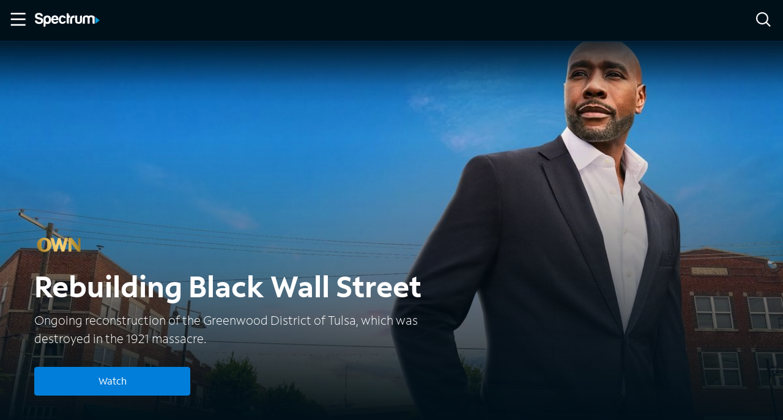

--- FILE ---
content_type: application/javascript
request_url: https://ondemand.spectrum.net/12d454ae-82d8a9409b3c0c72afe8.js
body_size: 93312
content:
/*! For license information please see 12d454ae-82d8a9409b3c0c72afe8.js.LICENSE.txt */
(self.webpackChunkspectrum_on_demand=self.webpackChunkspectrum_on_demand||[]).push([[355],{4450:function(e){var t;"undefined"!=typeof self&&self,t=function(){return function(e){var t={};function a(n){if(t[n])return t[n].exports;var i=t[n]={i:n,l:!1,exports:{}};return e[n].call(i.exports,i,i.exports,a),i.l=!0,i.exports}return a.m=e,a.c=t,a.d=function(e,t,n){a.o(e,t)||Object.defineProperty(e,t,{enumerable:!0,get:n})},a.r=function(e){"undefined"!=typeof Symbol&&Symbol.toStringTag&&Object.defineProperty(e,Symbol.toStringTag,{value:"Module"}),Object.defineProperty(e,"__esModule",{value:!0})},a.t=function(e,t){if(1&t&&(e=a(e)),8&t)return e;if(4&t&&"object"==typeof e&&e&&e.__esModule)return e;var n=Object.create(null);if(a.r(n),Object.defineProperty(n,"default",{enumerable:!0,value:e}),2&t&&"string"!=typeof e)for(var i in e)a.d(n,i,function(t){return e[t]}.bind(null,i));return n},a.n=function(e){var t=e&&e.__esModule?function(){return e.default}:function(){return e};return a.d(t,"a",t),t},a.o=function(e,t){return Object.prototype.hasOwnProperty.call(e,t)},a.p="/",a(a.s="./src/index.js")}({"./node_modules/@babel/runtime/helpers/arrayLikeToArray.js":function(e,t){e.exports=function(e,t){(null==t||t>e.length)&&(t=e.length);for(var a=0,n=new Array(t);a<t;a++)n[a]=e[a];return n},e.exports.__esModule=!0,e.exports.default=e.exports},"./node_modules/@babel/runtime/helpers/arrayWithHoles.js":function(e,t){e.exports=function(e){if(Array.isArray(e))return e},e.exports.__esModule=!0,e.exports.default=e.exports},"./node_modules/@babel/runtime/helpers/arrayWithoutHoles.js":function(e,t,a){var n=a("./node_modules/@babel/runtime/helpers/arrayLikeToArray.js");e.exports=function(e){if(Array.isArray(e))return n(e)},e.exports.__esModule=!0,e.exports.default=e.exports},"./node_modules/@babel/runtime/helpers/assertThisInitialized.js":function(e,t){e.exports=function(e){if(void 0===e)throw new ReferenceError("this hasn't been initialised - super() hasn't been called");return e},e.exports.__esModule=!0,e.exports.default=e.exports},"./node_modules/@babel/runtime/helpers/asyncToGenerator.js":function(e,t){function a(e,t,a,n,i,r,o){try{var s=e[r](o),u=s.value}catch(p){return void a(p)}s.done?t(u):Promise.resolve(u).then(n,i)}e.exports=function(e){return function(){var t=this,n=arguments;return new Promise((function(i,r){var o=e.apply(t,n);function s(e){a(o,i,r,s,u,"next",e)}function u(e){a(o,i,r,s,u,"throw",e)}s(void 0)}))}},e.exports.__esModule=!0,e.exports.default=e.exports},"./node_modules/@babel/runtime/helpers/classCallCheck.js":function(e,t){e.exports=function(e,t){if(!(e instanceof t))throw new TypeError("Cannot call a class as a function")},e.exports.__esModule=!0,e.exports.default=e.exports},"./node_modules/@babel/runtime/helpers/createClass.js":function(e,t,a){var n=a("./node_modules/@babel/runtime/helpers/toPropertyKey.js");function i(e,t){for(var a=0;a<t.length;a++){var i=t[a];i.enumerable=i.enumerable||!1,i.configurable=!0,"value"in i&&(i.writable=!0),Object.defineProperty(e,n(i.key),i)}}e.exports=function(e,t,a){return t&&i(e.prototype,t),a&&i(e,a),Object.defineProperty(e,"prototype",{writable:!1}),e},e.exports.__esModule=!0,e.exports.default=e.exports},"./node_modules/@babel/runtime/helpers/defineProperty.js":function(e,t,a){var n=a("./node_modules/@babel/runtime/helpers/toPropertyKey.js");e.exports=function(e,t,a){return(t=n(t))in e?Object.defineProperty(e,t,{value:a,enumerable:!0,configurable:!0,writable:!0}):e[t]=a,e},e.exports.__esModule=!0,e.exports.default=e.exports},"./node_modules/@babel/runtime/helpers/getPrototypeOf.js":function(e,t){function a(t){return e.exports=a=Object.setPrototypeOf?Object.getPrototypeOf.bind():function(e){return e.__proto__||Object.getPrototypeOf(e)},e.exports.__esModule=!0,e.exports.default=e.exports,a(t)}e.exports=a,e.exports.__esModule=!0,e.exports.default=e.exports},"./node_modules/@babel/runtime/helpers/inherits.js":function(e,t,a){var n=a("./node_modules/@babel/runtime/helpers/setPrototypeOf.js");e.exports=function(e,t){if("function"!=typeof t&&null!==t)throw new TypeError("Super expression must either be null or a function");e.prototype=Object.create(t&&t.prototype,{constructor:{value:e,writable:!0,configurable:!0}}),Object.defineProperty(e,"prototype",{writable:!1}),t&&n(e,t)},e.exports.__esModule=!0,e.exports.default=e.exports},"./node_modules/@babel/runtime/helpers/iterableToArray.js":function(e,t){e.exports=function(e){if("undefined"!=typeof Symbol&&null!=e[Symbol.iterator]||null!=e["@@iterator"])return Array.from(e)},e.exports.__esModule=!0,e.exports.default=e.exports},"./node_modules/@babel/runtime/helpers/iterableToArrayLimit.js":function(e,t){e.exports=function(e,t){var a=null==e?null:"undefined"!=typeof Symbol&&e[Symbol.iterator]||e["@@iterator"];if(null!=a){var n,i,r,o,s=[],u=!0,p=!1;try{if(r=(a=a.call(e)).next,0===t){if(Object(a)!==a)return;u=!1}else for(;!(u=(n=r.call(a)).done)&&(s.push(n.value),s.length!==t);u=!0);}catch(l){p=!0,i=l}finally{try{if(!u&&null!=a.return&&(o=a.return(),Object(o)!==o))return}finally{if(p)throw i}}return s}},e.exports.__esModule=!0,e.exports.default=e.exports},"./node_modules/@babel/runtime/helpers/nonIterableRest.js":function(e,t){e.exports=function(){throw new TypeError("Invalid attempt to destructure non-iterable instance.\nIn order to be iterable, non-array objects must have a [Symbol.iterator]() method.")},e.exports.__esModule=!0,e.exports.default=e.exports},"./node_modules/@babel/runtime/helpers/nonIterableSpread.js":function(e,t){e.exports=function(){throw new TypeError("Invalid attempt to spread non-iterable instance.\nIn order to be iterable, non-array objects must have a [Symbol.iterator]() method.")},e.exports.__esModule=!0,e.exports.default=e.exports},"./node_modules/@babel/runtime/helpers/objectWithoutProperties.js":function(e,t,a){var n=a("./node_modules/@babel/runtime/helpers/objectWithoutPropertiesLoose.js");e.exports=function(e,t){if(null==e)return{};var a,i,r=n(e,t);if(Object.getOwnPropertySymbols){var o=Object.getOwnPropertySymbols(e);for(i=0;i<o.length;i++)a=o[i],t.indexOf(a)>=0||Object.prototype.propertyIsEnumerable.call(e,a)&&(r[a]=e[a])}return r},e.exports.__esModule=!0,e.exports.default=e.exports},"./node_modules/@babel/runtime/helpers/objectWithoutPropertiesLoose.js":function(e,t){e.exports=function(e,t){if(null==e)return{};var a,n,i={},r=Object.keys(e);for(n=0;n<r.length;n++)a=r[n],t.indexOf(a)>=0||(i[a]=e[a]);return i},e.exports.__esModule=!0,e.exports.default=e.exports},"./node_modules/@babel/runtime/helpers/possibleConstructorReturn.js":function(e,t,a){var n=a("./node_modules/@babel/runtime/helpers/typeof.js").default,i=a("./node_modules/@babel/runtime/helpers/assertThisInitialized.js");e.exports=function(e,t){if(t&&("object"===n(t)||"function"==typeof t))return t;if(void 0!==t)throw new TypeError("Derived constructors may only return object or undefined");return i(e)},e.exports.__esModule=!0,e.exports.default=e.exports},"./node_modules/@babel/runtime/helpers/regeneratorRuntime.js":function(e,t,a){var n=a("./node_modules/@babel/runtime/helpers/typeof.js").default;function i(){"use strict";e.exports=i=function(){return t},e.exports.__esModule=!0,e.exports.default=e.exports;var t={},a=Object.prototype,r=a.hasOwnProperty,o=Object.defineProperty||function(e,t,a){e[t]=a.value},s="function"==typeof Symbol?Symbol:{},u=s.iterator||"@@iterator",p=s.asyncIterator||"@@asyncIterator",l=s.toStringTag||"@@toStringTag";function c(e,t,a){return Object.defineProperty(e,t,{value:a,enumerable:!0,configurable:!0,writable:!0}),e[t]}try{c({},"")}catch(P){c=function(e,t,a){return e[t]=a}}function d(e,t,a,n){var i=t&&t.prototype instanceof f?t:f,r=Object.create(i.prototype),s=new w(n||[]);return o(r,"_invoke",{value:I(e,a,s)}),r}function y(e,t,a){try{return{type:"normal",arg:e.call(t,a)}}catch(P){return{type:"throw",arg:P}}}t.wrap=d;var m={};function f(){}function g(){}function v(){}var b={};c(b,u,(function(){return this}));var h=Object.getPrototypeOf,K=h&&h(h(j([])));K&&K!==a&&r.call(K,u)&&(b=K);var k=v.prototype=f.prototype=Object.create(b);function S(e){["next","throw","return"].forEach((function(t){c(e,t,(function(e){return this._invoke(t,e)}))}))}function C(e,t){function a(i,o,s,u){var p=y(e[i],e,o);if("throw"!==p.type){var l=p.arg,c=l.value;return c&&"object"==n(c)&&r.call(c,"__await")?t.resolve(c.__await).then((function(e){a("next",e,s,u)}),(function(e){a("throw",e,s,u)})):t.resolve(c).then((function(e){l.value=e,s(l)}),(function(e){return a("throw",e,s,u)}))}u(p.arg)}var i;o(this,"_invoke",{value:function(e,n){function r(){return new t((function(t,i){a(e,n,t,i)}))}return i=i?i.then(r,r):r()}})}function I(e,t,a){var n="suspendedStart";return function(i,r){if("executing"===n)throw new Error("Generator is already running");if("completed"===n){if("throw"===i)throw r;return{value:void 0,done:!0}}for(a.method=i,a.arg=r;;){var o=a.delegate;if(o){var s=T(o,a);if(s){if(s===m)continue;return s}}if("next"===a.method)a.sent=a._sent=a.arg;else if("throw"===a.method){if("suspendedStart"===n)throw n="completed",a.arg;a.dispatchException(a.arg)}else"return"===a.method&&a.abrupt("return",a.arg);n="executing";var u=y(e,t,a);if("normal"===u.type){if(n=a.done?"completed":"suspendedYield",u.arg===m)continue;return{value:u.arg,done:a.done}}"throw"===u.type&&(n="completed",a.method="throw",a.arg=u.arg)}}}function T(e,t){var a=t.method,n=e.iterator[a];if(void 0===n)return t.delegate=null,"throw"===a&&e.iterator.return&&(t.method="return",t.arg=void 0,T(e,t),"throw"===t.method)||"return"!==a&&(t.method="throw",t.arg=new TypeError("The iterator does not provide a '"+a+"' method")),m;var i=y(n,e.iterator,t.arg);if("throw"===i.type)return t.method="throw",t.arg=i.arg,t.delegate=null,m;var r=i.arg;return r?r.done?(t[e.resultName]=r.value,t.next=e.nextLoc,"return"!==t.method&&(t.method="next",t.arg=void 0),t.delegate=null,m):r:(t.method="throw",t.arg=new TypeError("iterator result is not an object"),t.delegate=null,m)}function _(e){var t={tryLoc:e[0]};1 in e&&(t.catchLoc=e[1]),2 in e&&(t.finallyLoc=e[2],t.afterLoc=e[3]),this.tryEntries.push(t)}function q(e){var t=e.completion||{};t.type="normal",delete t.arg,e.completion=t}function w(e){this.tryEntries=[{tryLoc:"root"}],e.forEach(_,this),this.reset(!0)}function j(e){if(e){var t=e[u];if(t)return t.call(e);if("function"==typeof e.next)return e;if(!isNaN(e.length)){var a=-1,n=function t(){for(;++a<e.length;)if(r.call(e,a))return t.value=e[a],t.done=!1,t;return t.value=void 0,t.done=!0,t};return n.next=n}}return{next:O}}function O(){return{value:void 0,done:!0}}return g.prototype=v,o(k,"constructor",{value:v,configurable:!0}),o(v,"constructor",{value:g,configurable:!0}),g.displayName=c(v,l,"GeneratorFunction"),t.isGeneratorFunction=function(e){var t="function"==typeof e&&e.constructor;return!!t&&(t===g||"GeneratorFunction"===(t.displayName||t.name))},t.mark=function(e){return Object.setPrototypeOf?Object.setPrototypeOf(e,v):(e.__proto__=v,c(e,l,"GeneratorFunction")),e.prototype=Object.create(k),e},t.awrap=function(e){return{__await:e}},S(C.prototype),c(C.prototype,p,(function(){return this})),t.AsyncIterator=C,t.async=function(e,a,n,i,r){void 0===r&&(r=Promise);var o=new C(d(e,a,n,i),r);return t.isGeneratorFunction(a)?o:o.next().then((function(e){return e.done?e.value:o.next()}))},S(k),c(k,l,"Generator"),c(k,u,(function(){return this})),c(k,"toString",(function(){return"[object Generator]"})),t.keys=function(e){var t=Object(e),a=[];for(var n in t)a.push(n);return a.reverse(),function e(){for(;a.length;){var n=a.pop();if(n in t)return e.value=n,e.done=!1,e}return e.done=!0,e}},t.values=j,w.prototype={constructor:w,reset:function(e){if(this.prev=0,this.next=0,this.sent=this._sent=void 0,this.done=!1,this.delegate=null,this.method="next",this.arg=void 0,this.tryEntries.forEach(q),!e)for(var t in this)"t"===t.charAt(0)&&r.call(this,t)&&!isNaN(+t.slice(1))&&(this[t]=void 0)},stop:function(){this.done=!0;var e=this.tryEntries[0].completion;if("throw"===e.type)throw e.arg;return this.rval},dispatchException:function(e){if(this.done)throw e;var t=this;function a(a,n){return o.type="throw",o.arg=e,t.next=a,n&&(t.method="next",t.arg=void 0),!!n}for(var n=this.tryEntries.length-1;n>=0;--n){var i=this.tryEntries[n],o=i.completion;if("root"===i.tryLoc)return a("end");if(i.tryLoc<=this.prev){var s=r.call(i,"catchLoc"),u=r.call(i,"finallyLoc");if(s&&u){if(this.prev<i.catchLoc)return a(i.catchLoc,!0);if(this.prev<i.finallyLoc)return a(i.finallyLoc)}else if(s){if(this.prev<i.catchLoc)return a(i.catchLoc,!0)}else{if(!u)throw new Error("try statement without catch or finally");if(this.prev<i.finallyLoc)return a(i.finallyLoc)}}}},abrupt:function(e,t){for(var a=this.tryEntries.length-1;a>=0;--a){var n=this.tryEntries[a];if(n.tryLoc<=this.prev&&r.call(n,"finallyLoc")&&this.prev<n.finallyLoc){var i=n;break}}i&&("break"===e||"continue"===e)&&i.tryLoc<=t&&t<=i.finallyLoc&&(i=null);var o=i?i.completion:{};return o.type=e,o.arg=t,i?(this.method="next",this.next=i.finallyLoc,m):this.complete(o)},complete:function(e,t){if("throw"===e.type)throw e.arg;return"break"===e.type||"continue"===e.type?this.next=e.arg:"return"===e.type?(this.rval=this.arg=e.arg,this.method="return",this.next="end"):"normal"===e.type&&t&&(this.next=t),m},finish:function(e){for(var t=this.tryEntries.length-1;t>=0;--t){var a=this.tryEntries[t];if(a.finallyLoc===e)return this.complete(a.completion,a.afterLoc),q(a),m}},catch:function(e){for(var t=this.tryEntries.length-1;t>=0;--t){var a=this.tryEntries[t];if(a.tryLoc===e){var n=a.completion;if("throw"===n.type){var i=n.arg;q(a)}return i}}throw new Error("illegal catch attempt")},delegateYield:function(e,t,a){return this.delegate={iterator:j(e),resultName:t,nextLoc:a},"next"===this.method&&(this.arg=void 0),m}},t}e.exports=i,e.exports.__esModule=!0,e.exports.default=e.exports},"./node_modules/@babel/runtime/helpers/setPrototypeOf.js":function(e,t){function a(t,n){return e.exports=a=Object.setPrototypeOf?Object.setPrototypeOf.bind():function(e,t){return e.__proto__=t,e},e.exports.__esModule=!0,e.exports.default=e.exports,a(t,n)}e.exports=a,e.exports.__esModule=!0,e.exports.default=e.exports},"./node_modules/@babel/runtime/helpers/slicedToArray.js":function(e,t,a){var n=a("./node_modules/@babel/runtime/helpers/arrayWithHoles.js"),i=a("./node_modules/@babel/runtime/helpers/iterableToArrayLimit.js"),r=a("./node_modules/@babel/runtime/helpers/unsupportedIterableToArray.js"),o=a("./node_modules/@babel/runtime/helpers/nonIterableRest.js");e.exports=function(e,t){return n(e)||i(e,t)||r(e,t)||o()},e.exports.__esModule=!0,e.exports.default=e.exports},"./node_modules/@babel/runtime/helpers/toConsumableArray.js":function(e,t,a){var n=a("./node_modules/@babel/runtime/helpers/arrayWithoutHoles.js"),i=a("./node_modules/@babel/runtime/helpers/iterableToArray.js"),r=a("./node_modules/@babel/runtime/helpers/unsupportedIterableToArray.js"),o=a("./node_modules/@babel/runtime/helpers/nonIterableSpread.js");e.exports=function(e){return n(e)||i(e)||r(e)||o()},e.exports.__esModule=!0,e.exports.default=e.exports},"./node_modules/@babel/runtime/helpers/toPrimitive.js":function(e,t,a){var n=a("./node_modules/@babel/runtime/helpers/typeof.js").default;e.exports=function(e,t){if("object"!==n(e)||null===e)return e;var a=e[Symbol.toPrimitive];if(void 0!==a){var i=a.call(e,t||"default");if("object"!==n(i))return i;throw new TypeError("@@toPrimitive must return a primitive value.")}return("string"===t?String:Number)(e)},e.exports.__esModule=!0,e.exports.default=e.exports},"./node_modules/@babel/runtime/helpers/toPropertyKey.js":function(e,t,a){var n=a("./node_modules/@babel/runtime/helpers/typeof.js").default,i=a("./node_modules/@babel/runtime/helpers/toPrimitive.js");e.exports=function(e){var t=i(e,"string");return"symbol"===n(t)?t:String(t)},e.exports.__esModule=!0,e.exports.default=e.exports},"./node_modules/@babel/runtime/helpers/typeof.js":function(e,t){function a(t){return e.exports=a="function"==typeof Symbol&&"symbol"==typeof Symbol.iterator?function(e){return typeof e}:function(e){return e&&"function"==typeof Symbol&&e.constructor===Symbol&&e!==Symbol.prototype?"symbol":typeof e},e.exports.__esModule=!0,e.exports.default=e.exports,a(t)}e.exports=a,e.exports.__esModule=!0,e.exports.default=e.exports},"./node_modules/@babel/runtime/helpers/unsupportedIterableToArray.js":function(e,t,a){var n=a("./node_modules/@babel/runtime/helpers/arrayLikeToArray.js");e.exports=function(e,t){if(e){if("string"==typeof e)return n(e,t);var a=Object.prototype.toString.call(e).slice(8,-1);return"Object"===a&&e.constructor&&(a=e.constructor.name),"Map"===a||"Set"===a?Array.from(e):"Arguments"===a||/^(?:Ui|I)nt(?:8|16|32)(?:Clamped)?Array$/.test(a)?n(e,t):void 0}},e.exports.__esModule=!0,e.exports.default=e.exports},"./node_modules/@babel/runtime/regenerator/index.js":function(e,t,a){var n=a("./node_modules/@babel/runtime/helpers/regeneratorRuntime.js")();e.exports=n;try{regeneratorRuntime=n}catch(i){"object"==typeof globalThis?globalThis.regeneratorRuntime=n:Function("r","regeneratorRuntime = r")(n)}},"./node_modules/@charter/helix-extensions/dist/app/Assignment.js":function(e,t,a){"use strict";Object.defineProperty(t,"__esModule",{value:!0}),t.Assignment=void 0;var n=a("./node_modules/@charter/helix-extensions/dist/app/Index.js"),i=a("./node_modules/@charter/helix-extensions/dist/app/Operand.js"),r=a("./node_modules/@charter/helix-extensions/dist/app/OperandType.js"),o=a("./node_modules/@charter/helix-extensions/dist/app/OperatorType.js"),s=a("./node_modules/@charter/helix-extensions/dist/app/Utils.js"),u=function(){function e(e,t){e&&(this.leftOperandVar=e),t&&(this.rightOperandVar=t)}return e.parse=function(t){var a,i,r,u=new n.Index(0);if(!s.Utils.eatSpaces(t,u))throw new Error("Unable to parse due to spacing issues!");if(a=e.readOperand(t,u),s.Utils.eatSpaces(t,u),r=e.readToken(t,u,!1),s.Utils.stringToOperatorType(r)!==o.OperatorType.EQ)throw new Error("Invalid operator in assignment expression!");return s.Utils.eatSpaces(t,u),i=e.readOperand(t,u),new e(a,i)},e.readOperand=function(t,a){var n,r;try{r=e.readToken(t,a),n=i.Operand.parse(r)}catch(o){throw new Error("Unable to parse operand: "+o)}return n},e.readToken=function(e,t,a){var n="";for(a=!1,s.Utils.eatSpaces(e,t),"'"===e[t.valueOf()]&&(a=!0,t.increment());t.valueOf()<e.length;){if(a&&"'"===e[t.valueOf()])return t.increment(),n;if(!a&&(s.Utils.isWhiteSpace(e[t.valueOf()])||")"===e[t.valueOf()]))return n;n+=e[t.valueOf()],t.increment()}if(a)throw new Error("Unterminated token. Expected single quote");if(""===n)throw new Error("Unexpected empty token");return n},e.prototype.eval=function(e){var t;if(this.leftOperandVar.operandType===r.OperandType.Litteral)throw new Error("Invalid assignment to litteral operand");t=this.rightOperandVar.operandType===r.OperandType.Litteral?this.rightOperandVar.value:this.rightOperandVar.operandType===r.OperandType.Data?e.getValue(this.rightOperandVar):e.getValue(this.leftOperandVar),e.setValue(this.leftOperandVar,t)},Object.defineProperty(e.prototype,"rightOperand",{get:function(){return this.rightOperandVar},enumerable:!1,configurable:!0}),Object.defineProperty(e.prototype,"leftOperand",{get:function(){return this.leftOperandVar},enumerable:!1,configurable:!0}),e}();t.Assignment=u},"./node_modules/@charter/helix-extensions/dist/app/Context.js":function(e,t,a){"use strict";Object.defineProperty(t,"__esModule",{value:!0}),t.Context=void 0;var n=a("./node_modules/@charter/helix-extensions/dist/app/OperandType.js"),i=function(){function e(){this.dataVar={}}return e.prototype.setValue=function(e,t){switch(e.operandType){case n.OperandType.Data:this.dataVar[e.value.toString()]=t;break;case n.OperandType.LocalStorage:throw new Error("LocalStorage is not a currently supported assignment");case n.OperandType.Cookies:throw new Error("Cookies is not a currently supported assignment");default:throw new Error("Invalid or unsupported assignment")}},e.prototype.getValue=function(e){switch(e.operandType){case n.OperandType.Data:return this.dataVar[e.value.toString()];case n.OperandType.LocalStorage:throw new Error("LocalStorage is not a currently supported assignment");case n.OperandType.Cookies:throw new Error("Cookies is not a currently supported assignment");default:throw new Error("Invalid or unsupported assignment")}},Object.defineProperty(e.prototype,"data",{get:function(){return this.dataVar},enumerable:!1,configurable:!0}),e}();t.Context=i},"./node_modules/@charter/helix-extensions/dist/app/Expression.js":function(e,t,a){"use strict";Object.defineProperty(t,"__esModule",{value:!0}),t.Expression=void 0;var n=a("./node_modules/@charter/helix-extensions/dist/app/Assignment.js"),i=a("./node_modules/@charter/helix-extensions/dist/app/ExpressionType.js"),r=a("./node_modules/@charter/helix-extensions/dist/app/Index.js"),o=a("./node_modules/@charter/helix-extensions/dist/app/Parser.js"),s=a("./node_modules/@charter/helix-extensions/dist/app/Utils.js"),u=function(){function e(){this.commandTypeVar=i.ExpressionType.Unknown}return e.prototype.parse=function(e){var t,a,u=new r.Index(0),p=e.trim();if(!s.Utils.eatSpaces(p,u))throw new Error("Unexpected end of statement");if((a=p.indexOf("WHEN"))<0)throw new Error("WHEN keyword was not detected");switch(s.Utils.readToken(p,u).toUpperCase()){case"SET":t=(t=p.substr(0,a)).substr(3),this.assignmentVar=n.Assignment.parse(t),this.commandTypeVar=i.ExpressionType.Set;break;case"BLOCK":this.commandTypeVar=i.ExpressionType.Block;break;default:throw new Error("Unknown command type!")}t=p.substr(a+4),u.setValue(0),this.operationVar=o.Parser.parse(t,u)},e.prototype.eval=function(e){var t=!0;switch(this.commandTypeVar){case i.ExpressionType.Set:this.operationVar.eval(e)&&this.assignmentVar.eval(e);break;case i.ExpressionType.Block:this.operationVar.eval(e)&&(t=!1)}return t},Object.defineProperty(e.prototype,"commandType",{get:function(){return this.commandTypeVar},enumerable:!1,configurable:!0}),Object.defineProperty(e.prototype,"assignment",{get:function(){return this.assignmentVar},enumerable:!1,configurable:!0}),Object.defineProperty(e.prototype,"operation",{get:function(){return this.operationVar},enumerable:!1,configurable:!0}),e}();t.Expression=u},"./node_modules/@charter/helix-extensions/dist/app/ExpressionType.js":function(e,t,a){"use strict";Object.defineProperty(t,"__esModule",{value:!0}),t.ExpressionType=void 0,function(e){e[e.Unknown=0]="Unknown",e[e.Set=1]="Set",e[e.Block=2]="Block"}(t.ExpressionType||(t.ExpressionType={}))},"./node_modules/@charter/helix-extensions/dist/app/Index.js":function(e,t,a){"use strict";Object.defineProperty(t,"__esModule",{value:!0}),t.Index=void 0;var n=function(){function e(e){this.idx=e||0}return e.prototype.setValue=function(e){this.idx=e},e.prototype.increment=function(){++this.idx},e.prototype.decrement=function(){--this.idx},e.prototype.valueOf=function(){return this.idx},e}();t.Index=n},"./node_modules/@charter/helix-extensions/dist/app/Operand.js":function(e,t,a){"use strict";Object.defineProperty(t,"__esModule",{value:!0}),t.Operand=void 0;var n=a("./node_modules/@charter/helix-extensions/dist/app/OperandType.js"),i=a("./node_modules/@charter/helix-extensions/dist/app/Utils.js"),r=function(){function e(e,t){this.valueVar=e,this.operandTypeVar=t||n.OperandType.Unknown}return e.parse=function(t){var a,r=n.OperandType.Unknown;if(i.Utils.nullOrEmpty(t))throw new Error("Invalid operand");if(t.indexOf(".")>-1&&"'"!==t[0]){switch((a=t.split("."))[0].toUpperCase()){case"DATA":r=n.OperandType.Data;break;case"COOKIES":r=n.OperandType.Cookies;break;case"LOCALSTORAGE":r=n.OperandType.LocalStorage;break;default:return new e(e.unbox(t),n.OperandType.Litteral)}return new e(a[1].trim(),r)}return new e(e.unbox(t),n.OperandType.Litteral)},e.unbox=function(e){if(i.Utils.nullOrEmpty(e))return null;if("'"===e[0]){if(1===e.length||"'"!==e[e.length-1])throw new Error("Unterminated String");return e.substr(1,e.length-2)}if("TRUE"===e.toUpperCase())return!0;if("FALSE"===e.toUpperCase())return!1;if(e.indexOf(".")>-1&&!isNaN(Number(e)))return parseFloat(e);var t=parseInt(e,10);return Number.isNaN(t)?e:t},e.readOperand=function(t,a){var n,r;try{"'"===(r=i.Utils.readToken(t,a))[0]?(r=r.substr(1,r.length-2),n=e.parse(r)):n=e.parse(r)}catch(o){throw new Error("Unable to parse operand: "+o)}return n},Object.defineProperty(e.prototype,"operandType",{get:function(){return this.operandTypeVar},enumerable:!1,configurable:!0}),Object.defineProperty(e.prototype,"value",{get:function(){return this.valueVar},enumerable:!1,configurable:!0}),e}();t.Operand=r},"./node_modules/@charter/helix-extensions/dist/app/OperandType.js":function(e,t,a){"use strict";Object.defineProperty(t,"__esModule",{value:!0}),t.OperandType=void 0,function(e){e[e.Unknown=0]="Unknown",e[e.Litteral=1]="Litteral",e[e.Data=2]="Data",e[e.Cookies=3]="Cookies",e[e.LocalStorage=4]="LocalStorage"}(t.OperandType||(t.OperandType={}))},"./node_modules/@charter/helix-extensions/dist/app/Operation.js":function(e,t,a){"use strict";Object.defineProperty(t,"__esModule",{value:!0}),t.Operation=void 0;var n=a("./node_modules/@charter/helix-extensions/dist/app/Operand.js"),i=a("./node_modules/@charter/helix-extensions/dist/app/OperandType.js"),r=a("./node_modules/@charter/helix-extensions/dist/app/OperatorType.js"),o=a("./node_modules/@charter/helix-extensions/dist/app/Utils.js"),s=function(){function e(e,t,a){this.op1Var=e,this.operatorTypeVar=t||r.OperatorType.Unknown,this.op2Var=a}return e.readOperation=function(t,a){var i,s,u,p;t=t.trim();var l=r.OperatorType.Unknown;if(!o.Utils.eatSpaces(t,a))throw new Error("Unexpected EOL");for(;o.Utils.eatSpaces(t,a);){if("("===t[a.valueOf()]){if(a.increment(),s=e.readOperation(t,a),")"!==t[a.valueOf()])throw new Error("Expected ')'");if(s.operatorType===r.OperatorType.NOOP)throw new Error("Invalid operation: will always return true");a.increment(),i?i.add(s,l):i=s}else{if(")"===t[a.valueOf()])break;s=new e(n.Operand.readOperand(t,a),r.OperatorType.NOOP,null),i?i.add(s,l):i=s}if(!o.Utils.eatSpaces(t,a))return i;if(")"===t[a.valueOf()]){if(null==i)throw new Error("Unexpected end of expression at index: "+a);return i}if(p=o.Utils.readToken(t,a),l=o.Utils.stringToOperatorType(p),!o.Utils.eatSpaces(t,a))throw new Error("Missing operand at index "+a);if(u="("===t[a.valueOf()]?e.readOperation(t,a):new e(n.Operand.readOperand(t,a),r.OperatorType.NOOP,null),i.add(u,l),!o.Utils.eatSpaces(t,a))break;if(")"===t[a.valueOf()])return i;if(p=o.Utils.readToken(t,a),!o.Utils.eatSpaces(t,a))throw new Error("Missing operand at index "+a);l=o.Utils.stringToOperatorType(p),o.Utils.isLogicalOperator(l)&&(u=e.readOperation(t,a),i=new e(i,l,u))}return i},e.convertToObject=function(e,t){var a;if(e.operandType===i.OperandType.Litteral)a="string"==typeof e.value&&"null"===e.value.toLowerCase()?null:"string"==typeof e.value&&"undefined"===e.value.toLowerCase()?void 0:"string"==typeof e.value&&"true"===e.value.toLowerCase()||("string"!=typeof e.value||"false"!==e.value.toLowerCase())&&e.value;else switch(e.operandType){case i.OperandType.Cookies:throw new Error("Cookies is not a currently supported assignment");case i.OperandType.Data:a=t.data[e.value]?t.data[e.value.toString()]:null;break;case i.OperandType.LocalStorage:throw new Error("LocalStorage is not a currently supported assignment");default:throw new Error("Invalid operand type")}return"string"!=typeof a&&"boolean"!=typeof a&&null!==a&&(a=parseFloat(a)),a},e.calculate=function(t,a,n){if("boolean"==typeof t&&"boolean"!=typeof n||"boolean"!=typeof t&&"boolean"===n)throw new Error("Invalid operation on boolean value");switch(a){case r.OperatorType.AND:return t&&n;case r.OperatorType.OR:return t||n;case r.OperatorType.EQ:return t===n;case r.OperatorType.NEQ:return t!==n;case r.OperatorType.GT:return t>n;case r.OperatorType.GTE:return t>=n;case r.OperatorType.LT:return t<n;case r.OperatorType.LTE:return t<=n;case r.OperatorType.LIKE:return e.processLike(t,n);case r.OperatorType.ADD:case r.OperatorType.MINUS:case r.OperatorType.MULTIPLY:case r.OperatorType.DIVIDE:return e.processMathOperation(t,a,n);default:throw new Error("Unknown or invalid operator!")}},e.processLike=function(e,t){return RegExp(t).test(e)},e.processMathOperation=function(t,a,n){return o.Utils.isFloat(t)?e.processFloatOperation(t,a,n):e.processIntegerOperation(t,a,n)},e.processIntegerOperation=function(e,t,a){var n;switch(t){case r.OperatorType.ADD:n=e+a;break;case r.OperatorType.MINUS:n=e-a;break;case r.OperatorType.MULTIPLY:n=e*a;break;case r.OperatorType.DIVIDE:n=e/a;break;default:throw new Error("Invalid math operation")}if(Number.isNaN(n)||!Number.isFinite(n))throw new Error("Result is NaN or Infinite");return n},e.processFloatOperation=function(e,t,a){var n;switch(t){case r.OperatorType.ADD:n=parseFloat(e.toString())+parseFloat(a.toString());break;case r.OperatorType.MINUS:n=parseFloat(e.toString())-parseFloat(a.toString());break;case r.OperatorType.MULTIPLY:n=parseFloat(e.toString())*parseFloat(a.toString());break;case r.OperatorType.DIVIDE:n=parseFloat(e.toString())/parseFloat(a.toString());break;default:throw new Error("Invalid math operation")}if(Number.isNaN(n)||!Number.isFinite(n))throw new Error("Result is NaN or Infinite");return parseFloat(n.toFixed(2))},e.prototype.add=function(t,a){this.operatorTypeVar===r.OperatorType.NOOP?(this.operatorTypeVar=a,this.op2Var=t.operatorType===r.OperatorType.NOOP?t.op1:t):(this.op1Var=new e(this.op1Var,this.operatorTypeVar,this.op2Var),this.operatorTypeVar=a,this.op2Var=t)},e.prototype.eval=function(e){var t;if("boolean"!=typeof(t=this.process(this,e)))throw new Error("Top-level operation must return a boolean");return t},e.prototype.process=function(t,a){var r,o,s,u;return r=t.op1 instanceof e?new n.Operand(this.process(t.op1,a),i.OperandType.Litteral):t.op1,o=t.op2 instanceof e?new n.Operand(this.process(t.op2,a),i.OperandType.Litteral):t.op2,s=e.convertToObject(r,a),u=e.convertToObject(o,a),e.calculate(s,t.operatorType,u)},Object.defineProperty(e.prototype,"op1",{get:function(){return this.op1Var},enumerable:!1,configurable:!0}),Object.defineProperty(e.prototype,"op2",{get:function(){return this.op2Var},enumerable:!1,configurable:!0}),Object.defineProperty(e.prototype,"operatorType",{get:function(){return this.operatorTypeVar},enumerable:!1,configurable:!0}),e}();t.Operation=s},"./node_modules/@charter/helix-extensions/dist/app/OperatorType.js":function(e,t,a){"use strict";Object.defineProperty(t,"__esModule",{value:!0}),t.OperatorType=void 0,function(e){e[e.Unknown=0]="Unknown",e[e.LT=1]="LT",e[e.GT=2]="GT",e[e.LTE=3]="LTE",e[e.GTE=4]="GTE",e[e.EQ=5]="EQ",e[e.NEQ=6]="NEQ",e[e.LIKE=7]="LIKE",e[e.AND=8]="AND",e[e.OR=9]="OR",e[e.ADD=10]="ADD",e[e.MINUS=11]="MINUS",e[e.DIVIDE=12]="DIVIDE",e[e.MULTIPLY=13]="MULTIPLY",e[e.NOOP=14]="NOOP"}(t.OperatorType||(t.OperatorType={}))},"./node_modules/@charter/helix-extensions/dist/app/Parser.js":function(e,t,a){"use strict";Object.defineProperty(t,"__esModule",{value:!0}),t.Parser=void 0;var n=a("./node_modules/@charter/helix-extensions/dist/app/Operation.js"),i=function(){function e(){}return e.parse=function(e,t){return n.Operation.readOperation(e,t)},e}();t.Parser=i},"./node_modules/@charter/helix-extensions/dist/app/Utils.js":function(e,t,a){"use strict";Object.defineProperty(t,"__esModule",{value:!0}),t.Utils=void 0;var n=a("./node_modules/@charter/helix-extensions/dist/app/OperatorType.js"),i=function(){function e(){}return e.nullOrEmpty=function(e){return!e||""===e},e.isWhiteSpace=function(e){return/^\s*$/.test(e)},e.eatSpaces=function(t,a){for(;a.valueOf()<t.length;){if(!e.isWhiteSpace(t[a.valueOf()]))return!0;a.increment()}return!1},e.readToken=function(t,a){var n="",i=!1;for(e.eatSpaces(t,a),"'"===t[a.valueOf()]&&(i=!0,n+="'",a.increment());a.valueOf()<t.length;){if(i&&"'"===t[a.valueOf()])return a.increment(),n+="'";if(!i&&(e.isWhiteSpace(t[a.valueOf()])||")"===t[a.valueOf()]))return n;n+=t[a.valueOf()],a.increment()}if(i)throw new Error("Unterminated token. Expected single quote");if(""===n)throw new Error("Unexpected empty token");return n},e.isLogicalOperator=function(e){return e===n.OperatorType.AND||e===n.OperatorType.OR},e.stringToOperatorType=function(e){switch(e=e.toUpperCase().trim()){case"=":return n.OperatorType.EQ;case"!=":case"<>":return n.OperatorType.NEQ;case"<":return n.OperatorType.LT;case"<=":return n.OperatorType.LTE;case">":return n.OperatorType.GT;case">=":return n.OperatorType.GTE;case"AND":return n.OperatorType.AND;case"OR":return n.OperatorType.OR;case"+":return n.OperatorType.ADD;case"-":return n.OperatorType.MINUS;case"*":return n.OperatorType.MULTIPLY;case"/":return n.OperatorType.DIVIDE;case"LIKE":return n.OperatorType.LIKE;default:throw new Error("Invalid operator: "+e)}},e.isInt=function(e){return Number(e)===e&&e%1==0},e.isFloat=function(e){return Number(e)===e&&e%1!=0},e}();t.Utils=i},"./node_modules/@charter/helix-extensions/dist/index.js":function(e,t,a){"use strict";Object.defineProperty(t,"__esModule",{value:!0});var n=a("./node_modules/@charter/helix-extensions/dist/app/Expression.js");Object.defineProperty(t,"Expression",{enumerable:!0,get:function(){return n.Expression}});var i=a("./node_modules/@charter/helix-extensions/dist/app/Context.js");Object.defineProperty(t,"Context",{enumerable:!0,get:function(){return i.Context}});var r=a("./node_modules/@charter/helix-extensions/dist/app/Operand.js");Object.defineProperty(t,"Operand",{enumerable:!0,get:function(){return r.Operand}});var o=a("./node_modules/@charter/helix-extensions/dist/app/OperandType.js");Object.defineProperty(t,"OperandType",{enumerable:!0,get:function(){return o.OperandType}})},"./node_modules/@charter/quantum/build/video/analytics.js":function(e,t,a){var n;"undefined"!=typeof self&&self,n=function(){return function(e){var t={};function a(n){if(t[n])return t[n].exports;var i=t[n]={i:n,l:!1,exports:{}};return e[n].call(i.exports,i,i.exports,a),i.l=!0,i.exports}return a.m=e,a.c=t,a.d=function(e,t,n){a.o(e,t)||Object.defineProperty(e,t,{enumerable:!0,get:n})},a.r=function(e){"undefined"!=typeof Symbol&&Symbol.toStringTag&&Object.defineProperty(e,Symbol.toStringTag,{value:"Module"}),Object.defineProperty(e,"__esModule",{value:!0})},a.t=function(e,t){if(1&t&&(e=a(e)),8&t)return e;if(4&t&&"object"==typeof e&&e&&e.__esModule)return e;var n=Object.create(null);if(a.r(n),Object.defineProperty(n,"default",{enumerable:!0,value:e}),2&t&&"string"!=typeof e)for(var i in e)a.d(n,i,function(t){return e[t]}.bind(null,i));return n},a.n=function(e){var t=e&&e.__esModule?function(){return e.default}:function(){return e};return a.d(t,"a",t),t},a.o=function(e,t){return Object.prototype.hasOwnProperty.call(e,t)},a.p="/",a(a.s=0)}({"./node_modules/@babel/runtime/helpers/arrayLikeToArray.js":function(e,t){e.exports=function(e,t){(null==t||t>e.length)&&(t=e.length);for(var a=0,n=new Array(t);a<t;a++)n[a]=e[a];return n},e.exports.__esModule=!0,e.exports.default=e.exports},"./node_modules/@babel/runtime/helpers/arrayWithHoles.js":function(e,t){e.exports=function(e){if(Array.isArray(e))return e},e.exports.__esModule=!0,e.exports.default=e.exports},"./node_modules/@babel/runtime/helpers/assertThisInitialized.js":function(e,t){e.exports=function(e){if(void 0===e)throw new ReferenceError("this hasn't been initialised - super() hasn't been called");return e},e.exports.__esModule=!0,e.exports.default=e.exports},"./node_modules/@babel/runtime/helpers/asyncToGenerator.js":function(e,t){function a(e,t,a,n,i,r,o){try{var s=e[r](o),u=s.value}catch(p){return void a(p)}s.done?t(u):Promise.resolve(u).then(n,i)}e.exports=function(e){return function(){var t=this,n=arguments;return new Promise((function(i,r){var o=e.apply(t,n);function s(e){a(o,i,r,s,u,"next",e)}function u(e){a(o,i,r,s,u,"throw",e)}s(void 0)}))}},e.exports.__esModule=!0,e.exports.default=e.exports},"./node_modules/@babel/runtime/helpers/classCallCheck.js":function(e,t){e.exports=function(e,t){if(!(e instanceof t))throw new TypeError("Cannot call a class as a function")},e.exports.__esModule=!0,e.exports.default=e.exports},"./node_modules/@babel/runtime/helpers/createClass.js":function(e,t,a){var n=a("./node_modules/@babel/runtime/helpers/toPropertyKey.js");function i(e,t){for(var a=0;a<t.length;a++){var i=t[a];i.enumerable=i.enumerable||!1,i.configurable=!0,"value"in i&&(i.writable=!0),Object.defineProperty(e,n(i.key),i)}}e.exports=function(e,t,a){return t&&i(e.prototype,t),a&&i(e,a),Object.defineProperty(e,"prototype",{writable:!1}),e},e.exports.__esModule=!0,e.exports.default=e.exports},"./node_modules/@babel/runtime/helpers/defineProperty.js":function(e,t,a){var n=a("./node_modules/@babel/runtime/helpers/toPropertyKey.js");e.exports=function(e,t,a){return(t=n(t))in e?Object.defineProperty(e,t,{value:a,enumerable:!0,configurable:!0,writable:!0}):e[t]=a,e},e.exports.__esModule=!0,e.exports.default=e.exports},"./node_modules/@babel/runtime/helpers/getPrototypeOf.js":function(e,t){function a(t){return e.exports=a=Object.setPrototypeOf?Object.getPrototypeOf.bind():function(e){return e.__proto__||Object.getPrototypeOf(e)},e.exports.__esModule=!0,e.exports.default=e.exports,a(t)}e.exports=a,e.exports.__esModule=!0,e.exports.default=e.exports},"./node_modules/@babel/runtime/helpers/inherits.js":function(e,t,a){var n=a("./node_modules/@babel/runtime/helpers/setPrototypeOf.js");e.exports=function(e,t){if("function"!=typeof t&&null!==t)throw new TypeError("Super expression must either be null or a function");e.prototype=Object.create(t&&t.prototype,{constructor:{value:e,writable:!0,configurable:!0}}),Object.defineProperty(e,"prototype",{writable:!1}),t&&n(e,t)},e.exports.__esModule=!0,e.exports.default=e.exports},"./node_modules/@babel/runtime/helpers/iterableToArrayLimit.js":function(e,t){e.exports=function(e,t){var a=null==e?null:"undefined"!=typeof Symbol&&e[Symbol.iterator]||e["@@iterator"];if(null!=a){var n,i,r,o,s=[],u=!0,p=!1;try{if(r=(a=a.call(e)).next,0===t){if(Object(a)!==a)return;u=!1}else for(;!(u=(n=r.call(a)).done)&&(s.push(n.value),s.length!==t);u=!0);}catch(e){p=!0,i=e}finally{try{if(!u&&null!=a.return&&(o=a.return(),Object(o)!==o))return}finally{if(p)throw i}}return s}},e.exports.__esModule=!0,e.exports.default=e.exports},"./node_modules/@babel/runtime/helpers/nonIterableRest.js":function(e,t){e.exports=function(){throw new TypeError("Invalid attempt to destructure non-iterable instance.\nIn order to be iterable, non-array objects must have a [Symbol.iterator]() method.")},e.exports.__esModule=!0,e.exports.default=e.exports},"./node_modules/@babel/runtime/helpers/possibleConstructorReturn.js":function(e,t,a){var n=a("./node_modules/@babel/runtime/helpers/typeof.js").default,i=a("./node_modules/@babel/runtime/helpers/assertThisInitialized.js");e.exports=function(e,t){if(t&&("object"===n(t)||"function"==typeof t))return t;if(void 0!==t)throw new TypeError("Derived constructors may only return object or undefined");return i(e)},e.exports.__esModule=!0,e.exports.default=e.exports},"./node_modules/@babel/runtime/helpers/regeneratorRuntime.js":function(e,t,a){var n=a("./node_modules/@babel/runtime/helpers/typeof.js").default;function i(){"use strict";e.exports=i=function(){return a},e.exports.__esModule=!0,e.exports.default=e.exports;var t,a={},r=Object.prototype,o=r.hasOwnProperty,s=Object.defineProperty||function(e,t,a){e[t]=a.value},u="function"==typeof Symbol?Symbol:{},p=u.iterator||"@@iterator",l=u.asyncIterator||"@@asyncIterator",c=u.toStringTag||"@@toStringTag";function d(e,t,a){return Object.defineProperty(e,t,{value:a,enumerable:!0,configurable:!0,writable:!0}),e[t]}try{d({},"")}catch(t){d=function(e,t,a){return e[t]=a}}function y(e,t,a,n){var i=t&&t.prototype instanceof K?t:K,r=Object.create(i.prototype),o=new A(n||[]);return s(r,"_invoke",{value:j(e,a,o)}),r}function m(e,t,a){try{return{type:"normal",arg:e.call(t,a)}}catch(e){return{type:"throw",arg:e}}}a.wrap=y;var f="suspendedStart",g="suspendedYield",v="executing",b="completed",h={};function K(){}function k(){}function S(){}var C={};d(C,p,(function(){return this}));var I=Object.getPrototypeOf,T=I&&I(I(x([])));T&&T!==r&&o.call(T,p)&&(C=T);var _=S.prototype=K.prototype=Object.create(C);function q(e){["next","throw","return"].forEach((function(t){d(e,t,(function(e){return this._invoke(t,e)}))}))}function w(e,t){function a(i,r,s,u){var p=m(e[i],e,r);if("throw"!==p.type){var l=p.arg,c=l.value;return c&&"object"==n(c)&&o.call(c,"__await")?t.resolve(c.__await).then((function(e){a("next",e,s,u)}),(function(e){a("throw",e,s,u)})):t.resolve(c).then((function(e){l.value=e,s(l)}),(function(e){return a("throw",e,s,u)}))}u(p.arg)}var i;s(this,"_invoke",{value:function(e,n){function r(){return new t((function(t,i){a(e,n,t,i)}))}return i=i?i.then(r,r):r()}})}function j(e,a,n){var i=f;return function(r,o){if(i===v)throw new Error("Generator is already running");if(i===b){if("throw"===r)throw o;return{value:t,done:!0}}for(n.method=r,n.arg=o;;){var s=n.delegate;if(s){var u=O(s,n);if(u){if(u===h)continue;return u}}if("next"===n.method)n.sent=n._sent=n.arg;else if("throw"===n.method){if(i===f)throw i=b,n.arg;n.dispatchException(n.arg)}else"return"===n.method&&n.abrupt("return",n.arg);i=v;var p=m(e,a,n);if("normal"===p.type){if(i=n.done?b:g,p.arg===h)continue;return{value:p.arg,done:n.done}}"throw"===p.type&&(i=b,n.method="throw",n.arg=p.arg)}}}function O(e,a){var n=a.method,i=e.iterator[n];if(i===t)return a.delegate=null,"throw"===n&&e.iterator.return&&(a.method="return",a.arg=t,O(e,a),"throw"===a.method)||"return"!==n&&(a.method="throw",a.arg=new TypeError("The iterator does not provide a '"+n+"' method")),h;var r=m(i,e.iterator,a.arg);if("throw"===r.type)return a.method="throw",a.arg=r.arg,a.delegate=null,h;var o=r.arg;return o?o.done?(a[e.resultName]=o.value,a.next=e.nextLoc,"return"!==a.method&&(a.method="next",a.arg=t),a.delegate=null,h):o:(a.method="throw",a.arg=new TypeError("iterator result is not an object"),a.delegate=null,h)}function P(e){var t={tryLoc:e[0]};1 in e&&(t.catchLoc=e[1]),2 in e&&(t.finallyLoc=e[2],t.afterLoc=e[3]),this.tryEntries.push(t)}function E(e){var t=e.completion||{};t.type="normal",delete t.arg,e.completion=t}function A(e){this.tryEntries=[{tryLoc:"root"}],e.forEach(P,this),this.reset(!0)}function x(e){if(e||""===e){var a=e[p];if(a)return a.call(e);if("function"==typeof e.next)return e;if(!isNaN(e.length)){var i=-1,r=function a(){for(;++i<e.length;)if(o.call(e,i))return a.value=e[i],a.done=!1,a;return a.value=t,a.done=!0,a};return r.next=r}}throw new TypeError(n(e)+" is not iterable")}return k.prototype=S,s(_,"constructor",{value:S,configurable:!0}),s(S,"constructor",{value:k,configurable:!0}),k.displayName=d(S,c,"GeneratorFunction"),a.isGeneratorFunction=function(e){var t="function"==typeof e&&e.constructor;return!!t&&(t===k||"GeneratorFunction"===(t.displayName||t.name))},a.mark=function(e){return Object.setPrototypeOf?Object.setPrototypeOf(e,S):(e.__proto__=S,d(e,c,"GeneratorFunction")),e.prototype=Object.create(_),e},a.awrap=function(e){return{__await:e}},q(w.prototype),d(w.prototype,l,(function(){return this})),a.AsyncIterator=w,a.async=function(e,t,n,i,r){void 0===r&&(r=Promise);var o=new w(y(e,t,n,i),r);return a.isGeneratorFunction(t)?o:o.next().then((function(e){return e.done?e.value:o.next()}))},q(_),d(_,c,"Generator"),d(_,p,(function(){return this})),d(_,"toString",(function(){return"[object Generator]"})),a.keys=function(e){var t=Object(e),a=[];for(var n in t)a.push(n);return a.reverse(),function e(){for(;a.length;){var n=a.pop();if(n in t)return e.value=n,e.done=!1,e}return e.done=!0,e}},a.values=x,A.prototype={constructor:A,reset:function(e){if(this.prev=0,this.next=0,this.sent=this._sent=t,this.done=!1,this.delegate=null,this.method="next",this.arg=t,this.tryEntries.forEach(E),!e)for(var a in this)"t"===a.charAt(0)&&o.call(this,a)&&!isNaN(+a.slice(1))&&(this[a]=t)},stop:function(){this.done=!0;var e=this.tryEntries[0].completion;if("throw"===e.type)throw e.arg;return this.rval},dispatchException:function(e){if(this.done)throw e;var a=this;function n(n,i){return s.type="throw",s.arg=e,a.next=n,i&&(a.method="next",a.arg=t),!!i}for(var i=this.tryEntries.length-1;i>=0;--i){var r=this.tryEntries[i],s=r.completion;if("root"===r.tryLoc)return n("end");if(r.tryLoc<=this.prev){var u=o.call(r,"catchLoc"),p=o.call(r,"finallyLoc");if(u&&p){if(this.prev<r.catchLoc)return n(r.catchLoc,!0);if(this.prev<r.finallyLoc)return n(r.finallyLoc)}else if(u){if(this.prev<r.catchLoc)return n(r.catchLoc,!0)}else{if(!p)throw new Error("try statement without catch or finally");if(this.prev<r.finallyLoc)return n(r.finallyLoc)}}}},abrupt:function(e,t){for(var a=this.tryEntries.length-1;a>=0;--a){var n=this.tryEntries[a];if(n.tryLoc<=this.prev&&o.call(n,"finallyLoc")&&this.prev<n.finallyLoc){var i=n;break}}i&&("break"===e||"continue"===e)&&i.tryLoc<=t&&t<=i.finallyLoc&&(i=null);var r=i?i.completion:{};return r.type=e,r.arg=t,i?(this.method="next",this.next=i.finallyLoc,h):this.complete(r)},complete:function(e,t){if("throw"===e.type)throw e.arg;return"break"===e.type||"continue"===e.type?this.next=e.arg:"return"===e.type?(this.rval=this.arg=e.arg,this.method="return",this.next="end"):"normal"===e.type&&t&&(this.next=t),h},finish:function(e){for(var t=this.tryEntries.length-1;t>=0;--t){var a=this.tryEntries[t];if(a.finallyLoc===e)return this.complete(a.completion,a.afterLoc),E(a),h}},catch:function(e){for(var t=this.tryEntries.length-1;t>=0;--t){var a=this.tryEntries[t];if(a.tryLoc===e){var n=a.completion;if("throw"===n.type){var i=n.arg;E(a)}return i}}throw new Error("illegal catch attempt")},delegateYield:function(e,a,n){return this.delegate={iterator:x(e),resultName:a,nextLoc:n},"next"===this.method&&(this.arg=t),h}},a}e.exports=i,e.exports.__esModule=!0,e.exports.default=e.exports},"./node_modules/@babel/runtime/helpers/setPrototypeOf.js":function(e,t){function a(t,n){return e.exports=a=Object.setPrototypeOf?Object.setPrototypeOf.bind():function(e,t){return e.__proto__=t,e},e.exports.__esModule=!0,e.exports.default=e.exports,a(t,n)}e.exports=a,e.exports.__esModule=!0,e.exports.default=e.exports},"./node_modules/@babel/runtime/helpers/slicedToArray.js":function(e,t,a){var n=a("./node_modules/@babel/runtime/helpers/arrayWithHoles.js"),i=a("./node_modules/@babel/runtime/helpers/iterableToArrayLimit.js"),r=a("./node_modules/@babel/runtime/helpers/unsupportedIterableToArray.js"),o=a("./node_modules/@babel/runtime/helpers/nonIterableRest.js");e.exports=function(e,t){return n(e)||i(e,t)||r(e,t)||o()},e.exports.__esModule=!0,e.exports.default=e.exports},"./node_modules/@babel/runtime/helpers/toPrimitive.js":function(e,t,a){var n=a("./node_modules/@babel/runtime/helpers/typeof.js").default;e.exports=function(e,t){if("object"!==n(e)||null===e)return e;var a=e[Symbol.toPrimitive];if(void 0!==a){var i=a.call(e,t||"default");if("object"!==n(i))return i;throw new TypeError("@@toPrimitive must return a primitive value.")}return("string"===t?String:Number)(e)},e.exports.__esModule=!0,e.exports.default=e.exports},"./node_modules/@babel/runtime/helpers/toPropertyKey.js":function(e,t,a){var n=a("./node_modules/@babel/runtime/helpers/typeof.js").default,i=a("./node_modules/@babel/runtime/helpers/toPrimitive.js");e.exports=function(e){var t=i(e,"string");return"symbol"===n(t)?t:String(t)},e.exports.__esModule=!0,e.exports.default=e.exports},"./node_modules/@babel/runtime/helpers/typeof.js":function(e,t){function a(t){return e.exports=a="function"==typeof Symbol&&"symbol"==typeof Symbol.iterator?function(e){return typeof e}:function(e){return e&&"function"==typeof Symbol&&e.constructor===Symbol&&e!==Symbol.prototype?"symbol":typeof e},e.exports.__esModule=!0,e.exports.default=e.exports,a(t)}e.exports=a,e.exports.__esModule=!0,e.exports.default=e.exports},"./node_modules/@babel/runtime/helpers/unsupportedIterableToArray.js":function(e,t,a){var n=a("./node_modules/@babel/runtime/helpers/arrayLikeToArray.js");e.exports=function(e,t){if(e){if("string"==typeof e)return n(e,t);var a=Object.prototype.toString.call(e).slice(8,-1);return"Object"===a&&e.constructor&&(a=e.constructor.name),"Map"===a||"Set"===a?Array.from(e):"Arguments"===a||/^(?:Ui|I)nt(?:8|16|32)(?:Clamped)?Array$/.test(a)?n(e,t):void 0}},e.exports.__esModule=!0,e.exports.default=e.exports},"./node_modules/@babel/runtime/regenerator/index.js":function(e,t,a){var n=a("./node_modules/@babel/runtime/helpers/regeneratorRuntime.js")();e.exports=n;try{regeneratorRuntime=n}catch(i){"object"==typeof globalThis?globalThis.regeneratorRuntime=n:Function("r","regeneratorRuntime = r")(n)}},"./node_modules/lodash/_DataView.js":function(e,t,a){var n=a("./node_modules/lodash/_getNative.js")(a("./node_modules/lodash/_root.js"),"DataView");e.exports=n},"./node_modules/lodash/_Hash.js":function(e,t,a){var n=a("./node_modules/lodash/_hashClear.js"),i=a("./node_modules/lodash/_hashDelete.js"),r=a("./node_modules/lodash/_hashGet.js"),o=a("./node_modules/lodash/_hashHas.js"),s=a("./node_modules/lodash/_hashSet.js");function u(e){var t=-1,a=null==e?0:e.length;for(this.clear();++t<a;){var n=e[t];this.set(n[0],n[1])}}u.prototype.clear=n,u.prototype.delete=i,u.prototype.get=r,u.prototype.has=o,u.prototype.set=s,e.exports=u},"./node_modules/lodash/_ListCache.js":function(e,t,a){var n=a("./node_modules/lodash/_listCacheClear.js"),i=a("./node_modules/lodash/_listCacheDelete.js"),r=a("./node_modules/lodash/_listCacheGet.js"),o=a("./node_modules/lodash/_listCacheHas.js"),s=a("./node_modules/lodash/_listCacheSet.js");function u(e){var t=-1,a=null==e?0:e.length;for(this.clear();++t<a;){var n=e[t];this.set(n[0],n[1])}}u.prototype.clear=n,u.prototype.delete=i,u.prototype.get=r,u.prototype.has=o,u.prototype.set=s,e.exports=u},"./node_modules/lodash/_Map.js":function(e,t,a){var n=a("./node_modules/lodash/_getNative.js")(a("./node_modules/lodash/_root.js"),"Map");e.exports=n},"./node_modules/lodash/_MapCache.js":function(e,t,a){var n=a("./node_modules/lodash/_mapCacheClear.js"),i=a("./node_modules/lodash/_mapCacheDelete.js"),r=a("./node_modules/lodash/_mapCacheGet.js"),o=a("./node_modules/lodash/_mapCacheHas.js"),s=a("./node_modules/lodash/_mapCacheSet.js");function u(e){var t=-1,a=null==e?0:e.length;for(this.clear();++t<a;){var n=e[t];this.set(n[0],n[1])}}u.prototype.clear=n,u.prototype.delete=i,u.prototype.get=r,u.prototype.has=o,u.prototype.set=s,e.exports=u},"./node_modules/lodash/_Promise.js":function(e,t,a){var n=a("./node_modules/lodash/_getNative.js")(a("./node_modules/lodash/_root.js"),"Promise");e.exports=n},"./node_modules/lodash/_Set.js":function(e,t,a){var n=a("./node_modules/lodash/_getNative.js")(a("./node_modules/lodash/_root.js"),"Set");e.exports=n},"./node_modules/lodash/_SetCache.js":function(e,t,a){var n=a("./node_modules/lodash/_MapCache.js"),i=a("./node_modules/lodash/_setCacheAdd.js"),r=a("./node_modules/lodash/_setCacheHas.js");function o(e){var t=-1,a=null==e?0:e.length;for(this.__data__=new n;++t<a;)this.add(e[t])}o.prototype.add=o.prototype.push=i,o.prototype.has=r,e.exports=o},"./node_modules/lodash/_Stack.js":function(e,t,a){var n=a("./node_modules/lodash/_ListCache.js"),i=a("./node_modules/lodash/_stackClear.js"),r=a("./node_modules/lodash/_stackDelete.js"),o=a("./node_modules/lodash/_stackGet.js"),s=a("./node_modules/lodash/_stackHas.js"),u=a("./node_modules/lodash/_stackSet.js");function p(e){var t=this.__data__=new n(e);this.size=t.size}p.prototype.clear=i,p.prototype.delete=r,p.prototype.get=o,p.prototype.has=s,p.prototype.set=u,e.exports=p},"./node_modules/lodash/_Symbol.js":function(e,t,a){var n=a("./node_modules/lodash/_root.js").Symbol;e.exports=n},"./node_modules/lodash/_Uint8Array.js":function(e,t,a){var n=a("./node_modules/lodash/_root.js").Uint8Array;e.exports=n},"./node_modules/lodash/_WeakMap.js":function(e,t,a){var n=a("./node_modules/lodash/_getNative.js")(a("./node_modules/lodash/_root.js"),"WeakMap");e.exports=n},"./node_modules/lodash/_apply.js":function(e,t){e.exports=function(e,t,a){switch(a.length){case 0:return e.call(t);case 1:return e.call(t,a[0]);case 2:return e.call(t,a[0],a[1]);case 3:return e.call(t,a[0],a[1],a[2])}return e.apply(t,a)}},"./node_modules/lodash/_arrayEach.js":function(e,t){e.exports=function(e,t){for(var a=-1,n=null==e?0:e.length;++a<n&&!1!==t(e[a],a,e););return e}},"./node_modules/lodash/_arrayFilter.js":function(e,t){e.exports=function(e,t){for(var a=-1,n=null==e?0:e.length,i=0,r=[];++a<n;){var o=e[a];t(o,a,e)&&(r[i++]=o)}return r}},"./node_modules/lodash/_arrayIncludes.js":function(e,t,a){var n=a("./node_modules/lodash/_baseIndexOf.js");e.exports=function(e,t){return!(null==e||!e.length)&&n(e,t,0)>-1}},"./node_modules/lodash/_arrayIncludesWith.js":function(e,t){e.exports=function(e,t,a){for(var n=-1,i=null==e?0:e.length;++n<i;)if(a(t,e[n]))return!0;return!1}},"./node_modules/lodash/_arrayLikeKeys.js":function(e,t,a){var n=a("./node_modules/lodash/_baseTimes.js"),i=a("./node_modules/lodash/isArguments.js"),r=a("./node_modules/lodash/isArray.js"),o=a("./node_modules/lodash/isBuffer.js"),s=a("./node_modules/lodash/_isIndex.js"),u=a("./node_modules/lodash/isTypedArray.js"),p=Object.prototype.hasOwnProperty;e.exports=function(e,t){var a=r(e),l=!a&&i(e),c=!a&&!l&&o(e),d=!a&&!l&&!c&&u(e),y=a||l||c||d,m=y?n(e.length,String):[],f=m.length;for(var g in e)!t&&!p.call(e,g)||y&&("length"==g||c&&("offset"==g||"parent"==g)||d&&("buffer"==g||"byteLength"==g||"byteOffset"==g)||s(g,f))||m.push(g);return m}},"./node_modules/lodash/_arrayMap.js":function(e,t){e.exports=function(e,t){for(var a=-1,n=null==e?0:e.length,i=Array(n);++a<n;)i[a]=t(e[a],a,e);return i}},"./node_modules/lodash/_arrayPush.js":function(e,t){e.exports=function(e,t){for(var a=-1,n=t.length,i=e.length;++a<n;)e[i+a]=t[a];return e}},"./node_modules/lodash/_arraySome.js":function(e,t){e.exports=function(e,t){for(var a=-1,n=null==e?0:e.length;++a<n;)if(t(e[a],a,e))return!0;return!1}},"./node_modules/lodash/_assignMergeValue.js":function(e,t,a){var n=a("./node_modules/lodash/_baseAssignValue.js"),i=a("./node_modules/lodash/eq.js");e.exports=function(e,t,a){(void 0!==a&&!i(e[t],a)||void 0===a&&!(t in e))&&n(e,t,a)}},"./node_modules/lodash/_assignValue.js":function(e,t,a){var n=a("./node_modules/lodash/_baseAssignValue.js"),i=a("./node_modules/lodash/eq.js"),r=Object.prototype.hasOwnProperty;e.exports=function(e,t,a){var o=e[t];r.call(e,t)&&i(o,a)&&(void 0!==a||t in e)||n(e,t,a)}},"./node_modules/lodash/_assocIndexOf.js":function(e,t,a){var n=a("./node_modules/lodash/eq.js");e.exports=function(e,t){for(var a=e.length;a--;)if(n(e[a][0],t))return a;return-1}},"./node_modules/lodash/_baseAssign.js":function(e,t,a){var n=a("./node_modules/lodash/_copyObject.js"),i=a("./node_modules/lodash/keys.js");e.exports=function(e,t){return e&&n(t,i(t),e)}},"./node_modules/lodash/_baseAssignIn.js":function(e,t,a){var n=a("./node_modules/lodash/_copyObject.js"),i=a("./node_modules/lodash/keysIn.js");e.exports=function(e,t){return e&&n(t,i(t),e)}},"./node_modules/lodash/_baseAssignValue.js":function(e,t,a){var n=a("./node_modules/lodash/_defineProperty.js");e.exports=function(e,t,a){"__proto__"==t&&n?n(e,t,{configurable:!0,enumerable:!0,value:a,writable:!0}):e[t]=a}},"./node_modules/lodash/_baseClone.js":function(e,t,a){var n=a("./node_modules/lodash/_Stack.js"),i=a("./node_modules/lodash/_arrayEach.js"),r=a("./node_modules/lodash/_assignValue.js"),o=a("./node_modules/lodash/_baseAssign.js"),s=a("./node_modules/lodash/_baseAssignIn.js"),u=a("./node_modules/lodash/_cloneBuffer.js"),p=a("./node_modules/lodash/_copyArray.js"),l=a("./node_modules/lodash/_copySymbols.js"),c=a("./node_modules/lodash/_copySymbolsIn.js"),d=a("./node_modules/lodash/_getAllKeys.js"),y=a("./node_modules/lodash/_getAllKeysIn.js"),m=a("./node_modules/lodash/_getTag.js"),f=a("./node_modules/lodash/_initCloneArray.js"),g=a("./node_modules/lodash/_initCloneByTag.js"),v=a("./node_modules/lodash/_initCloneObject.js"),b=a("./node_modules/lodash/isArray.js"),h=a("./node_modules/lodash/isBuffer.js"),K=a("./node_modules/lodash/isMap.js"),k=a("./node_modules/lodash/isObject.js"),S=a("./node_modules/lodash/isSet.js"),C=a("./node_modules/lodash/keys.js"),I=a("./node_modules/lodash/keysIn.js"),T="[object Arguments]",_="[object Function]",q="[object Object]",w={};w[T]=w["[object Array]"]=w["[object ArrayBuffer]"]=w["[object DataView]"]=w["[object Boolean]"]=w["[object Date]"]=w["[object Float32Array]"]=w["[object Float64Array]"]=w["[object Int8Array]"]=w["[object Int16Array]"]=w["[object Int32Array]"]=w["[object Map]"]=w["[object Number]"]=w[q]=w["[object RegExp]"]=w["[object Set]"]=w["[object String]"]=w["[object Symbol]"]=w["[object Uint8Array]"]=w["[object Uint8ClampedArray]"]=w["[object Uint16Array]"]=w["[object Uint32Array]"]=!0,w["[object Error]"]=w[_]=w["[object WeakMap]"]=!1,e.exports=function e(t,a,j,O,P,E){var A,x=1&a,D=2&a,R=4&a;if(j&&(A=P?j(t,O,P,E):j(t)),void 0!==A)return A;if(!k(t))return t;var M=b(t);if(M){if(A=f(t),!x)return p(t,A)}else{var L=m(t),N=L==_||"[object GeneratorFunction]"==L;if(h(t))return u(t,x);if(L==q||L==T||N&&!P){if(A=D||N?{}:v(t),!x)return D?c(t,s(A,t)):l(t,o(A,t))}else{if(!w[L])return P?t:{};A=g(t,L,x)}}E||(E=new n);var B=E.get(t);if(B)return B;E.set(t,A),S(t)?t.forEach((function(n){A.add(e(n,a,j,n,t,E))})):K(t)&&t.forEach((function(n,i){A.set(i,e(n,a,j,i,t,E))}));var F=M?void 0:(R?D?y:d:D?I:C)(t);return i(F||t,(function(n,i){F&&(n=t[i=n]),r(A,i,e(n,a,j,i,t,E))})),A}},"./node_modules/lodash/_baseCreate.js":function(e,t,a){var n=a("./node_modules/lodash/isObject.js"),i=Object.create,r=function(){function e(){}return function(t){if(!n(t))return{};if(i)return i(t);e.prototype=t;var a=new e;return e.prototype=void 0,a}}();e.exports=r},"./node_modules/lodash/_baseDifference.js":function(e,t,a){var n=a("./node_modules/lodash/_SetCache.js"),i=a("./node_modules/lodash/_arrayIncludes.js"),r=a("./node_modules/lodash/_arrayIncludesWith.js"),o=a("./node_modules/lodash/_arrayMap.js"),s=a("./node_modules/lodash/_baseUnary.js"),u=a("./node_modules/lodash/_cacheHas.js");e.exports=function(e,t,a,p){var l=-1,c=i,d=!0,y=e.length,m=[],f=t.length;if(!y)return m;a&&(t=o(t,s(a))),p?(c=r,d=!1):t.length>=200&&(c=u,d=!1,t=new n(t));e:for(;++l<y;){var g=e[l],v=null==a?g:a(g);if(g=p||0!==g?g:0,d&&v==v){for(var b=f;b--;)if(t[b]===v)continue e;m.push(g)}else c(t,v,p)||m.push(g)}return m}},"./node_modules/lodash/_baseFindIndex.js":function(e,t){e.exports=function(e,t,a,n){for(var i=e.length,r=a+(n?1:-1);n?r--:++r<i;)if(t(e[r],r,e))return r;return-1}},"./node_modules/lodash/_baseFlatten.js":function(e,t,a){var n=a("./node_modules/lodash/_arrayPush.js"),i=a("./node_modules/lodash/_isFlattenable.js");e.exports=function e(t,a,r,o,s){var u=-1,p=t.length;for(r||(r=i),s||(s=[]);++u<p;){var l=t[u];a>0&&r(l)?a>1?e(l,a-1,r,o,s):n(s,l):o||(s[s.length]=l)}return s}},"./node_modules/lodash/_baseFor.js":function(e,t,a){var n=a("./node_modules/lodash/_createBaseFor.js")();e.exports=n},"./node_modules/lodash/_baseGet.js":function(e,t,a){var n=a("./node_modules/lodash/_castPath.js"),i=a("./node_modules/lodash/_toKey.js");e.exports=function(e,t){for(var a=0,r=(t=n(t,e)).length;null!=e&&a<r;)e=e[i(t[a++])];return a&&a==r?e:void 0}},"./node_modules/lodash/_baseGetAllKeys.js":function(e,t,a){var n=a("./node_modules/lodash/_arrayPush.js"),i=a("./node_modules/lodash/isArray.js");e.exports=function(e,t,a){var r=t(e);return i(e)?r:n(r,a(e))}},"./node_modules/lodash/_baseGetTag.js":function(e,t,a){var n=a("./node_modules/lodash/_Symbol.js"),i=a("./node_modules/lodash/_getRawTag.js"),r=a("./node_modules/lodash/_objectToString.js"),o=n?n.toStringTag:void 0;e.exports=function(e){return null==e?void 0===e?"[object Undefined]":"[object Null]":o&&o in Object(e)?i(e):r(e)}},"./node_modules/lodash/_baseHasIn.js":function(e,t){e.exports=function(e,t){return null!=e&&t in Object(e)}},"./node_modules/lodash/_baseIndexOf.js":function(e,t,a){var n=a("./node_modules/lodash/_baseFindIndex.js"),i=a("./node_modules/lodash/_baseIsNaN.js"),r=a("./node_modules/lodash/_strictIndexOf.js");e.exports=function(e,t,a){return t==t?r(e,t,a):n(e,i,a)}},"./node_modules/lodash/_baseIndexOfWith.js":function(e,t){e.exports=function(e,t,a,n){for(var i=a-1,r=e.length;++i<r;)if(n(e[i],t))return i;return-1}},"./node_modules/lodash/_baseIsArguments.js":function(e,t,a){var n=a("./node_modules/lodash/_baseGetTag.js"),i=a("./node_modules/lodash/isObjectLike.js");e.exports=function(e){return i(e)&&"[object Arguments]"==n(e)}},"./node_modules/lodash/_baseIsEqual.js":function(e,t,a){var n=a("./node_modules/lodash/_baseIsEqualDeep.js"),i=a("./node_modules/lodash/isObjectLike.js");e.exports=function e(t,a,r,o,s){return t===a||(null==t||null==a||!i(t)&&!i(a)?t!=t&&a!=a:n(t,a,r,o,e,s))}},"./node_modules/lodash/_baseIsEqualDeep.js":function(e,t,a){var n=a("./node_modules/lodash/_Stack.js"),i=a("./node_modules/lodash/_equalArrays.js"),r=a("./node_modules/lodash/_equalByTag.js"),o=a("./node_modules/lodash/_equalObjects.js"),s=a("./node_modules/lodash/_getTag.js"),u=a("./node_modules/lodash/isArray.js"),p=a("./node_modules/lodash/isBuffer.js"),l=a("./node_modules/lodash/isTypedArray.js"),c="[object Arguments]",d="[object Array]",y="[object Object]",m=Object.prototype.hasOwnProperty;e.exports=function(e,t,a,f,g,v){var b=u(e),h=u(t),K=b?d:s(e),k=h?d:s(t),S=(K=K==c?y:K)==y,C=(k=k==c?y:k)==y,I=K==k;if(I&&p(e)){if(!p(t))return!1;b=!0,S=!1}if(I&&!S)return v||(v=new n),b||l(e)?i(e,t,a,f,g,v):r(e,t,K,a,f,g,v);if(!(1&a)){var T=S&&m.call(e,"__wrapped__"),_=C&&m.call(t,"__wrapped__");if(T||_){var q=T?e.value():e,w=_?t.value():t;return v||(v=new n),g(q,w,a,f,v)}}return!!I&&(v||(v=new n),o(e,t,a,f,g,v))}},"./node_modules/lodash/_baseIsMap.js":function(e,t,a){var n=a("./node_modules/lodash/_getTag.js"),i=a("./node_modules/lodash/isObjectLike.js");e.exports=function(e){return i(e)&&"[object Map]"==n(e)}},"./node_modules/lodash/_baseIsMatch.js":function(e,t,a){var n=a("./node_modules/lodash/_Stack.js"),i=a("./node_modules/lodash/_baseIsEqual.js");e.exports=function(e,t,a,r){var o=a.length,s=o,u=!r;if(null==e)return!s;for(e=Object(e);o--;){var p=a[o];if(u&&p[2]?p[1]!==e[p[0]]:!(p[0]in e))return!1}for(;++o<s;){var l=(p=a[o])[0],c=e[l],d=p[1];if(u&&p[2]){if(void 0===c&&!(l in e))return!1}else{var y=new n;if(r)var m=r(c,d,l,e,t,y);if(!(void 0===m?i(d,c,3,r,y):m))return!1}}return!0}},"./node_modules/lodash/_baseIsNaN.js":function(e,t){e.exports=function(e){return e!=e}},"./node_modules/lodash/_baseIsNative.js":function(e,t,a){var n=a("./node_modules/lodash/isFunction.js"),i=a("./node_modules/lodash/_isMasked.js"),r=a("./node_modules/lodash/isObject.js"),o=a("./node_modules/lodash/_toSource.js"),s=/^\[object .+?Constructor\]$/,u=Function.prototype,p=Object.prototype,l=u.toString,c=p.hasOwnProperty,d=RegExp("^"+l.call(c).replace(/[\\^$.*+?()[\]{}|]/g,"\\$&").replace(/hasOwnProperty|(function).*?(?=\\\()| for .+?(?=\\\])/g,"$1.*?")+"$");e.exports=function(e){return!(!r(e)||i(e))&&(n(e)?d:s).test(o(e))}},"./node_modules/lodash/_baseIsSet.js":function(e,t,a){var n=a("./node_modules/lodash/_getTag.js"),i=a("./node_modules/lodash/isObjectLike.js");e.exports=function(e){return i(e)&&"[object Set]"==n(e)}},"./node_modules/lodash/_baseIsTypedArray.js":function(e,t,a){var n=a("./node_modules/lodash/_baseGetTag.js"),i=a("./node_modules/lodash/isLength.js"),r=a("./node_modules/lodash/isObjectLike.js"),o={};o["[object Float32Array]"]=o["[object Float64Array]"]=o["[object Int8Array]"]=o["[object Int16Array]"]=o["[object Int32Array]"]=o["[object Uint8Array]"]=o["[object Uint8ClampedArray]"]=o["[object Uint16Array]"]=o["[object Uint32Array]"]=!0,o["[object Arguments]"]=o["[object Array]"]=o["[object ArrayBuffer]"]=o["[object Boolean]"]=o["[object DataView]"]=o["[object Date]"]=o["[object Error]"]=o["[object Function]"]=o["[object Map]"]=o["[object Number]"]=o["[object Object]"]=o["[object RegExp]"]=o["[object Set]"]=o["[object String]"]=o["[object WeakMap]"]=!1,e.exports=function(e){return r(e)&&i(e.length)&&!!o[n(e)]}},"./node_modules/lodash/_baseIteratee.js":function(e,t,a){var n=a("./node_modules/lodash/_baseMatches.js"),i=a("./node_modules/lodash/_baseMatchesProperty.js"),r=a("./node_modules/lodash/identity.js"),o=a("./node_modules/lodash/isArray.js"),s=a("./node_modules/lodash/property.js");e.exports=function(e){return"function"==typeof e?e:null==e?r:"object"==typeof e?o(e)?i(e[0],e[1]):n(e):s(e)}},"./node_modules/lodash/_baseKeys.js":function(e,t,a){var n=a("./node_modules/lodash/_isPrototype.js"),i=a("./node_modules/lodash/_nativeKeys.js"),r=Object.prototype.hasOwnProperty;e.exports=function(e){if(!n(e))return i(e);var t=[];for(var a in Object(e))r.call(e,a)&&"constructor"!=a&&t.push(a);return t}},"./node_modules/lodash/_baseKeysIn.js":function(e,t,a){var n=a("./node_modules/lodash/isObject.js"),i=a("./node_modules/lodash/_isPrototype.js"),r=a("./node_modules/lodash/_nativeKeysIn.js"),o=Object.prototype.hasOwnProperty;e.exports=function(e){if(!n(e))return r(e);var t=i(e),a=[];for(var s in e)("constructor"!=s||!t&&o.call(e,s))&&a.push(s);return a}},"./node_modules/lodash/_baseMatches.js":function(e,t,a){var n=a("./node_modules/lodash/_baseIsMatch.js"),i=a("./node_modules/lodash/_getMatchData.js"),r=a("./node_modules/lodash/_matchesStrictComparable.js");e.exports=function(e){var t=i(e);return 1==t.length&&t[0][2]?r(t[0][0],t[0][1]):function(a){return a===e||n(a,e,t)}}},"./node_modules/lodash/_baseMatchesProperty.js":function(e,t,a){var n=a("./node_modules/lodash/_baseIsEqual.js"),i=a("./node_modules/lodash/get.js"),r=a("./node_modules/lodash/hasIn.js"),o=a("./node_modules/lodash/_isKey.js"),s=a("./node_modules/lodash/_isStrictComparable.js"),u=a("./node_modules/lodash/_matchesStrictComparable.js"),p=a("./node_modules/lodash/_toKey.js");e.exports=function(e,t){return o(e)&&s(t)?u(p(e),t):function(a){var o=i(a,e);return void 0===o&&o===t?r(a,e):n(t,o,3)}}},"./node_modules/lodash/_baseMerge.js":function(e,t,a){var n=a("./node_modules/lodash/_Stack.js"),i=a("./node_modules/lodash/_assignMergeValue.js"),r=a("./node_modules/lodash/_baseFor.js"),o=a("./node_modules/lodash/_baseMergeDeep.js"),s=a("./node_modules/lodash/isObject.js"),u=a("./node_modules/lodash/keysIn.js"),p=a("./node_modules/lodash/_safeGet.js");e.exports=function e(t,a,l,c,d){t!==a&&r(a,(function(r,u){if(d||(d=new n),s(r))o(t,a,u,l,e,c,d);else{var y=c?c(p(t,u),r,u+"",t,a,d):void 0;void 0===y&&(y=r),i(t,u,y)}}),u)}},"./node_modules/lodash/_baseMergeDeep.js":function(e,t,a){var n=a("./node_modules/lodash/_assignMergeValue.js"),i=a("./node_modules/lodash/_cloneBuffer.js"),r=a("./node_modules/lodash/_cloneTypedArray.js"),o=a("./node_modules/lodash/_copyArray.js"),s=a("./node_modules/lodash/_initCloneObject.js"),u=a("./node_modules/lodash/isArguments.js"),p=a("./node_modules/lodash/isArray.js"),l=a("./node_modules/lodash/isArrayLikeObject.js"),c=a("./node_modules/lodash/isBuffer.js"),d=a("./node_modules/lodash/isFunction.js"),y=a("./node_modules/lodash/isObject.js"),m=a("./node_modules/lodash/isPlainObject.js"),f=a("./node_modules/lodash/isTypedArray.js"),g=a("./node_modules/lodash/_safeGet.js"),v=a("./node_modules/lodash/toPlainObject.js");e.exports=function(e,t,a,b,h,K,k){var S=g(e,a),C=g(t,a),I=k.get(C);if(I)n(e,a,I);else{var T=K?K(S,C,a+"",e,t,k):void 0,_=void 0===T;if(_){var q=p(C),w=!q&&c(C),j=!q&&!w&&f(C);T=C,q||w||j?p(S)?T=S:l(S)?T=o(S):w?(_=!1,T=i(C,!0)):j?(_=!1,T=r(C,!0)):T=[]:m(C)||u(C)?(T=S,u(S)?T=v(S):y(S)&&!d(S)||(T=s(C))):_=!1}_&&(k.set(C,T),h(T,C,b,K,k),k.delete(C)),n(e,a,T)}}},"./node_modules/lodash/_basePick.js":function(e,t,a){var n=a("./node_modules/lodash/_basePickBy.js"),i=a("./node_modules/lodash/hasIn.js");e.exports=function(e,t){return n(e,t,(function(t,a){return i(e,a)}))}},"./node_modules/lodash/_basePickBy.js":function(e,t,a){var n=a("./node_modules/lodash/_baseGet.js"),i=a("./node_modules/lodash/_baseSet.js"),r=a("./node_modules/lodash/_castPath.js");e.exports=function(e,t,a){for(var o=-1,s=t.length,u={};++o<s;){var p=t[o],l=n(e,p);a(l,p)&&i(u,r(p,e),l)}return u}},"./node_modules/lodash/_baseProperty.js":function(e,t){e.exports=function(e){return function(t){return null==t?void 0:t[e]}}},"./node_modules/lodash/_basePropertyDeep.js":function(e,t,a){var n=a("./node_modules/lodash/_baseGet.js");e.exports=function(e){return function(t){return n(t,e)}}},"./node_modules/lodash/_basePullAll.js":function(e,t,a){var n=a("./node_modules/lodash/_arrayMap.js"),i=a("./node_modules/lodash/_baseIndexOf.js"),r=a("./node_modules/lodash/_baseIndexOfWith.js"),o=a("./node_modules/lodash/_baseUnary.js"),s=a("./node_modules/lodash/_copyArray.js"),u=Array.prototype.splice;e.exports=function(e,t,a,p){var l=p?r:i,c=-1,d=t.length,y=e;for(e===t&&(t=s(t)),a&&(y=n(e,o(a)));++c<d;)for(var m=0,f=t[c],g=a?a(f):f;(m=l(y,g,m,p))>-1;)y!==e&&u.call(y,m,1),u.call(e,m,1);return e}},"./node_modules/lodash/_baseRest.js":function(e,t,a){var n=a("./node_modules/lodash/identity.js"),i=a("./node_modules/lodash/_overRest.js"),r=a("./node_modules/lodash/_setToString.js");e.exports=function(e,t){return r(i(e,t,n),e+"")}},"./node_modules/lodash/_baseSet.js":function(e,t,a){var n=a("./node_modules/lodash/_assignValue.js"),i=a("./node_modules/lodash/_castPath.js"),r=a("./node_modules/lodash/_isIndex.js"),o=a("./node_modules/lodash/isObject.js"),s=a("./node_modules/lodash/_toKey.js");e.exports=function(e,t,a,u){if(!o(e))return e;for(var p=-1,l=(t=i(t,e)).length,c=l-1,d=e;null!=d&&++p<l;){var y=s(t[p]),m=a;if("__proto__"===y||"constructor"===y||"prototype"===y)return e;if(p!=c){var f=d[y];void 0===(m=u?u(f,y,d):void 0)&&(m=o(f)?f:r(t[p+1])?[]:{})}n(d,y,m),d=d[y]}return e}},"./node_modules/lodash/_baseSetToString.js":function(e,t,a){var n=a("./node_modules/lodash/constant.js"),i=a("./node_modules/lodash/_defineProperty.js"),r=a("./node_modules/lodash/identity.js"),o=i?function(e,t){return i(e,"toString",{configurable:!0,enumerable:!1,value:n(t),writable:!0})}:r;e.exports=o},"./node_modules/lodash/_baseTimes.js":function(e,t){e.exports=function(e,t){for(var a=-1,n=Array(e);++a<e;)n[a]=t(a);return n}},"./node_modules/lodash/_baseToString.js":function(e,t,a){var n=a("./node_modules/lodash/_Symbol.js"),i=a("./node_modules/lodash/_arrayMap.js"),r=a("./node_modules/lodash/isArray.js"),o=a("./node_modules/lodash/isSymbol.js"),s=n?n.prototype:void 0,u=s?s.toString:void 0;e.exports=function e(t){if("string"==typeof t)return t;if(r(t))return i(t,e)+"";if(o(t))return u?u.call(t):"";var a=t+"";return"0"==a&&1/t==-1/0?"-0":a}},"./node_modules/lodash/_baseUnary.js":function(e,t){e.exports=function(e){return function(t){return e(t)}}},"./node_modules/lodash/_cacheHas.js":function(e,t){e.exports=function(e,t){return e.has(t)}},"./node_modules/lodash/_castPath.js":function(e,t,a){var n=a("./node_modules/lodash/isArray.js"),i=a("./node_modules/lodash/_isKey.js"),r=a("./node_modules/lodash/_stringToPath.js"),o=a("./node_modules/lodash/toString.js");e.exports=function(e,t){return n(e)?e:i(e,t)?[e]:r(o(e))}},"./node_modules/lodash/_cloneArrayBuffer.js":function(e,t,a){var n=a("./node_modules/lodash/_Uint8Array.js");e.exports=function(e){var t=new e.constructor(e.byteLength);return new n(t).set(new n(e)),t}},"./node_modules/lodash/_cloneBuffer.js":function(e,t,a){(function(e){var n=a("./node_modules/lodash/_root.js"),i=t&&!t.nodeType&&t,r=i&&"object"==typeof e&&e&&!e.nodeType&&e,o=r&&r.exports===i?n.Buffer:void 0,s=o?o.allocUnsafe:void 0;e.exports=function(e,t){if(t)return e.slice();var a=e.length,n=s?s(a):new e.constructor(a);return e.copy(n),n}}).call(this,a("./node_modules/webpack/buildin/module.js")(e))},"./node_modules/lodash/_cloneDataView.js":function(e,t,a){var n=a("./node_modules/lodash/_cloneArrayBuffer.js");e.exports=function(e,t){var a=t?n(e.buffer):e.buffer;return new e.constructor(a,e.byteOffset,e.byteLength)}},"./node_modules/lodash/_cloneRegExp.js":function(e,t){var a=/\w*$/;e.exports=function(e){var t=new e.constructor(e.source,a.exec(e));return t.lastIndex=e.lastIndex,t}},"./node_modules/lodash/_cloneSymbol.js":function(e,t,a){var n=a("./node_modules/lodash/_Symbol.js"),i=n?n.prototype:void 0,r=i?i.valueOf:void 0;e.exports=function(e){return r?Object(r.call(e)):{}}},"./node_modules/lodash/_cloneTypedArray.js":function(e,t,a){var n=a("./node_modules/lodash/_cloneArrayBuffer.js");e.exports=function(e,t){var a=t?n(e.buffer):e.buffer;return new e.constructor(a,e.byteOffset,e.length)}},"./node_modules/lodash/_copyArray.js":function(e,t){e.exports=function(e,t){var a=-1,n=e.length;for(t||(t=Array(n));++a<n;)t[a]=e[a];return t}},"./node_modules/lodash/_copyObject.js":function(e,t,a){var n=a("./node_modules/lodash/_assignValue.js"),i=a("./node_modules/lodash/_baseAssignValue.js");e.exports=function(e,t,a,r){var o=!a;a||(a={});for(var s=-1,u=t.length;++s<u;){var p=t[s],l=r?r(a[p],e[p],p,a,e):void 0;void 0===l&&(l=e[p]),o?i(a,p,l):n(a,p,l)}return a}},"./node_modules/lodash/_copySymbols.js":function(e,t,a){var n=a("./node_modules/lodash/_copyObject.js"),i=a("./node_modules/lodash/_getSymbols.js");e.exports=function(e,t){return n(e,i(e),t)}},"./node_modules/lodash/_copySymbolsIn.js":function(e,t,a){var n=a("./node_modules/lodash/_copyObject.js"),i=a("./node_modules/lodash/_getSymbolsIn.js");e.exports=function(e,t){return n(e,i(e),t)}},"./node_modules/lodash/_coreJsData.js":function(e,t,a){var n=a("./node_modules/lodash/_root.js")["__core-js_shared__"];e.exports=n},"./node_modules/lodash/_createAssigner.js":function(e,t,a){var n=a("./node_modules/lodash/_baseRest.js"),i=a("./node_modules/lodash/_isIterateeCall.js");e.exports=function(e){return n((function(t,a){var n=-1,r=a.length,o=r>1?a[r-1]:void 0,s=r>2?a[2]:void 0;for(o=e.length>3&&"function"==typeof o?(r--,o):void 0,s&&i(a[0],a[1],s)&&(o=r<3?void 0:o,r=1),t=Object(t);++n<r;){var u=a[n];u&&e(t,u,n,o)}return t}))}},"./node_modules/lodash/_createBaseFor.js":function(e,t){e.exports=function(e){return function(t,a,n){for(var i=-1,r=Object(t),o=n(t),s=o.length;s--;){var u=o[e?s:++i];if(!1===a(r[u],u,r))break}return t}}},"./node_modules/lodash/_defineProperty.js":function(e,t,a){var n=a("./node_modules/lodash/_getNative.js"),i=function(){try{var e=n(Object,"defineProperty");return e({},"",{}),e}catch(t){}}();e.exports=i},"./node_modules/lodash/_equalArrays.js":function(e,t,a){var n=a("./node_modules/lodash/_SetCache.js"),i=a("./node_modules/lodash/_arraySome.js"),r=a("./node_modules/lodash/_cacheHas.js");e.exports=function(e,t,a,o,s,u){var p=1&a,l=e.length,c=t.length;if(l!=c&&!(p&&c>l))return!1;var d=u.get(e),y=u.get(t);if(d&&y)return d==t&&y==e;var m=-1,f=!0,g=2&a?new n:void 0;for(u.set(e,t),u.set(t,e);++m<l;){var v=e[m],b=t[m];if(o)var h=p?o(b,v,m,t,e,u):o(v,b,m,e,t,u);if(void 0!==h){if(h)continue;f=!1;break}if(g){if(!i(t,(function(e,t){if(!r(g,t)&&(v===e||s(v,e,a,o,u)))return g.push(t)}))){f=!1;break}}else if(v!==b&&!s(v,b,a,o,u)){f=!1;break}}return u.delete(e),u.delete(t),f}},"./node_modules/lodash/_equalByTag.js":function(e,t,a){var n=a("./node_modules/lodash/_Symbol.js"),i=a("./node_modules/lodash/_Uint8Array.js"),r=a("./node_modules/lodash/eq.js"),o=a("./node_modules/lodash/_equalArrays.js"),s=a("./node_modules/lodash/_mapToArray.js"),u=a("./node_modules/lodash/_setToArray.js"),p=n?n.prototype:void 0,l=p?p.valueOf:void 0;e.exports=function(e,t,a,n,p,c,d){switch(a){case"[object DataView]":if(e.byteLength!=t.byteLength||e.byteOffset!=t.byteOffset)return!1;e=e.buffer,t=t.buffer;case"[object ArrayBuffer]":return!(e.byteLength!=t.byteLength||!c(new i(e),new i(t)));case"[object Boolean]":case"[object Date]":case"[object Number]":return r(+e,+t);case"[object Error]":return e.name==t.name&&e.message==t.message;case"[object RegExp]":case"[object String]":return e==t+"";case"[object Map]":var y=s;case"[object Set]":var m=1&n;if(y||(y=u),e.size!=t.size&&!m)return!1;var f=d.get(e);if(f)return f==t;n|=2,d.set(e,t);var g=o(y(e),y(t),n,p,c,d);return d.delete(e),g;case"[object Symbol]":if(l)return l.call(e)==l.call(t)}return!1}},"./node_modules/lodash/_equalObjects.js":function(e,t,a){var n=a("./node_modules/lodash/_getAllKeys.js"),i=Object.prototype.hasOwnProperty;e.exports=function(e,t,a,r,o,s){var u=1&a,p=n(e),l=p.length;if(l!=n(t).length&&!u)return!1;for(var c=l;c--;){var d=p[c];if(!(u?d in t:i.call(t,d)))return!1}var y=s.get(e),m=s.get(t);if(y&&m)return y==t&&m==e;var f=!0;s.set(e,t),s.set(t,e);for(var g=u;++c<l;){var v=e[d=p[c]],b=t[d];if(r)var h=u?r(b,v,d,t,e,s):r(v,b,d,e,t,s);if(!(void 0===h?v===b||o(v,b,a,r,s):h)){f=!1;break}g||(g="constructor"==d)}if(f&&!g){var K=e.constructor,k=t.constructor;K==k||!("constructor"in e)||!("constructor"in t)||"function"==typeof K&&K instanceof K&&"function"==typeof k&&k instanceof k||(f=!1)}return s.delete(e),s.delete(t),f}},"./node_modules/lodash/_flatRest.js":function(e,t,a){var n=a("./node_modules/lodash/flatten.js"),i=a("./node_modules/lodash/_overRest.js"),r=a("./node_modules/lodash/_setToString.js");e.exports=function(e){return r(i(e,void 0,n),e+"")}},"./node_modules/lodash/_freeGlobal.js":function(e,t,a){(function(t){var a="object"==typeof t&&t&&t.Object===Object&&t;e.exports=a}).call(this,a("./node_modules/webpack/buildin/global.js"))},"./node_modules/lodash/_getAllKeys.js":function(e,t,a){var n=a("./node_modules/lodash/_baseGetAllKeys.js"),i=a("./node_modules/lodash/_getSymbols.js"),r=a("./node_modules/lodash/keys.js");e.exports=function(e){return n(e,r,i)}},"./node_modules/lodash/_getAllKeysIn.js":function(e,t,a){var n=a("./node_modules/lodash/_baseGetAllKeys.js"),i=a("./node_modules/lodash/_getSymbolsIn.js"),r=a("./node_modules/lodash/keysIn.js");e.exports=function(e){return n(e,r,i)}},"./node_modules/lodash/_getMapData.js":function(e,t,a){var n=a("./node_modules/lodash/_isKeyable.js");e.exports=function(e,t){var a=e.__data__;return n(t)?a["string"==typeof t?"string":"hash"]:a.map}},"./node_modules/lodash/_getMatchData.js":function(e,t,a){var n=a("./node_modules/lodash/_isStrictComparable.js"),i=a("./node_modules/lodash/keys.js");e.exports=function(e){for(var t=i(e),a=t.length;a--;){var r=t[a],o=e[r];t[a]=[r,o,n(o)]}return t}},"./node_modules/lodash/_getNative.js":function(e,t,a){var n=a("./node_modules/lodash/_baseIsNative.js"),i=a("./node_modules/lodash/_getValue.js");e.exports=function(e,t){var a=i(e,t);return n(a)?a:void 0}},"./node_modules/lodash/_getPrototype.js":function(e,t,a){var n=a("./node_modules/lodash/_overArg.js")(Object.getPrototypeOf,Object);e.exports=n},"./node_modules/lodash/_getRawTag.js":function(e,t,a){var n=a("./node_modules/lodash/_Symbol.js"),i=Object.prototype,r=i.hasOwnProperty,o=i.toString,s=n?n.toStringTag:void 0;e.exports=function(e){var t=r.call(e,s),a=e[s];try{e[s]=void 0;var n=!0}catch(u){}var i=o.call(e);return n&&(t?e[s]=a:delete e[s]),i}},"./node_modules/lodash/_getSymbols.js":function(e,t,a){var n=a("./node_modules/lodash/_arrayFilter.js"),i=a("./node_modules/lodash/stubArray.js"),r=Object.prototype.propertyIsEnumerable,o=Object.getOwnPropertySymbols,s=o?function(e){return null==e?[]:(e=Object(e),n(o(e),(function(t){return r.call(e,t)})))}:i;e.exports=s},"./node_modules/lodash/_getSymbolsIn.js":function(e,t,a){var n=a("./node_modules/lodash/_arrayPush.js"),i=a("./node_modules/lodash/_getPrototype.js"),r=a("./node_modules/lodash/_getSymbols.js"),o=a("./node_modules/lodash/stubArray.js"),s=Object.getOwnPropertySymbols?function(e){for(var t=[];e;)n(t,r(e)),e=i(e);return t}:o;e.exports=s},"./node_modules/lodash/_getTag.js":function(e,t,a){var n=a("./node_modules/lodash/_DataView.js"),i=a("./node_modules/lodash/_Map.js"),r=a("./node_modules/lodash/_Promise.js"),o=a("./node_modules/lodash/_Set.js"),s=a("./node_modules/lodash/_WeakMap.js"),u=a("./node_modules/lodash/_baseGetTag.js"),p=a("./node_modules/lodash/_toSource.js"),l="[object Map]",c="[object Promise]",d="[object Set]",y="[object WeakMap]",m="[object DataView]",f=p(n),g=p(i),v=p(r),b=p(o),h=p(s),K=u;(n&&K(new n(new ArrayBuffer(1)))!=m||i&&K(new i)!=l||r&&K(r.resolve())!=c||o&&K(new o)!=d||s&&K(new s)!=y)&&(K=function(e){var t=u(e),a="[object Object]"==t?e.constructor:void 0,n=a?p(a):"";if(n)switch(n){case f:return m;case g:return l;case v:return c;case b:return d;case h:return y}return t}),e.exports=K},"./node_modules/lodash/_getValue.js":function(e,t){e.exports=function(e,t){return null==e?void 0:e[t]}},"./node_modules/lodash/_hasPath.js":function(e,t,a){var n=a("./node_modules/lodash/_castPath.js"),i=a("./node_modules/lodash/isArguments.js"),r=a("./node_modules/lodash/isArray.js"),o=a("./node_modules/lodash/_isIndex.js"),s=a("./node_modules/lodash/isLength.js"),u=a("./node_modules/lodash/_toKey.js");e.exports=function(e,t,a){for(var p=-1,l=(t=n(t,e)).length,c=!1;++p<l;){var d=u(t[p]);if(!(c=null!=e&&a(e,d)))break;e=e[d]}return c||++p!=l?c:!!(l=null==e?0:e.length)&&s(l)&&o(d,l)&&(r(e)||i(e))}},"./node_modules/lodash/_hashClear.js":function(e,t,a){var n=a("./node_modules/lodash/_nativeCreate.js");e.exports=function(){this.__data__=n?n(null):{},this.size=0}},"./node_modules/lodash/_hashDelete.js":function(e,t){e.exports=function(e){var t=this.has(e)&&delete this.__data__[e];return this.size-=t?1:0,t}},"./node_modules/lodash/_hashGet.js":function(e,t,a){var n=a("./node_modules/lodash/_nativeCreate.js"),i=Object.prototype.hasOwnProperty;e.exports=function(e){var t=this.__data__;if(n){var a=t[e];return"__lodash_hash_undefined__"===a?void 0:a}return i.call(t,e)?t[e]:void 0}},"./node_modules/lodash/_hashHas.js":function(e,t,a){var n=a("./node_modules/lodash/_nativeCreate.js"),i=Object.prototype.hasOwnProperty;e.exports=function(e){var t=this.__data__;return n?void 0!==t[e]:i.call(t,e)}},"./node_modules/lodash/_hashSet.js":function(e,t,a){var n=a("./node_modules/lodash/_nativeCreate.js");e.exports=function(e,t){var a=this.__data__;return this.size+=this.has(e)?0:1,a[e]=n&&void 0===t?"__lodash_hash_undefined__":t,this}},"./node_modules/lodash/_initCloneArray.js":function(e,t){var a=Object.prototype.hasOwnProperty;e.exports=function(e){var t=e.length,n=new e.constructor(t);return t&&"string"==typeof e[0]&&a.call(e,"index")&&(n.index=e.index,n.input=e.input),n}},"./node_modules/lodash/_initCloneByTag.js":function(e,t,a){var n=a("./node_modules/lodash/_cloneArrayBuffer.js"),i=a("./node_modules/lodash/_cloneDataView.js"),r=a("./node_modules/lodash/_cloneRegExp.js"),o=a("./node_modules/lodash/_cloneSymbol.js"),s=a("./node_modules/lodash/_cloneTypedArray.js");e.exports=function(e,t,a){var u=e.constructor;switch(t){case"[object ArrayBuffer]":return n(e);case"[object Boolean]":case"[object Date]":return new u(+e);case"[object DataView]":return i(e,a);case"[object Float32Array]":case"[object Float64Array]":case"[object Int8Array]":case"[object Int16Array]":case"[object Int32Array]":case"[object Uint8Array]":case"[object Uint8ClampedArray]":case"[object Uint16Array]":case"[object Uint32Array]":return s(e,a);case"[object Map]":case"[object Set]":return new u;case"[object Number]":case"[object String]":return new u(e);case"[object RegExp]":return r(e);case"[object Symbol]":return o(e)}}},"./node_modules/lodash/_initCloneObject.js":function(e,t,a){var n=a("./node_modules/lodash/_baseCreate.js"),i=a("./node_modules/lodash/_getPrototype.js"),r=a("./node_modules/lodash/_isPrototype.js");e.exports=function(e){return"function"!=typeof e.constructor||r(e)?{}:n(i(e))}},"./node_modules/lodash/_isFlattenable.js":function(e,t,a){var n=a("./node_modules/lodash/_Symbol.js"),i=a("./node_modules/lodash/isArguments.js"),r=a("./node_modules/lodash/isArray.js"),o=n?n.isConcatSpreadable:void 0;e.exports=function(e){return r(e)||i(e)||!!(o&&e&&e[o])}},"./node_modules/lodash/_isIndex.js":function(e,t){var a=/^(?:0|[1-9]\d*)$/;e.exports=function(e,t){var n=typeof e;return!!(t=null==t?9007199254740991:t)&&("number"==n||"symbol"!=n&&a.test(e))&&e>-1&&e%1==0&&e<t}},"./node_modules/lodash/_isIterateeCall.js":function(e,t,a){var n=a("./node_modules/lodash/eq.js"),i=a("./node_modules/lodash/isArrayLike.js"),r=a("./node_modules/lodash/_isIndex.js"),o=a("./node_modules/lodash/isObject.js");e.exports=function(e,t,a){if(!o(a))return!1;var s=typeof t;return!!("number"==s?i(a)&&r(t,a.length):"string"==s&&t in a)&&n(a[t],e)}},"./node_modules/lodash/_isKey.js":function(e,t,a){var n=a("./node_modules/lodash/isArray.js"),i=a("./node_modules/lodash/isSymbol.js"),r=/\.|\[(?:[^[\]]*|(["'])(?:(?!\1)[^\\]|\\.)*?\1)\]/,o=/^\w*$/;e.exports=function(e,t){if(n(e))return!1;var a=typeof e;return!("number"!=a&&"symbol"!=a&&"boolean"!=a&&null!=e&&!i(e))||o.test(e)||!r.test(e)||null!=t&&e in Object(t)}},"./node_modules/lodash/_isKeyable.js":function(e,t){e.exports=function(e){var t=typeof e;return"string"==t||"number"==t||"symbol"==t||"boolean"==t?"__proto__"!==e:null===e}},"./node_modules/lodash/_isMasked.js":function(e,t,a){var n,i=a("./node_modules/lodash/_coreJsData.js"),r=(n=/[^.]+$/.exec(i&&i.keys&&i.keys.IE_PROTO||""))?"Symbol(src)_1."+n:"";e.exports=function(e){return!!r&&r in e}},"./node_modules/lodash/_isPrototype.js":function(e,t){var a=Object.prototype;e.exports=function(e){var t=e&&e.constructor;return e===("function"==typeof t&&t.prototype||a)}},"./node_modules/lodash/_isStrictComparable.js":function(e,t,a){var n=a("./node_modules/lodash/isObject.js");e.exports=function(e){return e==e&&!n(e)}},"./node_modules/lodash/_listCacheClear.js":function(e,t){e.exports=function(){this.__data__=[],this.size=0}},"./node_modules/lodash/_listCacheDelete.js":function(e,t,a){var n=a("./node_modules/lodash/_assocIndexOf.js"),i=Array.prototype.splice;e.exports=function(e){var t=this.__data__,a=n(t,e);return!(a<0||(a==t.length-1?t.pop():i.call(t,a,1),--this.size,0))}},"./node_modules/lodash/_listCacheGet.js":function(e,t,a){var n=a("./node_modules/lodash/_assocIndexOf.js");e.exports=function(e){var t=this.__data__,a=n(t,e);return a<0?void 0:t[a][1]}},"./node_modules/lodash/_listCacheHas.js":function(e,t,a){var n=a("./node_modules/lodash/_assocIndexOf.js");e.exports=function(e){return n(this.__data__,e)>-1}},"./node_modules/lodash/_listCacheSet.js":function(e,t,a){var n=a("./node_modules/lodash/_assocIndexOf.js");e.exports=function(e,t){var a=this.__data__,i=n(a,e);return i<0?(++this.size,a.push([e,t])):a[i][1]=t,this}},"./node_modules/lodash/_mapCacheClear.js":function(e,t,a){var n=a("./node_modules/lodash/_Hash.js"),i=a("./node_modules/lodash/_ListCache.js"),r=a("./node_modules/lodash/_Map.js");e.exports=function(){this.size=0,this.__data__={hash:new n,map:new(r||i),string:new n}}},"./node_modules/lodash/_mapCacheDelete.js":function(e,t,a){var n=a("./node_modules/lodash/_getMapData.js");e.exports=function(e){var t=n(this,e).delete(e);return this.size-=t?1:0,t}},"./node_modules/lodash/_mapCacheGet.js":function(e,t,a){var n=a("./node_modules/lodash/_getMapData.js");e.exports=function(e){return n(this,e).get(e)}},"./node_modules/lodash/_mapCacheHas.js":function(e,t,a){var n=a("./node_modules/lodash/_getMapData.js");e.exports=function(e){return n(this,e).has(e)}},"./node_modules/lodash/_mapCacheSet.js":function(e,t,a){var n=a("./node_modules/lodash/_getMapData.js");e.exports=function(e,t){var a=n(this,e),i=a.size;return a.set(e,t),this.size+=a.size==i?0:1,this}},"./node_modules/lodash/_mapToArray.js":function(e,t){e.exports=function(e){var t=-1,a=Array(e.size);return e.forEach((function(e,n){a[++t]=[n,e]})),a}},"./node_modules/lodash/_matchesStrictComparable.js":function(e,t){e.exports=function(e,t){return function(a){return null!=a&&a[e]===t&&(void 0!==t||e in Object(a))}}},"./node_modules/lodash/_memoizeCapped.js":function(e,t,a){var n=a("./node_modules/lodash/memoize.js");e.exports=function(e){var t=n(e,(function(e){return 500===a.size&&a.clear(),e})),a=t.cache;return t}},"./node_modules/lodash/_nativeCreate.js":function(e,t,a){var n=a("./node_modules/lodash/_getNative.js")(Object,"create");e.exports=n},"./node_modules/lodash/_nativeKeys.js":function(e,t,a){var n=a("./node_modules/lodash/_overArg.js")(Object.keys,Object);e.exports=n},"./node_modules/lodash/_nativeKeysIn.js":function(e,t){e.exports=function(e){var t=[];if(null!=e)for(var a in Object(e))t.push(a);return t}},"./node_modules/lodash/_nodeUtil.js":function(e,t,a){(function(e){var n=a("./node_modules/lodash/_freeGlobal.js"),i=t&&!t.nodeType&&t,r=i&&"object"==typeof e&&e&&!e.nodeType&&e,o=r&&r.exports===i&&n.process,s=function(){try{var e=r&&r.require&&r.require("util").types;return e||o&&o.binding&&o.binding("util")}catch(t){}}();e.exports=s}).call(this,a("./node_modules/webpack/buildin/module.js")(e))},"./node_modules/lodash/_objectToString.js":function(e,t){var a=Object.prototype.toString;e.exports=function(e){return a.call(e)}},"./node_modules/lodash/_overArg.js":function(e,t){e.exports=function(e,t){return function(a){return e(t(a))}}},"./node_modules/lodash/_overRest.js":function(e,t,a){var n=a("./node_modules/lodash/_apply.js"),i=Math.max;e.exports=function(e,t,a){return t=i(void 0===t?e.length-1:t,0),function(){for(var r=arguments,o=-1,s=i(r.length-t,0),u=Array(s);++o<s;)u[o]=r[t+o];o=-1;for(var p=Array(t+1);++o<t;)p[o]=r[o];return p[t]=a(u),n(e,this,p)}}},"./node_modules/lodash/_root.js":function(e,t,a){var n=a("./node_modules/lodash/_freeGlobal.js"),i="object"==typeof self&&self&&self.Object===Object&&self,r=n||i||Function("return this")();e.exports=r},"./node_modules/lodash/_safeGet.js":function(e,t){e.exports=function(e,t){if(("constructor"!==t||"function"!=typeof e[t])&&"__proto__"!=t)return e[t]}},"./node_modules/lodash/_setCacheAdd.js":function(e,t){e.exports=function(e){return this.__data__.set(e,"__lodash_hash_undefined__"),this}},"./node_modules/lodash/_setCacheHas.js":function(e,t){e.exports=function(e){return this.__data__.has(e)}},"./node_modules/lodash/_setToArray.js":function(e,t){e.exports=function(e){var t=-1,a=Array(e.size);return e.forEach((function(e){a[++t]=e})),a}},"./node_modules/lodash/_setToString.js":function(e,t,a){var n=a("./node_modules/lodash/_baseSetToString.js"),i=a("./node_modules/lodash/_shortOut.js")(n);e.exports=i},"./node_modules/lodash/_shortOut.js":function(e,t){var a=Date.now;e.exports=function(e){var t=0,n=0;return function(){var i=a(),r=16-(i-n);if(n=i,r>0){if(++t>=800)return arguments[0]}else t=0;return e.apply(void 0,arguments)}}},"./node_modules/lodash/_stackClear.js":function(e,t,a){var n=a("./node_modules/lodash/_ListCache.js");e.exports=function(){this.__data__=new n,this.size=0}},"./node_modules/lodash/_stackDelete.js":function(e,t){e.exports=function(e){var t=this.__data__,a=t.delete(e);return this.size=t.size,a}},"./node_modules/lodash/_stackGet.js":function(e,t){e.exports=function(e){return this.__data__.get(e)}},"./node_modules/lodash/_stackHas.js":function(e,t){e.exports=function(e){return this.__data__.has(e)}},"./node_modules/lodash/_stackSet.js":function(e,t,a){var n=a("./node_modules/lodash/_ListCache.js"),i=a("./node_modules/lodash/_Map.js"),r=a("./node_modules/lodash/_MapCache.js");e.exports=function(e,t){var a=this.__data__;if(a instanceof n){var o=a.__data__;if(!i||o.length<199)return o.push([e,t]),this.size=++a.size,this;a=this.__data__=new r(o)}return a.set(e,t),this.size=a.size,this}},"./node_modules/lodash/_strictIndexOf.js":function(e,t){e.exports=function(e,t,a){for(var n=a-1,i=e.length;++n<i;)if(e[n]===t)return n;return-1}},"./node_modules/lodash/_stringToPath.js":function(e,t,a){var n=a("./node_modules/lodash/_memoizeCapped.js"),i=/[^.[\]]+|\[(?:(-?\d+(?:\.\d+)?)|(["'])((?:(?!\2)[^\\]|\\.)*?)\2)\]|(?=(?:\.|\[\])(?:\.|\[\]|$))/g,r=/\\(\\)?/g,o=n((function(e){var t=[];return 46===e.charCodeAt(0)&&t.push(""),e.replace(i,(function(e,a,n,i){t.push(n?i.replace(r,"$1"):a||e)})),t}));e.exports=o},"./node_modules/lodash/_toKey.js":function(e,t,a){var n=a("./node_modules/lodash/isSymbol.js");e.exports=function(e){if("string"==typeof e||n(e))return e;var t=e+"";return"0"==t&&1/e==-1/0?"-0":t}},"./node_modules/lodash/_toSource.js":function(e,t){var a=Function.prototype.toString;e.exports=function(e){if(null!=e){try{return a.call(e)}catch(t){}try{return e+""}catch(t){}}return""}},"./node_modules/lodash/cloneDeep.js":function(e,t,a){var n=a("./node_modules/lodash/_baseClone.js");e.exports=function(e){return n(e,5)}},"./node_modules/lodash/constant.js":function(e,t){e.exports=function(e){return function(){return e}}},"./node_modules/lodash/difference.js":function(e,t,a){var n=a("./node_modules/lodash/_baseDifference.js"),i=a("./node_modules/lodash/_baseFlatten.js"),r=a("./node_modules/lodash/_baseRest.js"),o=a("./node_modules/lodash/isArrayLikeObject.js"),s=r((function(e,t){return o(e)?n(e,i(t,1,o,!0)):[]}));e.exports=s},"./node_modules/lodash/eq.js":function(e,t){e.exports=function(e,t){return e===t||e!=e&&t!=t}},"./node_modules/lodash/flatten.js":function(e,t,a){var n=a("./node_modules/lodash/_baseFlatten.js");e.exports=function(e){return null!=e&&e.length?n(e,1):[]}},"./node_modules/lodash/get.js":function(e,t,a){var n=a("./node_modules/lodash/_baseGet.js");e.exports=function(e,t,a){var i=null==e?void 0:n(e,t);return void 0===i?a:i}},"./node_modules/lodash/hasIn.js":function(e,t,a){var n=a("./node_modules/lodash/_baseHasIn.js"),i=a("./node_modules/lodash/_hasPath.js");e.exports=function(e,t){return null!=e&&i(e,t,n)}},"./node_modules/lodash/identity.js":function(e,t){e.exports=function(e){return e}},"./node_modules/lodash/isArguments.js":function(e,t,a){var n=a("./node_modules/lodash/_baseIsArguments.js"),i=a("./node_modules/lodash/isObjectLike.js"),r=Object.prototype,o=r.hasOwnProperty,s=r.propertyIsEnumerable,u=n(function(){return arguments}())?n:function(e){return i(e)&&o.call(e,"callee")&&!s.call(e,"callee")};e.exports=u},"./node_modules/lodash/isArray.js":function(e,t){var a=Array.isArray;e.exports=a},"./node_modules/lodash/isArrayLike.js":function(e,t,a){var n=a("./node_modules/lodash/isFunction.js"),i=a("./node_modules/lodash/isLength.js");e.exports=function(e){return null!=e&&i(e.length)&&!n(e)}},"./node_modules/lodash/isArrayLikeObject.js":function(e,t,a){var n=a("./node_modules/lodash/isArrayLike.js"),i=a("./node_modules/lodash/isObjectLike.js");e.exports=function(e){return i(e)&&n(e)}},"./node_modules/lodash/isBuffer.js":function(e,t,a){(function(e){var n=a("./node_modules/lodash/_root.js"),i=a("./node_modules/lodash/stubFalse.js"),r=t&&!t.nodeType&&t,o=r&&"object"==typeof e&&e&&!e.nodeType&&e,s=o&&o.exports===r?n.Buffer:void 0,u=(s?s.isBuffer:void 0)||i;e.exports=u}).call(this,a("./node_modules/webpack/buildin/module.js")(e))},"./node_modules/lodash/isFunction.js":function(e,t,a){var n=a("./node_modules/lodash/_baseGetTag.js"),i=a("./node_modules/lodash/isObject.js");e.exports=function(e){if(!i(e))return!1;var t=n(e);return"[object Function]"==t||"[object GeneratorFunction]"==t||"[object AsyncFunction]"==t||"[object Proxy]"==t}},"./node_modules/lodash/isLength.js":function(e,t){e.exports=function(e){return"number"==typeof e&&e>-1&&e%1==0&&e<=9007199254740991}},"./node_modules/lodash/isMap.js":function(e,t,a){var n=a("./node_modules/lodash/_baseIsMap.js"),i=a("./node_modules/lodash/_baseUnary.js"),r=a("./node_modules/lodash/_nodeUtil.js"),o=r&&r.isMap,s=o?i(o):n;e.exports=s},"./node_modules/lodash/isObject.js":function(e,t){e.exports=function(e){var t=typeof e;return null!=e&&("object"==t||"function"==t)}},"./node_modules/lodash/isObjectLike.js":function(e,t){e.exports=function(e){return null!=e&&"object"==typeof e}},"./node_modules/lodash/isPlainObject.js":function(e,t,a){var n=a("./node_modules/lodash/_baseGetTag.js"),i=a("./node_modules/lodash/_getPrototype.js"),r=a("./node_modules/lodash/isObjectLike.js"),o=Function.prototype,s=Object.prototype,u=o.toString,p=s.hasOwnProperty,l=u.call(Object);e.exports=function(e){if(!r(e)||"[object Object]"!=n(e))return!1;var t=i(e);if(null===t)return!0;var a=p.call(t,"constructor")&&t.constructor;return"function"==typeof a&&a instanceof a&&u.call(a)==l}},"./node_modules/lodash/isSet.js":function(e,t,a){var n=a("./node_modules/lodash/_baseIsSet.js"),i=a("./node_modules/lodash/_baseUnary.js"),r=a("./node_modules/lodash/_nodeUtil.js"),o=r&&r.isSet,s=o?i(o):n;e.exports=s},"./node_modules/lodash/isSymbol.js":function(e,t,a){var n=a("./node_modules/lodash/_baseGetTag.js"),i=a("./node_modules/lodash/isObjectLike.js");e.exports=function(e){return"symbol"==typeof e||i(e)&&"[object Symbol]"==n(e)}},"./node_modules/lodash/isTypedArray.js":function(e,t,a){var n=a("./node_modules/lodash/_baseIsTypedArray.js"),i=a("./node_modules/lodash/_baseUnary.js"),r=a("./node_modules/lodash/_nodeUtil.js"),o=r&&r.isTypedArray,s=o?i(o):n;e.exports=s},"./node_modules/lodash/keys.js":function(e,t,a){var n=a("./node_modules/lodash/_arrayLikeKeys.js"),i=a("./node_modules/lodash/_baseKeys.js"),r=a("./node_modules/lodash/isArrayLike.js");e.exports=function(e){return r(e)?n(e):i(e)}},"./node_modules/lodash/keysIn.js":function(e,t,a){var n=a("./node_modules/lodash/_arrayLikeKeys.js"),i=a("./node_modules/lodash/_baseKeysIn.js"),r=a("./node_modules/lodash/isArrayLike.js");e.exports=function(e){return r(e)?n(e,!0):i(e)}},"./node_modules/lodash/memoize.js":function(e,t,a){var n=a("./node_modules/lodash/_MapCache.js");function i(e,t){if("function"!=typeof e||null!=t&&"function"!=typeof t)throw new TypeError("Expected a function");var a=function(){var n=arguments,i=t?t.apply(this,n):n[0],r=a.cache;if(r.has(i))return r.get(i);var o=e.apply(this,n);return a.cache=r.set(i,o)||r,o};return a.cache=new(i.Cache||n),a}i.Cache=n,e.exports=i},"./node_modules/lodash/merge.js":function(e,t,a){var n=a("./node_modules/lodash/_baseMerge.js"),i=a("./node_modules/lodash/_createAssigner.js")((function(e,t,a){n(e,t,a)}));e.exports=i},"./node_modules/lodash/pick.js":function(e,t,a){var n=a("./node_modules/lodash/_basePick.js"),i=a("./node_modules/lodash/_flatRest.js")((function(e,t){return null==e?{}:n(e,t)}));e.exports=i},"./node_modules/lodash/pickBy.js":function(e,t,a){var n=a("./node_modules/lodash/_arrayMap.js"),i=a("./node_modules/lodash/_baseIteratee.js"),r=a("./node_modules/lodash/_basePickBy.js"),o=a("./node_modules/lodash/_getAllKeysIn.js");e.exports=function(e,t){if(null==e)return{};var a=n(o(e),(function(e){return[e]}));return t=i(t),r(e,a,(function(e,a){return t(e,a[0])}))}},"./node_modules/lodash/property.js":function(e,t,a){var n=a("./node_modules/lodash/_baseProperty.js"),i=a("./node_modules/lodash/_basePropertyDeep.js"),r=a("./node_modules/lodash/_isKey.js"),o=a("./node_modules/lodash/_toKey.js");e.exports=function(e){return r(e)?n(o(e)):i(e)}},"./node_modules/lodash/pull.js":function(e,t,a){var n=a("./node_modules/lodash/_baseRest.js")(a("./node_modules/lodash/pullAll.js"));e.exports=n},"./node_modules/lodash/pullAll.js":function(e,t,a){var n=a("./node_modules/lodash/_basePullAll.js");e.exports=function(e,t){return e&&e.length&&t&&t.length?n(e,t):e}},"./node_modules/lodash/set.js":function(e,t,a){var n=a("./node_modules/lodash/_baseSet.js");e.exports=function(e,t,a){return null==e?e:n(e,t,a)}},"./node_modules/lodash/stubArray.js":function(e,t){e.exports=function(){return[]}},"./node_modules/lodash/stubFalse.js":function(e,t){e.exports=function(){return!1}},"./node_modules/lodash/toPlainObject.js":function(e,t,a){var n=a("./node_modules/lodash/_copyObject.js"),i=a("./node_modules/lodash/keysIn.js");e.exports=function(e){return n(e,i(e))}},"./node_modules/lodash/toString.js":function(e,t,a){var n=a("./node_modules/lodash/_baseToString.js");e.exports=function(e){return null==e?"":n(e)}},"./node_modules/web-vitals/dist/web-vitals.js":function(e,t,a){"use strict";a.r(t),a.d(t,"CLSThresholds",(function(){return x})),a.d(t,"FCPThresholds",(function(){return E})),a.d(t,"INPThresholds",(function(){return U})),a.d(t,"LCPThresholds",(function(){return J})),a.d(t,"TTFBThresholds",(function(){return W})),a.d(t,"onCLS",(function(){return D})),a.d(t,"onFCP",(function(){return A})),a.d(t,"onINP",(function(){return H})),a.d(t,"onLCP",(function(){return Q})),a.d(t,"onTTFB",(function(){return $}));var n=a("./node_modules/@babel/runtime/helpers/classCallCheck.js"),i=a.n(n),r=a("./node_modules/@babel/runtime/helpers/createClass.js"),o=a.n(r),s=a("./node_modules/@babel/runtime/helpers/defineProperty.js"),u=a.n(s);function p(e,t){var a="undefined"!=typeof Symbol&&e[Symbol.iterator]||e["@@iterator"];if(!a){if(Array.isArray(e)||(a=function(e,t){if(e){if("string"==typeof e)return l(e,t);var a=Object.prototype.toString.call(e).slice(8,-1);return"Object"===a&&e.constructor&&(a=e.constructor.name),"Map"===a||"Set"===a?Array.from(e):"Arguments"===a||/^(?:Ui|I)nt(?:8|16|32)(?:Clamped)?Array$/.test(a)?l(e,t):void 0}}(e))||t&&e&&"number"==typeof e.length){a&&(e=a);var n=0,i=function(){};return{s:i,n:function(){return n>=e.length?{done:!0}:{done:!1,value:e[n++]}},e:function(e){throw e},f:i}}throw new TypeError("Invalid attempt to iterate non-iterable instance.\nIn order to be iterable, non-array objects must have a [Symbol.iterator]() method.")}var r,o=!0,s=!1;return{s:function(){a=a.call(e)},n:function(){var e=a.next();return o=e.done,e},e:function(e){s=!0,r=e},f:function(){try{o||null==a.return||a.return()}finally{if(s)throw r}}}}function l(e,t){(null==t||t>e.length)&&(t=e.length);for(var a=0,n=new Array(t);a<t;a++)n[a]=e[a];return n}function c(e,t){var a=Object.keys(e);if(Object.getOwnPropertySymbols){var n=Object.getOwnPropertySymbols(e);t&&(n=n.filter((function(t){return Object.getOwnPropertyDescriptor(e,t).enumerable}))),a.push.apply(a,n)}return a}var d=-1,y=function(e){addEventListener("pageshow",(function(t){t.persisted&&(d=t.timeStamp,e(t))}),!0)},m=function(e,t,a,n){var i,r;return function(o){var s;t.value>=0&&(o||n)&&((r=t.value-(null!==(s=i)&&void 0!==s?s:0))||void 0===i)&&(i=t.value,t.delta=r,t.rating=function(e,t){return e>t[1]?"poor":e>t[0]?"needs-improvement":"good"}(t.value,a),e(t))}},f=function(e){requestAnimationFrame((function(){return requestAnimationFrame((function(){return e()}))}))},g=function(){var e=performance.getEntriesByType("navigation")[0];if(e&&e.responseStart>0&&e.responseStart<performance.now())return e},v=function(){var e,t=g();return null!==(e=null==t?void 0:t.activationStart)&&void 0!==e?e:0},b=function(e){var t=arguments.length>1&&void 0!==arguments[1]?arguments[1]:-1,a=g(),n="navigate";return d>=0?n="back-forward-cache":a&&(document.prerendering||v()>0?n="prerender":document.wasDiscarded?n="restore":a.type&&(n=a.type.replace(/_/g,"-"))),{name:e,value:t,rating:"good",delta:0,entries:[],id:"v5-".concat(Date.now(),"-").concat(Math.floor(8999999999999*Math.random())+1e12),navigationType:n}},h=new WeakMap;function K(e,t){return h.get(e)||h.set(e,new t),h.get(e)}var k,S=function(){function e(){i()(this,e),u()(this,"t",void 0),u()(this,"i",0),u()(this,"o",[])}return o()(e,[{key:"h",value:function(e){var t;if(!e.hadRecentInput){var a=this.o[0],n=this.o.at(-1);this.i&&a&&n&&e.startTime-n.startTime<1e3&&e.startTime-a.startTime<5e3?(this.i+=e.value,this.o.push(e)):(this.i=e.value,this.o=[e]),null===(t=this.t)||void 0===t||t.call(this,e)}}}]),e}(),C=function(e,t){var a=arguments.length>2&&void 0!==arguments[2]?arguments[2]:{};try{if(PerformanceObserver.supportedEntryTypes.includes(e)){var n=new PerformanceObserver((function(e){Promise.resolve().then((function(){t(e.getEntries())}))}));return n.observe(function(e){for(var t=1;t<arguments.length;t++){var a=null!=arguments[t]?arguments[t]:{};t%2?c(Object(a),!0).forEach((function(t){u()(e,t,a[t])})):Object.getOwnPropertyDescriptors?Object.defineProperties(e,Object.getOwnPropertyDescriptors(a)):c(Object(a)).forEach((function(t){Object.defineProperty(e,t,Object.getOwnPropertyDescriptor(a,t))}))}return e}({type:e,buffered:!0},a)),n}}catch(i){}},I=function(e){var t=!1;return function(){t||(e(),t=!0)}},T=-1,_=function(){return"hidden"!==document.visibilityState||document.prerendering?1/0:0},q=function(e){"hidden"===document.visibilityState&&T>-1&&(T="visibilitychange"===e.type?e.timeStamp:0,j())},w=function(){addEventListener("visibilitychange",q,!0),addEventListener("prerenderingchange",q,!0)},j=function(){removeEventListener("visibilitychange",q,!0),removeEventListener("prerenderingchange",q,!0)},O=function(){if(T<0){var e,t=v(),a=document.prerendering||null===(e=globalThis.performance.getEntriesByType("visibility-state").filter((function(e){return"hidden"===e.name&&e.startTime>t}))[0])||void 0===e?void 0:e.startTime;T=null!=a?a:_(),w(),y((function(){setTimeout((function(){T=_(),w()}))}))}return{get firstHiddenTime(){return T}}},P=function(e){document.prerendering?addEventListener("prerenderingchange",(function(){return e()}),!0):e()},E=[1800,3e3],A=function(e){var t=arguments.length>1&&void 0!==arguments[1]?arguments[1]:{};P((function(){var a,n=O(),i=b("FCP"),r=C("paint",(function(e){var t,o=p(e);try{for(o.s();!(t=o.n()).done;){var s=t.value;"first-contentful-paint"===s.name&&(r.disconnect(),s.startTime<n.firstHiddenTime&&(i.value=Math.max(s.startTime-v(),0),i.entries.push(s),a(!0)))}}catch(u){o.e(u)}finally{o.f()}}));r&&(a=m(e,i,E,t.reportAllChanges),y((function(n){i=b("FCP"),a=m(e,i,E,t.reportAllChanges),f((function(){i.value=performance.now()-n.timeStamp,a(!0)}))})))}))},x=[.1,.25],D=function(e){var t=arguments.length>1&&void 0!==arguments[1]?arguments[1]:{};A(I((function(){var a,n=b("CLS",0),i=K(t,S),r=function(e){var t,r=p(e);try{for(r.s();!(t=r.n()).done;){var o=t.value;i.h(o)}}catch(s){r.e(s)}finally{r.f()}i.i>n.value&&(n.value=i.i,n.entries=i.o,a())},o=C("layout-shift",r);o&&(a=m(e,n,x,t.reportAllChanges),document.addEventListener("visibilitychange",(function(){"hidden"===document.visibilityState&&(r(o.takeRecords()),a(!0))})),y((function(){i.i=0,n=b("CLS",0),a=m(e,n,x,t.reportAllChanges),f((function(){return a()}))})),setTimeout(a))})))},R=0,M=1/0,L=0,N=function(e){var t,a=p(e);try{for(a.s();!(t=a.n()).done;){var n=t.value;n.interactionId&&(M=Math.min(M,n.interactionId),L=Math.max(L,n.interactionId),R=L?(L-M)/7+1:0)}}catch(i){a.e(i)}finally{a.f()}},B=function(){var e;return k?R:null!==(e=performance.interactionCount)&&void 0!==e?e:0},F=0,V=function(){function e(){i()(this,e),u()(this,"u",[]),u()(this,"l",new Map),u()(this,"m",void 0),u()(this,"v",void 0)}return o()(e,[{key:"p",value:function(){F=B(),this.u.length=0,this.l.clear()}},{key:"P",value:function(){var e=Math.min(this.u.length-1,Math.floor((B()-F)/50));return this.u[e]}},{key:"h",value:function(e){var t;if(null!==(t=this.m)&&void 0!==t&&t.call(this,e),e.interactionId||"first-input"===e.entryType){var a=this.u.at(-1),n=this.l.get(e.interactionId);if(n||this.u.length<10||e.duration>a.T){var i;if(n?e.duration>n.T?(n.entries=[e],n.T=e.duration):e.duration===n.T&&e.startTime===n.entries[0].startTime&&n.entries.push(e):(n={id:e.interactionId,entries:[e],T:e.duration},this.l.set(n.id,n),this.u.push(n)),this.u.sort((function(e,t){return t.T-e.T})),this.u.length>10){var r,o=p(this.u.splice(10));try{for(o.s();!(r=o.n()).done;){var s=r.value;this.l.delete(s.id)}}catch(u){o.e(u)}finally{o.f()}}null===(i=this.v)||void 0===i||i.call(this,n)}}}}]),e}(),G=function(e){var t=globalThis.requestIdleCallback||setTimeout;"hidden"===document.visibilityState?e():(e=I(e),document.addEventListener("visibilitychange",e,{once:!0}),t((function(){e(),document.removeEventListener("visibilitychange",e)})))},U=[200,500],H=function(e){var t=arguments.length>1&&void 0!==arguments[1]?arguments[1]:{};globalThis.PerformanceEventTiming&&"interactionId"in PerformanceEventTiming.prototype&&P((function(){var a;"interactionCount"in performance||k||(k=C("event",N,{type:"event",buffered:!0,durationThreshold:0}));var n,i=b("INP"),r=K(t,V),o=function(e){G((function(){var t,a=p(e);try{for(a.s();!(t=a.n()).done;){var o=t.value;r.h(o)}}catch(u){a.e(u)}finally{a.f()}var s=r.P();s&&s.T!==i.value&&(i.value=s.T,i.entries=s.entries,n())}))},s=C("event",o,{durationThreshold:null!==(a=t.durationThreshold)&&void 0!==a?a:40});n=m(e,i,U,t.reportAllChanges),s&&(s.observe({type:"first-input",buffered:!0}),document.addEventListener("visibilitychange",(function(){"hidden"===document.visibilityState&&(o(s.takeRecords()),n(!0))})),y((function(){r.p(),i=b("INP"),n=m(e,i,U,t.reportAllChanges)})))}))},z=function(){function e(){i()(this,e),u()(this,"m",void 0)}return o()(e,[{key:"h",value:function(e){var t;null===(t=this.m)||void 0===t||t.call(this,e)}}]),e}(),J=[2500,4e3],Q=function(e){var t=arguments.length>1&&void 0!==arguments[1]?arguments[1]:{};P((function(){var a,n=O(),i=b("LCP"),r=K(t,z),o=function(e){t.reportAllChanges||(e=e.slice(-1));var o,s=p(e);try{for(s.s();!(o=s.n()).done;){var u=o.value;r.h(u),u.startTime<n.firstHiddenTime&&(i.value=Math.max(u.startTime-v(),0),i.entries=[u],a())}}catch(l){s.e(l)}finally{s.f()}},s=C("largest-contentful-paint",o);if(s){a=m(e,i,J,t.reportAllChanges);for(var u=I((function(){o(s.takeRecords()),s.disconnect(),a(!0)})),l=0,c=["keydown","click","visibilitychange"];l<c.length;l++)addEventListener(c[l],(function(){return G(u)}),{capture:!0,once:!0});y((function(n){i=b("LCP"),a=m(e,i,J,t.reportAllChanges),f((function(){i.value=performance.now()-n.timeStamp,a(!0)}))}))}}))},W=[800,1800],Y=function e(t){document.prerendering?P((function(){return e(t)})):"complete"!==document.readyState?addEventListener("load",(function(){return e(t)}),!0):setTimeout(t)},$=function(e){var t=arguments.length>1&&void 0!==arguments[1]?arguments[1]:{},a=b("TTFB"),n=m(e,a,W,t.reportAllChanges);Y((function(){var i=g();i&&(a.value=Math.max(i.responseStart-v(),0),a.entries=[i],n(!0),y((function(){a=b("TTFB",0),(n=m(e,a,W,t.reportAllChanges))(!0)})))}))}},"./node_modules/webpack/buildin/global.js":function(e,t){var a;a=function(){return this}();try{a=a||new Function("return this")()}catch(n){"object"==typeof window&&(a=window)}e.exports=a},"./node_modules/webpack/buildin/module.js":function(e,t){e.exports=function(e){return e.webpackPolyfill||(e.deprecate=function(){},e.paths=[],e.children||(e.children=[]),Object.defineProperty(e,"loaded",{enumerable:!0,get:function(){return e.l}}),Object.defineProperty(e,"id",{enumerable:!0,get:function(){return e.i}}),e.webpackPolyfill=1),e}},"./src/common/callbacks/api.js":function(e,t,a){"use strict";a.r(t),a.d(t,"onBeforeApiCall",(function(){return i})),a.d(t,"onBeforeBatchApiCall",(function(){return r})),a.d(t,"onAfterBatchApiCall",(function(){return o})),a.d(t,"onBeforeSystemMessage",(function(){return s}));var n=a("./src/core/utils/Logger.js");function i(e,t,a,i){var r=i.data;r["message.triggeredBy"]="application",n.default.info("Callbacks::onBeforeApiCall(): API response code: ".concat(r["application.api.responseCode"])),n.default.info("Callbacks::onBeforeApiCall(): API host: ".concat(r["application.api.host"])),n.default.info("Callbacks::onBeforeApiCall(): API path: ".concat(r["application.api.path"])),n.default.info("Callbacks::onBeforeApiCall(): API query parameters: ".concat(r["application.api.queryParameters"]))}function r(e,t,a,n){var i=n.analytics,r=n.data;r["message.triggeredBy"]="analytics",r["message.category"]="api",r["message.eventCaseId"]="generic_batchApiCall_".concat(i.model.get("domain")),"contentBatchApi"===r["operation.operationType"]?(i.storage.internal.batchApiOriginalStateContent=i.model.get("state.content"),i.model.set("state.content",i.storage.internal.stateContentAtBatchStart),delete i.storage.internal.stateContentAtBatchStart):(i.storage.internal.batchApiOriginalStateContent=i.model.get("state.content"),i.model.reset("state.content"))}function o(e,t,a,n){var i=n.analytics;i.model.set("state.content",i.storage.internal.batchApiOriginalStateContent),delete i.storage.internal.batchApiOriginalStateContent}function s(e,t,a,n){var i=n.data;i["message.triggeredBy"]="application",i["message.category"]="systemMessage"}},"./src/common/callbacks/error.js":function(e,t,a){"use strict";a.r(t),a.d(t,"onBeforeError",(function(){return i})),a.d(t,"onBeforeApplicationCrash",(function(){return r}));var n=a("./src/core/utils/Logger.js");function i(e,t,a,i){var r=i.data;r["message.triggeredBy"]=r["message.triggeredBy"]||"application",r["message.category"]="error",r["operation.success"]=!1,r["application.error.errorCode"]||(r["application.error.errorCode"]="unknown"),n.default.info("Callbacks::onBeforeError(): Error code: ".concat(r["application.error.errorCode"]))}function r(e,t,a,n){var i=n.data;i["message.triggeredBy"]="application",i["message.category"]="error",i["application.error.errorType"]="applicationCrash"}},"./src/common/callbacks/general.js":function(e,t,a){"use strict";a.r(t),a.d(t,"onBeforeEvent",(function(){return f})),a.d(t,"onChangeState",(function(){return g})),a.d(t,"onAfterEvent",(function(){return v})),a.d(t,"onBeforeCustomEvent",(function(){return b})),a.d(t,"onInvalidEvent",(function(){return h})),a.d(t,"onEventBeforeInit",(function(){return K}));var n=a("./node_modules/@babel/runtime/helpers/defineProperty.js"),i=a.n(n),r=a("./node_modules/@babel/runtime/helpers/slicedToArray.js"),o=a.n(r),s=a("./node_modules/lodash/get.js"),u=a.n(s),p=a("./src/core/utils/messages.js"),l=a("./src/core/utils/uuid.js"),c=a("./src/core/utils/Logger.js"),d=a("./src/core/utils/errors.js");function y(e,t){var a=Object.keys(e);if(Object.getOwnPropertySymbols){var n=Object.getOwnPropertySymbols(e);t&&(n=n.filter((function(t){return Object.getOwnPropertyDescriptor(e,t).enumerable}))),a.push.apply(a,n)}return a}function m(e){for(var t=1;t<arguments.length;t++){var a=null!=arguments[t]?arguments[t]:{};t%2?y(Object(a),!0).forEach((function(t){i()(e,t,a[t])})):Object.getOwnPropertyDescriptors?Object.defineProperties(e,Object.getOwnPropertyDescriptors(a)):y(Object(a)).forEach((function(t){Object.defineProperty(e,t,Object.getOwnPropertyDescriptor(a,t))}))}return e}function f(e,t,a,n){var i=n.analytics,r=n.data,s=n.options;if((i.flushedEvents.before[e]&&i.checkFlushCondition(i.flushedEvents.before[e],r)||"startSession"!==e&&Object.keys(r).some((function(e){return e.includes("visit")})))&&i.queue.flush(),i.previousTimestamp=i.timestamp,s&&void 0!==s.timestamp?i.timestamp=s.timestamp:i.timestamp=Date.now(),void 0!==r["message.feature.ignoreContext"]&&void 0!==r["message.persistFeature"]){delete r["message.feature.ignoreContext"];var u="Both ignoreContext and persistFeature set, discarding ignoreContext";c.default.warning(u),r["message.qa.issues"]?r["message.qa.issues"].push(u):r["message.qa.issues"]=[u]}if(i.currentFlow&&i.isFeatureFlowEvent(e)&&!r["message.context"]&&!0!==r["message.feature.ignoreContext"]&&!0!==r["message.persistFeature"]&&(c.default.info("Exiting feature flow on event ".concat(e," as we expected a [message.context] value but none was provided")),i.model.reset("message.feature"),delete i.currentFlow),r["message.context"]||i.currentFlow&&r["message.persistFeature"]){if(i.currentFlow!==r["message.context"]&&!0!==r["message.persistFeature"]){i.currentFlow?(c.default.info("Exiting feature flow on event ".concat(e," - context changed from ").concat(i.currentFlow," to ").concat(r["message.context"])),i.model.reset("message.feature")):c.default.info("Entering new feature flow - ".concat(r["message.context"])),i.currentFlow=r["message.context"];var p="".concat(i.model.get("visit.visitId"),"|").concat(i.timestamp);r["message.feature.transactionId"]=p}var l=r["message.feature.featureStepName"];if(l){i.model.get("message.feature.featureStepName")!==l&&(r["message.feature.featureStepChanged"]=!0);var d=i.model.get("message.feature.completedSteps")||[];d.push(l),i.model.set("message.feature.completedSteps",d)}if(r["operation.userPreferencesSelections"]){var y=i.model.get("message.feature.featureSelections")||[];r["message.feature.featureSelections"]=y.concat(r["operation.userPreferencesSelections"])}if(i.storage.internal.setterUsage&&Object.keys(i.storage.internal.setterUsage).length){var m=Object.entries(i.storage.internal.setterUsage).map((function(e){var t=o()(e,2),a=t[0],n=t[1];return"".concat(a,":").concat(n)}));r["message.qa.setterUsage"]=m,i.storage.internal.setterUsage={}}}if(!0===r["state.userJourney.featureFlagged"]){var f=i.model.get("state.userJourney.currentFeature.name"),g=void 0!==r["state.userJourney.currentFeature.name"],v=r["state.userJourney.currentFeature.name"]||r["state.view.currentPage.pageName"]||i.model.get("state.view.currentPage.pageName");if(g||i.settings.includedFeatureNameList.includes(v)){if(f!==v){var b=i.model.get("state.userJourney.currentFeature.sequenceNumber");r["state.userJourney.currentFeature.sequenceNumber"]=void 0!==b?b+1:0,r["state.userJourney.previousFeature.name"]=f,r["state.userJourney.currentFeature.name"]=v}}else delete r["state.userJourney.featureFlagged"]}if(r["visit.accessibility"]){var h=r["visit.accessibility"];if(delete r["visit.accessibility"],Array.isArray(h)){var K,k=null!==(K=i.model.get("visit.accessibility"))&&void 0!==K?K:[];h.forEach((function(e){void 0===e.name?c.default.warning("Ignoring accessibility object with missing name"):k.find((function(t,a){return t.name===e.name&&t.setLevel===e.setLevel&&(c.default.info("Updating existing accessibility setting ".concat(e.name,":").concat(e.level)),k[a]=e,!0)}))||(c.default.info("Adding new accessibility setting ".concat(e.name,":").concat(e.level)),k.push(e))})),i.model.set("visit.accessibility",k)}else c.default.warning("Ignoring visit.accessibility field that is not an array!")}}function g(e,t,a,n){var i=n.analytics,r=i.model.get("state.name");r&&(i.model.set("state.previousState.name",r),i.model.set("state.previousState.entryTimestamp",i.model.get("state.entryTimestamp")),i.model.set("state.previousState.exitTimestamp",i.timestamp)),i.model.set("state.name",i.sm.current),i.model.set("state.entryTimestamp",i.timestamp)}function v(e,t,a,n){var i=n.analytics,r=n.data,o=n.options;if(i.model.batchSet(r),!o.noMessage){var s=Object(p.compose)(e,n.data,i.model.getData(),i);s.message.performance={timeInRules:o.helixTimeInRules},void 0!==o.helixTrackStartTimestamp&&(s.message.performance.timeInSDK=Date.now()-o.helixTrackStartTimestamp),i.queue.push(s),(i.flushedEvents.after[e]&&i.checkFlushCondition(i.flushedEvents.after[e],r,e)||"buyFlow"===i.currentFlow||"buyFlow2"===i.currentFlow||"preBuyFlow"===i.currentFlow||"postBuyFlow"===i.currentFlow)&&i.queue.flush();var u=i.model.get("message.feature");i.persistenceRules.after.any.forEach((function(e){return i.model.reset(e)})),i.persistenceRules.after[e]&&i.persistenceRules.after[e].forEach((function(e){return i.model.reset(e)})),i.currentFlow&&(!i.isFeatureFlowEvent(e)||!0===r["message.feature.ignoreContext"]||!0===r["message.persistFeature"]||r["message.context"]&&i.currentFlow===r["message.context"])&&(i.model.set("message.feature",u),i.model.set("message.feature.featureStepChanged",!1))}i.saveState()}function b(e,t,a,n){var i=n.data;i["message.category"]="custom",i["message.triggeredBy"]="application"}function h(e,t,a,n){var i=n.analytics,r=n.data,o=n.options,s=Object(d.getStateMachineErrorCode)(i.errorCodes.state,e,t),u={"message.eventCaseId":"generic_error_".concat("video"),"application.error.errorType":"analytics","application.error.errorCode":s,"application.error.errorMessage":"Unexpected event ".concat(e," received in state ").concat(t,". Analytics partially disabled until the next tune"),"application.error.clientErrorCode":"".concat(t,":").concat(e)};Object(d.addInputDataToError)(i,u,r),u["message.triggeredBy"]="analytics",i.heartBeatTimer.stop(),i.track("error",u,o)}function K(e,t,a,n){var i=n.analytics,r=n.data,o=n.options,s={"application.error.errorType":"analytics","application.error.errorCode":i.errorCodes.internal.eventBeforeInit,"application.error.errorMessage":"Unexpected event ".concat(e," received before library initialization.")};Object(d.addInputDataToError)(i,s,r),c.default.warning("Generating visit ID for error event due to missing startSession"),i.visitIdFromInitError=Object(l.generateVisitId)("video");var p=m(m({},s),{},{"message.eventCaseId":"generic_error_".concat("video"),"message.triggeredBy":"analytics","visit.applicationDetails.venonaVersion":i.libraryVersion,"visit.device.uuid":Object(l.default)(),"visit.visitId":i.visitIdFromInitError});"undefined"!=typeof window&&(p["application.error.errorExtras"].userAgent=u()(window,"navigator.userAgent"),p["application.error.errorExtras"].url=u()(window,"location.href"),p["application.error.errorExtras"].pageTitle=u()(window,"document.title")),i.track("error",p,m(m({},o),{},{forceTransitionTo:t}))}},"./src/common/callbacks/index.js":function(e,t,a){"use strict";a.r(t);var n=a("./node_modules/@babel/runtime/helpers/defineProperty.js"),i=a.n(n),r=a("./src/common/callbacks/api.js"),o=a("./src/common/callbacks/error.js"),s=a("./src/common/callbacks/general.js"),u=a("./src/common/callbacks/login.js"),p=a("./src/common/callbacks/navigation.js"),l=a("./src/common/callbacks/search.js"),c=a("./src/common/callbacks/select.js"),d=a("./src/common/callbacks/session.js");function y(e,t){var a=Object.keys(e);if(Object.getOwnPropertySymbols){var n=Object.getOwnPropertySymbols(e);t&&(n=n.filter((function(t){return Object.getOwnPropertyDescriptor(e,t).enumerable}))),a.push.apply(a,n)}return a}function m(e){for(var t=1;t<arguments.length;t++){var a=null!=arguments[t]?arguments[t]:{};t%2?y(Object(a),!0).forEach((function(t){i()(e,t,a[t])})):Object.getOwnPropertyDescriptors?Object.defineProperties(e,Object.getOwnPropertyDescriptors(a)):y(Object(a)).forEach((function(t){Object.defineProperty(e,t,Object.getOwnPropertyDescriptor(a,t))}))}return e}t.default=m(m(m(m(m(m(m(m({},r),o),s),u),p),l),c),d)},"./src/common/callbacks/login.js":function(e,t,a){"use strict";a.r(t),a.d(t,"onBeforeLoginStart",(function(){return r})),a.d(t,"onBeforeLoginStop",(function(){return o})),a.d(t,"onAfterLoginStop",(function(){return s})),a.d(t,"onBeforeInVisitOauthRefresh",(function(){return u})),a.d(t,"onBeforeLogout",(function(){return p})),a.d(t,"onAfterLogout",(function(){return l}));var n=a("./node_modules/lodash/merge.js"),i=a.n(n);function r(e,t,a,n){var i=n.analytics,r=n.data;r["message.category"]="authentication","manualAuth"===r["operation.operationType"]?(r["message.triggeredBy"]="user",r["operation.userEntry.entryType"]="username"):r["message.triggeredBy"]="application";var o=i.model.get("visit.login.failedAttempts");r["visit.login.failedAttempts"]=o||0,i.storage.internal.loginStartTimestamp=i.timestamp,i.storage.internal.operation={"operation.operationType":r["operation.operationType"],"operation.userEntry.text":r["operation.userEntry.text"],"operation.userEntry.entryType":r["operation.userEntry.entryType"],"operation.userPreferencesSelections":r["operation.userPreferencesSelections"]}}function o(e,t,a,n){var r=n.analytics,o=n.data;o["message.category"]="authentication",o["message.triggeredBy"]="application",r.storage.internal.oAuthToken=o.oAuthToken,delete o.oAuthToken,r.storage.internal.tokenType=o.tokenType,delete o.tokenType,o["visit.login.loginCompletedTimestamp"]=r.timestamp;var s=r.storage.internal.loginStartTimestamp,u=o["visit.login.loginCompletedTimestamp"]-s;if(o["visit.login.loginDurationMs"]=u,r.storage.internal.operation&&i()(o,r.storage.internal.operation),!1===o["operation.success"]){var p=r.model.get("visit.login.failedAttempts");o["visit.login.failedAttempts"]=p+1}}function s(e,t,a,n){delete n.analytics.storage.internal.operation}function u(e,t,a,n){var i=n.analytics,r=n.data;r["message.category"]="authentication",r["message.triggeredBy"]="application",r["operation.operationType"]="refreshAuth",i.storage.internal.oAuthToken=r.oAuthToken,delete r.oAuthToken,i.storage.internal.tokenType=r.tokenType,delete r.tokenType,!1===r["operation.success"]&&(r["application.error.errorType"]="authentication")}function p(e,t,a,n){var i=n.data;i["message.category"]="authentication",i["message.triggeredBy"]="user",i["operation.operationType"]="logout"}function l(e,t,a,n){var i=n.analytics;i.model.set("visit.login.failedAttempts",0),delete i.storage.internal.loginStartTimestamp,delete i.storage.internal.oAuthToken,delete i.storage.internal.tokenType}},"./src/common/callbacks/navigation.js":function(e,t,a){"use strict";a.r(t),a.d(t,"onBeforePageViewInit",(function(){return y})),a.d(t,"onBeforePageViewCompleteAwaitingAction",(function(){return m})),a.d(t,"onBeforeTemporaryView",(function(){return f})),a.d(t,"onBeforePageViewPartiallyRendered",(function(){return g})),a.d(t,"onBeforePageView",(function(){return v})),a.d(t,"onAfterPageView",(function(){return b})),a.d(t,"onBeforeModalView",(function(){return h})),a.d(t,"onBeforePurchaseStart",(function(){return K})),a.d(t,"onBeforePurchaseStop",(function(){return k})),a.d(t,"onAfterPurchaseStop",(function(){return S})),a.d(t,"onBeforeFeatureStart",(function(){return C})),a.d(t,"onBeforeFeatureStop",(function(){return I})),a.d(t,"onAfterFeatureStop",(function(){return T})),a.d(t,"onBeforeApplicationActivity",(function(){return _})),a.d(t,"onAfterApplicationActivity",(function(){return q})),a.d(t,"onBeforeModalClose",(function(){return w})),a.d(t,"onBeforePageViewPerformance",(function(){return j})),a.d(t,"onBeforeUserFeedback",(function(){return O})),a.d(t,"onBeforeDeeplinkStart",(function(){return P})),a.d(t,"onBeforeDeeplinkStop",(function(){return E})),a.d(t,"onBeforeAssetDisplayed",(function(){return A})),a.d(t,"onBeforeImpressionStart",(function(){return x})),a.d(t,"onBeforeImpressionStop",(function(){return D})),a.d(t,"onBeforeSubModalView",(function(){return R})),a.d(t,"onBeforeSubModalClose",(function(){return M})),a.d(t,"onAfterSubModalClose",(function(){return L}));var n=a("./node_modules/@babel/runtime/helpers/defineProperty.js"),i=a.n(n),r=a("./node_modules/lodash/cloneDeep.js"),o=a.n(r),s=a("./node_modules/lodash/pickBy.js"),u=a.n(s),p=a("./node_modules/lodash/merge.js"),l=a.n(p),c=a("./src/core/utils/Logger.js");function d(e,t){var a=Object.keys(e);if(Object.getOwnPropertySymbols){var n=Object.getOwnPropertySymbols(e);t&&(n=n.filter((function(t){return Object.getOwnPropertyDescriptor(e,t).enumerable}))),a.push.apply(a,n)}return a}function y(e,t,a,n){var r=n.analytics,o=n.data,s=n.options;o["message.category"]="navigation",!0!==s.supressImpressionStopCleanup&&r.storage.internal.impression&&(c.default.warning("Callbacks::onBeforePageViewInit(): have impression events that were not closed"),Object.keys(r.storage.internal.impression).forEach((function(e){c.default.warning("Callbacks::onBeforePageViewInit(): injecting impressionStop for ".concat(e));var t=r.storage.internal.impression[e].data,a=function(e){for(var t=1;t<arguments.length;t++){var a=null!=arguments[t]?arguments[t]:{};t%2?d(Object(a),!0).forEach((function(t){i()(e,t,a[t])})):Object.getOwnPropertyDescriptors?Object.defineProperties(e,Object.getOwnPropertyDescriptors(a)):d(Object(a)).forEach((function(t){Object.defineProperty(e,t,Object.getOwnPropertyDescriptor(a,t))}))}return e}({"message.eventCaseId":"generic_impressionStop_".concat("video"),"message.triggeredBy":"analytics","state.impression.interaction":"none"},t);r.track("impressionStop",a,{timestamp:r.timestamp})})),delete r.storage.internal.impression),r.storage.internal.onPage=!0,r.storage.internal.pageViewContext=o["message.context"],r.storage.internal.pageViewTriggeredBy=o["message.triggeredBy"],r.storage.internal.pageViewSection={"state.view.currentPage.pageSection.name":o["state.view.currentPage.pageSection.name"],"state.view.currentPage.pageSection.index":o["state.view.currentPage.pageSection.index"],"state.view.currentPage.pageSection.numberOfItems":o["state.view.currentPage.pageSection.numberOfItems"],"state.view.currentPage.pageSection.allDisplayed":o["state.view.currentPage.pageSection.allDisplayed"],"state.view.currentPage.pageSection.onSiteCampaignId":o["state.view.currentPage.pageSection.onSiteCampaignId"]},r.storage.internal.pageViewSubsection={"state.view.currentPage.pageSubSection.name":o["state.view.currentPage.pageSubSection.name"],"state.view.currentPage.pageSubSection.index":o["state.view.currentPage.pageSubSection.index"],"state.view.currentPage.pageSubSection.numberOfItems":o["state.view.currentPage.pageSubSection.numberOfItems"],"state.view.currentPage.pageSubSection.allDisplayed":o["state.view.currentPage.pageSubSection.allDisplayed"],"state.view.currentPage.pageSubSection.displayType":o["state.view.currentPage.pageSubSection.displayType"]};var u,p=r.model.get("state.view.currentPage.pageSequenceNumber"),l=void 0!==p?p+1:0;o["state.view.currentPage.pageSequenceNumber"]=l,o["state.view.currentPage.renderDetails.renderInitTimestamp"]=r.timestamp,o["state.view.currentPage.renderDetails.viewRenderedStatus"]="noRender";var y=r.model.get("state.view.currentPage.renderDetails.renderInitTimestamp");void 0!==y&&(u=r.timestamp-y),r.model.reset("state.view.modal"),r.model.reset("state.view.subModal"),r.model.reset("state.view.device"),"temporary"!==r.model.get("state.view.currentPage.renderDetails.viewRenderedStatus")&&(r.model.reset("state.view.previousPage"),r.model.set("state.view.previousPage",r.model.get("state.view.currentPage")),r.model.reset("state.view.previousPage.channelLineup"),r.model.reset("state.view.previousPage.elements"),r.model.reset("state.view.previousPage.navigation"),r.model.reset("state.view.previousPage.renderDetails")),r.model.reset("state.view.currentPage"),r.currentFlow||"productPage"===o["state.view.currentPage.pageName"]||r.model.reset("state.view.content"),void 0!==u&&r.model.set("state.view.previousPage.pageViewedTimeMs",u),c.default.info("Callbacks::onBeforePageViewInit(): Current page name: ".concat(o["state.view.currentPage.pageName"])),c.default.info("Callbacks::onBeforePageViewInit(): Application section: ".concat(o["state.view.currentPage.appSection"]))}function m(e,t,a,n){var i=n.analytics,r=n.data;r["state.view.currentPage.renderDetails.viewRenderedStatus"]="completeAwaitingAction";var o=i.timestamp-i.model.get("state.view.currentPage.renderDetails.renderInitTimestamp");r["state.view.currentPage.renderDetails.fullyRenderedMs"]=o,r["state.view.currentPage.renderDetails.fullyRenderedTimestamp"]=i.timestamp}function f(e,t,a,n){var i=n.analytics,r=n.data;r["message.category"]="navigation",r["message.triggeredBy"]="user",r["state.view.currentPage.renderDetails.viewRenderedStatus"]="temporary";var o=i.timestamp-i.model.get("state.view.currentPage.renderDetails.renderInitTimestamp");r["state.view.currentPage.temporaryViewedTimeMs"]=o}function g(e,t,a,n){var i=n.analytics,r=n.data,o=i.timestamp-i.model.get("state.view.currentPage.renderDetails.renderInitTimestamp");r["state.view.currentPage.renderDetails.partialRenderedMs"]=o,r["state.view.currentPage.renderDetails.partialRenderedTimestamp"]=i.timestamp,r["state.view.currentPage.renderDetails.viewRenderedStatus"]="partial"}function v(e,t,a,n){var i=n.analytics,r=n.data,o=n.options;r["message.category"]="navigation",r["message.triggeredBy"]=r["message.triggeredBy"]||i.storage.internal.pageViewTriggeredBy,r["message.eventCaseId"]=r["message.eventCaseId"]||"generic_pageView_missingEID_".concat("video"),o.pageViewStatus&&(r["state.view.currentPage.renderDetails.viewRenderedStatus"]=o.pageViewStatus);var s=i.storage.internal,u=s.pageViewSection,p=s.pageViewSubsection;if(l()(r,u),l()(r,p),delete i.storage.internal.pageViewSection,delete i.storage.internal.pageViewSubsection,delete i.storage.internal.pageViewTriggeredBy,"complete"===r["state.view.currentPage.renderDetails.viewRenderedStatus"]){var c=i.model.get("state.view.currentPage.renderDetails.viewRenderedStatus"),d=i.timestamp-i.model.get("state.view.currentPage.renderDetails.renderInitTimestamp");"completeAwaitingAction"!==c&&(r["state.view.currentPage.renderDetails.fullyRenderedTimestamp"]=i.timestamp,r["state.view.currentPage.renderDetails.fullyRenderedMs"]=d);var y=i.model.get("state.view.currentPage.renderDetails.isLazyLoad"),m=i.model.get("state.view.currentPage.renderDetails.partialRenderedTimestamp")||i.model.get("state.view.currentPage.renderDetails.partialRenderedMs");y&&m||(r["state.view.currentPage.renderDetails.partialRenderedTimestamp"]=i.timestamp,r["state.view.currentPage.renderDetails.partialRenderedMs"]=d)}if("search"===i.model.get("state.view.currentPage.pageName")&&i.storage.internal.searchObject){var f=i.storage.internal.searchObject;l()(r,f)}}function b(e,t,a,n){var i=n.analytics,r=i.storage.internal.performanceTiming;if(r){c.default.info("Callbacks::onAfterPageView(): have performance timing object, reporting performance event");var o={"message.eventCaseId":"generic_pageViewPerformance_".concat("video"),"message.triggeredBy":"analytics","state.view.currentPage.performanceTiming":u()(r,(function(e){return e&&"number"==typeof e})),"operation.operationType":"domContentLoaded"};i.track("pageViewPerformance",o),delete i.storage.internal.performanceTiming}}function h(e,t,a,n){var i=n.data,r=n.analytics;i["message.category"]="navigation",r.model.reset("state.view.modal"),r.model.reset("state.view.subModal"),c.default.info("Callbacks::onBeforeModalView(): Modal name: ".concat(i["state.view.modal.name"]))}function K(e,t,a,n){var i=n.data;i["message.category"]="contentDiscovery",i["message.triggeredBy"]="user"}function k(e,t,a,n){var i=n.analytics,r=n.data;r["message.category"]="contentDiscovery",i.storage.internal.preferences&&l()(r,i.storage.internal.preferences)}function S(e,t,a,n){delete n.analytics.storage.internal.preferences}function C(e,t,a,n){n.data["message.triggeredBy"]="user"}function I(e,t,a,n){var i=n.analytics,r=n.data;i.storage.internal.preferences&&l()(r,i.storage.internal.preferences)}function T(e,t,a,n){delete n.analytics.storage.internal.preferences}function _(e,t,a,n){var i=n.analytics,r=n.data;if(r["message.category"]="navigation","backgrounded"===r["operation.operationType"])i.model.set("visit.applicationDetails.appBackgroundedTimestamp",i.timestamp),i.model.set("visit.inFocus",!1);else if("foregrounded"===r["operation.operationType"]){var o=i.model.get("visit.applicationDetails.appBackgroundedTimestamp");if(i.settings.backgroundedVisitTTL&&o&&i.timestamp-o>=i.settings.backgroundedVisitTTL){var s=i.model.get("domain")||"video";i.track("startSession",{"message.eventCaseId":"generic_startSession_".concat(s),"visit.connection.connectionType":i.model.get("visit.connection.connectionType"),"visit.previousVisitId":i.model.get("visit.visitId")},{forceTransitionTo:i.settings.resetStateOnResume?"appInitializing":i.sm.current,timestamp:i.timestamp})}i.model.set("visit.inFocus",!0)}if(r["state.lifecycleState.name"]){var u=i.model.get("state.lifecycleState.name");if(u){r["state.previousLifecycleState.name"]=u;var p=i.timestamp-i.storage.internal.lifecycleChangeTimestamp;if(r["state.previousLifecycleState.timeInStateMs"]=p,i.settings.backgroundedVisitTTL&&p>=i.settings.backgroundedVisitTTL&&["initializing","suspended","inactive","unloading","unknown"].includes(u)&&["inactive","backgroundActive","foregroundActive"].includes(r["state.lifecycleState.name"])){i.queue.flush();var l=i.model.get("domain")||"video";i.track("startSession",{"message.eventCaseId":"generic_startSession_".concat(l),"visit.connection.connectionType":i.model.get("visit.connection.connectionType"),"visit.previousVisitId":i.model.get("visit.visitId")},{forceTransitionTo:i.settings.resetStateOnResume?"appInitializing":i.sm.current,timestamp:i.timestamp})}}i.storage.internal.lifecycleChangeTimestamp=i.timestamp}}function q(e,t,a,n){var i=n.analytics;"foregrounded"===n.data["operation.operationType"]&&i.model.reset("visit.applicationDetails.appBackgroundedTimestamp")}function w(e,t,a,n){var i=n.analytics;n.data["message.category"]="navigation",i.model.reset("state.view.subModal")}function j(e,t,a,n){var i=n.data;i["message.category"]="navigation",i["message.triggeredBy"]=i["message.triggeredBy"]||"application"}function O(e,t,a,n){n.data["message.category"]="navigation"}function P(e,t,a,n){var i=n.analytics,r=n.data;r["message.category"]="navigation",r["message.triggeredBy"]="user",i.model.reset("state.referrer.instanceCampaignId")}function E(e,t,a,n){n.data["message.category"]="navigation"}function A(e,t,a,n){n.data["message.category"]="navigation"}function x(e,t,a,n){var i=n.analytics,r=n.data;i.storage.internal.impression||(i.storage.internal.impression={});var s=[r["state.impression.location"],r["state.impression.id"],r["state.impression.locationTmsGuideId"]].filter((function(e){return e})).join("|");if(s){var u=o()(r);delete u["message.eventCaseId"],i.storage.internal.impression[s]={timestamp:i.timestamp,data:u}}else c.default.warning("API: no valid impression id");r["message.category"]="navigation",r["message.triggeredBy"]="application"}function D(e,t,a,n){var i=n.analytics,r=n.data;r["message.category"]="navigation",r["message.triggeredBy"]=r["message.triggeredBy"]||"application";var o=[r["state.impression.location"],r["state.impression.id"],r["state.impression.locationTmsGuideId"]].filter((function(e){return e})).join("|");i.storage.internal.impression&&i.storage.internal.impression[o]&&(r["state.impression.viewedTime"]=i.timestamp-i.storage.internal.impression[o].timestamp,Object.assign(r,i.storage.internal.impression[o].data),delete i.storage.internal.impression[o])}function R(e,t,a,n){var i=n.analytics,r=n.data;r["message.category"]="navigation",i.storage.internal.subModals||(i.storage.internal.subModals={});var o=r["state.view.subModal.currentModalName"];i.storage.internal.subModals[o]={currentModalText:r["state.view.subModal.currentModalText"],currentModalType:r["state.view.subModal.currentModalType"],currentModalLoadTimeMs:r["state.view.subModal.currentModalLoadTimeMs"]};var s=i.model.get("state.view.subModal.openModalNames")||[];s.push(o),r["state.view.subModal.openModalNames"]=s}function M(e,t,a,n){var i=n.analytics,r=n.data,o=n.options;r["message.category"]="navigation";var s=i.model.get("state.view.subModal.openModalNames")||[],u=r["state.view.subModal.currentModalName"];u?r["state.view.subModal.openModalNames"]=s.filter((function(e){return e!==u})):(u=s.pop(),r["state.view.subModal.currentModalName"]=u,r["state.view.subModal.openModalNames"]=s),o.closingSubModalName=u;var p=i.storage.internal.subModals[u],l=p.currentModalLoadTimeMs,c=p.currentModalText,d=p.currentModalType;r["state.view.subModal.currentModalText"]=c,r["state.view.subModal.currentModalType"]=d,r["state.view.subModal.currentModalLoadTimeMs"]=l}function L(e,t,a,n){var i=n.analytics,r=n.data,o=n.options.closingSubModalName;delete i.storage.internal.subModals[o];var s=r["state.view.subModal.openModalNames"],u=s[s.length-1];if(u){var p=i.storage.internal.subModals[u],l=p.currentModalLoadTimeMs,c=p.currentModalText,d=p.currentModalType;i.model.set("state.view.subModal.currentModalName",u),i.model.set("state.view.subModal.currentModalText",c),i.model.set("state.view.subModal.currentModalType",d),i.model.set("state.view.subModal.currentModalLoadTimeMs",l)}else i.model.reset("state.view.subModal")}},"./src/common/callbacks/search.js":function(e,t,a){"use strict";function n(e,t,a,n){var i=n.analytics,r=n.data;r["message.category"]="search",r["operation.operationType"]="searchEntered","search"===i.model.get("state.view.currentPage.pageName")&&(i.storage.internal.searchObject={"state.search.numberOfSearchResults":r["state.search.numberOfSearchResults"],"state.search.selectedResultName":r["state.search.selectedResultName"],"state.search.selectedResultFacet":r["state.search.selectedResultFacet"],"state.search.text":r["state.search.text"],"state.search.searchType":r["state.search.searchType"],"state.search.results":r["state.search.results"],"state.search.searchResults":r["state.search.searchResults"],"state.search.resultsMs":r["state.search.resultsMs"],"state.search.queryId":r["state.search.queryId"],"state.search.searchId":r["state.search.searchId"]})}function i(e,t,a,n){var i=n.analytics,r=n.data;r["message.category"]="search",r["message.triggeredBy"]="user",delete i.storage.internal.searchObject,i.model.set("operation.operationType","searchClosed")}a.r(t),a.d(t,"onBeforeSearched",(function(){return n})),a.d(t,"onBeforeSearchClosed",(function(){return i}))},"./src/common/callbacks/select.js":function(e,t,a){"use strict";function n(e,t,a,n){var i=n.analytics,r=n.data;(r["operation.userPreferencesSelections"]||r["operation.userPreferenceCategory"])&&(i.storage.internal.preferences={"operation.userPreferencesSelections":r["operation.userPreferencesSelections"],"operation.userPreferenceCategory":r["operation.userPreferenceCategory"]})}a.r(t),a.d(t,"onBeforeSelectAction",(function(){return n}))},"./src/common/callbacks/session.js":function(e,t,a){"use strict";a.r(t),a.d(t,"onBeforeStartSession",(function(){return s})),a.d(t,"onBeforeUserConfigSet",(function(){return u})),a.d(t,"onBeforeConnectionChange",(function(){return p})),a.d(t,"onBeforeApplicationPerformance",(function(){return l}));var n=a("./src/core/utils/uuid.js"),i=a("./src/core/utils/Logger.js"),r=a("./src/core/utils/cookie.js"),o=a("./src/core/utils/domain.js");function s(e,t,a,s){var u=s.analytics,p=s.data;p["message.category"]="application",p["message.triggeredBy"]="user";var l=p.domain||"video";if(p["visit.visitId"]=u.visitIdFromInitError||p["visit.visitId"]||Object(n.generateVisitId)(l),delete u.visitIdFromInitError,"undefined"!=typeof window&&window.document){var c=new CustomEvent("quantumVisitIdSet",{detail:p["visit.visitId"]});document.dispatchEvent(c)}if(!p["visit.connection.connectionType"]&&u.model.set("visit.connection.connectionType","unknown"),void 0===p["visit.inFocus"]&&(p["visit.inFocus"]=!0),u.model.set("visit.appSessionId",u.model.get("visit.appSessionId")||Object(n.default)()),u.model.set("visit.visitStartTimestamp",u.timestamp),u.model.set("visit.applicationDetails.venonaVersion",u.libraryVersion),u.model.set("visit.applicationDetails.venonaRequirementsVersion",u.venonaRequirementsVersion),u.model.set("visit.analytics.libraryType","JavaScript"),u.storage.permanent.get("library-first-launch")?p["visit.firstLaunch"]=!1:(i.default.info("Callbacks::onBeforeStartSession(): First launch, saving token to storage"),u.storage.permanent.set("library-first-launch",!0),p["visit.firstLaunch"]=!0),"undefined"!=typeof window&&window.location&&window.document){var d=Object(r.default)("qBrowserSessionId");d?i.default.info("Callbacks::onBeforeStartSession(): Have existing browser session ID: ".concat(d)):(d=Object(n.default)(),i.default.info("Callbacks::onBeforeStartSession(): New browser session ID: ".concat(d)),document.cookie="qBrowserSessionId=".concat(d,";domain=.").concat(Object(o.default)(),";SameSite=Strict")),p["visit.device.browser.sessionId"]=d}var y=u.model.get("visit.visitId")||p["visit.visitId"];i.default.info("Callbacks::onBeforeStartSession(): Current visit ID: ".concat(y))}function u(e,t,a,n){var i=n.data;i["message.category"]="application",i["message.triggeredBy"]="application"}function p(e,t,a,n){var i=n.data;i["message.category"]="application",i["message.triggeredBy"]="application"}function l(e,t,a,n){n.data["message.category"]="application"}},"./src/common/json/Categories.json":function(e){e.exports=JSON.parse('{"startSession":"session","userConfigSet":"session","playbackSelect":"playback","playbackStreamUriAcquired":"playback","playbackExitBeforeStart":"playback","playbackStart":"playback","playbackStartAfterRetry":"playback","playbackStop":"playback","bufferingStart":"playback","bufferingStop":"playback","playbackPause":"playback","playbackUnpause":"playback","playbackFailure":"playback","playbackFailureBeforeRetry":"playback","attemptRestart":"playback","playbackTrickPlayStart":"playback","playbackTrickPlayRateChange":"playback","playbackTrickPlayStop":"playback","playbackBitRateUpshift":"playback","playbackBitRateDownshift":"playback","playbackHeartbeat":"playback","loginStart":"login","loginStop":"login","logout":"login","inVisitOauthRefresh":"login","pageView":"navigation","modalView":"navigation","selectAction":"select","selectContent":"select","searched":"search","searchClosed":"search","adBreakStart":"ads","adBreakStop":"ads","adStart":"ads","adStop":"ads","error":"error","apiCall":"apiCall","pinEntry":"navigation","requestToRecord":"navigation","requestToDeleteRecording":"navigation","requestToEditRecording":"navigation","requestToCancelRecording":"navigation","setVideoZone":"session","setAccountFeatures":"session","setNetworkStatus":"session","setDeviceLocation":"session","setAutoAccessEnabled":"session","setExperimentConfigurations":"session","setSegment":"playback","pageViewInit":"navigation","pageViewPartiallyRendered":"navigation","purchaseStart":"navigation","purchaseStop":"navigation","applicationActivity":"navigation","checkAvailableChannels":"navigation","forcedLogin":"login","switchScreen":"navigation","setApplicationName":"session","displayChange":"navigation","setTimeZone":"session","featureStart":"navigation","featureStop":"navigation","deviceConfigSet":"session","modalClose":"navigation","setBulkMduClass":"session","setPageAdditionalInfo":"navigation","setOtaChannels":"session","connectionChange":"session","setPictureInPicture":"navigation","setEntitlements":"session","pageViewPerformance":"navigation","userFeedback":"navigation","externalAppStateChange":"navigation","applicationCrash":"error","customEvent":"custom","impressionStart":"navigation","impressionStop":"navigation","assetDisplayed":"navigation","applicationPerformance":"session","deeplinkStart":"navigation","deeplinkStop":"navigation","concurrencyChange":"playback","setTrafficOriginId":"session","pushNotification":"navigation","setAccessibilitySettings":"session","setMaxVideoDetails":"playback","setResolution":"playback","setDevicePerformance":"session","setPlaybackPerformance":"playback","setAudioBitRate":"playback","setPackageInformation":"session","setLocationStatus":"session","webSocketActivity":"apiCall","webSocketHeartbeat":"apiCall","webSocketOpen":"apiCall","webSocketClose":"apiCall","webSocketError":"apiCall","temporaryView":"navigation","pageViewCompleteAwaitingAction":"navigation","setSpeedBoost":"session","setApplePrivateRelayIp":"session","batchApiCall":"apiCall","additionalAppStart":"navigation","additionalAppStop":"navigation","subModalView":"navigation","subModalClose":"navigation","playbackTrackChange":"playback","systemMessage":"apiCall"}')},"./src/common/json/FlushedEvents.json":function(e){e.exports=JSON.parse('{"before":{"applicationActivity":[{"operation.operationType":["backgrounded","foregrounded","sectionView"]}],"switchScreen":[],"connectionChange":[]},"after":{"loginStart":[],"loginStop":[],"logout":[],"error":[],"playbackFailure":[],"userConfigSet":[],"deviceConfigSet":[],"switchScreen":[{"operation.switchScreenDirection":["referrerDisconnect"]}],"applicationActivity":[{"operation.operationType":["foregrounded"]}],"featureStop":[],"purchaseStop":[],"apiCall":[{"operation.success":[false]}],"pageViewPerformance":[{"operation.operationType":["cwvEvent"]}]}}')},"./src/core/AnalyticsCore.js":function(e,t,a){"use strict";a.r(t);var n=a("./node_modules/@babel/runtime/helpers/slicedToArray.js"),i=a.n(n),r=a("./node_modules/@babel/runtime/helpers/asyncToGenerator.js"),o=a.n(r),s=a("./node_modules/@babel/runtime/helpers/classCallCheck.js"),u=a.n(s),p=a("./node_modules/@babel/runtime/helpers/createClass.js"),l=a.n(p),c=a("./node_modules/lodash/cloneDeep.js"),d=a.n(c),y=a("./node_modules/lodash/set.js"),m=a.n(y),f=a("./node_modules/lodash/get.js"),g=a.n(f),v=a("./node_modules/lodash/isPlainObject.js"),b=a.n(v),h=a("./node_modules/lodash/pickBy.js"),K=a.n(h),k=a("./node_modules/lodash/pick.js"),S=a.n(k),C=a("./node_modules/@babel/runtime/regenerator/index.js"),I=a.n(C),T=a("./node_modules/web-vitals/dist/web-vitals.js"),_=a("./src/core/utils/StateMachine.js"),q=a("./src/core/model.js"),w=a("./src/core/utils/MessageQueue.js"),j=a("./src/core/utils/messages.js"),O=a("./src/core/utils/Timer.js"),P=a("./src/core/utils/Logger.js"),E=a("./src/common/json/Categories.json"),A=a("./src/common/json/FlushedEvents.json"),x=a("./src/core/utils/CollectorRequest.js"),D=a("./src/core/utils/post.js"),R=a("./src/core/utils/rateLimit.js"),M=a("./src/core/utils/uuid.js"),L=a("./src/core/utils/prune.js"),N=a("./src/core/utils/platform.js"),B=a("./src/core/AnalyticsStorage.js"),F=function(){function e(t,a){var n=this,i=arguments.length>2&&void 0!==arguments[2]?arguments[2]:{};u()(this,e),this.eventInput=a.input,this.eventOutput=a.output,this.venonaRequirementsVersion=a.version,this.blacklists=a.blacklists,this.flushedEvents=A,this.errorCodes=a.errorCodes,this.persistenceRules=a.persistenceRules,this.transitions=a.legacyTransitions,this.onSetHandlers=i,this.currentFlow=void 0,this.isUnloading=!1,this.eventFilters={},this.settings={endpoint:"https://video-ingest.pi-charter.net/topics/warp1?bulk=true",sendInterval:1e4,maxMessageSize:5e3,heartBeatInterval:6e4,maxBulkQueueSize:50,bulkMessageTTL:18e5,filterFields:!0,storageDuration:18e5,backgroundedVisitTTL:18e5,isOnline:!0,sendRetryInterval:6e4,sendRetryCount:3,sendTimeout:1e4,resetStateOnResume:!0,maxEventsPerSecond:20,verifyAppNameOnResume:!0,renamePlaybackStartDuringRetry:!1,batchApiInterval:3e4,maxSingleFieldSize:1e4,includedFeatureNameList:[],forceXHR:!1,playbackCacheMaxLengthMs:0,cwvEnabled:!1,cwvVerbose:!1},this.onSetCallbacks={maxMessageSize:function(e){return n.queue.setMaxSize(e)},isOnline:function(e,t){return n.connectionChanged(e,t)},sendInterval:function(e){return n.sendTimer.changeInterval(e)},heartBeatInterval:function(e){return n.heartBeatTimer.changeInterval(e)},batchApiInterval:function(e){return n.batchApiTimer.changeInterval(e)},maxEventsPerSecond:function(e){return n.rateLimiter.changeRate(e)},sendRetryInterval:function(){return x.default.config(n.settings)},sendTimeout:function(){return x.default.config(n.settings)},forceXHR:function(){return x.default.config(n.settings)}},this.libraryVersion="8.35.0",this.sm=new _.default({initial:"blank",callbacks:t,transitions:this.transitions,name:"Core"}),this.queue=new w.default(this.settings.maxMessageSize,this.sendMessages.bind(this)),this.bulkQueue=[],this.model=new q.default,this.storage=new B.default,this.timestamp=void 0,this.messageId=0,this.sendTimer=new O.default((function(){P.default.debug("Core: triggering flush timer"),n.queue.flush()}),this.settings.sendInterval),this.heartBeatTimer=new O.default((function(){P.default.debug("Core: triggering heartbeat timer"),n.track("playbackHeartbeat")}),this.settings.heartBeatInterval),this.batchApiTimer=new O.default((function(){P.default.debug("Core: triggering batch API call timer"),n.reportBatchApiCalls()}),this.settings.batchApiInterval),this.features={playback:!0,login:!0,navigation:!0,select:!0,search:!0,ads:!0,error:!0,apiCall:!0},this.rateLimiter=new R.default(this.settings.maxEventsPerSecond,{exceptions:["customEvent"],onError:function(){var e={"message.eventCaseId":"generic_error_".concat("video"),"message.triggeredBy":"analytics","application.error.errorType":"analytics","application.error.errorCode":n.errorCodes.internal.rateLimit,"application.error.errorMessage":"Total event rate limit (".concat(n.settings.maxEventsPerSecond," events per second) is reached")};n.track("error",e)}}),this.handleEvent=this.rateLimiter.wrap(this.handleEvent.bind(this)),this.pendingRequests=[],Promise.allSettled||(Promise.allSettled=function(e){return Promise.all(e.map((function(e){return e.then((function(e){return{status:"fulfilled",value:e}})).catch((function(e){return{status:"rejected",reason:e}}))})))}),x.default.init(this.settings),this.handleWebVitals=this.handleWebVitals.bind(this)}var t;return l()(e,[{key:"get",value:function(e){return this.settings[e]}},{key:"set",value:function(e,t){var a=this.settings[e];this.settings[e]=t,this.onSetCallbacks[e]&&this.onSetCallbacks[e](t,a),this.saveState()}},{key:"setFeatures",value:function(e){var t=this;Object.keys(e).forEach((function(a){void 0!==t.features[a]&&(t.features[a]=e[a])})),this.saveState()}},{key:"setEventFilters",value:function(e){this.eventFilters=e}},{key:"isDisabled",value:function(e){var t=E[e];return!1===this.features[t]}},{key:"connectionChanged",value:function(e,t){!t&&e&&(P.default.info("Core: connection restored, triggering send"),this.sendBulkMessages())}},{key:"handleSet",value:function(e,t){var a;P.default.info("Core: saving data for set method ".concat(e)),this.filterOversizedFields(e,t);var n=this.prepareData(e,d()(t));this.storage.internal.setterUsage||(this.storage.internal.setterUsage={}),this.storage.internal.setterUsage[e]=(null!==(a=this.storage.internal.setterUsage[e])&&void 0!==a?a:0)+1,Object.keys(n).some((function(e){return e.includes("visit")}))&&this.queue.flush(),this.onSetHandlers[e]?this.onSetHandlers[e](n):this.model.batchSet(n)}},{key:"handleEvent",value:function(e){var t=arguments.length>1&&void 0!==arguments[1]?arguments[1]:{},a=arguments.length>2&&void 0!==arguments[2]?arguments[2]:{};P.default.info("Core:: event ".concat(e)),this.filterOversizedFields(e,t,a);var n=this.prepareData(e,d()(t),a);n&&this.track(e,n,a)}},{key:"filterOversizedFields",value:function(e,t,a){var n=this;if(JSON.stringify(t).length>this.settings.maxSingleFieldSize){var i={};Object.keys(t).forEach((function(e){if(null!=t[e]){var a="string"==typeof t[e],r=a?t[e].length:JSON.stringify(t[e]).length;r>n.settings.maxSingleFieldSize&&(i[e]=r,t[e]=a?t[e].substring(0,n.settings.maxSingleFieldSize):void 0)}}));var r={"message.eventCaseId":"generic_error_".concat("video"),"message.triggeredBy":"analytics","application.error.errorType":"analytics"};Object.keys(i).length?(r["application.error.errorCode"]=this.errorCodes.internal.maxFieldSize,r["application.error.errorMessage"]="Event ".concat(e," has fields over the size limit (").concat(this.settings.maxSingleFieldSize," characters), long string fields will be truncated and non string fields will be discarded"),r["application.error.errorExtras"]={sizePerField:JSON.stringify(i),originalEventCaseId:t.eventCaseId}):(r["application.error.errorCode"]=this.errorCodes.internal.maxInputDataSize,r["application.error.errorMessage"]="Event ".concat(e," input data over the size limit (").concat(this.settings.maxSingleFieldSize," characters)"),r["application.error.errorExtras"]={originalEventCaseId:t.eventCaseId}),this.track("error",r,a)}}},{key:"track",value:function(e){var t=arguments.length>1&&void 0!==arguments[1]?arguments[1]:{},a=arguments.length>2&&void 0!==arguments[2]?arguments[2]:{};this.isDisabled(e)?P.default.warning("Core: feature ".concat(E[e]," is disabled")):(P.default.info("Core: tracking event ".concat(e)),this.sm.trigger(e,{data:t,options:a,analytics:this}))}},{key:"prepareData",value:function(e,t){var a,n=this,i=arguments.length>2&&void 0!==arguments[2]?arguments[2]:{};P.default.debug("Core: received data:\n".concat(JSON.stringify(t,null,2)));var r=this.eventInput[e];if(r){a=this.mapFields(e,t);var o=i.messageQaIssues||[];Object.keys(a).forEach((function(t){var i=n.eventInput[e][t];"string"===i.type&&"string"!=typeof a[t]?b()(a[t])?a[t]=JSON.stringify(a[t]):a[t]=String(a[t]):"map"===i.type&&"string"===i.elementType&&Object.keys(a[t]).forEach((function(e){"string"!=typeof a[t][e]&&(b()(a[t][e])?a[t][e]=JSON.stringify(a[t][e]):a[t][e]=String(a[t][e]))})),"map"===i.type&&"application.error.errorExtras"!==t&&"custom.message"!==t&&Object.keys(a[t]).forEach((function(n){var i="".concat(t,".").concat(n);r[i]||(o.push("Invalid MAP field: ".concat(i)),P.default.warning("Core:: Deleting unknown map field on event ".concat(e,": ").concat(i)),delete a[t][n])}))})),o.length>0&&(a["message.qa.issues"]=o)}else a={};if(!Object.keys(this.eventFilters)||!this.eventFilters[e]||this.checkEventFilterCondition(e,t))return this.applyBlacklists(e,a),P.default.debug("Core: prepared data:\n".concat(JSON.stringify(a,null,2))),a;P.default.warning("Core:: Data for event ".concat(e," did not pass filter rules, discarding event"))}},{key:"applyBlacklists",value:function(e,t){var a=this;Object.keys(t).forEach((function(n){var i=a.eventInput[e][n]&&a.eventInput[e][n].blacklists;i&&i.forEach((function(i){return a.blacklists[i].forEach((function(a){var i=new RegExp(a,"i");Array.isArray(t[n])?t[n]=t[n].map((function(e){return i.test(JSON.stringify(e))?"[REDACTED]":e})):b()(t[n])?Object.keys(t[n]).forEach((function(a){i.test("".concat(a,":").concat(JSON.stringify(t[n][a])))&&(P.default.warning("Core:: Removing blacklisted value on ".concat(e," for ").concat(n)),t[n][a]="[REDACTED]")})):i.test(t[n])&&(P.default.warning("Core:: Removing blacklisted value on ".concat(e," for ").concat(n)),t[n]="[REDACTED]")}))}))}))}},{key:"mapFields",value:function(e,t){var a=this.eventInput[e];return Object.keys(a).reduce((function(e,n){return void 0!==t[a[n].quantumKey]&&(e[n]=t[a[n].quantumKey]),e}),{})}},{key:"sendMessages",value:function(e){if(this.sendTimer.start(),0!==e.length){P.default.info("Core: preparing bulk message to send");var t=Object(j.pack)(e,this.model.getData());this.bulkQueue.length>this.settings.maxBulkQueueSize-1&&this.bulkQueue.shift(),this.bulkQueue.push({data:t,id:Object(M.default)(),timestamp:Date.now()}),this.saveState(),this.sendBulkMessages()}}},{key:"sendBulkMessages",value:function(){var e=this;if(this.settings.isOnline){P.default.info("Core: ".concat(this.bulkQueue.length," bulk messages in queue"));var t=Date.now();this.bulkQueue.forEach((function(a){t-a.timestamp<=e.settings.bulkMessageTTL?(P.default.info("Core: sending bulk message to ".concat(e.settings.endpoint)),e.handlePost(e.settings.endpoint,a.data,a.id,e.storage.internal.oAuthToken,e.storage.internal.tokenType)):P.default.warning("Core: bulk message expired, discarding")})),this.bulkQueue=[],this.saveState()}else P.default.warning("Core: Connection state set to false, skipping send")}},{key:"handlePost",value:function(e,t,a,n,i){var r={url:e,data:t,token:n,tokenType:i};return x.default.send(r,a,this.isUnloading)}},{key:"flush",value:(t=o()(I.a.mark((function e(){return I.a.wrap((function(e){for(;;)switch(e.prev=e.next){case 0:return this.queue.flush(),P.default.info("Core: Waiting for all pending requests to finish"),e.next=4,x.default.finishRequests();case 4:case"end":return e.stop()}}),e,this)}))),function(){return t.apply(this,arguments)})},{key:"isPlayback",value:function(e){return E[e]&&("playback"===E[e]||"ads"===E[e])}},{key:"isFeatureFlowEvent",value:function(e){return"pageViewInit"===e||g()(this.eventInput,[e,"message.context"])}},{key:"getStateToPersist",value:function(){var e=this.model.getData(),t=S()(e,["domain","customer","visit","state.previousState","state.view","state.name","state.entryTimestamp"]);t.state.name="navigating";var a=this.model.get("visit.applicationDetails.applicationName"),n=this.model.get("visit.applicationDetails.applicationType");return{previousTabId:this.currentTabId,model:Object(L.default)(t),settings:this.settings,features:this.features,sm:{current:"navigating",ignored:this.sm.ignored},messageQueue:{buffer:Object(L.default)(this.queue.buffer),currentSize:this.queue.currentSize},bulkQueue:this.bulkQueue,internalStorage:Object(L.default)(this.storage.internal),messageId:this.messageId,platform:Object(N.default)(a,n)}}},{key:"saveState",value:function(){if("blank"!==this.sm.current&&this.storage.persistenceEnabled){P.default.info("Core: saving library state to storage");var e=this.getStateToPersist(),t=e.platform;this.storage.session.set("library-state",JSON.stringify(e));var a=S()(e.model,["visit.account","visit.device","visit.applicationDetails.appVersion","visit.applicationDetails.venonaVersion"]);m()(a,"visit.previousVisitId",g()(e.model,"visit.visitId")),this.storage.permanent.set("library-state-".concat(t),JSON.stringify(a),this.settings.storageDuration),P.default.debug("Core: persisted data:\n".concat(JSON.stringify(e,null,2)))}}},{key:"removeStoredState",value:function(){this.storage.session.reset("library-state");var e=this.model.get("visit.applicationDetails.applicationName"),t=this.model.get("visit.applicationDetails.applicationType"),a=Object(N.default)(e,t);this.storage.permanent.reset("library-state-".concat(a))}},{key:"getStoredState",value:function(e){var t=e.applicationName,a=e.applicationType;if(this.storage.persistenceEnabled){var n=Object(N.default)(t,a);return{state:this.storage.session.get("library-state"),seed:this.storage.permanent.get("library-state-".concat(n))}}return null}},{key:"loadPersistedState",value:function(e,t,a){var n=this,r=JSON.parse(e),o=t.resumeAppVisitId;if(void 0===o){if(this.isDuplicateTab(r))return a.message="Unable to load state, mismatched tab ID. Old: ".concat(r.previousTabId,", new: ").concat(this.currentTabId),a.type="tabId",P.default.warning("Core: ".concat(a.message)),!1;P.default.info("Core: tab ID matched, can resume ".concat(r.previousTabId,", new: ").concat(this.currentTabId))}else{if(o!==r.model.visit.visitId)return a.message="Unable to load state, resumeAppVisitId ".concat(o," does not match saved visit ID ").concat(r.model.visit.visitId),a.type="resumeAppVisitId",P.default.warning("Core: ".concat(a.message)),!1;P.default.info("Core: resumeAppVisitId ID matched, can resume")}var s=r.model.visit.applicationDetails.appVersion,u=r.model.visit.applicationDetails.applicationName,p=r.model.visit.applicationDetails.venonaVersion;return s!==t.appVersion||p!==this.libraryVersion||this.settings.verifyAppNameOnResume&&u!==t.applicationName?(a.message="Unable to load state, application or analytics version changed",a.type="version",P.default.warning("Core: ".concat(a.message)),P.default.warning("Core: new application version [".concat(s,"] -> [").concat(t.appVersion,"]")),P.default.warning("Core: new application name [".concat(u,"] -> [").concat(t.applicationName,"]")),P.default.warning("Core: new analytics version [".concat(p,"] -> [").concat(this.libraryVersion,"]")),!1):(this.settings=r.settings,Object.entries(this.settings).forEach((function(e){var t=i()(e,2),a=t[0],r=t[1];n.onSetCallbacks[a]&&n.onSetCallbacks[a](r,r)})),this.features=r.features,this.sm.current=r.sm.current,this.sm.setIgnored(r.sm.ignored),this.queue.maxSize=r.settings.maxMessageSize,this.queue.buffer=r.messageQueue.buffer||[],this.queue.currentSize=r.messageQueue.currentSize,this.bulkQueue=r.bulkQueue,this.storage.setInternal(r.internalStorage),this.messageId=r.messageId,this.model.data=r.model,!0)}},{key:"loadSeedData",value:function(e,t){var a=JSON.parse(e),n=a.visit.applicationDetails.appVersion,i=a.visit.applicationDetails.venonaVersion;if(n===t.appVersion&&i===this.libraryVersion){if(this.isReferrerValid())return P.default.info("Core: referrer matches current domain, loading seed data"),delete a.visit.applicationDetails,delete t.previousVisitId,this.model.data=a,!0;P.default.info("Core: not loading seed data as referrer is different from current domain")}else P.default.warning("Core: discarding seed data because of mismatched versions"),P.default.warning("Core: new application version [".concat(n,"] -> [").concat(t.appVersion,"]")),P.default.warning("Core: new analytics version [".concat(i,"] -> [").concat(this.libraryVersion,"]"));return!1}},{key:"isReferrerValid",value:function(){if("undefined"==typeof window||"undefined"==typeof document||!document.referrer)return P.default.info("Core: not loading seed data as there is no referrer"),!1;var e=document.referrer.split("/")[2],t=window.location.href.split("/")[2];return e===t?(P.default.debug("Core: referrer ".concat(e," matches current domain ").concat(t)),!0):(P.default.debug("Core: referrer ".concat(e," does not match current domain ").concat(t)),!1)}},{key:"isDuplicateTab",value:function(e){return this.currentTabId!==e.previousTabId}},{key:"checkFlushCondition",value:function(e,t){return!(e.length>0)||e.some((function(e){return Object.keys(e).every((function(a){var n="!"===a[0],i=n?a.slice(1):a,r=t[i];return n?e[a].every((function(e){return r!==e})):e[a].some((function(e){return r===e}))}))}))}},{key:"checkEventFilterCondition",value:function(e,t){var a=this;return!this.eventFilters[e].some((function(n){return Object.keys(n).every((function(i){var r=a.eventInput[e][i].quantumKey,o=t[r];return n[i].some((function(e){return o===e}))}))}))}},{key:"setupListeners",value:function(){var e=this;if("undefined"!=typeof window){if(window.performance&&("complete"===document.readyState?(P.default.info("Core: page already loaded, saving page performance timing"),this.reportPageLoadPerformance()):(P.default.info("Core: waiting for page to load to save performance timing"),window.addEventListener("load",this.reportPageLoadPerformance.bind(this)))),D.canUseFetch){var t="undefined"!=typeof navigator&&navigator.userAgent.match(/Chrom(e|ium)/);window.addEventListener(t?"pagehide":"beforeunload",(function(){P.default.info("Core: flushing messages before page unload"),e.isUnloading=!0,e.flush()}))}Object(T.onLCP)(this.handleWebVitals,{reportAllChanges:this.cwvVerbose}),Object(T.onINP)(this.handleWebVitals,{reportAllChanges:this.cwvVerbose}),Object(T.onCLS)(this.handleWebVitals,{reportAllChanges:this.cwvVerbose})}}},{key:"reportPageLoadPerformance",value:function(){var e=window.performance.timing;if(e)if(this.storage.internal.onPage){P.default.info("Core: initial pageView tracked and have performance timing object, reporting performance event");var t={"message.eventCaseId":"generic_pageViewPerformance_".concat("video"),"message.triggeredBy":"analytics","state.view.currentPage.performanceTiming":K()(e,(function(e){return e&&"number"==typeof e})),"operation.operationType":"domComplete"};this.track("pageViewPerformance",t)}else this.storage.internal.performanceTiming=e}},{key:"reportBatchApiCalls",value:function(){var e=this;P.default.info("Core: tracking ".concat(Object.keys(this.storage.internal.batchApiCalls).length," batchApiCalls")),Object.values(this.storage.internal.batchApiCalls).forEach((function(t){var a=t.fields,n=t.apis,i=t.count,r=e.prepareData("batchApiCall",a);r&&(r["operation.intValue"]=i,r["application.api.apis"]=n,e.track("batchApiCall",r))})),this.storage.internal.batchApiCalls={},this.batchApiTimer.stop()}},{key:"handleWebVitals",value:function(e){if(this.settings.cwvEnabled){P.default.info("Core: tracking Core Web Vitals event ".concat(e.name));var t={"message.eventCaseId":"generic_pageViewPerformance_".concat("video"),"message.triggeredBy":"analytics","operation.operationType":"cwvEvent","message.event.eventLabel":e.name,"operation.additionalInformation":String(e.value)};this.track("pageViewPerformance",t)}}}]),e}();t.default=F},"./src/core/AnalyticsStorage.js":function(e,t,a){"use strict";a.r(t);var n=a("./node_modules/@babel/runtime/helpers/classCallCheck.js"),i=a.n(n),r=a("./node_modules/@babel/runtime/helpers/createClass.js"),o=a.n(r),s=a("./node_modules/@babel/runtime/helpers/defineProperty.js"),u=a.n(s),p=a("./node_modules/lodash/isPlainObject.js"),l=a.n(p),c=a("./src/core/utils/Logger.js"),d=a("./src/core/utils/storage/PersistedStorage.js"),y=function(){function e(){i()(this,e),u()(this,"internal",{}),u()(this,"persistenceEnabled",!1),this.useDefaultPersisted()}return o()(e,[{key:"useDefaultPersisted",value:function(){this.session=new d.default(!0),this.permanent=new d.default}},{key:"setCustomPersisted",value:function(e){this.checkStorage(e),this.session=e,this.permanent=e}},{key:"enablePersistence",value:function(){this.persistenceEnabled=!0}},{key:"disablePersistence",value:function(){this.persistenceEnabled=!1}},{key:"checkStorage",value:function(e){c.default.info("Storage: checking provided storage object");var t="key-".concat(Date.now()),a="value-".concat(Date.now());if(e.set(t,a),e.get(t)!==a)throw new Error("Storage: provided storage object API not working");if(e.reset(t),null!==e.get(t))throw new Error("Storage: provided storage object API not working");c.default.info("Storage: provided storage object is valid")}},{key:"setInternal",value:function(e){l()(e)&&(this.internal=e)}}]),e}();t.default=y},"./src/core/BaseAnalytics.js":function(e,t,a){"use strict";a.r(t);var n=a("./node_modules/@babel/runtime/helpers/defineProperty.js"),i=a.n(n),r=a("./node_modules/@babel/runtime/helpers/asyncToGenerator.js"),o=a.n(r),s=a("./node_modules/@babel/runtime/helpers/slicedToArray.js"),u=a.n(s),p=a("./node_modules/@babel/runtime/helpers/classCallCheck.js"),l=a.n(p),c=a("./node_modules/@babel/runtime/helpers/createClass.js"),d=a.n(c),y=a("./node_modules/lodash/cloneDeep.js"),m=a.n(y),f=a("./node_modules/lodash/difference.js"),g=a.n(f),v=a("./node_modules/lodash/isPlainObject.js"),b=a.n(v),h=a("./node_modules/@babel/runtime/regenerator/index.js"),K=a.n(h),k=a("./src/core/AnalyticsCore.js"),S=a("./src/core/utils/Logger.js"),C=a("./src/core/utils/uuid.js");function I(e,t){var a=Object.keys(e);if(Object.getOwnPropertySymbols){var n=Object.getOwnPropertySymbols(e);t&&(n=n.filter((function(t){return Object.getOwnPropertyDescriptor(e,t).enumerable}))),a.push.apply(a,n)}return a}function T(e){for(var t=1;t<arguments.length;t++){var a=null!=arguments[t]?arguments[t]:{};t%2?I(Object(a),!0).forEach((function(t){i()(e,t,a[t])})):Object.getOwnPropertyDescriptors?Object.defineProperties(e,Object.getOwnPropertyDescriptors(a)):I(Object(a)).forEach((function(t){Object.defineProperty(e,t,Object.getOwnPropertyDescriptor(a,t))}))}return e}var _=function(){function e(t,a,n){var i=this;l()(this,e),this.callbacks=t,this.specs=a,this.onSetHandlers=n,this.core=new k.default(t,a,n),this.log=S.default,this.errorCodes=this.core.errorCodes.application;var r=Object.keys(a.input),o=Object.keys(a.output),s=g()(o,["pageView"]);this.setterNames=g()(r,o,[]),s.forEach((function(e){i[e]||(i[e]=function(t,a){S.default.info("API: ".concat(e)),i.core.handleEvent(e,t,a)})})),this.setterNames.forEach((function(e){i[e]||(i[e]=function(t){S.default.info("API: ".concat(e)),i.core.handleSet(e,t)})}))}var t;return d()(e,[{key:"get",value:function(e){return S.default.info("API: get"),S.default.debug("API: ".concat(e," is equal to ").concat(this.core.get(e))),this.core.get(e)}},{key:"getValueForPath",value:function(e){S.default.info("API: getValueForPath");var t=this.core.model.get(e);return S.default.debug("API: model ".concat(e," value is ").concat(t)),t}},{key:"getPathFromQuantumKey",value:function(e,t){S.default.info("API: getPathFromQuantumKey");var a=this.core.eventInput[t];if(a){var n=Object.entries(a).find((function(t){return u()(t,2)[1].quantumKey===e}));if(n){var i=n[0];return S.default.debug("API: path for key ".concat(e," is ").concat(i)),i}S.default.warning("API: Unknown key ".concat(e))}else S.default.warning("API: Unknown event ".concat(t))}},{key:"getPathFromUnifiedKey",value:function(e,t){S.default.info("API: getPathFromUnifiedKey");var a=this.core.eventInput[t];if(a){var n=Object.entries(a).find((function(t){return u()(t,2)[1].unifiedKey===e}));if(n){var i=n[0];return S.default.debug("API: path for key ".concat(e," is ").concat(i)),i}S.default.warning("API: Unknown key ".concat(e))}else S.default.warning("API: Unknown event ".concat(t))}},{key:"getQuantumKeyForPath",value:function(e,t){S.default.info("API: getQuantumKeyForPath");var a=this.core.eventInput[t];if(a){var n=a[e];if(n)return S.default.debug("API: key for path ".concat(e," is ").concat(n.quantumKey)),n.quantumKey;S.default.warning("API: Unknown path ".concat(e))}else S.default.warning("API: Unknown event ".concat(t))}},{key:"getUnifiedKeyForPath",value:function(e,t){S.default.info("API: getUnifiedKeyForPath");var a=this.core.eventInput[t];if(a){var n=a[e];if(n)return S.default.debug("API: key for path ".concat(e," is ").concat(n.unifiedKey)),n.unifiedKey;S.default.warning("API: Unknown path ".concat(e))}else S.default.warning("API: Unknown event ".concat(t))}},{key:"set",value:function(e,t){S.default.info("API: set"),S.default.debug("API: setting ".concat(e," to ").concat(t)),this.core.set(e,t)}},{key:"setFeatures",value:function(e){S.default.info("API: setFeatures"),S.default.debug("API: setting features ".concat(JSON.stringify(e))),this.core.setFeatures(e)}},{key:"addIgnoredEvents",value:function(e){return S.default.info("API: addIgnoredEvents"),b()(e)&&Object.keys(e).every((function(t){return Array.isArray(e[t])&&e[t].every((function(e){return"string"==typeof e}))}))?(S.default.debug("API: adding ignore rules ".concat(JSON.stringify(e))),this.core.sm.setIgnored(e),!0):(S.default.warning("API: Invalid config for ignored events - ".concat(JSON.stringify(e))),!1)}},{key:"setEventFilters",value:function(e){S.default.info("API: setEventFilters"),S.default.debug("API: setting event filter rules ".concat(JSON.stringify(e))),this.core.setEventFilters(e)}},{key:"getCurrentLibraryState",value:function(){return S.default.info("API: getCurrentLibraryState"),this.core.sm.current}},{key:"getNextEvents",value:function(){return S.default.info("API: getNextEvents"),this.core.sm.getNextEvents()}},{key:"isValidEventForCurrentState",value:function(e){return S.default.info("API: isValidEventForCurrentState"),this.core.sm.can(e)}},{key:"getVisitId",value:function(){return S.default.info("API: getVisitId"),this.core.model.get("visit.visitId")}},{key:"generateVisitId",value:function(e){return S.default.info("API: generateVisitId"),Object(C.generateVisitId)(e||this.core.model.get("domain")||"video")}},{key:"getExperimentConfigurations",value:function(){return S.default.info("API: getExperimentConfigurations"),{experimentUuids:m()(this.core.model.get("visit.experimentUuids")),variantUuids:m()(this.core.model.get("visit.variantUuids"))}}},{key:"getSetterNames",value:function(){return S.default.info("API: getSetterNames"),this.setterNames}},{key:"flush",value:(t=o()(K.a.mark((function e(){return K.a.wrap((function(e){for(;;)switch(e.prev=e.next){case 0:return S.default.info("API: flush"),this.core.storage.internal.batchApiCalls&&Object.keys(this.core.storage.internal.batchApiCalls).length>0&&(S.default.info("API: also flushing all stored batchApiCall events"),this.core.reportBatchApiCalls()),e.next=4,this.core.flush();case 4:case"end":return e.stop()}}),e,this)}))),function(){return t.apply(this,arguments)})},{key:"enablePersistence",value:function(){S.default.info("API: enablePersistence"),this.core.storage.enablePersistence()}},{key:"disablePersistence",value:function(){S.default.info("API: disablePersistence"),this.core.removeStoredState(),this.core.storage.disablePersistence()}},{key:"setCustomStorage",value:function(e){S.default.info("API: setCustomStorage"),this.core.storage.setCustomPersisted(e)}},{key:"removeCustomStorage",value:function(){S.default.info("API: removeStorage"),this.core.storage.useDefaultPersisted()}},{key:"restartFlow",value:function(){S.default.info("API: restartFlow"),delete this.core.currentFlow,this.core.model.reset("message.feature")}},{key:"stop",value:function(){S.default.info("API: stop"),this.core.sendTimer.stop(),this.core.heartBeatTimer.stop(),this.core.batchApiTimer.stop(),this.core.removeStoredState(),this.core=new k.default(this.callbacks,this.specs,this.onSetHandlers)}},{key:"startSession",value:function(e,t){this.init(e,t)}},{key:"init",value:function(e){var t=arguments.length>1&&void 0!==arguments[1]?arguments[1]:{};if(S.default.info("API: init"),this.getCurrentLibraryState()!==this.core.sm.initial)throw S.default.error("API: tried to initialize already running analytics"),new Error("Tried to initialize already running analytics");var a=this.core.getStoredState(e);this.core.currentTabId=t.currentTabId;var n={},i=!1;if(a&&(a.state||a.seed))if(S.default.info("API: resumeSession"),a.state&&this.core.loadPersistedState(a.state,e,n)){if(S.default.info("API: restored saved session"),"undefined"!=typeof window&&window.document){var r=this.core.model.get("visit.visitId"),o=new CustomEvent("quantumVisitIdSet",{detail:r});document.dispatchEvent(o)}}else i=!0,a.seed&&this.core.loadSeedData(a.seed,e)?S.default.info("API: seeding new session with saved data"):S.default.warning("API: could not resume, tracking fresh session"),e.resumeAppVisitId&&!a.state&&(n.message="resumeAppVisitId ".concat(e.resumeAppVisitId," provided but no saved state found"),n.type="noState",S.default.warning("Core: ".concat(n)));else i=!0;if(i){if(n.message){var s=["".concat(n.type,"|").concat(n.message)];t=T(T({},t),{},{messageQaIssues:s})}this.core.handleEvent("startSession",e,t)}this.core.setupListeners(),this.core.sendTimer.start()}},{key:"pageViewInit",value:function(e){var t=arguments.length>1&&void 0!==arguments[1]?arguments[1]:{};S.default.info("API: pageViewInit");var a=this.core.model.get("state.view.currentPage.renderDetails");if(a){var n=a.viewRenderedStatus,i=!["complete","timeout","completeWithError","temporary"].includes(a.viewRenderedStatus);if(void 0!==a.renderInitTimestamp&&"completeAwaitingAction"===n)this.core.track("temporaryView",{"message.eventCaseId":"generic_temporaryView_".concat("video")},t);else if(void 0!==a.renderInitTimestamp&&i){var r={"message.triggeredBy":"analytics","message.eventCaseId":"generic_error_".concat("video"),"application.error.errorType":"analytics","application.error.errorCode":this.core.errorCodes.internal.duplicatePageViewInit,"application.error.errorMessage":"Received consecutive pageViewInit events. The SDK is injecting a pageView event to maintain the correct state. Please review the event flow to ensure proper event sequencing.","message.persistFeature":!0};this.core.track("error",r,t),this.core.track("pageView",{"message.triggeredBy":"analytics","message.category":"navigation","message.eventCaseId":"generic_pageView_recovery_".concat("video"),"message.persistFeature":!0},t)}}this.core.handleEvent("pageViewInit",e,t)}},{key:"pageViewPartiallyRendered",value:function(){var e=arguments.length>0&&void 0!==arguments[0]?arguments[0]:{};S.default.info("API: pageViewPartiallyRendered");var t=this.core.model.get("state.view.currentPage.renderDetails.viewRenderedStatus");"noRender"===t?this.core.track("pageViewPartiallyRendered",{},T(T({},e),{},{noMessage:!0})):S.default.warning("API: discarding pageViewPartiallyRendered received in invalid render state '".concat(t,"'"))}},{key:"pageViewCompleteAwaitingAction",value:function(e){var t=arguments.length>1&&void 0!==arguments[1]?arguments[1]:{};S.default.info("API: pageViewCompleteAwaitingAction"),this.core.track("pageViewCompleteAwaitingAction",{},T(T({},t),{},{noMessage:!0}))}},{key:"pageViewCompleted",value:function(){var e=arguments.length>0&&void 0!==arguments[0]?arguments[0]:{},t=arguments.length>1&&void 0!==arguments[1]?arguments[1]:{};S.default.info("API: pageViewCompleted");var a=e.context||this.core.storage.internal.pageViewContext;this.core.handleEvent("pageView",T(T({},e),{},{context:a}),T(T({},t),{},{pageViewStatus:"complete"}))}},{key:"pageViewTimeout",value:function(e,t){S.default.info("API: pageViewTimeout");var a=e.context||this.core.storage.internal.pageViewContext;this.core.handleEvent("pageView",T(T({},e),{},{context:a}),T(T({},t),{},{pageViewStatus:"timeout"}))}},{key:"impressionStop",value:function(e,t){S.default.info("API: impressionStop");var a=[e.impressionLocation,e.impressionId,e.impressionLocationTmsGuideId].filter((function(e){return e})).join("|");a?this.core.storage.internal.impression&&this.core.storage.internal.impression[a]?this.core.handleEvent("impressionStop",e,t):S.default.warning("API: impressionStop for id [".concat(a,"] already triggered or no matching impressionStart found")):S.default.warning("API: no valid impression id")}},{key:"batchApiCall",value:function(e){S.default.info("API: batchApiCall");var t=[e.host,e.path,e.responseCode,e.httpVerb].filter((function(e){return e})).join("|");if(t){this.core.storage.internal.batchApiCalls||(this.core.storage.internal.batchApiCalls={});var a={timestamp:Date.now(),queryParameters:e.queryParameters,responseTimeMs:e.responseTimeMs,traceId:e.traceId,apiCached:e.apiCached};if(this.core.storage.internal.batchApiCalls&&this.core.storage.internal.batchApiCalls[t])S.default.debug("API: incrementing batch API count for ID ".concat(t)),this.core.storage.internal.batchApiCalls[t].apis.push(a),this.core.storage.internal.batchApiCalls[t].count=this.core.storage.internal.batchApiCalls[t].apis.length;else{S.default.debug("API: new batch API for ID ".concat(t));var n=m()(e);delete n.queryParameters,delete n.queryparameters,this.core.storage.internal.batchApiCalls[t]={fields:n,apis:[a],count:1}}"contentBatchApi"===e.operationType&&void 0===this.core.storage.internal.stateContentAtBatchStart&&(this.core.storage.internal.stateContentAtBatchStart=this.core.model.get("state.content")),this.core.batchApiTimer.isRunning()||(S.default.info("API: starting batch API call timer"),this.core.batchApiTimer.start())}else S.default.error("API: no valid batch API call id")}},{key:"subModalView",value:function(e,t){S.default.info("API: subModalView"),(this.core.model.get("state.view.subModal.openModalNames")||[]).includes(e.subModalName)?S.default.error("API: submodal with name ".concat(e.subModalName," already opened")):this.core.handleEvent("subModalView",e,t)}},{key:"subModalClose",value:function(e,t){S.default.info("API: subModalClose");var a=this.core.model.get("state.view.subModal.openModalNames")||[];void 0===e.subModalName&&a.length>0||a.includes(e.subModalName)?this.core.handleEvent("subModalClose",e,t):S.default.error("API: submodal with name ".concat(e.subModalName," already closed or was never opened"))}}]),e}();t.default=_},"./src/core/model.js":function(e,t,a){"use strict";a.r(t),a.d(t,"default",(function(){return y}));var n=a("./node_modules/@babel/runtime/helpers/classCallCheck.js"),i=a.n(n),r=a("./node_modules/@babel/runtime/helpers/createClass.js"),o=a.n(r),s=a("./node_modules/@babel/runtime/helpers/defineProperty.js"),u=a.n(s),p=a("./node_modules/lodash/get.js"),l=a.n(p),c=a("./node_modules/lodash/set.js"),d=a.n(c),y=function(){function e(){i()(this,e),u()(this,"data",{})}return o()(e,[{key:"set",value:function(e,t){d()(this.data,e,t)}},{key:"get",value:function(e){return l()(this.data,e)}},{key:"reset",value:function(e){d()(this.data,e,void 0)}},{key:"batchSet",value:function(e){var t=this;Object.keys(e).forEach((function(a){t.set(a,e[a])}))}},{key:"getData",value:function(){return this.data}}]),e}()},"./src/core/utils/CollectorRequest.js":function(e,t,a){"use strict";a.r(t);var n=a("./node_modules/@babel/runtime/helpers/asyncToGenerator.js"),i=a.n(n),r=a("./node_modules/@babel/runtime/helpers/classCallCheck.js"),o=a.n(r),s=a("./node_modules/@babel/runtime/helpers/createClass.js"),u=a.n(s),p=a("./node_modules/@babel/runtime/regenerator/index.js"),l=a.n(p),c=a("./src/core/utils/post.js"),d=a("./src/core/utils/Logger.js"),y=function(){function e(){o()(this,e)}var t;return u()(e,[{key:"init",value:function(e){this.pendingRequests={},this.config(e)}},{key:"config",value:function(e){this.sendRetryInterval=e.sendRetryInterval,this.sendRetryCount=Math.min(e.sendRetryCount,5),this.sendTimeout=e.sendTimeout,this.forceXHR=e.forceXHR}},{key:"send",value:function(e,t,a){var n=this,i=arguments.length>3&&void 0!==arguments[3]?arguments[3]:0;d.default.debug("CollectorRequest: posting data: id ".concat(t,"\n").concat(JSON.stringify(e,null,2)));var r=Object(c.default)(e,this.sendTimeout,a,this.forceXHR),o=i>0?"".concat(t,"_retry_").concat(i):t;this.pendingRequests[o]=r,r.catch((function(r){d.default.warning("CollectorRequest: Posting data for message id ".concat(t," failed. Response code:\n ").concat(r)),a||(0===r||460===r||408===r||r>=500)&&(d.default.info("CollectorRequest: Retrying to post data for message id ".concat(t," in ").concat(n.sendRetryInterval/1e3," seconds")),++i<=n.sendRetryCount&&setTimeout((function(){n.send(e,t,a,i)}),n.sendRetryInterval))})).finally((function(){delete n.pendingRequests[o]}))}},{key:"finishRequests",value:(t=i()(l.a.mark((function e(){return l.a.wrap((function(e){for(;;)switch(e.prev=e.next){case 0:return e.next=2,Promise.allSettled(Object.values(this.pendingRequests));case 2:case"end":return e.stop()}}),e,this)}))),function(){return t.apply(this,arguments)})}]),e}();t.default=new y},"./src/core/utils/Logger.js":function(e,t,a){"use strict";a.r(t);var n=a("./node_modules/@babel/runtime/helpers/slicedToArray.js"),i=a.n(n),r=a("./node_modules/@babel/runtime/helpers/classCallCheck.js"),o=a.n(r),s=a("./node_modules/@babel/runtime/helpers/createClass.js"),u=a.n(s),p={debug:0,info:10,warning:20,error:30,critical:40},l={debug:"DEBUG",info:"INFO",warning:"WARNING",error:"ERROR",critical:"CRITICAL"},c={debug:console.log.bind(console),info:console.log.bind(console),warning:console.warn?console.warn.bind(console):console.log.bind(console),error:console.error?console.error.bind(console):console.log.bind(console),critical:console.error?console.error.bind(console):console.log.bind(console)},d=function(){function e(){var t=this;o()(this,e),this._level=p.info,Object.entries(p).forEach((function(e){var a=i()(e,1)[0];t[a]=function(e){return t.write(a,e)}}))}return u()(e,[{key:"setLevel",value:function(e){e in p&&(this._level=p[e])}},{key:"setCustomHandler",value:function(e){this.logHandler=e}},{key:"clearCustomHandler",value:function(){this.logHandler=void 0}},{key:"write",value:function(e,t){if(p[e]>=this._level){var a=(new Date).toISOString(),n=l[e];this.logHandler?this.logHandler(a,n,t):c[e]("[".concat(a,"] (").concat(n,") Analytics::").concat(t))}}}]),e}();t.default=new d},"./src/core/utils/MessageQueue.js":function(e,t,a){"use strict";a.r(t);var n=a("./node_modules/@babel/runtime/helpers/classCallCheck.js"),i=a.n(n),r=a("./node_modules/@babel/runtime/helpers/createClass.js"),o=a.n(r),s=a("./src/core/utils/Logger.js"),u=function(){function e(t,a){i()(this,e),this.onFlush=a,this.buffer=[],this.currentSize=0,this.maxSize=t}return o()(e,[{key:"push",value:function(e){var t=JSON.stringify(e).length;this.buffer.push(e),this.currentSize+=t,this.currentSize>=this.maxSize&&(s.default.debug("MessageQueue: queue size exceeds maximum (".concat(this.maxSize,") - flushing")),this.flush())}},{key:"setMaxSize",value:function(e){this.maxSize=e}},{key:"flush",value:function(){var e=this.buffer;this.buffer=[],this.currentSize=0,this.onFlush(e)}}]),e}();t.default=u},"./src/core/utils/StateMachine.js":function(e,t,a){"use strict";a.r(t);var n=a("./node_modules/@babel/runtime/helpers/slicedToArray.js"),i=a.n(n),r=a("./node_modules/@babel/runtime/helpers/classCallCheck.js"),o=a.n(r),s=a("./node_modules/@babel/runtime/helpers/createClass.js"),u=a.n(s),p=a("./src/core/utils/capitalize.js"),l=a("./src/core/utils/Logger.js"),c=function(){function e(t){o()(this,e),this.initial=t.initial,this.current=t.initial,this.transitions=t.transitions,this.states=this.convertTransitions(this.transitions),this.ignored={},this.callbacks=t.callbacks,this.name=t.name||"default"}return u()(e,[{key:"trigger",value:function(e,t){l.default.info("StateMachine(".concat(this.name,"): Triggering event ").concat(e," in state ").concat(this.current));var a=t.options&&t.options.forceTransitionTo;if(a&&l.default.warning("StateMachine(".concat(this.name,"): Performing forced transition to ").concat(a)),!this.transitions[e])throw l.default.error("StateMachine(".concat(this.name,"): No event ").concat(e," in configuration")),l.default.debug("StateMachine(".concat(this.name,"): Valid events are: ").concat(JSON.stringify(Object.keys(this.transitions)))),new Error("Unknown event: ".concat(e));if(this.isIgnored(e))l.default.warning("StateMachine(".concat(this.name,"): event ").concat(e," is ignored in the current state ").concat(this.current));else{if(this.cannot(e)&&!a)throw this.current===this.initial?(l.default.error("StateMachine(".concat(this.name,"): Unexpected event ").concat(e," received before initialization")),this.hadInitError||(this.eventBeforeInit(e,this.current,i,t),this.hadInitError=!0)):(l.default.error("StateMachine(".concat(this.name,"): Unexpected event ").concat(e," received in state ").concat(this.current)),"DISABLED"!==this.current&&(l.default.error("StateMachine(".concat(this.name,"): Analytics partially disabled until the next tune")),this.invalidEvent(e,this.current,i,t),this.current="DISABLED")),new Error("Invalid event: ".concat(e," in state ").concat(this.current));var n=this.current,i=a||this.transitions[e][n]||this.transitions[e]["*"];"*"===i&&(i=this.current),n!==i&&l.default.info("StateMachine(".concat(this.name,"): Transitioning from ").concat(n," state into ").concat(i," state")),n!==i&&this.beforeLeaveState(e,n,i,t),this.beforeEvent(e,n,i,t),n!==i&&(this.current=i,this.changeState(e,n,i,t)),this.afterEvent(e,n,i,t),n!==i&&this.afterEnterState(e,n,i,t)}}},{key:"reset",value:function(){this.current=this.initial,this.hadInitError=!1}},{key:"is",value:function(e){return e===this.current}},{key:"can",value:function(e){return!!this.transitions[e]&&(this.current===this.initial?this.transitions[e][this.current]&&"*"!==this.transitions[e][this.current]||this.transitions[e]["*"]&&"*"!==this.transitions[e]["*"]:Boolean(this.transitions[e][this.current]||this.transitions[e]["*"]))}},{key:"cannot",value:function(e){return!this.can(e)}},{key:"isIgnored",value:function(e){return this.ignored[this.current]&&-1!==this.ignored[this.current].indexOf(e)}},{key:"setIgnored",value:function(){var e=arguments.length>0&&void 0!==arguments[0]?arguments[0]:{};this.ignored=e}},{key:"getNextEvents",value:function(){var e=this.states[this.current].reduce((function(e,t){return e.concat(t.events)}),[]);if(this.current===this.initial)return e;var t=this.states["*"].reduce((function(e,t){return e.concat(t.events)}),[]);return Array.from(new Set(e.concat(t)))}},{key:"invalidEvent",value:function(e,t,a,n){this.callbacks.onInvalidEvent&&this.callbacks.onInvalidEvent(e,t,a,n)}},{key:"eventBeforeInit",value:function(e,t,a,n){this.callbacks.onEventBeforeInit&&this.callbacks.onEventBeforeInit(e,t,a,n)}},{key:"beforeEvent",value:function(e,t,a,n){this.beforeAnyEvent(e,t,a,n),this.beforeThisEvent(e,t,a,n)}},{key:"beforeAnyEvent",value:function(e,t,a,n){this.callbacks.onBeforeEvent&&this.callbacks.onBeforeEvent(e,t,a,n)}},{key:"beforeThisEvent",value:function(e,t,a,n){var i="onBefore".concat(Object(p.capitalizeFirstLetter)(e));this.callbacks[i]&&this.callbacks[i](e,t,a,n)}},{key:"afterEvent",value:function(e,t,a,n){this.afterAnyEvent(e,t,a,n),this.afterThisEvent(e,t,a,n)}},{key:"afterAnyEvent",value:function(e,t,a,n){this.callbacks.onAfterEvent&&this.callbacks.onAfterEvent(e,t,a,n)}},{key:"afterThisEvent",value:function(e,t,a,n){var i="onAfter".concat(Object(p.capitalizeFirstLetter)(e));this.callbacks[i]&&this.callbacks[i](e,t,a,n)}},{key:"beforeLeaveState",value:function(e,t,a,n){var i="onBeforeLeave".concat(Object(p.capitalizeFirstLetter)(t));this.callbacks[i]&&this.callbacks[i](e,t,a,n)}},{key:"changeState",value:function(e,t,a,n){this.callbacks.onChangeState&&this.callbacks.onChangeState(e,t,a,n)}},{key:"afterEnterState",value:function(e,t,a,n){var i="onAfterEnter".concat(Object(p.capitalizeFirstLetter)(a));this.callbacks[i]&&this.callbacks[i](e,t,a,n)}},{key:"convertTransitions",value:function(){var e={};return Object.entries(this.transitions).forEach((function(t){var a=i()(t,2),n=a[0],r=a[1];Object.entries(r).forEach((function(t){var a=i()(t,2),r=a[0],o=a[1];e[r]||(e[r]=[]);var s=e[r].find((function(e){return e.nextState===o}));s?s.events.push(n):e[r].push({events:[n],nextState:o})}))})),e}}]),e}();t.default=c},"./src/core/utils/Timer.js":function(e,t,a){"use strict";a.r(t);var n=a("./node_modules/@babel/runtime/helpers/classCallCheck.js"),i=a.n(n),r=a("./node_modules/@babel/runtime/helpers/createClass.js"),o=a.n(r),s=function(){function e(t,a){i()(this,e),this.id=null,this.callback=t,this.interval=a}return o()(e,[{key:"start",value:function(e){this.delay=this.delay||e,this.clear(),this.run()}},{key:"pause",value:function(){this.clear(),this.delay=this.interval-(Date.now()-this.startTime)}},{key:"stop",value:function(){this.clear(),this.delay=null,this.startTime=null}},{key:"changeInterval",value:function(e){this.interval=e}},{key:"run",value:function(){var e=this,t=this.delay||this.interval;this.id=setTimeout((function(){e.delay=null,e.run(),e.callback()}),t),this.startTime=Date.now()}},{key:"clear",value:function(){clearTimeout(this.id),this.id=null}},{key:"isRunning",value:function(){return Boolean(this.startTime)}}]),e}();t.default=s},"./src/core/utils/capitalize.js":function(e,t,a){"use strict";function n(e){return e[0].toUpperCase()+e.slice(1)}a.r(t),a.d(t,"capitalizeFirstLetter",(function(){return n}))},"./src/core/utils/cookie.js":function(e,t,a){"use strict";function n(e){var t;return null===(t=document.cookie.split("; ").find((function(t){return t.startsWith(e+"=")})))||void 0===t?void 0:t.split("=")[1]}a.r(t),a.d(t,"default",(function(){return n}))},"./src/core/utils/domain.js":function(e,t,a){"use strict";function n(){try{return window.location.hostname.match(/[^.]*\.[^.]*$/)[0]}catch(e){return window.location.hostname}}a.r(t),a.d(t,"default",(function(){return n}))},"./src/core/utils/errors.js":function(e,t,a){"use strict";a.r(t),a.d(t,"getStateMachineErrorCode",(function(){return o})),a.d(t,"addInputDataToError",(function(){return s}));var n=a("./node_modules/lodash/get.js"),i=a.n(n),r=a("./src/common/json/Categories.json");function o(e,t,a){var n=r[t],o=i()(e,[n,a,t]);if(o)return o;var s=i()(e,[n,a,"default"]);if(s)return s;var u=i()(e,[n,"default"]);return u||e.default}function s(e,t,a){t["application.error.errorExtras"]=a,e.applyBlacklists("error",t),t["application.error.errorExtras"]={inputData:JSON.stringify(t["application.error.errorExtras"])}}},"./src/core/utils/messages.js":function(e,t,a){"use strict";a.r(t),a.d(t,"compose",(function(){return p})),a.d(t,"pack",(function(){return l}));var n=a("./node_modules/lodash/pick.js"),i=a.n(n),r=a("./node_modules/lodash/cloneDeep.js"),o=a.n(r),s=a("./src/core/utils/prune.js"),u=a("./src/core/utils/Logger.js");function p(e,t,a,n){var r={state:a.state,message:a.message,operation:a.operation,application:a.application,performance:a.performance,custom:a.custom};void 0===r.message&&(r.message={}),r.message.name=e,r.message.sequenceNumber=n.messageId,r.message.timestamp=n.timestamp,r.message.timeSinceLastEventMs=n.previousTimestamp?n.timestamp-n.previousTimestamp:0;var p=r;if(n.settings.filterFields){var l=n.eventOutput.common,c=n.eventOutput[e];c&&(p=i()(r,l.concat(c)))}return n.messageId++,u.default.debug("Messages: composed message:\n ".concat(JSON.stringify(Object(s.default)(r),null,2))),o()(p)}function l(e,t){var a={domain:t.domain,customer:t.customer,visit:t.visit,messages:e},n=Object(s.default)(a);return u.default.debug("Messages: packed bulk message:\n ".concat(JSON.stringify(n,null,2))),JSON.stringify(n)}},"./src/core/utils/platform.js":function(e,t,a){"use strict";function n(e,t){return!e||"BulkMDU"!==e.toLowerCase()&&"SpecU"!==e.toLowerCase()||(e="OneApp"),"".concat(e,"@").concat(t)}a.r(t),a.d(t,"default",(function(){return n}))},"./src/core/utils/post.js":function(e,t,a){"use strict";a.r(t),a.d(t,"canUseFetch",(function(){return s})),a.d(t,"default",(function(){return u}));var n=a("./node_modules/@babel/runtime/helpers/asyncToGenerator.js"),i=a.n(n),r=a("./node_modules/@babel/runtime/regenerator/index.js"),o=a.n(r),s="undefined"!=typeof window&&window.fetch&&window.AbortController;function u(e,t,a,n){return s&&!0!==n?function(e,t,a){return p.apply(this,arguments)}(e,t,a):function(e,t){var a=e.url,n=e.data,i=e.token,r=e.tokenType;return new Promise((function(e,o){var s=new XMLHttpRequest;t&&(s.timeout=t),s.withCredentials=!0,s.onreadystatechange=function(){4===s.readyState&&(200===s.status?e():o(s.status))},s.open("post",a,!0),s.setRequestHeader("Content-Type","application/json;charset=UTF-8"),i&&s.setRequestHeader("Authorization","OAuth oauth_token=".concat(i)),i&&r&&s.setRequestHeader("AuthType",r),s.send(n)}))}(e,t)}function p(){return(p=i()(o.a.mark((function e(t,a,n){var i,r,s,u,p,c;return o.a.wrap((function(e){for(;;)switch(e.prev=e.next){case 0:return i=t.url,r=t.data,s=t.token,u=t.tokenType,p={"Content-Type":"application/json"},s&&(p.Authorization="OAuth oauth_token=".concat(s),u&&(p.AuthType=u)),e.prev=3,e.next=6,l(i,{method:"POST",headers:p,body:r,credentials:"include",keepalive:Boolean(n)},a);case 6:if((c=e.sent).ok){e.next=9;break}throw c.status;case 9:e.next=16;break;case 11:if(e.prev=11,e.t0=e.catch(3),"AbortError"!==e.t0.name){e.next=15;break}throw 0;case 15:throw e.t0;case 16:case"end":return e.stop()}}),e,null,[[3,11]])})))).apply(this,arguments)}function l(e,t,a){var n=new AbortController,i=n.signal;return t.signal=i,a&&setTimeout((function(){return n.abort()}),a),fetch(e,t)}},"./src/core/utils/prune.js":function(e,t,a){"use strict";a.r(t),a.d(t,"default",(function(){return p}));var n=a("./node_modules/@babel/runtime/helpers/typeof.js"),i=a.n(n),r=a("./node_modules/lodash/cloneDeep.js"),o=a.n(r),s=a("./node_modules/lodash/pull.js"),u=a.n(s);function p(e){return l(o()(e))}function l(e){return Object.keys(e).forEach((function(t){var a=e[t];(null==a||"number"==typeof a&&Number.isNaN(a)||""===a||"object"===i()(a)&&0===Object.keys(l(a)).length)&&delete e[t]})),Array.isArray(e)&&u()(e,void 0),e}},"./src/core/utils/rateLimit.js":function(e,t,a){"use strict";a.r(t);var n=a("./node_modules/@babel/runtime/helpers/classCallCheck.js"),i=a.n(n),r=a("./node_modules/@babel/runtime/helpers/createClass.js"),o=a.n(r),s=a("./src/core/utils/Logger.js"),u=function(){function e(t){var a=arguments.length>1&&void 0!==arguments[1]?arguments[1]:{exceptions:[]};i()(this,e),this.timesPerSecond=t,this.exceptions=a.exceptions,this.exceptionCount={},this.onError=a.onError,this.reset()}return o()(e,[{key:"changeRate",value:function(e){this.timesPerSecond=e}},{key:"reset",value:function(){var e=this;this.count=0,this.exceptions.forEach((function(t){return e.exceptionCount[t]=0})),this.sentError=!1}},{key:"wrap",value:function(e){var t=this;return setInterval((function(){t.reset()}),1e3),function(a){for(var n=t.exceptions.includes(a),i=arguments.length,r=new Array(i>1?i-1:0),o=1;o<i;o++)r[o-1]=arguments[o];return n&&t.exceptionCount[a]<t.timesPerSecond?(t.exceptionCount[a]++,e.apply(void 0,[a].concat(r))):!n&&t.count<t.timesPerSecond?(t.count++,e.apply(void 0,[a].concat(r))):(s.default.warning("Event ".concat(a," called more than ").concat(t.timesPerSecond," times per second, discarding")),t.sentError||(t.sentError=!0,t.onError()),!1)}}}]),e}();t.default=u},"./src/core/utils/storage/PersistedStorage.js":function(e,t,a){"use strict";a.r(t);var n=a("./node_modules/@babel/runtime/helpers/classCallCheck.js"),i=a.n(n),r=a("./node_modules/@babel/runtime/helpers/createClass.js"),o=a.n(r),s=a("./node_modules/@babel/runtime/helpers/defineProperty.js"),u=a.n(s),p=a("./src/core/utils/Logger.js"),l=function(){function e(t){i()(this,e),u()(this,"expirationSuffix","expkey"),this.isSession=t,this.storageType=t?"sessionStorage":"localStorage",this.storage=this.getStorage()}return o()(e,[{key:"set",value:function(e,t,a){if(p.default.debug("Storage: setting value to key ".concat(e)),this.storage){if(this.storage.setItem(e,t),a&&!this.isSession){var n=Date.now()+a;p.default.debug("Storage: setting expiration for key ".concat(e," until ").concat(n," (").concat(a,"ms)")),this.storage.setItem(this.getExpirationKeyName(e),n)}}else p.default.warning("Storage: ".concat(this.storageType," not available"))}},{key:"get",value:function(e){if(p.default.debug("Storage: getting value at key ".concat(e)),this.storage){if(this.isSession)return this.storage.getItem(e);p.default.debug("Storage: checking expiration for key ".concat(e));var t=this.storage.getItem(this.getExpirationKeyName(e));return t&&Date.now()>t?(p.default.warning("Storage: Data for key ".concat(e," has expired")),this.storage.removeItem(e),this.storage.removeItem(this.getExpirationKeyName(e)),null):this.storage.getItem(e)}return p.default.warning("Storage: ".concat(this.storageType," not available")),null}},{key:"reset",value:function(e){p.default.debug("Storage: resetting value at key ".concat(e)),this.storage?(this.storage.removeItem(e),this.storage.removeItem(this.getExpirationKeyName(e))):p.default.warning("Storage: ".concat(this.storageType," not available"))}},{key:"getStorage",value:function(){p.default.debug("Storage: checking ".concat(this.storageType," availability"));try{if("undefined"==typeof window||!window[this.storageType])return p.default.warning("Storage: ".concat(this.storageType," not available")),!1;var e="test-".concat(Date.now());return window[this.storageType].setItem(e,"test"),window[this.storageType].removeItem(e),p.default.debug("Storage: ".concat(this.storageType," is available")),window[this.storageType]}catch(t){return p.default.warning("Storage: ".concat(this.storageType," not available")),null}}},{key:"getExpirationKeyName",value:function(e){return"".concat(e,"-").concat(this.expirationSuffix)}}]),e}();t.default=l},"./src/core/utils/uuid.js":function(e,t,a){"use strict";a.r(t),a.d(t,"default",(function(){return r})),a.d(t,"generateVisitId",(function(){return s}));var n=a("./node_modules/@babel/runtime/helpers/slicedToArray.js"),i=a.n(n);function r(){var e=(new Date).getTime();return"xxxxxxxx-xxxx-4xxx-yxxx-xxxxxxxxxxxx".replace(/[xy]/g,(function(t){var a=(e+16*Math.random())%16|0;return e=Math.floor(e/16),("x"===t?a:3&a|8).toString(16)}))}var o={video:"V",internal_apps:"I",portals:"P"};function s(e){var t=(new Date).toISOString().match(/(\d{4})-(\d{2})-(\d{2})T(\d{2}):(\d{2})/),a=i()(t,6),n=a[1],s=a[2],u=a[3],p=a[4],l=a[5],c="".concat(n).concat(s).concat(u).concat(p).concat(l);return"".concat(c).concat(o[e]||"X","-").concat(r())}},"./src/index.js":function(e,t,a){var n=a("./src/video/analytics.js").default;e.exports=n},"./src/video/analytics.js":function(e,t,a){"use strict";a.r(t);var n=a("./node_modules/@babel/runtime/helpers/classCallCheck.js"),i=a.n(n),r=a("./node_modules/@babel/runtime/helpers/createClass.js"),o=a.n(r),s=a("./node_modules/@babel/runtime/helpers/inherits.js"),u=a.n(s),p=a("./node_modules/@babel/runtime/helpers/possibleConstructorReturn.js"),l=a.n(p),c=a("./node_modules/@babel/runtime/helpers/getPrototypeOf.js"),d=a.n(c),y=a("./src/core/BaseAnalytics.js"),m=a("./src/core/utils/Logger.js"),f=a("./src/video/callbacks/index.js"),g=a("./src/video/json/QuantumSpecTools.json"),v=a("./src/video/videoplayer/index.js"),b=a("./src/core/utils/errors.js");function h(e){var t=function(){if("undefined"==typeof Reflect||!Reflect.construct)return!1;if(Reflect.construct.sham)return!1;if("function"==typeof Proxy)return!0;try{return Boolean.prototype.valueOf.call(Reflect.construct(Boolean,[],(function(){}))),!0}catch(e){return!1}}();return function(){var a,n=d()(e);if(t){var i=d()(this).constructor;a=Reflect.construct(n,arguments,i)}else a=n.apply(this,arguments);return l()(this,a)}}var K=function(e){u()(a,e);var t=h(a);function a(){var e;i()(this,a);for(var n={setSegment:function(t){e.core.storage.internal.segmentStorage||(e.core.storage.internal.segmentStorage=[]),e.core.storage.internal.segmentStorage.push(t)},setAudioBitRate:function(e){v.default.model.currentAudioBitRateBps=e["state.playback.bitRate.currentAudioBitRateBps"]}},r=arguments.length,o=new Array(r),s=0;s<r;s++)o[s]=arguments[s];return e=t.call.apply(t,[this].concat(o,[n]))}return o()(a,[{key:"playbackStreamUriAcquired",value:function(e,t){m.default.info("API: playbackStreamUriAcquired"),v.default.isActive()?m.default.info("API: playbackStreamUriAcquired ignored - already in active playback."):this.core.handleEvent("playbackStreamUriAcquired",e,t)}},{key:"playbackStart",value:function(e,t){m.default.info("API: playbackStart"),"shiftedLinear"===this.core.model.get("state.content.contentClass")&&e.playPointTimestamp&&m.default.warning("API: received new playPointTimestamp on shiftedLinear playbackStart, overriding stored value"),v.default.isActive()?this.core.settings.renamePlaybackStartDuringRetry?(m.default.warning("API: playbackStart called during active playback, replacing with playbackStartAfterRetry"),this.core.handleEvent("playbackStartAfterRetry",e,t)):m.default.error("API: cannot track playbackStart after starting playback, did you mean to use playbackStartAfterRetry?"):this.core.handleEvent("playbackStart",e,t)}},{key:"playbackStartAfterRetry",value:function(e,t){m.default.info("API: playbackStartAfterRetry"),v.default.isActive()?this.core.handleEvent("playbackStartAfterRetry",e,t):this.core.settings.renamePlaybackStartDuringRetry?(m.default.warning("API: playbackStartAfterRetry called before active playback, replacing with playbackStart"),this.core.handleEvent("playbackStart",e,t)):m.default.error("API: cannot track playbackStartAfterRetry before starting playback, did you mean to use playbackStart?")}},{key:"playbackBitRateUpshift",value:function(e,t){if(m.default.info("API: playbackBitRateUpshift"),void 0===e.currentBitRateBps||e.currentBitRateBps===v.default.model.currentBitRate){m.default.error("API: cannot track playbackBitRateUpshift without a new bitrate");var a={"message.eventCaseId":"generic_error_".concat("video"),"application.error.errorType":"analytics","application.error.errorCode":this.core.errorCodes.internal.badBitrate,"application.error.errorMessage":"Received playbackBitRateUpshift with no new bitrate value","application.error.clientErrorCode":"playbackBitRateUpshift"};Object(b.addInputDataToError)(this.core,a,e),this.core.track("error",a,t)}else this.core.handleEvent("playbackBitRateUpshift",e,t)}},{key:"playbackBitRateDownshift",value:function(e,t){if(m.default.info("API: playbackBitRateDownshift"),void 0===e.currentBitRateBps||e.currentBitRateBps===v.default.model.currentBitRate){m.default.error("API: cannot track playbackBitRateDownshift without a new bitrate");var a={"message.eventCaseId":"generic_error_".concat("video"),"application.error.errorType":"analytics","application.error.errorCode":this.core.errorCodes.internal.badBitrate,"application.error.errorMessage":"Received playbackBitRateDownshift with no new bitrate value","application.error.clientErrorCode":"playbackBitRateDownshift"};Object(b.addInputDataToError)(this.core,a,e),this.core.track("error",a,t)}else this.core.handleEvent("playbackBitRateDownshift",e,t)}},{key:"playbackSelect",value:function(e,t){if(m.default.info("API: playbackSelect"),void 0!==e.pauseLiveTvIsEnabled){var a=this.core.settings.playbackCacheMaxLengthMs;if(!0!==e.pauseLiveTvIsEnabled||0!==a&&void 0!==a)!0===e.pauseLiveTvIsEnabled&&(v.default.model.playbackCacheMaxLength=a);else{var n={"application.error.errorType":"analytics","application.error.errorCode":this.core.errorCodes.internal.missingMaxCacheLengthSetting,"application.error.errorMessage":"playbackCacheMaxLengthMs setting was not set to perform cache length calculations. In further calculations 90min (in ms) will be used as a fallback value","application.error.clientErrorCode":"".concat(this.core.sm.current,":playbackSelect")};Object(b.addInputDataToError)(this.core,n,e),n["message.triggeredBy"]="analytics",this.core.track("error",n,t),m.default.warning("API: No playbackCacheMaxLengthMs setting provided. Using 90min as a default value");var i=54e5;v.default.model.playbackCacheMaxLength=i,this.core.settings.playbackCacheMaxLengthMs=i}}this.core.handleEvent("playbackSelect",e,t)}},{key:"playbackPause",value:function(e,t){if(m.default.info("API: playbackPause"),"linear"===this.core.model.get("state.content.stream.playbackType")){var a=this.core.model.get("state.playback.pauseLiveTvIsEnabled"),n=v.default.getVideoPlayerState().cache.isPauseLinearInitiated;if(!0!==a||!0!==n){var i={"message.eventCaseId":"generic_error_".concat("video"),"application.error.errorType":"analytics","application.error.errorCode":this.core.errorCodes.internal.unsupportedPauseDuringLinear,"application.error.errorMessage":"Unexpected event playbackPause received during linear playback - pauseLiveTvIsEnabled is false or missing recording playbackTrackChange.","application.error.clientErrorCode":"".concat(this.core.sm.current,":playbackPause")};return Object(b.addInputDataToError)(this.core,i,e),i["message.triggeredBy"]="analytics",this.core.track("error",i,t),void m.default.error("API: Unexpected event playbackPause received during linear playback. pauseLiveTvIsEnabled is false or missing recording playbackTrackChange")}}this.core.handleEvent("playbackPause",e,t)}},{key:"playbackTrickPlayStart",value:function(e,t){if(m.default.info("API: playbackTrickPlayStart"),"linear"===this.core.model.get("state.content.stream.playbackType")){var a=this.core.model.get("state.playback.pauseLiveTvIsEnabled"),n=v.default.getVideoPlayerState().cache.isPauseLinearInitiated;if(!0!==a||!0!==n){var i={"message.eventCaseId":"generic_error_".concat("video"),"application.error.errorType":"analytics","application.error.errorCode":this.core.errorCodes.internal.unsupportedPauseDuringLinear,"application.error.errorMessage":"Unexpected event playbackTrickPlayStart received during linear playback - pauseLiveTvIsEnabled is false or missing recording playbackTrackChange.","application.error.clientErrorCode":"".concat(this.core.sm.current,":playbackTrickPlayStart")};return Object(b.addInputDataToError)(this.core,i,e),i["message.triggeredBy"]="analytics",this.core.track("error",i,t),void m.default.error("API: Unexpected event playbackTrickPlayStart received during linear playback. pauseLiveTvIsEnabled is false or missing recording playbackTrackChange")}}this.core.handleEvent("playbackTrickPlayStart",e,t)}},{key:"playbackTrickPlayStop",value:function(e,t){if(m.default.info("API: playbackTrickPlayStop"),"shiftedLinear"===this.core.model.get("state.content.contentClass")){var a=this.core.model.get("state.playback.cacheStartPosition");if(void 0===e.playPointTimestamp||e.playPointTimestamp<a){var n={"application.error.errorType":"analytics","application.error.errorCode":this.core.errorCodes.internal.brokenPlayPointTimestamp,"application.error.errorMessage":"Missing / incorrect state.playback.heartBeat.playPointTimestamp value from the client side.","application.error.clientErrorCode":"".concat(this.core.sm.current,":playbackTrickPlayStop")};return Object(b.addInputDataToError)(this.core,n,e),n["message.triggeredBy"]="analytics",this.core.track("error",n,t),void m.default.warning("API: Missing / incorrect state.playback.heartBeat.playPointTimestamp value from the client side")}}this.core.handleEvent("playbackTrickPlayStop",e,t)}}]),a}(y.default);t.default=new K(f.default,g)},"./src/video/callbacks/ad.js":function(e,t,a){"use strict";a.r(t),a.d(t,"onBeforeAdBreakStart",(function(){return r})),a.d(t,"onBeforeAdBreakStop",(function(){return o})),a.d(t,"onBeforeAdStart",(function(){return s})),a.d(t,"onBeforeAdStop",(function(){return u}));var n=a("./src/video/videoplayer/index.js"),i=a("./src/video/callbacks/playback.js");function r(e,t,a,r){var o=r.analytics,s=r.data;s["message.category"]="ad",s["message.triggeredBy"]="application",n.default.playbackHeartbeat(o.timestamp);var u=n.default.getVideoPlayerState();Object(i.setActivePlaybackFields)(u,o),o.model.set("state.ad.adBreakStartTimestamp",o.timestamp),o.model.set("state.ad.adBreakStartPositionSec",u.currentVideoPosition)}function o(e,t,a,r){var o=r.analytics,s=r.data;s["message.category"]="ad",s["message.triggeredBy"]="application",n.default.playbackHeartbeat(o.timestamp);var u=n.default.getVideoPlayerState(),p=o.timestamp-o.model.get("state.ad.adBreakStartTimestamp");Object(i.setActivePlaybackFields)(u,o),o.model.set("state.ad.adBreakElapsedMs",p)}function s(e,t,a,r){var o=r.analytics,s=r.data;s["message.category"]="ad",s["message.triggeredBy"]="application",n.default.playbackHeartbeat(o.timestamp);var u=n.default.getVideoPlayerState();Object(i.setActivePlaybackFields)(u,o),o.model.set("state.ad.startTimestamp",o.timestamp)}function u(e,t,a,r){var o=r.analytics,s=r.data;s["message.category"]="ad",s["message.triggeredBy"]="application",n.default.playbackHeartbeat(o.timestamp);var u=n.default.getVideoPlayerState(),p=o.timestamp-o.model.get("state.ad.startTimestamp");Object(i.setActivePlaybackFields)(u,o),o.model.set("state.ad.adElapsedMs",p)}},"./src/video/callbacks/general.js":function(e,t,a){"use strict";a.r(t),a.d(t,"onBeforeEvent",(function(){return p})),a.d(t,"onChangeState",(function(){return l})),a.d(t,"onAfterEvent",(function(){return c})),a.d(t,"onInvalidEvent",(function(){return d}));var n=a("./node_modules/@babel/runtime/helpers/slicedToArray.js"),i=a.n(n),r=a("./src/core/utils/messages.js"),o=a("./src/core/utils/Logger.js"),s=a("./src/core/utils/errors.js"),u=a("./src/video/videoplayer/index.js");function p(e,t,a,n){var r=n.analytics,s=n.data,p=n.options;if((r.flushedEvents.before[e]&&r.checkFlushCondition(r.flushedEvents.before[e],s)||"startSession"!==e&&Object.keys(s).some((function(e){return e.includes("visit")})))&&r.queue.flush(),r.previousTimestamp=r.timestamp,p&&void 0!==p.timestamp?r.timestamp=p.timestamp:r.timestamp=Date.now(),void 0!==s["message.feature.ignoreContext"]&&void 0!==s["message.persistFeature"]){delete s["message.feature.ignoreContext"];var l="Both ignoreContext and persistFeature set, discarding ignoreContext";o.default.warning(l),s["message.qa.issues"]?s["message.qa.issues"].push(l):s["message.qa.issues"]=[l]}if(r.currentFlow&&r.isFeatureFlowEvent(e)&&!s["message.context"]&&!0!==s["message.feature.ignoreContext"]&&!0!==s["message.persistFeature"]&&(o.default.info("Exiting feature flow on event ".concat(e," as we expected a [message.context] value but none was provided")),r.model.reset("message.feature"),delete r.currentFlow),s["message.context"]||r.currentFlow&&s["message.persistFeature"]){if(r.currentFlow!==s["message.context"]&&!0!==s["message.persistFeature"]){r.currentFlow?(o.default.info("Exiting feature flow on event ".concat(e," - context changed from ").concat(r.currentFlow," to ").concat(s["message.context"])),r.model.reset("message.feature")):o.default.info("Entering new feature flow - ".concat(s["message.context"])),r.currentFlow=s["message.context"];var c="".concat(r.model.get("visit.visitId"),"|").concat(r.timestamp);s["message.feature.transactionId"]=c}var d=s["message.feature.featureStepName"];if(d){r.model.get("message.feature.featureStepName")!==d&&(s["message.feature.featureStepChanged"]=!0);var y=r.model.get("message.feature.completedSteps")||[];y.push(d),r.model.set("message.feature.completedSteps",y)}if(s["operation.userPreferencesSelections"]){var m=r.model.get("message.feature.featureSelections")||[];s["message.feature.featureSelections"]=m.concat(s["operation.userPreferencesSelections"])}}if(!0===s["state.userJourney.featureFlagged"]){var f=r.model.get("state.userJourney.currentFeature.name"),g=void 0!==s["state.userJourney.currentFeature.name"],v=s["state.userJourney.currentFeature.name"]||s["state.view.currentPage.pageName"]||r.model.get("state.view.currentPage.pageName");if(g||r.settings.includedFeatureNameList.includes(v)){if(f!==v){var b=r.model.get("state.userJourney.currentFeature.sequenceNumber");s["state.userJourney.currentFeature.sequenceNumber"]=void 0!==b?b+1:0,s["state.userJourney.previousFeature.name"]=f,s["state.userJourney.currentFeature.name"]=v}}else delete s["state.userJourney.featureFlagged"]}if(!p.noMessage&&u.default.isActive()&&!r.isPlayback(e)){u.default.tick(r.timestamp);var h=u.default.getVideoPlayerState();r.model.set("state.currentVideoPosition",h.currentVideoPosition)}if(r.isPlayback(e)&&"concurrencyChange"!==e&&r.heartBeatTimer.stop(),s["visit.accessibility"]){var K=s["visit.accessibility"];if(delete s["visit.accessibility"],Array.isArray(K)){var k,S=null!==(k=r.model.get("visit.accessibility"))&&void 0!==k?k:[];K.forEach((function(e){void 0===e.name?o.default.warning("Ignoring accessibility object with missing name"):S.find((function(t,a){return t.name===e.name&&t.setLevel===e.setLevel&&(o.default.info("Updating existing accessibility setting ".concat(e.name,":").concat(e.level)),S[a]=e,!0)}))||(o.default.info("Adding new accessibility setting ".concat(e.name,":").concat(e.level)),S.push(e))})),r.model.set("visit.accessibility",S)}else o.default.warning("Ignoring visit.accessibility field that is not an array!")}var C=s["state.content.contentClass"]||r.model.get("state.content.contentClass");if(!p.noMessage&&!u.default.isActive()&&"playbackStart"!==e&&r.isPlayback(e)&&"shiftedLinear"===C){var I=u.default.getVideoPlayerState();r.model.set("state.playback.heartBeat.playPointTimestamp",I.heartBeat.playPointTimestamp)}if(r.storage.internal.setterUsage&&Object.keys(r.storage.internal.setterUsage).length){var T=Object.entries(r.storage.internal.setterUsage).map((function(e){var t=i()(e,2),a=t[0],n=t[1];return"".concat(a,":").concat(n)}));s["message.qa.setterUsage"]=T,r.storage.internal.setterUsage={}}!0!==s["operation.multiviewSessionFlag"]||r.model.get("state.multiviewSessionId")||(s["state.multiviewSessionId"]="".concat(r.timestamp.toString(16),"|").concat(r.model.get("visit.visitId")))}function l(e,t,a,n){var i=n.analytics,r=n.options,o=i.model.get("state.name");if(o&&(i.model.set("state.previousState.name",o),r.isRecovery?i.model.reset("state.previousState.exitTimestamp"):(i.model.set("state.previousState.entryTimestamp",i.model.get("state.entryTimestamp")),i.model.set("state.previousState.exitTimestamp",i.timestamp))),r.isRecovery||(i.model.set("state.name",i.sm.current),i.model.set("state.entryTimestamp",i.timestamp)),u.default.isActive()||"playbackStop"===e){i.model.set("state.previousState.entryVideoPosition",i.model.get("state.entryVideoPosition"));var s=i.model.get("state.currentVideoPosition");i.model.set("state.entryVideoPosition",s),i.model.set("state.previousState.exitVideoPosition",s)}}function c(e,t,a,n){var i=n.analytics,o=n.data,s=n.options;if(i.model.batchSet(o),!s.noMessage){var u=Object(r.compose)(e,n.data,i.model.getData(),i);u.message.performance={timeInRules:s.helixTimeInRules},void 0!==s.helixTrackStartTimestamp&&(u.message.performance.timeInSDK=Date.now()-s.helixTrackStartTimestamp),i.queue.push(u),(i.flushedEvents.after[e]&&i.checkFlushCondition(i.flushedEvents.after[e],o,e)||"buyFlow"===i.currentFlow||"buyFlow2"===i.currentFlow||"preBuyFlow"===i.currentFlow||"postBuyFlow"===i.currentFlow)&&i.queue.flush();var p=i.model.get("message.feature");i.isPlayback(e)&&("playing"===i.sm.current&&"concurrencyChange"!==e&&i.heartBeatTimer.start(),i.model.reset("state.playback.frames"),i.model.reset("state.playback.buffer")),i.persistenceRules.after.any.forEach((function(e){return i.model.reset(e)})),i.persistenceRules.after[e]&&i.persistenceRules.after[e].forEach((function(e){return i.model.reset(e)})),i.currentFlow&&(!i.isFeatureFlowEvent(e)||!0===o["message.feature.ignoreContext"]||!0===o["message.persistFeature"]||o["message.context"]&&i.currentFlow===o["message.context"])&&(i.model.set("message.feature",p),i.model.set("message.feature.featureStepChanged",!1)),!1===o["operation.multiviewSessionFlag"]&&i.model.reset("state.multiviewSessionId")}i.saveState()}function d(e,t,a,n){var i=n.analytics,r=n.data,o=n.options;u.default.sm.current="DISABLED";var p=Object(s.getStateMachineErrorCode)(i.errorCodes.state,e,t),l={"message.eventCaseId":"generic_error_".concat("video"),"application.error.errorType":"analytics","application.error.errorCode":p,"application.error.errorMessage":"Unexpected event ".concat(e," received in state ").concat(t,". Analytics partially disabled until the next tune"),"application.error.clientErrorCode":"".concat(t,":").concat(e)};Object(s.addInputDataToError)(i,l,r),l["message.triggeredBy"]="analytics",i.heartBeatTimer.stop(),i.track("error",l,o)}},"./src/video/callbacks/index.js":function(e,t,a){"use strict";a.r(t);var n=a("./node_modules/@babel/runtime/helpers/defineProperty.js"),i=a.n(n),r=a("./src/common/callbacks/index.js"),o=a("./src/video/callbacks/ad.js"),s=a("./src/video/callbacks/general.js"),u=a("./src/video/callbacks/login.js"),p=a("./src/video/callbacks/navigation.js"),l=a("./src/video/callbacks/ondemand.js"),c=a("./src/video/callbacks/playback.js"),d=a("./src/video/callbacks/recovery.js"),y=a("./src/video/callbacks/select.js"),m=a("./src/video/callbacks/websocket.js");function f(e,t){var a=Object.keys(e);if(Object.getOwnPropertySymbols){var n=Object.getOwnPropertySymbols(e);t&&(n=n.filter((function(t){return Object.getOwnPropertyDescriptor(e,t).enumerable}))),a.push.apply(a,n)}return a}function g(e){for(var t=1;t<arguments.length;t++){var a=null!=arguments[t]?arguments[t]:{};t%2?f(Object(a),!0).forEach((function(t){i()(e,t,a[t])})):Object.getOwnPropertyDescriptors?Object.defineProperties(e,Object.getOwnPropertyDescriptors(a)):f(Object(a)).forEach((function(t){Object.defineProperty(e,t,Object.getOwnPropertyDescriptor(a,t))}))}return e}t.default=g(g(g(g(g(g(g(g(g(g({},r.default),o),s),u),p),l),c),d),y),m)},"./src/video/callbacks/login.js":function(e,t,a){"use strict";function n(e,t,a,n){var i=n.data;i["message.category"]="authentication",i["message.triggeredBy"]="application"}a.r(t),a.d(t,"onBeforeForcedLogin",(function(){return n}))},"./src/video/callbacks/navigation.js":function(e,t,a){"use strict";a.r(t),a.d(t,"onBeforePageView",(function(){return o})),a.d(t,"onBeforePinEntry",(function(){return s})),a.d(t,"onBeforeRequestToRecord",(function(){return u})),a.d(t,"onBeforeRequestToDeleteRecording",(function(){return p})),a.d(t,"onBeforeRequestToEditRecording",(function(){return l})),a.d(t,"onBeforeRequestToCancelRecording",(function(){return c})),a.d(t,"onBeforeCheckAvailableChannels",(function(){return d})),a.d(t,"onBeforeSwitchScreen",(function(){return y})),a.d(t,"onAfterSwitchScreen",(function(){return m})),a.d(t,"onBeforeDisplayChange",(function(){return f})),a.d(t,"onBeforeExternalAppStateChange",(function(){return g})),a.d(t,"onBeforeFeatureStart",(function(){return v})),a.d(t,"onBeforeFeatureStop",(function(){return b}));var n=a("./node_modules/lodash/merge.js"),i=a.n(n),r=a("./src/video/videoplayer/index.js");function o(e,t,a,n){var o=n.analytics,s=n.data,u=n.options;s["message.category"]="navigation",s["message.triggeredBy"]=s["message.triggeredBy"]||o.storage.internal.pageViewTriggeredBy,s["message.eventCaseId"]=s["message.eventCaseId"]||"generic_pageView_missingEID_".concat("video"),u.pageViewStatus&&(s["state.view.currentPage.renderDetails.viewRenderedStatus"]=u.pageViewStatus);var p=o.storage.internal,l=p.pageViewSection,c=p.pageViewSubsection;if(i()(s,l),i()(s,c),delete o.storage.internal.pageViewSection,delete o.storage.internal.pageViewSubsection,delete o.storage.internal.pageViewTriggeredBy,"complete"===s["state.view.currentPage.renderDetails.viewRenderedStatus"]){var d=o.model.get("state.view.currentPage.renderDetails.viewRenderedStatus"),y=o.timestamp-o.model.get("state.view.currentPage.renderDetails.renderInitTimestamp");"completeAwaitingAction"!==d&&(s["state.view.currentPage.renderDetails.fullyRenderedTimestamp"]=o.timestamp,s["state.view.currentPage.renderDetails.fullyRenderedMs"]=y);var m=o.model.get("state.view.currentPage.renderDetails.isLazyLoad"),f=o.model.get("state.view.currentPage.renderDetails.partialRenderedTimestamp")||o.model.get("state.view.currentPage.renderDetails.partialRenderedMs");m&&f||(s["state.view.currentPage.renderDetails.partialRenderedTimestamp"]=o.timestamp,s["state.view.currentPage.renderDetails.partialRenderedMs"]=y)}if("search"===o.model.get("state.view.currentPage.pageName")&&o.storage.internal.searchObject){var g=o.storage.internal.searchObject;i()(s,g)}if(r.default.isActive()){var v=r.default.getVideoPlayerState();o.model.set("state.playback.bitRate.currentBitRateBps",v.bitRate.currentBitRate),o.model.set("state.playback.bitRate.previousBitRateBps",v.bitRate.previousBitRate),o.model.set("state.playback.bitRate.currentAudioBitRateBps",v.bitRate.currentAudioBitRateBps),o.model.set("state.playback.bitRate.previousAudioBitRateBps",v.bitRate.previousAudioBitRateBps)}}function s(e,t,a,n){n.data["message.triggeredBy"]="user"}function u(e,t,a,n){var i=n.data;i["message.category"]="contentDiscovery",i["message.triggeredBy"]="user"}function p(e,t,a,n){var i=n.data;i["message.category"]="contentDiscovery",i["message.triggeredBy"]="user"}function l(e,t,a,n){var i=n.data;i["message.category"]="contentDiscovery",i["message.triggeredBy"]="user"}function c(e,t,a,n){var i=n.data;i["message.category"]="contentDiscovery",i["message.triggeredBy"]="user"}function d(e,t,a,n){var i=n.data;i["message.category"]="navigation",i["message.triggeredBy"]="application"}function y(e,t,a,n){var i=n.data;i["message.category"]="navigation",i["message.triggeredBy"]=i["message.triggeredBy"]||"user",i["application.error.errorType"]||!1!==i["operation.success"]||(i["application.error.errorType"]="switchScreen")}function m(e,t,a,n){var i=n.analytics;"referrerDisconnect"===n.data["operation.switchScreenDirection"]&&i.model.reset("visit.applicationDetails.referrerApp")}function f(e,t,a,n){var i=n.analytics,o=n.data,s=n.options;if(o["message.category"]="navigation",o["message.triggeredBy"]="user","playing"===i.sm.current&&i.track("playbackHeartbeat",{},s),r.default.isActive()){var u=r.default.getVideoPlayerState();i.model.set("state.playback.bitRate.currentBitRateBps",u.bitRate.currentBitRate),i.model.set("state.playback.bitRate.previousBitRateBps",u.bitRate.previousBitRate),i.model.set("state.playback.bitRate.currentAudioBitRateBps",u.bitRate.currentAudioBitRateBps),i.model.set("state.playback.bitRate.previousAudioBitRateBps",u.bitRate.previousAudioBitRateBps),i.model.set("state.playback.heartBeat.playPointTimestamp",u.heartBeat.playPointTimestamp)}}function g(e,t,a,n){var i=n.data;i["message.category"]="navigation",i["message.triggeredBy"]="application"}function v(e,t,a,n){var i=n.data;i["message.triggeredBy"]="user",i["message.category"]="contentDiscovery"}function b(e,t,a,n){var r=n.analytics,o=n.data;o["message.category"]="contentDiscovery",r.storage.internal.preferences&&i()(o,r.storage.internal.preferences)}},"./src/video/callbacks/ondemand.js":function(e,t,a){"use strict";a.r(t),a.d(t,"onBeforePlaybackPause",(function(){return r})),a.d(t,"onBeforePlaybackUnpause",(function(){return o})),a.d(t,"onBeforePlaybackTrickPlayStart",(function(){return s})),a.d(t,"onBeforePlaybackTrickPlayRateChange",(function(){return u})),a.d(t,"onBeforePlaybackTrickPlayStop",(function(){return p}));var n=a("./src/video/videoplayer/index.js"),i=a("./src/video/callbacks/playback.js");function r(e,t,a,r){var o=r.analytics,s=r.data;s["message.category"]="playback",s["message.triggeredBy"]=s["message.triggeredBy"]||"user",n.default.playbackPause(o.timestamp);var u=n.default.getVideoPlayerState();Object(i.setActivePlaybackFields)(u,o)}function o(e,t,a,r){var o=r.analytics;r.data["message.category"]="playback",n.default.playbackUnpause(o.timestamp);var s=n.default.getVideoPlayerState();Object(i.setActivePlaybackFields)(s,o)}function s(e,t,a,r){var o=r.analytics,s=r.data;s["message.category"]="playback",s["message.triggeredBy"]=s["message.triggeredBy"]||"user",n.default.playbackTrickPlayStart(o.timestamp);var u=n.default.getVideoPlayerState(),p=s["state.playback.trickPlay.scrubStartPositionSec"],l=void 0!==p?p:u.currentVideoPosition;Object(i.setActivePlaybackFields)(u,o),o.model.set("state.playback.trickPlay.scrubStartPositionSec",l)}function u(e,t,a,r){var o=r.analytics,s=r.data;s["message.category"]="playback",s["message.triggeredBy"]="user",n.default.playbackTrickPlayRateChange(o.timestamp);var u=n.default.getVideoPlayerState();Object(i.setActivePlaybackFields)(u,o)}function p(e,t,a,r){var o=r.analytics,s=r.data;if(s["message.category"]="playback",s["message.triggeredBy"]=s["message.triggeredBy"]||"user","linear"===o.model.get("state.content.stream.playbackType"))n.default.playbackTrickPlayStop(o.timestamp,void 0,s["state.playback.heartBeat.playPointTimestamp"]);else{var u=s["state.playback.trickPlay.scrubEndPositionSec"];o.model.set("state.playback.trickPlay.scrubEndPositionSec",u),n.default.playbackTrickPlayStop(o.timestamp,u)}var p=n.default.getVideoPlayerState();Object(i.setActivePlaybackFields)(p,o)}},"./src/video/callbacks/playback.js":function(e,t,a){"use strict";a.r(t),a.d(t,"setActivePlaybackFields",(function(){return r})),a.d(t,"onBeforePlaybackSelect",(function(){return o})),a.d(t,"onBeforePlaybackStreamUriAcquired",(function(){return s})),a.d(t,"onBeforePlaybackExitBeforeStart",(function(){return u})),a.d(t,"onBeforePlaybackStart",(function(){return p})),a.d(t,"onBeforePlaybackStartAfterRetry",(function(){return l})),a.d(t,"onBeforePlaybackStop",(function(){return c})),a.d(t,"onBeforePlaybackHeartbeat",(function(){return d})),a.d(t,"onBeforePlaybackBitRateUpshift",(function(){return y})),a.d(t,"onBeforePlaybackBitRateDownshift",(function(){return m})),a.d(t,"onBeforeBufferingStart",(function(){return f})),a.d(t,"onBeforeBufferingStop",(function(){return g})),a.d(t,"onBeforePlaybackFailure",(function(){return v})),a.d(t,"onBeforePlaybackFailureBeforeRetry",(function(){return b})),a.d(t,"onBeforeAttemptRestart",(function(){return h})),a.d(t,"onBeforeConcurrencyChange",(function(){return K})),a.d(t,"onBeforePlaybackTrackChange",(function(){return k}));var n=a("./src/video/videoplayer/index.js"),i=a("./src/core/utils/Logger.js");function r(e,t){t.model.set("state.currentVideoPosition",e.currentVideoPosition),t.model.set("state.playback.heartBeat.contentElapsedMs",e.heartBeat.contentElapsedMs),t.model.set("state.playback.heartBeat.clockTimeElapsedMs",e.heartBeat.clockTimeElapsedMs),t.model.set("state.playback.heartBeat.playPointTimestamp",e.heartBeat.playPointTimestamp),t.model.set("state.playback.heartBeat.runningTotalContentElapsedMs",e.heartBeat.runningTotalContentElapsedMs),t.model.set("state.playback.bitRate.currentBitRateBps",e.bitRate.currentBitRate),t.model.set("state.playback.bitRate.contentElapsedAtCurrentBitRateMs",e.bitRate.contentElapsedAtCurrentBitRate),t.model.set("state.playback.bitRate.previousBitRateBps",e.bitRate.previousBitRate),t.model.set("state.playback.bitRate.contentElapsedAtPreviousBitRateMs",e.bitRate.contentElapsedAtPreviousBitRate),t.model.set("state.playback.bitRate.currentAudioBitRateBps",e.bitRate.currentAudioBitRateBps),t.model.set("state.playback.bitRate.previousAudioBitRateBps",e.bitRate.previousAudioBitRateBps);var a=t.storage.internal.segmentStorage;a&&(t.model.set("state.playback.segmentInfo",a),delete t.storage.internal.segmentStorage),e.cache.isPauseLinearInitiated&&(t.model.set("state.playback.cacheStartPosition",e.cache.cacheStartPosition),t.model.set("state.playback.cacheLength",e.cache.cacheLength))}function o(e,t,a,i){var r=i.analytics,o=i.data;o["message.category"]="playback";var s=o["state.content.contentClass"];"shiftedLinear"!==s&&(n.default.model.isPauseLinearInitiated=!1),n.default.reset(),r.model.reset("state.content"),r.model.reset("state.playback"),r.model.reset("state.search"),delete r.storage.internal.searchObject,r.storage.internal.playbackSessionCount=0;var u,p=o["state.content.stream.playbackType"];"vod"!==p&&"dvr"!==p&&"sizzle"!==p&&"videoClip"!==p&&delete o["state.content.details.runtime"],"vod"!==p&&"dvr"!==p&&"sizzle"!==p&&"videoClip"!==p||(u=o["state.content.stream.bookmarkPositionSec"]||0),n.default.playbackSelect(r.timestamp,p,u),r.model.set("state.playback.playbackSelectedTimestamp",r.timestamp);var l="".concat(r.model.get("visit.visitId"),"|").concat(r.timestamp.toString(16));if(r.model.set("state.content.stream.playbackId",l),r.model.set("state.playback.playerSessionId","".concat(l,"|0")),"shiftedLinear"===s){var c=n.default.getVideoPlayerState();r.model.set("state.playback.cacheStartPosition",c.cache.cacheStartPosition),r.model.set("state.playback.cacheLength",c.cache.cacheLength),r.model.set("state.content.stream.secondaryPlaybackId",r.storage.internal.previousPlaybackId),r.model.set("state.content.stream.recordingContentUriAcquired",r.storage.internal.previousRecordingUri),r.model.set("state.playback.heartBeat.playPointTimestamp",c.heartBeat.playPointTimestamp)}delete r.storage.internal.previousPlaybackId,delete r.storage.internal.previousRecordingUri}function s(e,t,a,i){var r=i.analytics,o=i.data;if(o["message.category"]="playback",o["message.triggeredBy"]=o["message.triggeredBy"]||"application",!0===o["operation.success"]){n.default.playbackStreamUriAcquired(r.timestamp);var s=n.default.getVideoPlayerState();o["state.playback.uriObtainedMs"]=s.uriObtainedMs,s.cache.isPauseLinearInitiated&&(r.model.set("state.playback.cacheStartPosition",s.cache.cacheStartPosition),r.model.set("state.playback.cacheLength",s.cache.cacheLength))}else delete o["state.content.stream.contentUri"]}function u(e,t,a,i){var r=i.analytics;i.data["message.category"]="playback",n.default.playbackExitBeforeStart(r.timestamp)}function p(e,t,a,o){var s=o.analytics,u=o.data;u["message.category"]="playback",u["message.triggeredBy"]=u["message.triggeredBy"]||"application";var p=s.model.get("state.content.stream.playbackType");"linear"!==p&&delete u["state.playback.heartBeat.playPointTimestamp"];var l,c=s.model.get("state.content.contentClass");void 0!==u["state.playback.cacheStartPosition"]&&("shiftedLinear"===c?(l=u["state.playback.cacheStartPosition"],i.default.info("Updating cache start position to ".concat(l))):i.default.warning("New cacheStartPosition passed for invalid contentClass ".concat(c))),n.default.playbackStart(s.timestamp,u["state.playback.bitRate.currentBitRateBps"],u["state.playback.heartBeat.playPointTimestamp"],u["state.playback.bitRate.currentAudioBitRateBps"],l);var d=n.default.getVideoPlayerState();r(d,s),s.model.set("state.playback.tuneTimeMs",d.tuneTimeMs),s.model.set("state.playback.playbackStartedTimestamp",s.timestamp),s.model.set("state.playback.retryTimeMs",d.retryTimeMs),"vod"!==p&&"sizzle"!==p&&"videoClip"!==p&&delete u["state.content.details.actualRuntime"]}function l(e,t,a,i){var o=i.analytics,s=i.data;s["message.category"]="playback",s["message.triggeredBy"]=s["message.triggeredBy"]||"application","linear"!==o.model.get("state.content.stream.playbackType")&&delete s["state.playback.heartBeat.playPointTimestamp"],n.default.playbackStartAfterRetry(o.timestamp,s["state.playback.bitRate.currentBitRateBps"],s["state.playback.heartBeat.playPointTimestamp"]);var u=n.default.getVideoPlayerState();r(u,o),o.model.set("state.playback.playbackStartedTimestamp",o.timestamp),o.model.set("state.playback.retryTimeMs",u.retryTimeMs)}function c(e,t,a,i){var o=i.analytics;i.data["message.category"]="playback",n.default.playbackStop(o.timestamp);var s=n.default.getVideoPlayerState();if(o.model.get("state.ad.startTimestamp")){var u=o.timestamp-o.model.get("state.ad.startTimestamp");o.model.set("state.ad.adElapsedMs",u)}if(o.model.get("state.ad.adBreakStartTimestamp")){var p=o.timestamp-o.model.get("state.ad.adBreakStartTimestamp");o.model.set("state.ad.adBreakElapsedMs",p)}r(s,o),o.storage.internal.previousPlaybackId=o.model.get("state.content.stream.playbackId"),o.storage.internal.previousRecordingUri=o.model.get("state.content.stream.recordingContentUriAcquired")}function d(e,t,a,i){var o=i.analytics,s=i.data;s["message.category"]="playback",s["message.triggeredBy"]="application",s["message.eventCaseId"]="generic_playbackHeartbeat_video",n.default.playbackHeartbeat(o.timestamp),r(n.default.getVideoPlayerState(),o)}function y(e,t,a,i){var o=i.analytics,s=i.data;s["message.category"]="playback",s["message.triggeredBy"]="application",n.default.playbackBitRateChange(o.timestamp,s["state.playback.bitRate.currentBitRateBps"],s["state.playback.bitRate.currentAudioBitRateBps"]),r(n.default.getVideoPlayerState(),o)}function m(e,t,a,i){var o=i.analytics,s=i.data;s["message.category"]="playback",s["message.triggeredBy"]="application",n.default.playbackBitRateChange(o.timestamp,s["state.playback.bitRate.currentBitRateBps"],s["state.playback.bitRate.currentAudioBitRateBps"]),r(n.default.getVideoPlayerState(),o)}function f(e,t,a,i){var o=i.analytics,s=i.data;s["message.category"]="playback",s["message.triggeredBy"]=s["message.triggeredBy"]||"application",n.default.bufferingStart(o.timestamp),r(n.default.getVideoPlayerState(),o)}function g(e,t,a,i){var o=i.analytics,s=i.data;s["message.category"]="playback",s["message.triggeredBy"]=s["message.triggeredBy"]||"application",n.default.bufferingStop(o.timestamp);var u=n.default.getVideoPlayerState();o.model.set("state.playback.bufferingTimeMs",u.lastBufferingTime),r(u,o)}function v(e,t,a,i){var o=i.analytics,s=i.data;s["message.category"]="playback",s["message.triggeredBy"]=s["message.triggeredBy"]||"application",s["operation.success"]=!1,s["application.error.errorType"]||(s["application.error.errorType"]="playback"),s["application.error.errorCode"]||(s["application.error.errorCode"]="unknown");var u=n.default.isActive();n.default.playbackFailure(o.timestamp);var p=n.default.getVideoPlayerState();if(u){if(o.model.get("state.ad.startTimestamp")){var l=o.timestamp-o.model.get("state.ad.startTimestamp");o.model.set("state.ad.adElapsedMs",l)}if(o.model.get("state.ad.adBreakStartTimestamp")){var c=o.timestamp-o.model.get("state.ad.adBreakStartTimestamp");o.model.set("state.ad.adBreakElapsedMs",c)}r(p,o)}o.model.set("state.playback.retryTimeMs",p.retryTimeMs)}function b(e,t,a,i){var o=i.analytics,s=i.data;s["message.category"]="playback",s["message.triggeredBy"]=s["message.triggeredBy"]||"application",s["operation.success"]=!1,s["application.error.errorType"]||(s["application.error.errorType"]="playback"),s["application.error.errorCode"]||(s["application.error.errorCode"]="unknown"),n.default.playbackFailureBeforeRetry(o.timestamp);var u=n.default.getVideoPlayerState();n.default.isActive()?(r(u,o),o.model.set("state.playback.retryCategory","brokenStream")):o.model.set("state.playback.retryCategory","streamInit"),o.model.set("state.playback.retryTimeMs",u.retryTimeMs),o.model.get("state.playback.retriedErrorCode")||o.model.set("state.playback.retriedErrorCode",s["application.error.errorCode"])}function h(e,t,a,i){var o=i.analytics,s=i.data;s["message.category"]="playback",s["message.triggeredBy"]=s["message.triggeredBy"]||"application",n.default.attemptRestart(o.timestamp);var u=n.default.getVideoPlayerState();n.default.isActive()?r(u,o):o.model.set("state.currentVideoPosition",u.currentVideoPosition);var p=o.storage.internal.segmentStorage;p&&(o.model.set("state.content.stream.segmentInfo",p),delete o.storage.internal.segmentStorage);var l=o.model.get("state.playback.retryAttempts")||0;if(o.model.set("state.playback.retryAttempts",l+1),0===l){var c=o.model.get("state.playback.totalSessionRetries")||0;o.model.set("state.playback.totalSessionRetries",c+1)}var d=o.model.get("state.content.stream.playbackId");o.storage.internal.playbackSessionCount++,o.model.set("state.playback.playerSessionId","".concat(d,"|").concat(o.storage.internal.playbackSessionCount))}function K(e,t,a,n){var i=n.data;i["message.category"]="playback",i["message.triggeredBy"]="application"}function k(e,t,a,i){var o=i.analytics,s=i.data;s["message.category"]="playback",s["message.triggeredBy"]="application";var u="recordingUriAcquired"===s["operation.operationType"]&&"linear"===o.model.get("state.content.stream.playbackType")&&!0===o.model.get("state.playback.pauseLiveTvIsEnabled");u?n.default.playbackTrackChange(o.timestamp,u,s["state.playback.cacheStartPosition"]):n.default.playbackTrackChange(o.timestamp,u);var p=n.default.getVideoPlayerState();n.default.isActive()?r(p,o):p.cache.isPauseLinearInitiated&&(o.model.set("state.playback.cacheStartPosition",p.cache.cacheStartPosition),o.model.set("state.playback.cacheLength",p.cache.cacheLength))}},"./src/video/callbacks/recovery.js":function(e,t,a){"use strict";a.r(t),a.d(t,"onBeforeLeavePaused",(function(){return u})),a.d(t,"onBeforeLeaveScrubbing",(function(){return p})),a.d(t,"onBeforeLeaveBuffering",(function(){return l}));var n=a("./node_modules/@babel/runtime/helpers/defineProperty.js"),i=a.n(n),r=a("./src/core/utils/Logger.js");function o(e,t){var a=Object.keys(e);if(Object.getOwnPropertySymbols){var n=Object.getOwnPropertySymbols(e);t&&(n=n.filter((function(t){return Object.getOwnPropertyDescriptor(e,t).enumerable}))),a.push.apply(a,n)}return a}function s(e){for(var t=1;t<arguments.length;t++){var a=null!=arguments[t]?arguments[t]:{};t%2?o(Object(a),!0).forEach((function(t){i()(e,t,a[t])})):Object.getOwnPropertyDescriptors?Object.defineProperties(e,Object.getOwnPropertyDescriptors(a)):o(Object(a)).forEach((function(t){Object.defineProperty(e,t,Object.getOwnPropertyDescriptor(a,t))}))}return e}function u(e,t,a,n){var i=n.analytics,o=n.options;if("playbackUnpause"!==e){if(r.default.warning("Recovery: inserting missed playbackUnpause before ".concat(e)),"linear"!==i.model.get("state.content.contentClass")||!0!==i.model.get("state.playback.pauseLiveTvIsEnabled")){var u={"message.triggeredBy":"analytics","message.eventCaseId":"generic_error_video","application.error.errorType":"analytics","application.error.errorCode":i.errorCodes.recovery.recoveryPlaybackUnpause,"application.error.errorMessage":"Recovery: inserting missed playbackUnpause before ".concat(e,". Please review the event flow to ensure proper event sequencing.")};i.track("error",u,o)}i.track("playbackUnpause",{"message.eventCaseId":"generic_playbackUnpause_recovery_video","message.triggeredBy":"analytics","message.recoveryEventTrigger":e,"message.category":"playback"},s({isRecovery:!0},o))}}function p(e,t,a,n){var i=n.analytics,o=n.options;if("playbackTrickPlayStop"!==e){r.default.warning("Recovery: inserting missed playbackTrickPlayStop before ".concat(e));var u={"message.triggeredBy":"analytics","message.eventCaseId":"generic_error_video","application.error.errorType":"analytics","application.error.errorCode":i.errorCodes.recovery.recoveryPlaybackTrickPlayStop,"application.error.errorMessage":"Recovery: inserting missed playbackTrickPlayStop before ".concat(e,". Please review the event flow to ensure proper event sequencing.")};i.track("error",u,o);var p=i.model.get("state.currentVideoPosition");i.track("playbackTrickPlayStop",{"message.eventCaseId":"generic_playbackTrickPlayStop_recovery_video","message.triggeredBy":"analytics","message.recoveryEventTrigger":e,"state.playback.trickPlay.scrubEndPositionSec":p},s({isRecovery:!0},o))}}function l(e,t,a,n){var i=n.analytics,o=n.options;if("bufferingStop"!==e){r.default.warning("Recovery: inserting missed bufferingStop before ".concat(e));var u={"message.triggeredBy":"analytics","message.eventCaseId":"generic_error_video","application.error.errorType":"analytics","application.error.errorCode":i.errorCodes.recovery.recoveryBufferingStop,"application.error.errorMessage":"Recovery: inserting missed bufferingStop before ".concat(e,". Please review the event flow to ensure proper event sequencing.")};i.track("error",u,o),i.track("bufferingStop",{"message.eventCaseId":"generic_bufferingStop_recovery_video","message.triggeredBy":"analytics","message.recoveryEventTrigger":e,"message.category":"playback"},s({isRecovery:!0},o))}if("initiating"===a){r.default.warning("Recovery: inserting missed playbackStop before ".concat(e));var p={"message.triggeredBy":"analytics","message.eventCaseId":"generic_error_video","application.error.errorType":"analytics","application.error.errorCode":i.errorCodes.recovery.recoveryPlaybackStop,"application.error.errorMessage":"Recovery: inserting missed playbackStop before ".concat(e,". Please review the event flow to ensure proper event sequencing.")};i.track("error",p,o),i.track("playbackStop",{"message.eventCaseId":"generic_playbackStop_recovery_video","message.triggeredBy":"analytics","message.recoveryEventTrigger":e,"message.category":"playback"},s({isRecovery:!0},o))}}},"./src/video/callbacks/select.js":function(e,t,a){"use strict";function n(e,t,a,n){var i=n.analytics,r=n.data;(r["operation.userPreferencesSelections"]||r["operation.userPreferenceCategory"])&&(i.storage.internal.preferences={"operation.userPreferencesSelections":r["operation.userPreferencesSelections"],"operation.userPreferenceCategory":r["operation.userPreferenceCategory"]}),i.storage.internal.activeContent=i.model.get("state.content"),i.model.reset("state.content")}function i(e,t,a,n){var i=n.analytics;i.model.set("state.content",i.storage.internal.activeContent),delete i.storage.internal.activeContent}a.r(t),a.d(t,"onBeforeSelectAction",(function(){return n})),a.d(t,"onAfterSelectAction",(function(){return i}))},"./src/video/callbacks/websocket.js":function(e,t,a){"use strict";a.r(t),a.d(t,"onBeforeWebSocketOpen",(function(){return i})),a.d(t,"onBeforeWebSocketActivity",(function(){return r})),a.d(t,"onBeforeWebSocketHeartbeat",(function(){return o})),a.d(t,"onBeforeWebSocketClose",(function(){return s})),a.d(t,"onBeforeWebSocketError",(function(){return u}));var n=a("./src/core/utils/uuid.js");function i(e,t,a,i){var r=i.data,o=i.analytics;r["message.triggeredBy"]="application",r["message.category"]="networkTransaction";var s=Object(n.default)();r["application.api.websocketGuid"]=s,o.storage.internal.websocketGuid=s}function r(e,t,a,n){var i=n.data,r=n.analytics;i["message.triggeredBy"]="application",i["message.category"]="networkTransaction";var o=r.storage.internal.websocketGuid;i["application.api.websocketGuid"]=o}function o(e,t,a,n){var i=n.data,r=n.analytics;i["message.triggeredBy"]="application",i["message.category"]="networkTransaction",i["operation.operationType"]="heartbeat";var o=r.storage.internal.websocketGuid;i["application.api.websocketGuid"]=o}function s(e,t,a,n){var i=n.data,r=n.analytics;i["message.triggeredBy"]="application",i["message.category"]="networkTransaction";var o=r.storage.internal.websocketGuid;i["application.api.websocketGuid"]=o,delete r.storage.internal.websocketGuid}function u(e,t,a,n){var i=n.data,r=n.analytics;i["message.triggeredBy"]="application",i["message.category"]="networkTransaction";var o=r.storage.internal.websocketGuid;i["application.api.websocketGuid"]=o,delete r.storage.internal.websocketGuid}},"./src/video/json/QuantumSpecTools.json":function(e){e.exports=JSON.parse('{"version":"2026-01-05:c706443cf5e1120177f00f490fa6dd795a2d0629","domain":"video","input":{"adBreakStart":{"message.event.eventCaseDetails":{"quantumKey":"eventCaseDetails","unifiedKey":"eventCaseDetails","type":"string"},"message.event.eventGroup":{"quantumKey":"eventGroup","unifiedKey":"eventGroup","type":"string"},"message.event.eventLabel":{"quantumKey":"eventLabel","unifiedKey":"eventLabel","type":"string"},"message.event.eventSubGroup":{"quantumKey":"eventSubGroup","unifiedKey":"eventSubGroup","type":"string"},"message.eventCaseId":{"quantumKey":"eventCaseId","unifiedKey":"eventCaseId","type":"string"},"operation.additionalInformation":{"quantumKey":"additionalInformation","unifiedKey":"linkAdditionalInfo","type":"string"},"state.ad.adBreakNumber":{"quantumKey":"adBreakNumber","unifiedKey":"adBreakNumber","type":"int"},"visit.additionalInformation":{"quantumKey":"visitAdditionalInformation","unifiedKey":"visitAdditionalInformation","type":"string"}},"adBreakStop":{"message.event.eventCaseDetails":{"quantumKey":"eventCaseDetails","unifiedKey":"eventCaseDetails","type":"string"},"message.event.eventGroup":{"quantumKey":"eventGroup","unifiedKey":"eventGroup","type":"string"},"message.event.eventLabel":{"quantumKey":"eventLabel","unifiedKey":"eventLabel","type":"string"},"message.event.eventSubGroup":{"quantumKey":"eventSubGroup","unifiedKey":"eventSubGroup","type":"string"},"message.eventCaseId":{"quantumKey":"eventCaseId","unifiedKey":"eventCaseId","type":"string"},"operation.additionalInformation":{"quantumKey":"additionalInformation","unifiedKey":"linkAdditionalInfo","type":"string"},"visit.additionalInformation":{"quantumKey":"visitAdditionalInformation","unifiedKey":"visitAdditionalInformation","type":"string"}},"adStart":{"message.event.eventCaseDetails":{"quantumKey":"eventCaseDetails","unifiedKey":"eventCaseDetails","type":"string"},"message.event.eventGroup":{"quantumKey":"eventGroup","unifiedKey":"eventGroup","type":"string"},"message.event.eventLabel":{"quantumKey":"eventLabel","unifiedKey":"eventLabel","type":"string"},"message.event.eventSubGroup":{"quantumKey":"eventSubGroup","unifiedKey":"eventSubGroup","type":"string"},"message.eventCaseId":{"quantumKey":"eventCaseId","unifiedKey":"eventCaseId","type":"string"},"operation.additionalInformation":{"quantumKey":"additionalInformation","unifiedKey":"linkAdditionalInfo","type":"string"},"state.ad.campaign":{"quantumKey":"adCampaign","unifiedKey":"adCampaign","type":"string"},"state.ad.deviceAdId":{"quantumKey":"deviceAdId","unifiedKey":"adDeviceAdId","type":"string"},"state.ad.id":{"quantumKey":"adId","unifiedKey":"adId","type":"string"},"state.ad.number":{"quantumKey":"adNumber","unifiedKey":"adNbr","type":"int"},"state.ad.title":{"quantumKey":"adTitle","unifiedKey":"adTitle","type":"string"},"visit.additionalInformation":{"quantumKey":"visitAdditionalInformation","unifiedKey":"visitAdditionalInformation","type":"string"}},"adStop":{"message.event.eventCaseDetails":{"quantumKey":"eventCaseDetails","unifiedKey":"eventCaseDetails","type":"string"},"message.event.eventGroup":{"quantumKey":"eventGroup","unifiedKey":"eventGroup","type":"string"},"message.event.eventLabel":{"quantumKey":"eventLabel","unifiedKey":"eventLabel","type":"string"},"message.event.eventSubGroup":{"quantumKey":"eventSubGroup","unifiedKey":"eventSubGroup","type":"string"},"message.eventCaseId":{"quantumKey":"eventCaseId","unifiedKey":"eventCaseId","type":"string"},"operation.additionalInformation":{"quantumKey":"additionalInformation","unifiedKey":"linkAdditionalInfo","type":"string"},"state.ad.adDurationSec":{"quantumKey":"adDurationSec","unifiedKey":"adDurSec","type":"int"},"state.ad.adStoppedReason":{"quantumKey":"adStoppedReason","unifiedKey":"adStoppedReason","type":"string"},"visit.additionalInformation":{"quantumKey":"visitAdditionalInformation","unifiedKey":"visitAdditionalInformation","type":"string"}},"apiCall":{"application.api.apiCached":{"quantumKey":"apiCached","unifiedKey":"appApiCached","type":"boolean"},"application.api.apiClusterVersion":{"quantumKey":"apiClusterVersion","unifiedKey":"apiClusterVersion","type":"string"},"application.api.architecture":{"quantumKey":"apiArchitecture","unifiedKey":"apiArchitecture","type":"string"},"application.api.clientServiceResult":{"quantumKey":"clientServiceResult","unifiedKey":"clientServiceResult","type":"string"},"application.api.eventUid":{"quantumKey":"eventUid","unifiedKey":"eventUid","type":"string"},"application.api.gql.errorCode":{"quantumKey":"gqlErrorCode","unifiedKey":"gqlErrorCode","type":"string"},"application.api.gql.hashId":{"quantumKey":"gqlHashId","unifiedKey":"gqlHashId","type":"string"},"application.api.gql.operationName":{"quantumKey":"gqlOperationName","unifiedKey":"gqlOperationName","type":"string"},"application.api.gql.operationType":{"quantumKey":"gqlOperationType","unifiedKey":"gqlOperationType","type":"string"},"application.api.host":{"quantumKey":"host","unifiedKey":"appApiHost","type":"string"},"application.api.httpVerb":{"quantumKey":"httpVerb","unifiedKey":"appApiHttpVerb","type":"string"},"application.api.maxRetryCount":{"quantumKey":"maxRetryCount","unifiedKey":"appApiMaxRetryCnt","type":"int"},"application.api.path":{"quantumKey":"path","unifiedKey":"appApiPath","type":"string"},"application.api.queryParameters":{"quantumKey":"queryParameters","unifiedKey":"appApiQueryParameters","type":"string"},"application.api.reportedHeaders":{"quantumKey":"apiReportedHeaders","unifiedKey":"apiReportedHeaders","type":"string"},"application.api.responseCode":{"quantumKey":"responseCode","unifiedKey":"appApiResponseCode","type":"string"},"application.api.responseSize":{"quantumKey":"responseSize","unifiedKey":"appApiResponseSize","type":"int"},"application.api.responseText":{"quantumKey":"responseText","unifiedKey":"appApiResponseText","type":"string","blacklists":["password"]},"application.api.responseTimeMs":{"quantumKey":"responseTimeMs","unifiedKey":"appApiResponseTimeMs","type":"int"},"application.api.retry":{"quantumKey":"retry","unifiedKey":"appApiRetry","type":"boolean"},"application.api.retryCount":{"quantumKey":"retryCount","unifiedKey":"appApiRetryCnt","type":"int"},"application.api.traceId":{"quantumKey":"traceId","unifiedKey":"appApiTraceId","type":"string"},"application.api.transactionId":{"quantumKey":"apiTransactionId","unifiedKey":"apiTransactionId","type":"string"},"application.api.willRetry":{"quantumKey":"willRetry","unifiedKey":"appApiWillRetry","type":"boolean"},"message.event.eventCaseDetails":{"quantumKey":"eventCaseDetails","unifiedKey":"eventCaseDetails","type":"string"},"message.event.eventGroup":{"quantumKey":"eventGroup","unifiedKey":"eventGroup","type":"string"},"message.event.eventLabel":{"quantumKey":"eventLabel","unifiedKey":"eventLabel","type":"string"},"message.event.eventSubGroup":{"quantumKey":"eventSubGroup","unifiedKey":"eventSubGroup","type":"string"},"message.eventCaseId":{"quantumKey":"eventCaseId","unifiedKey":"eventCaseId","type":"string"},"operation.additionalInformation":{"quantumKey":"additionalInformation","unifiedKey":"linkAdditionalInfo","type":"string"},"operation.intValue":{"quantumKey":"operationIntValue","unifiedKey":"operationIntValue","type":"int"},"operation.operationType":{"quantumKey":"operationType","unifiedKey":"opType","type":"string"},"operation.success":{"quantumKey":"success","unifiedKey":"opSuccess","type":"boolean"},"visit.additionalInformation":{"quantumKey":"visitAdditionalInformation","unifiedKey":"visitAdditionalInformation","type":"string"},"visit.settings.appliedConfigs":{"quantumKey":"appliedConfigs","unifiedKey":"appliedConfigs","type":"string"},"visit.settings.privateAppliedConfigs":{"quantumKey":"privateAppliedConfigs","unifiedKey":"privateAppliedConfigs","type":"string"},"visit.settings.reinitVersion":{"quantumKey":"reinitVersion","unifiedKey":"reinitVersion","type":"string"}},"applicationActivity":{"message.event.eventCaseDetails":{"quantumKey":"eventCaseDetails","unifiedKey":"eventCaseDetails","type":"string"},"message.event.eventGroup":{"quantumKey":"eventGroup","unifiedKey":"eventGroup","type":"string"},"message.event.eventLabel":{"quantumKey":"eventLabel","unifiedKey":"eventLabel","type":"string"},"message.event.eventSubGroup":{"quantumKey":"eventSubGroup","unifiedKey":"eventSubGroup","type":"string"},"message.eventCaseId":{"quantumKey":"eventCaseId","unifiedKey":"eventCaseId","type":"string"},"message.triggeredBy":{"quantumKey":"triggeredBy","unifiedKey":"msgTriggeredBy","type":"string"},"message.triggeredUsing":{"quantumKey":"triggeredUsing","unifiedKey":"msgTriggeredUsing","type":"string"},"operation.additionalInformation":{"quantumKey":"additionalInformation","unifiedKey":"linkAdditionalInfo","type":"string"},"operation.intValue":{"quantumKey":"operationIntValue","unifiedKey":"operationIntValue","type":"int"},"operation.multiviewSessionFlag":{"quantumKey":"multiviewSessionFlag","unifiedKey":"multiviewSessionFlag","type":"boolean"},"operation.nielsenLoadData":{"quantumKey":"nielsenLoadData","unifiedKey":"nielsenLoadData","type":"string"},"operation.operationType":{"quantumKey":"operationType","unifiedKey":"opType","type":"string"},"operation.outage.etr":{"quantumKey":"outageEtr","unifiedKey":"outageEtr","type":"boolean"},"operation.outage.irisEventId":{"quantumKey":"irisEventId","unifiedKey":"irisEventId","type":"array","elementType":"string"},"operation.outage.pid":{"quantumKey":"outagePid","unifiedKey":"outagePid","type":"string"},"operation.outage.replacementMessagingUsed":{"quantumKey":"replacementMessagingUsed","unifiedKey":"replacementMessagingUsed","type":"boolean"},"operation.outage.status":{"quantumKey":"outageStatus","unifiedKey":"outageStatus","type":"string"},"operation.outage.type":{"quantumKey":"outageType","unifiedKey":"outageType","type":"string"},"operation.success":{"quantumKey":"success","unifiedKey":"opSuccess","type":"boolean"},"state.lifecycleState.name":{"quantumKey":"lifecycleStateName","unifiedKey":"lifecycleStateName","type":"string"},"state.view.currentPage.elements.elementStringValue":{"quantumKey":"elementStringValue","unifiedKey":"currPageElemStrValue","type":"string"},"state.view.currentPage.elements.elementUrl":{"quantumKey":"elementUrl","unifiedKey":"currPageElemUrl","type":"string"},"state.view.currentPage.pageSection.onSiteCampaignId":{"quantumKey":"onSiteCampaignId","unifiedKey":"onSiteCampaignId","type":"string"},"state.view.pictureInPicture":{"quantumKey":"pictureInPicture","unifiedKey":"pictureInPicture","type":"boolean"},"visit.accessibility":{"quantumKey":"accessibilitySettings","unifiedKey":"accessibilitySettings","type":"array","elementType":"object"},"visit.account.lineOfBusiness.internet.equipment":{"quantumKey":"accountInternetEquipment","unifiedKey":"accountInternetEquipment","type":"array","elementType":"object"},"visit.account.lineOfBusiness.internet.packageName":{"quantumKey":"accountInternetPackageName","unifiedKey":"accountInternetPackageName","type":"string"},"visit.account.lineOfBusiness.internet.premiumOrAddOn":{"quantumKey":"accountInternetPremiumOrAddOn","unifiedKey":"accountInternetPremiumOrAddOn","type":"array","elementType":"object"},"visit.account.lineOfBusiness.internet.productId":{"quantumKey":"accountInternetProductId","unifiedKey":"accountInternetProductId","type":"string"},"visit.account.lineOfBusiness.phone.equipment":{"quantumKey":"accountPhoneEquipment","unifiedKey":"accountPhoneEquipment","type":"array","elementType":"object"},"visit.account.lineOfBusiness.phone.packageName":{"quantumKey":"accountPhonePackageName","unifiedKey":"accountPhonePackageName","type":"string"},"visit.account.lineOfBusiness.phone.premiumOrAddOn":{"quantumKey":"accountPhonePremiumOrAddOn","unifiedKey":"accountPhonePremiumOrAddOn","type":"array","elementType":"object"},"visit.account.lineOfBusiness.phone.productId":{"quantumKey":"accountPhoneProductId","unifiedKey":"accountPhoneProductId","type":"string"},"visit.account.lineOfBusiness.tv.equipment":{"quantumKey":"accountTVEquipment","unifiedKey":"accountTVEquipment","type":"array","elementType":"object"},"visit.account.lineOfBusiness.tv.packageName":{"quantumKey":"accountTVPackageName","unifiedKey":"accountTVPackageName","type":"string"},"visit.account.lineOfBusiness.tv.premiumOrAddOn":{"quantumKey":"accountTVPremiumOrAddOn","unifiedKey":"accountTVPremiumOrAddOn","type":"array","elementType":"object"},"visit.account.lineOfBusiness.tv.productId":{"quantumKey":"accountTVProductId","unifiedKey":"accountTVProductId","type":"string"},"visit.additionalInformation":{"quantumKey":"visitAdditionalInformation","unifiedKey":"visitAdditionalInformation","type":"string"},"visit.applicationDetails.appMode":{"quantumKey":"appMode","unifiedKey":"appMode","type":"string"},"visit.applicationDetails.referrerApp.commonToken":{"quantumKey":"referrerAppCommonToken","unifiedKey":"referrerAppCommonToken","type":"string"},"visit.chromecastEnabled":{"quantumKey":"chromecastEnabled","unifiedKey":"chromecastEnabled","type":"boolean"},"visit.connection.deviceLocation":{"quantumKey":"connectionDeviceLocation","unifiedKey":"connectionDeviceLocation","type":"string"},"visit.connection.networkStatus":{"quantumKey":"networkStatus","unifiedKey":"networkStatus","type":"string"},"visit.externalAnalytics.sessionId":{"quantumKey":"externalAnalyticsSessionId","unifiedKey":"externalAnalyticsSessionId","type":"string"},"visit.externalApps":{"quantumKey":"externalApps","unifiedKey":"externalApps","type":"array","elementType":"object"},"visit.features.callerId":{"quantumKey":"featuresCallerId","unifiedKey":"featuresCallerId","type":"string"},"visit.features.favorites":{"quantumKey":"featuresFavorites","unifiedKey":"featuresFavorites","type":"string"},"visit.features.parentalControls":{"quantumKey":"featuresParentalControls","unifiedKey":"featuresParentalControls","type":"string"},"visit.features.powerOn":{"quantumKey":"featuresPowerOn","unifiedKey":"featuresPowerOn","type":"string"},"visit.features.titleInGuide":{"quantumKey":"featuresTitleInGuide","unifiedKey":"featuresTitleInGuide","type":"string"},"visit.kochavaSdk.firstInstall":{"quantumKey":"kochavaFirstInstall","unifiedKey":"kochavaFirstInstall","type":"boolean"},"visit.kochavaSdk.installDate":{"quantumKey":"kochavaInstallDate","unifiedKey":"kochavaInstallDate","type":"string"},"visit.kochavaSdk.kochavaDeviceId":{"quantumKey":"kochavaDeviceId","unifiedKey":"kochavaDeviceId","type":"string"},"visit.kochavaSdk.originalRequest":{"quantumKey":"kochavaOriginalRequest","unifiedKey":"kochavaOriginalRequest","type":"string"},"visit.kochavaSdk.trackerId":{"quantumKey":"kochavaTrackerId","unifiedKey":"kochavaTrackerId","type":"string"},"visit.kochavaSdk.waterfallLevel":{"quantumKey":"kochavaWaterfallLevel","unifiedKey":"kochavaWaterfallLevel","type":"string"},"visit.permissionSettings.limitAdTracking":{"quantumKey":"limitAdTracking","unifiedKey":"limitAdTracking","type":"string"},"visit.promotion.buyflow.appPromoState":{"quantumKey":"appPromoState","unifiedKey":"appPromoState","type":"string"},"visit.promotion.buyflow.blacklistedFromFreePreview":{"quantumKey":"blacklistedFromFreePreview","unifiedKey":"blacklistedFromFreePreview","type":"boolean"},"visit.promotion.buyflow.blacklistedFromFreeTrial":{"quantumKey":"blacklistedFromFreeTrial","unifiedKey":"blacklistedFromFreeTrial","type":"boolean"},"visit.promotion.buyflow.eligible":{"quantumKey":"buyflowEligible","unifiedKey":"buyflowEligible","type":"boolean"},"visit.promotion.buyflow.householdFoundInMarketingFile":{"quantumKey":"householdFoundInMarketingFile","unifiedKey":"householdFoundInMarketingFile","type":"boolean"},"visit.promotion.buyflow.offerPriority":{"quantumKey":"offerPriority","unifiedKey":"offerPriority","type":"array","elementType":"string"},"visit.promotion.buyflow.presentedOffers":{"quantumKey":"presentedOffers","unifiedKey":"presentedOffers","type":"array","elementType":"string"},"visit.promotion.buyflow.requestedFreePreviewDisabled":{"quantumKey":"requestedFreePreviewDisabled","unifiedKey":"requestedFreePreviewDisabled","type":"boolean"},"visit.promotion.buyflow.requestedOfferId":{"quantumKey":"requestedOfferId","unifiedKey":"requestedOfferId","type":"string"},"visit.promotion.buyflow.requestedOfferIsReturned":{"quantumKey":"requestedOfferIsReturned","unifiedKey":"requestedOfferIsReturned","type":"boolean"},"visit.promotion.buyflow.requestedOfferMatchedTargeted":{"quantumKey":"requestedOfferMatchedTargeted","unifiedKey":"requestedOfferMatchedTargeted","type":"boolean"},"visit.promotion.buyflow.scenarioNumber":{"quantumKey":"scenarioNumber","unifiedKey":"scenarioNumber","type":"int"},"visit.promotion.buyflow.singleOfferReturned":{"quantumKey":"singleOfferReturned","unifiedKey":"singleOfferReturned","type":"string"},"visit.promotion.buyflow.targetedOfferFound":{"quantumKey":"targetedOfferFound","unifiedKey":"targetedOfferFound","type":"boolean"},"visit.promotion.endDate":{"quantumKey":"promoEndDate","unifiedKey":"promoEndDate","type":"long"},"visit.promotion.offerId":{"quantumKey":"offerId","unifiedKey":"offerId","type":"string"},"visit.promotion.promoId":{"quantumKey":"promoId","unifiedKey":"promoId","type":"string"},"visit.promotion.promoType":{"quantumKey":"promoType","unifiedKey":"promoType","type":"string"},"visit.promotion.startDate":{"quantumKey":"promoStartDate","unifiedKey":"promoStartDate","type":"long"}},"applicationCrash":{"application.error.clientErrorCode":{"quantumKey":"clientErrorCode","unifiedKey":"appClientErrorCode","type":"string"},"application.error.crashReason":{"quantumKey":"crashReason","unifiedKey":"crashReason","type":"string"},"application.error.crashThreadID":{"quantumKey":"crashThreadID","unifiedKey":"crashThreadID","type":"string"},"application.error.errorCode":{"quantumKey":"errorCode","unifiedKey":"appErrorCode","type":"string"},"application.error.errorExtras":{"quantumKey":"errorExtras","unifiedKey":"appErrorExtras","type":"map","elementType":"string","blacklists":["password","sensitive"]},"application.error.errorExtras.nativeErrorCode":{"quantumKey":"nativeErrorCode","unifiedKey":"nativeErrorCode","type":"string"},"application.error.errorExtras.nativeErrorName":{"quantumKey":"nativeErrorName","unifiedKey":"nativeErrorName","type":"string"},"application.error.errorMessage":{"quantumKey":"errorMessage","unifiedKey":"appErrorMessage","type":"string","blacklists":["password"]},"message.event.eventCaseDetails":{"quantumKey":"eventCaseDetails","unifiedKey":"eventCaseDetails","type":"string"},"message.event.eventGroup":{"quantumKey":"eventGroup","unifiedKey":"eventGroup","type":"string"},"message.event.eventLabel":{"quantumKey":"eventLabel","unifiedKey":"eventLabel","type":"string"},"message.event.eventSubGroup":{"quantumKey":"eventSubGroup","unifiedKey":"eventSubGroup","type":"string"},"message.eventCaseId":{"quantumKey":"eventCaseId","unifiedKey":"eventCaseId","type":"string"},"operation.additionalInformation":{"quantumKey":"additionalInformation","unifiedKey":"linkAdditionalInfo","type":"string"},"visit.additionalInformation":{"quantumKey":"visitAdditionalInformation","unifiedKey":"visitAdditionalInformation","type":"string"}},"applicationPerformance":{"message.event.eventCaseDetails":{"quantumKey":"eventCaseDetails","unifiedKey":"eventCaseDetails","type":"string"},"message.event.eventGroup":{"quantumKey":"eventGroup","unifiedKey":"eventGroup","type":"string"},"message.event.eventLabel":{"quantumKey":"eventLabel","unifiedKey":"eventLabel","type":"string"},"message.event.eventSubGroup":{"quantumKey":"eventSubGroup","unifiedKey":"eventSubGroup","type":"string"},"message.eventCaseId":{"quantumKey":"eventCaseId","unifiedKey":"eventCaseId","type":"string"},"message.triggeredBy":{"quantumKey":"triggeredBy","unifiedKey":"msgTriggeredBy","type":"string"},"operation.additionalInformation":{"quantumKey":"additionalInformation","unifiedKey":"linkAdditionalInfo","type":"string"},"operation.intValue":{"quantumKey":"operationIntValue","unifiedKey":"operationIntValue","type":"int"},"operation.operationType":{"quantumKey":"operationType","unifiedKey":"opType","type":"string"},"visit.additionalInformation":{"quantumKey":"visitAdditionalInformation","unifiedKey":"visitAdditionalInformation","type":"string"}},"assetDisplayed":{"message.event.eventCaseDetails":{"quantumKey":"eventCaseDetails","unifiedKey":"eventCaseDetails","type":"string"},"message.event.eventGroup":{"quantumKey":"eventGroup","unifiedKey":"eventGroup","type":"string"},"message.event.eventLabel":{"quantumKey":"eventLabel","unifiedKey":"eventLabel","type":"string"},"message.event.eventSubGroup":{"quantumKey":"eventSubGroup","unifiedKey":"eventSubGroup","type":"string"},"message.eventCaseId":{"quantumKey":"eventCaseId","unifiedKey":"eventCaseId","type":"string"},"message.feature.featureStepName":{"quantumKey":"featureStepName","unifiedKey":"msgFeatureStepName","type":"string"},"message.triggeredBy":{"quantumKey":"triggeredBy","unifiedKey":"msgTriggeredBy","type":"string"},"operation.additionalInformation":{"quantumKey":"additionalInformation","unifiedKey":"linkAdditionalInfo","type":"string"},"operation.device.serialNumber":{"quantumKey":"opDeviceSerialNumber","unifiedKey":"opDeviceSerialNumber","type":"string"},"operation.operationType":{"quantumKey":"operationType","unifiedKey":"opType","type":"string"},"operation.success":{"quantumKey":"success","unifiedKey":"opSuccess","type":"boolean"},"state.view.currentPage.components":{"quantumKey":"components","unifiedKey":"currPageComponents","type":"array","elementType":"object"},"state.view.currentPage.elements.elementStringValue":{"quantumKey":"elementStringValue","unifiedKey":"currPageElemStrValue","type":"string"},"state.view.currentPage.elements.xCoordinate":{"quantumKey":"elementXCoordinate","unifiedKey":"elementXCoordinate","type":"string"},"state.view.currentPage.elements.yCoordinate":{"quantumKey":"elementYCoordinate","unifiedKey":"elementYCoordinate","type":"string"},"state.view.currentPage.pageSection.name":{"quantumKey":"pageSectionName","unifiedKey":"currPageSecName","type":"string"},"state.view.currentPage.pageSection.onSiteCampaignId":{"quantumKey":"onSiteCampaignId","unifiedKey":"onSiteCampaignId","type":"string"},"visit.additionalInformation":{"quantumKey":"visitAdditionalInformation","unifiedKey":"visitAdditionalInformation","type":"string"}},"attemptRestart":{"message.event.eventCaseDetails":{"quantumKey":"eventCaseDetails","unifiedKey":"eventCaseDetails","type":"string"},"message.event.eventGroup":{"quantumKey":"eventGroup","unifiedKey":"eventGroup","type":"string"},"message.event.eventLabel":{"quantumKey":"eventLabel","unifiedKey":"eventLabel","type":"string"},"message.event.eventSubGroup":{"quantumKey":"eventSubGroup","unifiedKey":"eventSubGroup","type":"string"},"message.eventCaseId":{"quantumKey":"eventCaseId","unifiedKey":"eventCaseId","type":"string"},"message.triggeredBy":{"quantumKey":"triggeredBy","unifiedKey":"msgTriggeredBy","type":"string"},"operation.additionalInformation":{"quantumKey":"additionalInformation","unifiedKey":"linkAdditionalInfo","type":"string"},"operation.operationType":{"quantumKey":"operationType","unifiedKey":"opType","type":"string"},"visit.additionalInformation":{"quantumKey":"visitAdditionalInformation","unifiedKey":"visitAdditionalInformation","type":"string"}},"batchApiCall":{"application.api.host":{"quantumKey":"host","unifiedKey":"appApiHost","type":"string"},"application.api.httpVerb":{"quantumKey":"httpVerb","unifiedKey":"appApiHttpVerb","type":"string"},"application.api.path":{"quantumKey":"path","unifiedKey":"appApiPath","type":"string"},"application.api.queryParameters":{"quantumKey":"queryParameters","unifiedKey":"appApiQueryParameters","type":"string"},"application.api.responseCode":{"quantumKey":"responseCode","unifiedKey":"appApiResponseCode","type":"string"},"operation.operationType":{"quantumKey":"operationType","unifiedKey":"opType","type":"string"}},"bufferingStart":{"message.event.eventCaseDetails":{"quantumKey":"eventCaseDetails","unifiedKey":"eventCaseDetails","type":"string"},"message.event.eventGroup":{"quantumKey":"eventGroup","unifiedKey":"eventGroup","type":"string"},"message.event.eventLabel":{"quantumKey":"eventLabel","unifiedKey":"eventLabel","type":"string"},"message.event.eventSubGroup":{"quantumKey":"eventSubGroup","unifiedKey":"eventSubGroup","type":"string"},"message.eventCaseId":{"quantumKey":"eventCaseId","unifiedKey":"eventCaseId","type":"string"},"message.triggeredBy":{"quantumKey":"triggeredBy","unifiedKey":"msgTriggeredBy","type":"string"},"operation.additionalInformation":{"quantumKey":"additionalInformation","unifiedKey":"linkAdditionalInfo","type":"string"},"visit.additionalInformation":{"quantumKey":"visitAdditionalInformation","unifiedKey":"visitAdditionalInformation","type":"string"}},"bufferingStop":{"message.event.eventCaseDetails":{"quantumKey":"eventCaseDetails","unifiedKey":"eventCaseDetails","type":"string"},"message.event.eventGroup":{"quantumKey":"eventGroup","unifiedKey":"eventGroup","type":"string"},"message.event.eventLabel":{"quantumKey":"eventLabel","unifiedKey":"eventLabel","type":"string"},"message.event.eventSubGroup":{"quantumKey":"eventSubGroup","unifiedKey":"eventSubGroup","type":"string"},"message.eventCaseId":{"quantumKey":"eventCaseId","unifiedKey":"eventCaseId","type":"string"},"message.triggeredBy":{"quantumKey":"triggeredBy","unifiedKey":"msgTriggeredBy","type":"string"},"operation.additionalInformation":{"quantumKey":"additionalInformation","unifiedKey":"linkAdditionalInfo","type":"string"},"visit.additionalInformation":{"quantumKey":"visitAdditionalInformation","unifiedKey":"visitAdditionalInformation","type":"string"}},"checkAvailableChannels":{"message.event.eventCaseDetails":{"quantumKey":"eventCaseDetails","unifiedKey":"eventCaseDetails","type":"string"},"message.event.eventGroup":{"quantumKey":"eventGroup","unifiedKey":"eventGroup","type":"string"},"message.event.eventLabel":{"quantumKey":"eventLabel","unifiedKey":"eventLabel","type":"string"},"message.event.eventSubGroup":{"quantumKey":"eventSubGroup","unifiedKey":"eventSubGroup","type":"string"},"message.eventCaseId":{"quantumKey":"eventCaseId","unifiedKey":"eventCaseId","type":"string"},"operation.additionalInformation":{"quantumKey":"additionalInformation","unifiedKey":"linkAdditionalInfo","type":"string"},"state.view.currentPage.channelLineup.numberAvailableChannels":{"quantumKey":"numberAvailableChannels","unifiedKey":"currPageChnlLineupNbrAvailChnls","type":"int"},"state.view.currentPage.channelLineup.numberUnavailableChannels":{"quantumKey":"numberUnavailableChannels","unifiedKey":"currPageChnlLineupNbrUnavailChnls","type":"int"},"visit.additionalInformation":{"quantumKey":"visitAdditionalInformation","unifiedKey":"visitAdditionalInformation","type":"string"}},"concurrencyChange":{"message.event.eventCaseDetails":{"quantumKey":"eventCaseDetails","unifiedKey":"eventCaseDetails","type":"string"},"message.event.eventGroup":{"quantumKey":"eventGroup","unifiedKey":"eventGroup","type":"string"},"message.event.eventLabel":{"quantumKey":"eventLabel","unifiedKey":"eventLabel","type":"string"},"message.event.eventSubGroup":{"quantumKey":"eventSubGroup","unifiedKey":"eventSubGroup","type":"string"},"message.eventCaseId":{"quantumKey":"eventCaseId","unifiedKey":"eventCaseId","type":"string"},"operation.additionalInformation":{"quantumKey":"additionalInformation","unifiedKey":"linkAdditionalInfo","type":"string"},"state.playback.concurrency.aegisCount":{"quantumKey":"concurrencyAegisCount","unifiedKey":"plbkConcurrencyAegisCount","type":"int"},"state.playback.concurrency.event":{"quantumKey":"concurrencyEvent","unifiedKey":"plbkConcurrencyEvent","type":"string"},"state.playback.concurrency.isBlocked":{"quantumKey":"concurrencyBlocked","unifiedKey":"plbkConcurrencyBlocked","type":"boolean"},"state.playback.concurrency.networkPolicyNetworkIds":{"quantumKey":"concurrencyPolicyNetworkIds","unifiedKey":"plbkConcurrencyPolicyNetworkIds","type":"array","elementType":"string"},"state.playback.concurrency.policyContentTypes":{"quantumKey":"concurrencyPolicyContentTypes","unifiedKey":"plbkConcurrencyPolicyContentTypes","type":"array","elementType":"string"},"state.playback.concurrency.policyMaxAegisLimit":{"quantumKey":"concurrencyPolicyMaxAegisLimit","unifiedKey":"plbkConcurrencyPolicyMaxAegisLimit","type":"int"},"state.playback.concurrency.policyName":{"quantumKey":"concurrencyPolicyName","unifiedKey":"plbkConcurrencyPolicyName","type":"string"},"state.playback.concurrency.policyType":{"quantumKey":"concurrencyPolicyType","unifiedKey":"plbkConcurrencyPolicyType","type":"string"},"state.playback.concurrency.token":{"quantumKey":"concurrencyToken","unifiedKey":"plbkConcurrencyToken","type":"string"},"visit.additionalInformation":{"quantumKey":"visitAdditionalInformation","unifiedKey":"visitAdditionalInformation","type":"string"}},"connectionChange":{"message.event.eventCaseDetails":{"quantumKey":"eventCaseDetails","unifiedKey":"eventCaseDetails","type":"string"},"message.event.eventGroup":{"quantumKey":"eventGroup","unifiedKey":"eventGroup","type":"string"},"message.event.eventLabel":{"quantumKey":"eventLabel","unifiedKey":"eventLabel","type":"string"},"message.event.eventSubGroup":{"quantumKey":"eventSubGroup","unifiedKey":"eventSubGroup","type":"string"},"message.eventCaseId":{"quantumKey":"eventCaseId","unifiedKey":"eventCaseId","type":"string"},"operation.additionalInformation":{"quantumKey":"additionalInformation","unifiedKey":"linkAdditionalInfo","type":"string"},"operation.operationType":{"quantumKey":"operationType","unifiedKey":"opType","type":"string"},"visit.additionalInformation":{"quantumKey":"visitAdditionalInformation","unifiedKey":"visitAdditionalInformation","type":"string"},"visit.connection.connectionType":{"quantumKey":"connectionType","unifiedKey":"networkConnectType","type":"string"},"visit.connection.deviceLocation":{"quantumKey":"connectionDeviceLocation","unifiedKey":"connectionDeviceLocation","type":"string"},"visit.connection.lanIPv4Address":{"quantumKey":"IPv4Address","unifiedKey":"IPv4Address","type":"array","elementType":"string"},"visit.connection.lanIPv6Address":{"quantumKey":"IPv6Address","unifiedKey":"IPv6Address","type":"array","elementType":"string"},"visit.connection.networkCellCarrier":{"quantumKey":"networkCellCarrier","unifiedKey":"networkCellCarrier","type":"string"},"visit.connection.networkCellNetworkType":{"quantumKey":"networkCellNetworkType","unifiedKey":"networkCellNetworkType","type":"string"},"visit.connection.networkStatus":{"quantumKey":"networkStatus","unifiedKey":"networkStatus","type":"string"}},"customEvent":{"custom.domain":{"quantumKey":"customDomain","unifiedKey":"customDomain","type":"string"},"custom.level":{"quantumKey":"customLevel","unifiedKey":"customLevel","type":"string"},"custom.message":{"quantumKey":"customMessage","unifiedKey":"customMessage","type":"map","elementType":"string"},"custom.name":{"quantumKey":"customName","unifiedKey":"customName","type":"string"},"custom.sourceCodeInfo.fileName":{"quantumKey":"fileName","unifiedKey":"codeFileName","type":"string"},"custom.sourceCodeInfo.functionName":{"quantumKey":"functionName","unifiedKey":"codeFnName","type":"string"},"custom.sourceCodeInfo.lineNumber":{"quantumKey":"lineNumber","unifiedKey":"codeLineNbr","type":"int"},"message.event.eventCaseDetails":{"quantumKey":"eventCaseDetails","unifiedKey":"eventCaseDetails","type":"string"},"message.event.eventGroup":{"quantumKey":"eventGroup","unifiedKey":"eventGroup","type":"string"},"message.event.eventLabel":{"quantumKey":"eventLabel","unifiedKey":"eventLabel","type":"string"},"message.event.eventSubGroup":{"quantumKey":"eventSubGroup","unifiedKey":"eventSubGroup","type":"string"},"message.eventCaseId":{"quantumKey":"eventCaseId","unifiedKey":"eventCaseId","type":"string"},"operation.additionalInformation":{"quantumKey":"additionalInformation","unifiedKey":"linkAdditionalInfo","type":"string"},"visit.additionalInformation":{"quantumKey":"visitAdditionalInformation","unifiedKey":"visitAdditionalInformation","type":"string"}},"deeplinkStart":{"message.event.eventCaseDetails":{"quantumKey":"eventCaseDetails","unifiedKey":"eventCaseDetails","type":"string"},"message.event.eventGroup":{"quantumKey":"eventGroup","unifiedKey":"eventGroup","type":"string"},"message.event.eventLabel":{"quantumKey":"eventLabel","unifiedKey":"eventLabel","type":"string"},"message.event.eventSubGroup":{"quantumKey":"eventSubGroup","unifiedKey":"eventSubGroup","type":"string"},"message.eventCaseId":{"quantumKey":"eventCaseId","unifiedKey":"eventCaseId","type":"string"},"operation.additionalInformation":{"quantumKey":"additionalInformation","unifiedKey":"linkAdditionalInfo","type":"string"},"state.referrer.instanceCampaignId":{"quantumKey":"instanceCampaignId","unifiedKey":"instanceCampaignId","type":"string"},"state.referrer.instanceContext":{"quantumKey":"instanceContext","unifiedKey":"instanceContext","type":"string"},"state.referrer.instanceLink":{"quantumKey":"instanceLink","unifiedKey":"instanceLink","type":"string"},"state.referrer.instanceLocation":{"quantumKey":"instanceLocation","unifiedKey":"instanceLocation","type":"string"},"state.userJourney.currentFeature.name":{"quantumKey":"userJourneyCurrentFeatureName","unifiedKey":"userJourneyCurrentFeatureName","type":"string"},"state.userJourney.featureFlagged":{"quantumKey":"userJourneyFeatureFlagged","unifiedKey":"userJourneyFeatureFlagged","type":"boolean"},"visit.additionalInformation":{"quantumKey":"visitAdditionalInformation","unifiedKey":"visitAdditionalInformation","type":"string"},"visit.applicationDetails.campaign.campaignId":{"quantumKey":"campaignId","unifiedKey":"campaignId","type":"string"},"visit.applicationDetails.referrerApp.applicationName":{"quantumKey":"referrerAppName","unifiedKey":"referrerAppName","type":"string"},"visit.applicationDetails.referrerApp.applicationType":{"quantumKey":"referrerAppType","unifiedKey":"referrerAppType","type":"string"},"visit.applicationDetails.referrerApp.visitId":{"quantumKey":"referrerAppVisitId","unifiedKey":"referrerAppVisitId","type":"string"},"visit.applicationDetails.technologyType":{"quantumKey":"technologyType","unifiedKey":"techType","type":"string"}},"deeplinkStop":{"application.error.clientErrorCode":{"quantumKey":"clientErrorCode","unifiedKey":"appClientErrorCode","type":"string"},"application.error.errorCode":{"quantumKey":"errorCode","unifiedKey":"appErrorCode","type":"string"},"application.error.errorExtras":{"quantumKey":"errorExtras","unifiedKey":"appErrorExtras","type":"map","elementType":"string","blacklists":["password","sensitive"]},"application.error.errorExtras.nativeErrorCode":{"quantumKey":"nativeErrorCode","unifiedKey":"nativeErrorCode","type":"string"},"application.error.errorExtras.nativeErrorName":{"quantumKey":"nativeErrorName","unifiedKey":"nativeErrorName","type":"string"},"application.error.errorMessage":{"quantumKey":"errorMessage","unifiedKey":"appErrorMessage","type":"string","blacklists":["password"]},"application.error.errorType":{"quantumKey":"errorType","unifiedKey":"appErrorType","type":"string"},"message.event.eventCaseDetails":{"quantumKey":"eventCaseDetails","unifiedKey":"eventCaseDetails","type":"string"},"message.event.eventGroup":{"quantumKey":"eventGroup","unifiedKey":"eventGroup","type":"string"},"message.event.eventLabel":{"quantumKey":"eventLabel","unifiedKey":"eventLabel","type":"string"},"message.event.eventSubGroup":{"quantumKey":"eventSubGroup","unifiedKey":"eventSubGroup","type":"string"},"message.eventCaseId":{"quantumKey":"eventCaseId","unifiedKey":"eventCaseId","type":"string"},"message.triggeredBy":{"quantumKey":"triggeredBy","unifiedKey":"msgTriggeredBy","type":"string"},"operation.additionalInformation":{"quantumKey":"additionalInformation","unifiedKey":"linkAdditionalInfo","type":"string"},"operation.success":{"quantumKey":"success","unifiedKey":"opSuccess","type":"boolean"},"visit.additionalInformation":{"quantumKey":"visitAdditionalInformation","unifiedKey":"visitAdditionalInformation","type":"string"}},"displayChange":{"message.event.eventCaseDetails":{"quantumKey":"eventCaseDetails","unifiedKey":"eventCaseDetails","type":"string"},"message.event.eventGroup":{"quantumKey":"eventGroup","unifiedKey":"eventGroup","type":"string"},"message.event.eventLabel":{"quantumKey":"eventLabel","unifiedKey":"eventLabel","type":"string"},"message.event.eventSubGroup":{"quantumKey":"eventSubGroup","unifiedKey":"eventSubGroup","type":"string"},"message.eventCaseId":{"quantumKey":"eventCaseId","unifiedKey":"eventCaseId","type":"string"},"operation.additionalInformation":{"quantumKey":"additionalInformation","unifiedKey":"linkAdditionalInfo","type":"string"},"operation.operationType":{"quantumKey":"operationType","unifiedKey":"opType","type":"string"},"state.content.identifiers.tmsGuideId":{"quantumKey":"tmsGuideId","unifiedKey":"ctntIdTmsGuideId","type":"string"},"state.content.multiviewAssetId":{"quantumKey":"multiviewAssetId","unifiedKey":"multiviewAssetId","type":"string"},"state.content.stream.numberOfAudioSources":{"quantumKey":"numberOfAudioSources","unifiedKey":"ctntNmbrAudioSources","type":"int"},"state.view.playbackDisplayType":{"quantumKey":"playbackDisplayType","unifiedKey":"playbackDisplayType","type":"string"},"visit.additionalInformation":{"quantumKey":"visitAdditionalInformation","unifiedKey":"visitAdditionalInformation","type":"string"},"visit.screenResolution":{"quantumKey":"screenResolution","unifiedKey":"screenResolution","type":"string"}},"error":{"application.api.apiCached":{"quantumKey":"apiCached","unifiedKey":"appApiCached","type":"boolean"},"application.api.architecture":{"quantumKey":"apiArchitecture","unifiedKey":"apiArchitecture","type":"string"},"application.api.clientServiceResult":{"quantumKey":"clientServiceResult","unifiedKey":"clientServiceResult","type":"string"},"application.api.gql.errorCode":{"quantumKey":"gqlErrorCode","unifiedKey":"gqlErrorCode","type":"string"},"application.api.gql.hashId":{"quantumKey":"gqlHashId","unifiedKey":"gqlHashId","type":"string"},"application.api.gql.operationName":{"quantumKey":"gqlOperationName","unifiedKey":"gqlOperationName","type":"string"},"application.api.gql.operationType":{"quantumKey":"gqlOperationType","unifiedKey":"gqlOperationType","type":"string"},"application.api.host":{"quantumKey":"host","unifiedKey":"appApiHost","type":"string"},"application.api.httpVerb":{"quantumKey":"httpVerb","unifiedKey":"appApiHttpVerb","type":"string"},"application.api.maxRetryCount":{"quantumKey":"maxRetryCount","unifiedKey":"appApiMaxRetryCnt","type":"int"},"application.api.path":{"quantumKey":"path","unifiedKey":"appApiPath","type":"string"},"application.api.queryParameters":{"quantumKey":"queryParameters","unifiedKey":"appApiQueryParameters","type":"string"},"application.api.reportedHeaders":{"quantumKey":"apiReportedHeaders","unifiedKey":"apiReportedHeaders","type":"string"},"application.api.responseCode":{"quantumKey":"responseCode","unifiedKey":"appApiResponseCode","type":"string"},"application.api.responseSize":{"quantumKey":"responseSize","unifiedKey":"appApiResponseSize","type":"int"},"application.api.responseText":{"quantumKey":"responseText","unifiedKey":"appApiResponseText","type":"string","blacklists":["password"]},"application.api.responseTimeMs":{"quantumKey":"responseTimeMs","unifiedKey":"appApiResponseTimeMs","type":"int"},"application.api.retry":{"quantumKey":"retry","unifiedKey":"appApiRetry","type":"boolean"},"application.api.retryCount":{"quantumKey":"retryCount","unifiedKey":"appApiRetryCnt","type":"int"},"application.api.traceId":{"quantumKey":"traceId","unifiedKey":"appApiTraceId","type":"string"},"application.api.transactionId":{"quantumKey":"apiTransactionId","unifiedKey":"apiTransactionId","type":"string"},"application.api.willRetry":{"quantumKey":"willRetry","unifiedKey":"appApiWillRetry","type":"boolean"},"application.error.clientErrorCode":{"quantumKey":"clientErrorCode","unifiedKey":"appClientErrorCode","type":"string"},"application.error.errorCode":{"quantumKey":"errorCode","unifiedKey":"appErrorCode","type":"string"},"application.error.errorExtras":{"quantumKey":"errorExtras","unifiedKey":"appErrorExtras","type":"map","elementType":"string","blacklists":["password","sensitive"]},"application.error.errorExtras.channelAvailableMemoryMb":{"quantumKey":"channelAvailableMemory","unifiedKey":"channelAvailableMemory","type":"string"},"application.error.errorExtras.exceptionData":{"quantumKey":"exceptionData","unifiedKey":"exceptionData","type":"string"},"application.error.errorExtras.lastDownloadedSegment":{"quantumKey":"lastDownloadedSegment","unifiedKey":"lastDownloadedSegment","type":"string"},"application.error.errorExtras.nativeErrorCode":{"quantumKey":"nativeErrorCode","unifiedKey":"nativeErrorCode","type":"string"},"application.error.errorExtras.nativeErrorName":{"quantumKey":"nativeErrorName","unifiedKey":"nativeErrorName","type":"string"},"application.error.errorExtras.passedJailbreakChecks":{"quantumKey":"passedJailbreakChecks","unifiedKey":"passedJailbreakChecks","type":"string"},"application.error.errorMessage":{"quantumKey":"errorMessage","unifiedKey":"appErrorMessage","type":"string","blacklists":["password"]},"application.error.errorType":{"quantumKey":"errorType","unifiedKey":"appErrorType","type":"string"},"message.context":{"quantumKey":"context","unifiedKey":"msgContext","type":"string"},"message.event.eventCaseDetails":{"quantumKey":"eventCaseDetails","unifiedKey":"eventCaseDetails","type":"string"},"message.event.eventGroup":{"quantumKey":"eventGroup","unifiedKey":"eventGroup","type":"string"},"message.event.eventLabel":{"quantumKey":"eventLabel","unifiedKey":"eventLabel","type":"string"},"message.event.eventSubGroup":{"quantumKey":"eventSubGroup","unifiedKey":"eventSubGroup","type":"string"},"message.eventCaseId":{"quantumKey":"eventCaseId","unifiedKey":"eventCaseId","type":"string"},"message.feature.dimensions.featureDimension1":{"quantumKey":"msgFeatureDim1","unifiedKey":"msgFeatureDim1","type":"string"},"message.feature.dimensions.featureDimension2":{"quantumKey":"msgFeatureDim2","unifiedKey":"msgFeatureDim2","type":"string"},"message.feature.dimensions.featureDimension3":{"quantumKey":"msgFeatureDim3","unifiedKey":"msgFeatureDim3","type":"string"},"message.feature.featureName":{"quantumKey":"featureName","unifiedKey":"msgFeatureName","type":"string"},"message.feature.featureStepName":{"quantumKey":"featureStepName","unifiedKey":"msgFeatureStepName","type":"string"},"message.feature.featureType":{"quantumKey":"featureType","unifiedKey":"msgFeatureType","type":"string"},"message.feature.ignoreContext":{"quantumKey":"ignoreContext","unifiedKey":"ignoreContext","type":"boolean"},"message.persistFeature":{"quantumKey":"persistFeature","unifiedKey":"persistFeature","type":"boolean"},"operation.additionalInformation":{"quantumKey":"additionalInformation","unifiedKey":"linkAdditionalInfo","type":"string"},"operation.operationType":{"quantumKey":"operationType","unifiedKey":"opType","type":"string"},"operation.outage.etr":{"quantumKey":"outageEtr","unifiedKey":"outageEtr","type":"boolean"},"operation.outage.pid":{"quantumKey":"outagePid","unifiedKey":"outagePid","type":"string"},"operation.outage.replacementMessagingUsed":{"quantumKey":"replacementMessagingUsed","unifiedKey":"replacementMessagingUsed","type":"boolean"},"operation.outage.status":{"quantumKey":"outageStatus","unifiedKey":"outageStatus","type":"string"},"operation.outage.type":{"quantumKey":"outageType","unifiedKey":"outageType","type":"string"},"operation.userPreferencesSelections":{"quantumKey":"userPreferencesSelections","unifiedKey":"opUserPrefsSelections","type":"array","elementType":"string"},"visit.additionalInformation":{"quantumKey":"visitAdditionalInformation","unifiedKey":"visitAdditionalInformation","type":"string"}},"externalAppStateChange":{"message.event.eventCaseDetails":{"quantumKey":"eventCaseDetails","unifiedKey":"eventCaseDetails","type":"string"},"message.event.eventGroup":{"quantumKey":"eventGroup","unifiedKey":"eventGroup","type":"string"},"message.event.eventLabel":{"quantumKey":"eventLabel","unifiedKey":"eventLabel","type":"string"},"message.event.eventSubGroup":{"quantumKey":"eventSubGroup","unifiedKey":"eventSubGroup","type":"string"},"message.eventCaseId":{"quantumKey":"eventCaseId","unifiedKey":"eventCaseId","type":"string"},"operation.additionalInformation":{"quantumKey":"additionalInformation","unifiedKey":"linkAdditionalInfo","type":"string"},"visit.additionalInformation":{"quantumKey":"visitAdditionalInformation","unifiedKey":"visitAdditionalInformation","type":"string"}},"featureStart":{"message.context":{"quantumKey":"context","unifiedKey":"msgContext","type":"string"},"message.event.eventCaseDetails":{"quantumKey":"eventCaseDetails","unifiedKey":"eventCaseDetails","type":"string"},"message.event.eventGroup":{"quantumKey":"eventGroup","unifiedKey":"eventGroup","type":"string"},"message.event.eventLabel":{"quantumKey":"eventLabel","unifiedKey":"eventLabel","type":"string"},"message.event.eventSubGroup":{"quantumKey":"eventSubGroup","unifiedKey":"eventSubGroup","type":"string"},"message.eventCaseId":{"quantumKey":"eventCaseId","unifiedKey":"eventCaseId","type":"string"},"message.feature.accountNumber":{"quantumKey":"featureAccountNumber","unifiedKey":"featureAccountNumber","type":"string"},"message.feature.buyflow.offerId":{"quantumKey":"buyflowOfferId","unifiedKey":"buyflowOfferId","type":"string"},"message.feature.clientCart":{"quantumKey":"featureClientCart","unifiedKey":"featureClientCart","type":"array","elementType":"object"},"message.feature.currentLineup":{"quantumKey":"featureCurrentLineup","unifiedKey":"featureCurrentLineup","type":"array","elementType":"string"},"message.feature.currentStep":{"quantumKey":"featureCurrentStep","unifiedKey":"msgFeatureCurrStep","type":"int"},"message.feature.dimensions.featureDimension1":{"quantumKey":"msgFeatureDim1","unifiedKey":"msgFeatureDim1","type":"string"},"message.feature.dimensions.featureDimension2":{"quantumKey":"msgFeatureDim2","unifiedKey":"msgFeatureDim2","type":"string"},"message.feature.dimensions.featureDimension3":{"quantumKey":"msgFeatureDim3","unifiedKey":"msgFeatureDim3","type":"string"},"message.feature.featureName":{"quantumKey":"featureName","unifiedKey":"msgFeatureName","type":"string"},"message.feature.featureStepName":{"quantumKey":"featureStepName","unifiedKey":"msgFeatureStepName","type":"string"},"message.feature.featureType":{"quantumKey":"featureType","unifiedKey":"msgFeatureType","type":"string"},"message.feature.numberOfSteps":{"quantumKey":"featureNumberOfSteps","unifiedKey":"msgFeatureNbrOfSteps","type":"int"},"message.persistFeature":{"quantumKey":"persistFeature","unifiedKey":"persistFeature","type":"boolean"},"operation.additionalInformation":{"quantumKey":"additionalInformation","unifiedKey":"linkAdditionalInfo","type":"string"},"operation.operationType":{"quantumKey":"operationType","unifiedKey":"opType","type":"string"},"operation.userPreferencesSelections":{"quantumKey":"userPreferencesSelections","unifiedKey":"opUserPrefsSelections","type":"array","elementType":"string"},"visit.additionalInformation":{"quantumKey":"visitAdditionalInformation","unifiedKey":"visitAdditionalInformation","type":"string"}},"featureStop":{"application.error.clientErrorCode":{"quantumKey":"clientErrorCode","unifiedKey":"appClientErrorCode","type":"string"},"application.error.errorCode":{"quantumKey":"errorCode","unifiedKey":"appErrorCode","type":"string"},"application.error.errorExtras":{"quantumKey":"errorExtras","unifiedKey":"appErrorExtras","type":"map","elementType":"string","blacklists":["password","sensitive"]},"application.error.errorExtras.nativeErrorCode":{"quantumKey":"nativeErrorCode","unifiedKey":"nativeErrorCode","type":"string"},"application.error.errorExtras.nativeErrorName":{"quantumKey":"nativeErrorName","unifiedKey":"nativeErrorName","type":"string"},"application.error.errorMessage":{"quantumKey":"errorMessage","unifiedKey":"appErrorMessage","type":"string","blacklists":["password"]},"application.error.errorType":{"quantumKey":"errorType","unifiedKey":"appErrorType","type":"string"},"message.context":{"quantumKey":"context","unifiedKey":"msgContext","type":"string"},"message.event.eventCaseDetails":{"quantumKey":"eventCaseDetails","unifiedKey":"eventCaseDetails","type":"string"},"message.event.eventGroup":{"quantumKey":"eventGroup","unifiedKey":"eventGroup","type":"string"},"message.event.eventLabel":{"quantumKey":"eventLabel","unifiedKey":"eventLabel","type":"string"},"message.event.eventSubGroup":{"quantumKey":"eventSubGroup","unifiedKey":"eventSubGroup","type":"string"},"message.eventCaseId":{"quantumKey":"eventCaseId","unifiedKey":"eventCaseId","type":"string"},"message.feature.buyflow.offerId":{"quantumKey":"buyflowOfferId","unifiedKey":"buyflowOfferId","type":"string"},"message.feature.clientCart":{"quantumKey":"featureClientCart","unifiedKey":"featureClientCart","type":"array","elementType":"object"},"message.feature.currentLineup":{"quantumKey":"featureCurrentLineup","unifiedKey":"featureCurrentLineup","type":"array","elementType":"string"},"message.feature.currentStep":{"quantumKey":"featureCurrentStep","unifiedKey":"msgFeatureCurrStep","type":"int"},"message.feature.dimensions.featureDimension1":{"quantumKey":"msgFeatureDim1","unifiedKey":"msgFeatureDim1","type":"string"},"message.feature.dimensions.featureDimension2":{"quantumKey":"msgFeatureDim2","unifiedKey":"msgFeatureDim2","type":"string"},"message.feature.dimensions.featureDimension3":{"quantumKey":"msgFeatureDim3","unifiedKey":"msgFeatureDim3","type":"string"},"message.feature.featureName":{"quantumKey":"featureName","unifiedKey":"msgFeatureName","type":"string"},"message.feature.featureStepName":{"quantumKey":"featureStepName","unifiedKey":"msgFeatureStepName","type":"string"},"message.feature.featureType":{"quantumKey":"featureType","unifiedKey":"msgFeatureType","type":"string"},"message.feature.numberOfSteps":{"quantumKey":"featureNumberOfSteps","unifiedKey":"msgFeatureNbrOfSteps","type":"int"},"message.persistFeature":{"quantumKey":"persistFeature","unifiedKey":"persistFeature","type":"boolean"},"message.triggeredBy":{"quantumKey":"triggeredBy","unifiedKey":"msgTriggeredBy","type":"string"},"operation.additionalInformation":{"quantumKey":"additionalInformation","unifiedKey":"linkAdditionalInfo","type":"string"},"operation.billing.paymentAmountUsd":{"quantumKey":"paymentAmountUsd","unifiedKey":"pmtAmount","type":"double"},"operation.billing.paymentDate":{"quantumKey":"paymentDate","unifiedKey":"pmtDate","type":"string"},"operation.billing.paymentDueDate":{"quantumKey":"paymentDueDate","unifiedKey":"pmtDueDate","type":"string"},"operation.billing.paymentMethod":{"quantumKey":"paymentMethod","unifiedKey":"pmtMethod","type":"string"},"operation.billing.statementAge":{"quantumKey":"statementAge","unifiedKey":"statementDate","type":"string"},"operation.operationType":{"quantumKey":"operationType","unifiedKey":"opType","type":"string"},"operation.success":{"quantumKey":"success","unifiedKey":"opSuccess","type":"boolean"},"visit.additionalInformation":{"quantumKey":"visitAdditionalInformation","unifiedKey":"visitAdditionalInformation","type":"string"}},"forcedLogin":{"message.event.eventCaseDetails":{"quantumKey":"eventCaseDetails","unifiedKey":"eventCaseDetails","type":"string"},"message.event.eventGroup":{"quantumKey":"eventGroup","unifiedKey":"eventGroup","type":"string"},"message.event.eventLabel":{"quantumKey":"eventLabel","unifiedKey":"eventLabel","type":"string"},"message.event.eventSubGroup":{"quantumKey":"eventSubGroup","unifiedKey":"eventSubGroup","type":"string"},"message.eventCaseId":{"quantumKey":"eventCaseId","unifiedKey":"eventCaseId","type":"string"},"operation.additionalInformation":{"quantumKey":"additionalInformation","unifiedKey":"linkAdditionalInfo","type":"string"},"operation.operationType":{"quantumKey":"operationType","unifiedKey":"opType","type":"string"},"visit.additionalInformation":{"quantumKey":"visitAdditionalInformation","unifiedKey":"visitAdditionalInformation","type":"string"}},"impressionStart":{"message.event.eventCaseDetails":{"quantumKey":"eventCaseDetails","unifiedKey":"eventCaseDetails","type":"string"},"message.event.eventGroup":{"quantumKey":"eventGroup","unifiedKey":"eventGroup","type":"string"},"message.event.eventLabel":{"quantumKey":"eventLabel","unifiedKey":"eventLabel","type":"string"},"message.event.eventSubGroup":{"quantumKey":"eventSubGroup","unifiedKey":"eventSubGroup","type":"string"},"message.eventCaseId":{"quantumKey":"eventCaseId","unifiedKey":"eventCaseId","type":"string"},"operation.additionalInformation":{"quantumKey":"additionalInformation","unifiedKey":"linkAdditionalInfo","type":"string"},"state.impression.adId":{"quantumKey":"impressionAdId","unifiedKey":"impressionAdId","type":"string"},"state.impression.campaignId":{"quantumKey":"impressionCampaignId","unifiedKey":"impressionCampaignId","type":"string"},"state.impression.contentTitle":{"quantumKey":"impressionContentTitle","unifiedKey":"impressionContentTitle","type":"string"},"state.impression.height":{"quantumKey":"impressionHeight","unifiedKey":"impressionHeight","type":"int"},"state.impression.id":{"quantumKey":"impressionId","unifiedKey":"impressionId","type":"string"},"state.impression.impressionType":{"quantumKey":"impressionType","unifiedKey":"impressionType","type":"string"},"state.impression.location":{"quantumKey":"impressionLocation","unifiedKey":"impressionLocation","type":"string"},"state.impression.locationTmsGuideId":{"quantumKey":"impressionLocationTmsGuideId","unifiedKey":"impressionLocationTmsGuideId","type":"string"},"state.impression.scope":{"quantumKey":"impressionScope","unifiedKey":"impressionScope","type":"string"},"state.impression.scopeId":{"quantumKey":"impressionScopeId","unifiedKey":"impressionScopeId","type":"string"},"state.impression.subScopeId":{"quantumKey":"impressionSubScopeId","unifiedKey":"impressionSubScopeId","type":"string"},"state.impression.tmsProgramId":{"quantumKey":"impressionProgramId","unifiedKey":"impressionProgramId","type":"string"},"state.impression.tmsSeriesId":{"quantumKey":"impressionSeriesId","unifiedKey":"impressionSeriesId","type":"string"},"state.impression.width":{"quantumKey":"impressionWidth","unifiedKey":"impressionWidth","type":"int"},"state.view.currentPage.pageSection.onSiteCampaignId":{"quantumKey":"onSiteCampaignId","unifiedKey":"onSiteCampaignId","type":"string"},"visit.additionalInformation":{"quantumKey":"visitAdditionalInformation","unifiedKey":"visitAdditionalInformation","type":"string"}},"impressionStop":{"message.event.eventCaseDetails":{"quantumKey":"eventCaseDetails","unifiedKey":"eventCaseDetails","type":"string"},"message.event.eventGroup":{"quantumKey":"eventGroup","unifiedKey":"eventGroup","type":"string"},"message.event.eventLabel":{"quantumKey":"eventLabel","unifiedKey":"eventLabel","type":"string"},"message.event.eventSubGroup":{"quantumKey":"eventSubGroup","unifiedKey":"eventSubGroup","type":"string"},"message.eventCaseId":{"quantumKey":"eventCaseId","unifiedKey":"eventCaseId","type":"string"},"message.triggeredBy":{"quantumKey":"triggeredBy","unifiedKey":"msgTriggeredBy","type":"string"},"operation.additionalInformation":{"quantumKey":"additionalInformation","unifiedKey":"linkAdditionalInfo","type":"string"},"state.impression.id":{"quantumKey":"impressionId","unifiedKey":"impressionId","type":"string"},"state.impression.interaction":{"quantumKey":"impressionInteraction","unifiedKey":"impressionInteraction","type":"string"},"state.impression.location":{"quantumKey":"impressionLocation","unifiedKey":"impressionLocation","type":"string"},"state.impression.locationTmsGuideId":{"quantumKey":"impressionLocationTmsGuideId","unifiedKey":"impressionLocationTmsGuideId","type":"string"},"state.userJourney.currentFeature.name":{"quantumKey":"userJourneyCurrentFeatureName","unifiedKey":"userJourneyCurrentFeatureName","type":"string"},"state.userJourney.featureFlagged":{"quantumKey":"userJourneyFeatureFlagged","unifiedKey":"userJourneyFeatureFlagged","type":"boolean"},"state.view.currentPage.pageSection.onSiteCampaignId":{"quantumKey":"onSiteCampaignId","unifiedKey":"onSiteCampaignId","type":"string"},"visit.additionalInformation":{"quantumKey":"visitAdditionalInformation","unifiedKey":"visitAdditionalInformation","type":"string"}},"inVisitOauthRefresh":{"application.error.clientErrorCode":{"quantumKey":"clientErrorCode","unifiedKey":"appClientErrorCode","type":"string"},"application.error.errorCode":{"quantumKey":"errorCode","unifiedKey":"appErrorCode","type":"string"},"application.error.errorExtras":{"quantumKey":"errorExtras","unifiedKey":"appErrorExtras","type":"map","elementType":"string","blacklists":["password","sensitive"]},"application.error.errorExtras.nativeErrorCode":{"quantumKey":"nativeErrorCode","unifiedKey":"nativeErrorCode","type":"string"},"application.error.errorExtras.nativeErrorName":{"quantumKey":"nativeErrorName","unifiedKey":"nativeErrorName","type":"string"},"application.error.errorMessage":{"quantumKey":"errorMessage","unifiedKey":"appErrorMessage","type":"string","blacklists":["password"]},"message.event.eventCaseDetails":{"quantumKey":"eventCaseDetails","unifiedKey":"eventCaseDetails","type":"string"},"message.event.eventGroup":{"quantumKey":"eventGroup","unifiedKey":"eventGroup","type":"string"},"message.event.eventLabel":{"quantumKey":"eventLabel","unifiedKey":"eventLabel","type":"string"},"message.event.eventSubGroup":{"quantumKey":"eventSubGroup","unifiedKey":"eventSubGroup","type":"string"},"message.eventCaseId":{"quantumKey":"eventCaseId","unifiedKey":"eventCaseId","type":"string"},"oAuthToken":{"quantumKey":"oAuthToken","unifiedKey":"accountOauthToken","type":"string"},"operation.additionalInformation":{"quantumKey":"additionalInformation","unifiedKey":"linkAdditionalInfo","type":"string"},"operation.success":{"quantumKey":"success","unifiedKey":"opSuccess","type":"boolean"},"tokenType":{"quantumKey":"tokenType","unifiedKey":"accountTokenType","type":"string"},"visit.additionalInformation":{"quantumKey":"visitAdditionalInformation","unifiedKey":"visitAdditionalInformation","type":"string"},"visit.login.oauthExpirationTimestamp":{"quantumKey":"oAuthExpirationTimestamp","unifiedKey":"loginCompletedTs","type":"long"}},"loginStart":{"message.event.eventCaseDetails":{"quantumKey":"eventCaseDetails","unifiedKey":"eventCaseDetails","type":"string"},"message.event.eventGroup":{"quantumKey":"eventGroup","unifiedKey":"eventGroup","type":"string"},"message.event.eventLabel":{"quantumKey":"eventLabel","unifiedKey":"eventLabel","type":"string"},"message.event.eventSubGroup":{"quantumKey":"eventSubGroup","unifiedKey":"eventSubGroup","type":"string"},"message.eventCaseId":{"quantumKey":"eventCaseId","unifiedKey":"eventCaseId","type":"string"},"operation.additionalInformation":{"quantumKey":"additionalInformation","unifiedKey":"linkAdditionalInfo","type":"string"},"operation.operationType":{"quantumKey":"operationType","unifiedKey":"opType","type":"string"},"operation.userEntry.text":{"quantumKey":"entryText","unifiedKey":"opUserText","type":"string"},"operation.userPreferencesSelections":{"quantumKey":"userPreferencesSelections","unifiedKey":"opUserPrefsSelections","type":"array","elementType":"string"},"visit.additionalInformation":{"quantumKey":"visitAdditionalInformation","unifiedKey":"visitAdditionalInformation","type":"string"},"visit.applicationDetails.referrerApp.appIdentifier":{"quantumKey":"appIdentifier","unifiedKey":"appIdentifier","type":"string"},"visit.applicationDetails.referrerApp.applicationName":{"quantumKey":"referrerAppName","unifiedKey":"referrerAppName","type":"string"},"visit.applicationDetails.referrerApp.applicationType":{"quantumKey":"referrerAppType","unifiedKey":"referrerAppType","type":"string"},"visit.applicationDetails.referrerApp.commonToken":{"quantumKey":"referrerAppCommonToken","unifiedKey":"referrerAppCommonToken","type":"string"},"visit.applicationDetails.referrerApp.visitId":{"quantumKey":"referrerAppVisitId","unifiedKey":"referrerAppVisitId","type":"string"},"visit.applicationDetails.referrerLink":{"quantumKey":"referrerLink","unifiedKey":"appRefLink","type":"string"},"visit.applicationDetails.referrerLocation":{"quantumKey":"referrerLocation","unifiedKey":"appRefLocation","type":"string"}},"loginStop":{"application.error.clientErrorCode":{"quantumKey":"clientErrorCode","unifiedKey":"appClientErrorCode","type":"string"},"application.error.errorCode":{"quantumKey":"errorCode","unifiedKey":"appErrorCode","type":"string"},"application.error.errorExtras":{"quantumKey":"errorExtras","unifiedKey":"appErrorExtras","type":"map","elementType":"string","blacklists":["password","sensitive"]},"application.error.errorExtras.nativeErrorCode":{"quantumKey":"nativeErrorCode","unifiedKey":"nativeErrorCode","type":"string"},"application.error.errorExtras.nativeErrorName":{"quantumKey":"nativeErrorName","unifiedKey":"nativeErrorName","type":"string"},"application.error.errorMessage":{"quantumKey":"errorMessage","unifiedKey":"appErrorMessage","type":"string","blacklists":["password"]},"application.error.errorType":{"quantumKey":"errorType","unifiedKey":"appErrorType","type":"string"},"message.event.eventCaseDetails":{"quantumKey":"eventCaseDetails","unifiedKey":"eventCaseDetails","type":"string"},"message.event.eventGroup":{"quantumKey":"eventGroup","unifiedKey":"eventGroup","type":"string"},"message.event.eventLabel":{"quantumKey":"eventLabel","unifiedKey":"eventLabel","type":"string"},"message.event.eventSubGroup":{"quantumKey":"eventSubGroup","unifiedKey":"eventSubGroup","type":"string"},"message.eventCaseId":{"quantumKey":"eventCaseId","unifiedKey":"eventCaseId","type":"string"},"oAuthToken":{"quantumKey":"oAuthToken","unifiedKey":"accountOauthToken","type":"string"},"operation.additionalInformation":{"quantumKey":"additionalInformation","unifiedKey":"linkAdditionalInfo","type":"string"},"operation.success":{"quantumKey":"success","unifiedKey":"opSuccess","type":"boolean"},"tokenType":{"quantumKey":"tokenType","unifiedKey":"accountTokenType","type":"string"},"visit.account.accountGUID":{"quantumKey":"accountGUID","unifiedKey":"accountGUID","type":"string"},"visit.account.configurationFactors":{"quantumKey":"configurationFactors","unifiedKey":"configurationFactors","type":"string"},"visit.account.identityGUID":{"quantumKey":"identityGUID","unifiedKey":"identityGUID","type":"string"},"visit.account.trustedAuthId":{"quantumKey":"trustedAuthId","unifiedKey":"trustedAuthId","type":"string"},"visit.account.tvProvider":{"quantumKey":"tvProvider","unifiedKey":"tvProvider","type":"string"},"visit.additionalInformation":{"quantumKey":"visitAdditionalInformation","unifiedKey":"visitAdditionalInformation","type":"string"},"visit.applicationDetails.referrerApp.applicationName":{"quantumKey":"referrerAppName","unifiedKey":"referrerAppName","type":"string"},"visit.applicationDetails.referrerApp.applicationType":{"quantumKey":"referrerAppType","unifiedKey":"referrerAppType","type":"string"},"visit.applicationDetails.referrerApp.visitId":{"quantumKey":"referrerAppVisitId","unifiedKey":"referrerAppVisitId","type":"string"},"visit.applicationDetails.referrerLink":{"quantumKey":"referrerLink","unifiedKey":"appRefLink","type":"string"},"visit.applicationDetails.referrerLocation":{"quantumKey":"referrerLocation","unifiedKey":"appRefLocation","type":"string"},"visit.device.linkedDevice.id":{"quantumKey":"linkedDeviceId","unifiedKey":"deviceLinkedId","type":"string"},"visit.device.linkedDevice.name":{"quantumKey":"linkedDeviceName","unifiedKey":"deviceLinkedName","type":"string"},"visit.login.authAttemptId":{"quantumKey":"authAttemptId","unifiedKey":"loginAttemptId","type":"string"},"visit.login.oauthExpirationTimestamp":{"quantumKey":"oAuthExpirationTimestamp","unifiedKey":"loginCompletedTs","type":"long"},"visit.login.userToken":{"quantumKey":"userToken","unifiedKey":"userToken","type":"string"},"visit.user.category":{"quantumKey":"userCategory","unifiedKey":"userCategory","type":"string"}},"logout":{"message.event.eventCaseDetails":{"quantumKey":"eventCaseDetails","unifiedKey":"eventCaseDetails","type":"string"},"message.event.eventGroup":{"quantumKey":"eventGroup","unifiedKey":"eventGroup","type":"string"},"message.event.eventLabel":{"quantumKey":"eventLabel","unifiedKey":"eventLabel","type":"string"},"message.event.eventSubGroup":{"quantumKey":"eventSubGroup","unifiedKey":"eventSubGroup","type":"string"},"message.eventCaseId":{"quantumKey":"eventCaseId","unifiedKey":"eventCaseId","type":"string"},"operation.additionalInformation":{"quantumKey":"additionalInformation","unifiedKey":"linkAdditionalInfo","type":"string"},"visit.additionalInformation":{"quantumKey":"visitAdditionalInformation","unifiedKey":"visitAdditionalInformation","type":"string"}},"modalClose":{"message.event.eventCaseDetails":{"quantumKey":"eventCaseDetails","unifiedKey":"eventCaseDetails","type":"string"},"message.event.eventGroup":{"quantumKey":"eventGroup","unifiedKey":"eventGroup","type":"string"},"message.event.eventLabel":{"quantumKey":"eventLabel","unifiedKey":"eventLabel","type":"string"},"message.event.eventSubGroup":{"quantumKey":"eventSubGroup","unifiedKey":"eventSubGroup","type":"string"},"message.eventCaseId":{"quantumKey":"eventCaseId","unifiedKey":"eventCaseId","type":"string"},"message.triggeredBy":{"quantumKey":"triggeredBy","unifiedKey":"msgTriggeredBy","type":"string"},"operation.additionalInformation":{"quantumKey":"additionalInformation","unifiedKey":"linkAdditionalInfo","type":"string"},"operation.operationType":{"quantumKey":"operationType","unifiedKey":"opType","type":"string"},"visit.additionalInformation":{"quantumKey":"visitAdditionalInformation","unifiedKey":"visitAdditionalInformation","type":"string"}},"modalView":{"application.error.clientErrorCode":{"quantumKey":"clientErrorCode","unifiedKey":"appClientErrorCode","type":"string"},"application.error.errorCode":{"quantumKey":"errorCode","unifiedKey":"appErrorCode","type":"string"},"application.error.errorExtras":{"quantumKey":"errorExtras","unifiedKey":"appErrorExtras","type":"map","elementType":"string","blacklists":["password","sensitive"]},"application.error.errorExtras.nativeErrorCode":{"quantumKey":"nativeErrorCode","unifiedKey":"nativeErrorCode","type":"string"},"application.error.errorExtras.nativeErrorName":{"quantumKey":"nativeErrorName","unifiedKey":"nativeErrorName","type":"string"},"application.error.errorMessage":{"quantumKey":"errorMessage","unifiedKey":"appErrorMessage","type":"string","blacklists":["password"]},"application.error.errorType":{"quantumKey":"errorType","unifiedKey":"appErrorType","type":"string"},"message.context":{"quantumKey":"context","unifiedKey":"msgContext","type":"string"},"message.event.eventCaseDetails":{"quantumKey":"eventCaseDetails","unifiedKey":"eventCaseDetails","type":"string"},"message.event.eventGroup":{"quantumKey":"eventGroup","unifiedKey":"eventGroup","type":"string"},"message.event.eventLabel":{"quantumKey":"eventLabel","unifiedKey":"eventLabel","type":"string"},"message.event.eventSubGroup":{"quantumKey":"eventSubGroup","unifiedKey":"eventSubGroup","type":"string"},"message.eventCaseId":{"quantumKey":"eventCaseId","unifiedKey":"eventCaseId","type":"string"},"message.feature.buyflow.offerId":{"quantumKey":"buyflowOfferId","unifiedKey":"buyflowOfferId","type":"string"},"message.feature.clientCart":{"quantumKey":"featureClientCart","unifiedKey":"featureClientCart","type":"array","elementType":"object"},"message.feature.currentLineup":{"quantumKey":"featureCurrentLineup","unifiedKey":"featureCurrentLineup","type":"array","elementType":"string"},"message.feature.currentStep":{"quantumKey":"featureCurrentStep","unifiedKey":"msgFeatureCurrStep","type":"int"},"message.feature.dimensions.featureDimension1":{"quantumKey":"msgFeatureDim1","unifiedKey":"msgFeatureDim1","type":"string"},"message.feature.dimensions.featureDimension2":{"quantumKey":"msgFeatureDim2","unifiedKey":"msgFeatureDim2","type":"string"},"message.feature.dimensions.featureDimension3":{"quantumKey":"msgFeatureDim3","unifiedKey":"msgFeatureDim3","type":"string"},"message.feature.featureName":{"quantumKey":"featureName","unifiedKey":"msgFeatureName","type":"string"},"message.feature.featureStepName":{"quantumKey":"featureStepName","unifiedKey":"msgFeatureStepName","type":"string"},"message.feature.featureType":{"quantumKey":"featureType","unifiedKey":"msgFeatureType","type":"string"},"message.feature.ignoreContext":{"quantumKey":"ignoreContext","unifiedKey":"ignoreContext","type":"boolean"},"message.feature.numberOfSteps":{"quantumKey":"featureNumberOfSteps","unifiedKey":"msgFeatureNbrOfSteps","type":"int"},"message.persistFeature":{"quantumKey":"persistFeature","unifiedKey":"persistFeature","type":"boolean"},"message.triggeredBy":{"quantumKey":"triggeredBy","unifiedKey":"msgTriggeredBy","type":"string"},"operation.additionalInformation":{"quantumKey":"additionalInformation","unifiedKey":"linkAdditionalInfo","type":"string"},"operation.operationType":{"quantumKey":"operationType","unifiedKey":"opType","type":"string"},"operation.outage.etr":{"quantumKey":"outageEtr","unifiedKey":"outageEtr","type":"boolean"},"operation.outage.pid":{"quantumKey":"outagePid","unifiedKey":"outagePid","type":"string"},"operation.outage.replacementMessagingUsed":{"quantumKey":"replacementMessagingUsed","unifiedKey":"replacementMessagingUsed","type":"boolean"},"operation.outage.status":{"quantumKey":"outageStatus","unifiedKey":"outageStatus","type":"string"},"operation.outage.type":{"quantumKey":"outageType","unifiedKey":"outageType","type":"string"},"state.view.modal.loadTimeMs":{"quantumKey":"loadTimeMs","unifiedKey":"modalLoadTimeMs","type":"int"},"state.view.modal.modalType":{"quantumKey":"modalType","unifiedKey":"modalType","type":"string"},"state.view.modal.name":{"quantumKey":"modalName","unifiedKey":"modalName","type":"string"},"state.view.modal.text":{"quantumKey":"modalText","unifiedKey":"modalText","type":"string"},"visit.additionalInformation":{"quantumKey":"visitAdditionalInformation","unifiedKey":"visitAdditionalInformation","type":"string"}},"pageView":{"message.context":{"quantumKey":"context","unifiedKey":"msgContext","type":"string"},"message.event.eventCaseDetails":{"quantumKey":"eventCaseDetails","unifiedKey":"eventCaseDetails","type":"string"},"message.event.eventGroup":{"quantumKey":"eventGroup","unifiedKey":"eventGroup","type":"string"},"message.event.eventLabel":{"quantumKey":"eventLabel","unifiedKey":"eventLabel","type":"string"},"message.event.eventSubGroup":{"quantumKey":"eventSubGroup","unifiedKey":"eventSubGroup","type":"string"},"message.eventCaseId":{"quantumKey":"eventCaseId","unifiedKey":"eventCaseId","type":"string"},"message.feature.accountNumber":{"quantumKey":"featureAccountNumber","unifiedKey":"featureAccountNumber","type":"string"},"message.feature.buyflow.offerId":{"quantumKey":"buyflowOfferId","unifiedKey":"buyflowOfferId","type":"string"},"message.feature.clientCart":{"quantumKey":"featureClientCart","unifiedKey":"featureClientCart","type":"array","elementType":"object"},"message.feature.currentLineup":{"quantumKey":"featureCurrentLineup","unifiedKey":"featureCurrentLineup","type":"array","elementType":"string"},"message.feature.currentStep":{"quantumKey":"featureCurrentStep","unifiedKey":"msgFeatureCurrStep","type":"int"},"message.feature.dimensions.featureDimension1":{"quantumKey":"msgFeatureDim1","unifiedKey":"msgFeatureDim1","type":"string"},"message.feature.dimensions.featureDimension2":{"quantumKey":"msgFeatureDim2","unifiedKey":"msgFeatureDim2","type":"string"},"message.feature.dimensions.featureDimension3":{"quantumKey":"msgFeatureDim3","unifiedKey":"msgFeatureDim3","type":"string"},"message.feature.featureName":{"quantumKey":"featureName","unifiedKey":"msgFeatureName","type":"string"},"message.feature.featureStepName":{"quantumKey":"featureStepName","unifiedKey":"msgFeatureStepName","type":"string"},"message.feature.featureType":{"quantumKey":"featureType","unifiedKey":"msgFeatureType","type":"string"},"message.feature.ignoreContext":{"quantumKey":"ignoreContext","unifiedKey":"ignoreContext","type":"boolean"},"message.feature.numberOfSteps":{"quantumKey":"featureNumberOfSteps","unifiedKey":"msgFeatureNbrOfSteps","type":"int"},"message.feature.previousStep":{"quantumKey":"featurePreviousStep","unifiedKey":"msgFeaturePrevStep","type":"int"},"message.persistFeature":{"quantumKey":"persistFeature","unifiedKey":"persistFeature","type":"boolean"},"message.triggeredBy":{"quantumKey":"triggeredBy","unifiedKey":"msgTriggeredBy","type":"string"},"operation.additionalInformation":{"quantumKey":"additionalInformation","unifiedKey":"linkAdditionalInfo","type":"string"},"operation.operationType":{"quantumKey":"operationType","unifiedKey":"opType","type":"string"},"operation.outage.etr":{"quantumKey":"outageEtr","unifiedKey":"outageEtr","type":"boolean"},"operation.outage.pid":{"quantumKey":"outagePid","unifiedKey":"outagePid","type":"string"},"state.view.content.identifiers.dvrRecordingId":{"quantumKey":"dvrRecordingId","unifiedKey":"dvrRecordingId","type":"string"},"state.view.content.identifiers.providerAssetId":{"quantumKey":"providerAssetId","unifiedKey":"providerAssetId","type":"string"},"state.view.content.identifiers.tmsGuideId":{"quantumKey":"tmsGuideId","unifiedKey":"tmsGuideId","type":"string"},"state.view.content.identifiers.tmsProgramId":{"quantumKey":"tmsProgramId","unifiedKey":"tmsProgramId","type":"string"},"state.view.content.identifiers.tmsSeriesId":{"quantumKey":"tmsSeriesId","unifiedKey":"tmsSeriesId","type":"string"},"state.view.currentPage.appSection":{"quantumKey":"appSection","unifiedKey":"currPageAppSection","type":"string"},"state.view.currentPage.billing.billDueDate":{"quantumKey":"billDueDate","unifiedKey":"billDueDate","type":"long"},"state.view.currentPage.billing.billEndDate":{"quantumKey":"billEndDate","unifiedKey":"billEndDate","type":"long"},"state.view.currentPage.billing.billProgress":{"quantumKey":"billProgress","unifiedKey":"billProgress","type":"int"},"state.view.currentPage.billing.billStartDate":{"quantumKey":"billStartDate","unifiedKey":"billStartDate","type":"long"},"state.view.currentPage.billing.ccVendor":{"quantumKey":"ccVendor","unifiedKey":"ccVendor","type":"string"},"state.view.currentPage.billing.paymentMethod":{"quantumKey":"paymentMethod","unifiedKey":"currPagePmtMethod","type":"string"},"state.view.currentPage.billing.recentCharges":{"quantumKey":"recentCharges","unifiedKey":"recentCharges","type":"double"},"state.view.currentPage.components":{"quantumKey":"components","unifiedKey":"currPageComponents","type":"array","elementType":"object"},"state.view.currentPage.currentBalanceAmount":{"quantumKey":"currentBalanceAmount","unifiedKey":"currentBalAmt","type":"double"},"state.view.currentPage.orders":{"quantumKey":"currentPageOrders","unifiedKey":"currentPageOrders","type":"array","elementType":"object"},"state.view.currentPage.pageSection.allDisplayed":{"quantumKey":"sectionAllDisplayed","unifiedKey":"pageSecAllDisplayed","type":"array","elementType":"string"},"state.view.currentPage.pageSection.numberOfItems":{"quantumKey":"pageSectionNumberOfItems","unifiedKey":"currPageSecItemCnt","type":"int"},"state.view.currentPage.pageSubSection.allDisplayed":{"quantumKey":"subSectionAllDisplayed","unifiedKey":"pageSubSecAllDisplayed","type":"array","elementType":"string"},"state.view.currentPage.pastDueAmount":{"quantumKey":"pastDueAmount","unifiedKey":"pastDueAmt","type":"double"},"state.view.currentPage.settings":{"quantumKey":"settings","unifiedKey":"currPageSettings","type":"map","elementType":"string"},"state.view.currentPage.settings.adultTitles":{"quantumKey":"currPageSettingsAdultTitles","unifiedKey":"currPageSettingsAdultTitles","type":"string"},"state.view.currentPage.settings.autoplayEnabled":{"quantumKey":"settingsAutoplayEnabled","unifiedKey":"currPageSettingsAutoplayEnabled","type":"string"},"state.view.currentPage.settings.enabled":{"quantumKey":"currPageSettingsEnabled","unifiedKey":"currPageSettingsEnabled","type":"string"},"state.view.currentPage.settings.hdAutoTune":{"quantumKey":"currPageSettingsHdAutoTune","unifiedKey":"currPageSettingsHdAutoTune","type":"string"},"state.view.currentPage.settings.size":{"quantumKey":"currPageSettingsSize","unifiedKey":"currPageSettingsSize","type":"string"},"state.view.currentPage.settings.theme":{"quantumKey":"currPageSettingsTheme","unifiedKey":"currPageSettingsTheme","type":"string"},"state.view.currentPage.settings.youtube":{"quantumKey":"currPageSettingsYoutube","unifiedKey":"currPageSettingsYoutube","type":"string"},"state.view.currentPage.sortAndFilter.appliedFilters":{"quantumKey":"appliedFilters","unifiedKey":"currPageAppliedFilters","type":"array","elementType":"string"},"state.view.currentPage.sortAndFilter.appliedSorts":{"quantumKey":"appliedSorts","unifiedKey":"currPageAppliedSorts","type":"array","elementType":"string"},"state.view.currentPage.totalAmountDue":{"quantumKey":"totalAmountDue","unifiedKey":"totalAmtDue","type":"double"},"state.view.currentPage.uiResponsiveBreakpoint":{"quantumKey":"uiResponsiveBreakpoint","unifiedKey":"uiResponsiveBreakpoint","type":"int"},"visit.additionalInformation":{"quantumKey":"visitAdditionalInformation","unifiedKey":"visitAdditionalInformation","type":"string"},"visit.applicationDetails.referrerLink":{"quantumKey":"referrerLink","unifiedKey":"appRefLink","type":"string"},"visit.applicationDetails.referrerLocation":{"quantumKey":"referrerLocation","unifiedKey":"appRefLocation","type":"string"},"visit.promotion.buyflow.presentedOffers":{"quantumKey":"presentedOffers","unifiedKey":"presentedOffers","type":"array","elementType":"string"}},"pageViewInit":{"message.context":{"quantumKey":"context","unifiedKey":"msgContext","type":"string"},"message.event.eventCaseDetails":{"quantumKey":"eventCaseDetails","unifiedKey":"eventCaseDetails","type":"string"},"message.event.eventGroup":{"quantumKey":"eventGroup","unifiedKey":"eventGroup","type":"string"},"message.event.eventLabel":{"quantumKey":"eventLabel","unifiedKey":"eventLabel","type":"string"},"message.event.eventSubGroup":{"quantumKey":"eventSubGroup","unifiedKey":"eventSubGroup","type":"string"},"message.eventCaseId":{"quantumKey":"eventCaseId","unifiedKey":"eventCaseId","type":"string"},"message.feature.accountNumber":{"quantumKey":"featureAccountNumber","unifiedKey":"featureAccountNumber","type":"string"},"message.feature.buyflow.offerId":{"quantumKey":"buyflowOfferId","unifiedKey":"buyflowOfferId","type":"string"},"message.feature.clientCart":{"quantumKey":"featureClientCart","unifiedKey":"featureClientCart","type":"array","elementType":"object"},"message.feature.currentLineup":{"quantumKey":"featureCurrentLineup","unifiedKey":"featureCurrentLineup","type":"array","elementType":"string"},"message.feature.currentStep":{"quantumKey":"featureCurrentStep","unifiedKey":"msgFeatureCurrStep","type":"int"},"message.feature.dimensions.featureDimension1":{"quantumKey":"msgFeatureDim1","unifiedKey":"msgFeatureDim1","type":"string"},"message.feature.dimensions.featureDimension2":{"quantumKey":"msgFeatureDim2","unifiedKey":"msgFeatureDim2","type":"string"},"message.feature.dimensions.featureDimension3":{"quantumKey":"msgFeatureDim3","unifiedKey":"msgFeatureDim3","type":"string"},"message.feature.featureName":{"quantumKey":"featureName","unifiedKey":"msgFeatureName","type":"string"},"message.feature.featureStepName":{"quantumKey":"featureStepName","unifiedKey":"msgFeatureStepName","type":"string"},"message.feature.featureType":{"quantumKey":"featureType","unifiedKey":"msgFeatureType","type":"string"},"message.feature.ignoreContext":{"quantumKey":"ignoreContext","unifiedKey":"ignoreContext","type":"boolean"},"message.feature.numberOfSteps":{"quantumKey":"featureNumberOfSteps","unifiedKey":"msgFeatureNbrOfSteps","type":"int"},"message.feature.previousStep":{"quantumKey":"featurePreviousStep","unifiedKey":"msgFeaturePrevStep","type":"int"},"message.persistFeature":{"quantumKey":"persistFeature","unifiedKey":"persistFeature","type":"boolean"},"message.triggeredBy":{"quantumKey":"triggeredBy","unifiedKey":"msgTriggeredBy","type":"string"},"operation.additionalInformation":{"quantumKey":"additionalInformation","unifiedKey":"linkAdditionalInfo","type":"string"},"operation.operationType":{"quantumKey":"operationType","unifiedKey":"opType","type":"string"},"operation.outage.etr":{"quantumKey":"outageEtr","unifiedKey":"outageEtr","type":"boolean"},"operation.outage.pid":{"quantumKey":"outagePid","unifiedKey":"outagePid","type":"string"},"state.userJourney.featureFlagged":{"quantumKey":"userJourneyFeatureFlagged","unifiedKey":"userJourneyFeatureFlagged","type":"boolean"},"state.view.content.identifiers.dvrRecordingId":{"quantumKey":"dvrRecordingId","unifiedKey":"dvrRecordingId","type":"string"},"state.view.content.identifiers.providerAssetId":{"quantumKey":"providerAssetId","unifiedKey":"providerAssetId","type":"string"},"state.view.content.identifiers.tmsGuideId":{"quantumKey":"tmsGuideId","unifiedKey":"tmsGuideId","type":"string"},"state.view.content.identifiers.tmsProgramId":{"quantumKey":"tmsProgramId","unifiedKey":"tmsProgramId","type":"string"},"state.view.content.identifiers.tmsSeriesId":{"quantumKey":"tmsSeriesId","unifiedKey":"tmsSeriesId","type":"string"},"state.view.currentPage.appSection":{"quantumKey":"appSection","unifiedKey":"currPageAppSection","type":"string"},"state.view.currentPage.billing.billDueDate":{"quantumKey":"billDueDate","unifiedKey":"billDueDate","type":"long"},"state.view.currentPage.billing.billEndDate":{"quantumKey":"billEndDate","unifiedKey":"billEndDate","type":"long"},"state.view.currentPage.billing.billProgress":{"quantumKey":"billProgress","unifiedKey":"billProgress","type":"int"},"state.view.currentPage.billing.billStartDate":{"quantumKey":"billStartDate","unifiedKey":"billStartDate","type":"long"},"state.view.currentPage.billing.ccVendor":{"quantumKey":"ccVendor","unifiedKey":"ccVendor","type":"string"},"state.view.currentPage.billing.paymentMethod":{"quantumKey":"paymentMethod","unifiedKey":"currPagePmtMethod","type":"string"},"state.view.currentPage.billing.recentCharges":{"quantumKey":"recentCharges","unifiedKey":"recentCharges","type":"double"},"state.view.currentPage.campaign.pageViewCampaignId":{"quantumKey":"pageViewCampaignId","unifiedKey":"currPageCampaignId","type":"string"},"state.view.currentPage.childMarket":{"quantumKey":"viewChildMarket","unifiedKey":"viewChildMarket","type":"string"},"state.view.currentPage.components":{"quantumKey":"components","unifiedKey":"currPageComponents","type":"array","elementType":"object"},"state.view.currentPage.currentBalanceAmount":{"quantumKey":"currentBalanceAmount","unifiedKey":"currentBalAmt","type":"double"},"state.view.currentPage.mfeVersion":{"quantumKey":"currentPageMfeVersion","unifiedKey":"currentPageMfeVersion","type":"string"},"state.view.currentPage.orders":{"quantumKey":"currentPageOrders","unifiedKey":"currentPageOrders","type":"array","elementType":"object"},"state.view.currentPage.pageDisplayType":{"quantumKey":"pageDisplayType","unifiedKey":"currPagePageDisplayType","type":"string"},"state.view.currentPage.pageId":{"quantumKey":"pageId","unifiedKey":"currPageId","type":"string"},"state.view.currentPage.pageName":{"quantumKey":"pageName","unifiedKey":"currPageName","type":"string"},"state.view.currentPage.pageSection.allDisplayed":{"quantumKey":"sectionAllDisplayed","unifiedKey":"pageSecAllDisplayed","type":"array","elementType":"string"},"state.view.currentPage.pageSection.numberOfItems":{"quantumKey":"pageSectionNumberOfItems","unifiedKey":"currPageSecItemCnt","type":"int"},"state.view.currentPage.pageSubSection.allDisplayed":{"quantumKey":"subSectionAllDisplayed","unifiedKey":"pageSubSecAllDisplayed","type":"array","elementType":"string"},"state.view.currentPage.pageTitle":{"quantumKey":"pageTitle","unifiedKey":"currPageTitle","type":"string"},"state.view.currentPage.pageType":{"quantumKey":"pageType","unifiedKey":"currPagePageType","type":"string"},"state.view.currentPage.pageViewType":{"quantumKey":"pageViewType","unifiedKey":"currPagePageViewType","type":"string"},"state.view.currentPage.parentMarket":{"quantumKey":"viewParentMarket","unifiedKey":"viewParentMarket","type":"string"},"state.view.currentPage.pastDueAmount":{"quantumKey":"pastDueAmount","unifiedKey":"pastDueAmt","type":"double"},"state.view.currentPage.renderDetails.isLazyLoad":{"quantumKey":"isLazyLoad","unifiedKey":"currPageIsLazyLoad","type":"boolean"},"state.view.currentPage.settings":{"quantumKey":"settings","unifiedKey":"currPageSettings","type":"map","elementType":"string"},"state.view.currentPage.settings.adultTitles":{"quantumKey":"currPageSettingsAdultTitles","unifiedKey":"currPageSettingsAdultTitles","type":"string"},"state.view.currentPage.settings.autoplayEnabled":{"quantumKey":"settingsAutoplayEnabled","unifiedKey":"currPageSettingsAutoplayEnabled","type":"string"},"state.view.currentPage.settings.enabled":{"quantumKey":"currPageSettingsEnabled","unifiedKey":"currPageSettingsEnabled","type":"string"},"state.view.currentPage.settings.hdAutoTune":{"quantumKey":"currPageSettingsHdAutoTune","unifiedKey":"currPageSettingsHdAutoTune","type":"string"},"state.view.currentPage.settings.size":{"quantumKey":"currPageSettingsSize","unifiedKey":"currPageSettingsSize","type":"string"},"state.view.currentPage.settings.theme":{"quantumKey":"currPageSettingsTheme","unifiedKey":"currPageSettingsTheme","type":"string"},"state.view.currentPage.settings.youtube":{"quantumKey":"currPageSettingsYoutube","unifiedKey":"currPageSettingsYoutube","type":"string"},"state.view.currentPage.sortAndFilter.appliedFilters":{"quantumKey":"appliedFilters","unifiedKey":"currPageAppliedFilters","type":"array","elementType":"string"},"state.view.currentPage.sortAndFilter.appliedSorts":{"quantumKey":"appliedSorts","unifiedKey":"currPageAppliedSorts","type":"array","elementType":"string"},"state.view.currentPage.totalAmountDue":{"quantumKey":"totalAmountDue","unifiedKey":"totalAmtDue","type":"double"},"state.view.currentPage.uiResponsiveBreakpoint":{"quantumKey":"uiResponsiveBreakpoint","unifiedKey":"uiResponsiveBreakpoint","type":"int"},"state.view.currentPage.userJourney":{"quantumKey":"userJourney","unifiedKey":"userJourney","type":"array","elementType":"string"},"state.view.currentPage.userSubJourney":{"quantumKey":"userSubJourney","unifiedKey":"userSubJourney","type":"array","elementType":"string"},"state.view.userActivity.maxContentClickedOverall":{"quantumKey":"maxContentClickedOverall","unifiedKey":"maxContentClickedOverall","type":"int"},"state.view.userActivity.maximumXScrollIndex":{"quantumKey":"maximumXScrollIndex","unifiedKey":"maximumXScrollIndex","type":"int"},"state.view.userActivity.maximumXScrollName":{"quantumKey":"maximumXScrollName","unifiedKey":"maximumXScrollName","type":"string"},"state.view.userActivity.maximumYScrollIndex":{"quantumKey":"maximumYScrollIndex","unifiedKey":"maximumYScrollIndex","type":"int"},"state.view.userActivity.maximumYScrollName":{"quantumKey":"maximumYScrollName","unifiedKey":"maximumYScrollName","type":"string"},"state.view.userActivity.pageContext":{"quantumKey":"pageContext","unifiedKey":"pageContext","type":"array","elementType":"string"},"state.view.userActivity.totalSectionsRendered":{"quantumKey":"totalSectionsRendered","unifiedKey":"totalSectionsRendered","type":"int"},"visit.additionalInformation":{"quantumKey":"visitAdditionalInformation","unifiedKey":"visitAdditionalInformation","type":"string"},"visit.promotion.buyflow.presentedOffers":{"quantumKey":"presentedOffers","unifiedKey":"presentedOffers","type":"array","elementType":"string"}},"pageViewPerformance":{"message.event.eventCaseDetails":{"quantumKey":"eventCaseDetails","unifiedKey":"eventCaseDetails","type":"string"},"message.event.eventGroup":{"quantumKey":"eventGroup","unifiedKey":"eventGroup","type":"string"},"message.event.eventLabel":{"quantumKey":"eventLabel","unifiedKey":"eventLabel","type":"string"},"message.event.eventSubGroup":{"quantumKey":"eventSubGroup","unifiedKey":"eventSubGroup","type":"string"},"message.eventCaseId":{"quantumKey":"eventCaseId","unifiedKey":"eventCaseId","type":"string"},"operation.additionalInformation":{"quantumKey":"additionalInformation","unifiedKey":"linkAdditionalInfo","type":"string"},"operation.operationType":{"quantumKey":"operationType","unifiedKey":"opType","type":"string"},"state.view.pagination.assetsLoaded":{"quantumKey":"assetsLoaded","unifiedKey":"assetsLoaded","type":"int"},"state.view.pagination.currentPageNumber":{"quantumKey":"currentInstance","unifiedKey":"currentInstance","type":"int"},"state.view.pagination.pageLoadMs":{"quantumKey":"instanceLoadTime","unifiedKey":"instanceLoadTime","type":"int"},"state.view.pagination.totalPages":{"quantumKey":"totalInstances","unifiedKey":"totalInstances","type":"int"}},"pinEntry":{"message.category":{"quantumKey":"category","unifiedKey":"msgCategory","type":"string"},"message.context":{"quantumKey":"context","unifiedKey":"msgContext","type":"string"},"message.event.eventCaseDetails":{"quantumKey":"eventCaseDetails","unifiedKey":"eventCaseDetails","type":"string"},"message.event.eventGroup":{"quantumKey":"eventGroup","unifiedKey":"eventGroup","type":"string"},"message.event.eventLabel":{"quantumKey":"eventLabel","unifiedKey":"eventLabel","type":"string"},"message.event.eventSubGroup":{"quantumKey":"eventSubGroup","unifiedKey":"eventSubGroup","type":"string"},"message.eventCaseId":{"quantumKey":"eventCaseId","unifiedKey":"eventCaseId","type":"string"},"message.feature.currentStep":{"quantumKey":"featureCurrentStep","unifiedKey":"msgFeatureCurrStep","type":"int"},"message.feature.dimensions.featureDimension1":{"quantumKey":"msgFeatureDim1","unifiedKey":"msgFeatureDim1","type":"string"},"message.feature.dimensions.featureDimension2":{"quantumKey":"msgFeatureDim2","unifiedKey":"msgFeatureDim2","type":"string"},"message.feature.dimensions.featureDimension3":{"quantumKey":"msgFeatureDim3","unifiedKey":"msgFeatureDim3","type":"string"},"message.feature.featureName":{"quantumKey":"featureName","unifiedKey":"msgFeatureName","type":"string"},"message.feature.featureStepName":{"quantumKey":"featureStepName","unifiedKey":"msgFeatureStepName","type":"string"},"message.feature.featureType":{"quantumKey":"featureType","unifiedKey":"msgFeatureType","type":"string"},"message.feature.ignoreContext":{"quantumKey":"ignoreContext","unifiedKey":"ignoreContext","type":"boolean"},"message.feature.numberOfSteps":{"quantumKey":"featureNumberOfSteps","unifiedKey":"msgFeatureNbrOfSteps","type":"int"},"message.persistFeature":{"quantumKey":"persistFeature","unifiedKey":"persistFeature","type":"boolean"},"operation.additionalInformation":{"quantumKey":"additionalInformation","unifiedKey":"linkAdditionalInfo","type":"string"},"operation.success":{"quantumKey":"success","unifiedKey":"opSuccess","type":"boolean"},"operation.userEntry.pinType":{"quantumKey":"pinType","unifiedKey":"opUserPinType","type":"string"},"visit.additionalInformation":{"quantumKey":"visitAdditionalInformation","unifiedKey":"visitAdditionalInformation","type":"string"}},"playbackBitRateDownshift":{"message.event.eventCaseDetails":{"quantumKey":"eventCaseDetails","unifiedKey":"eventCaseDetails","type":"string"},"message.event.eventGroup":{"quantumKey":"eventGroup","unifiedKey":"eventGroup","type":"string"},"message.event.eventLabel":{"quantumKey":"eventLabel","unifiedKey":"eventLabel","type":"string"},"message.event.eventSubGroup":{"quantumKey":"eventSubGroup","unifiedKey":"eventSubGroup","type":"string"},"message.eventCaseId":{"quantumKey":"eventCaseId","unifiedKey":"eventCaseId","type":"string"},"operation.additionalInformation":{"quantumKey":"additionalInformation","unifiedKey":"linkAdditionalInfo","type":"string"},"state.playback.bitRate.currentAudioBitRateBps":{"quantumKey":"currentAudioBitRateBps","unifiedKey":"currentAudioBitRateBps","type":"int"},"state.playback.bitRate.currentBitRateBps":{"quantumKey":"currentBitRateBps","unifiedKey":"plbkBtRtCurrBtRtBps","type":"int"},"state.playback.frames.frameRate":{"quantumKey":"frameRate","unifiedKey":"plbkFrameRate","type":"int"},"state.playback.maxVideoResolution":{"quantumKey":"maxVideoResolution","unifiedKey":"maxVideoResolution","type":"string"},"state.playback.videoResolution":{"quantumKey":"videoResolution","unifiedKey":"videoResolution","type":"string"},"state.playback.viewPortResolution":{"quantumKey":"viewPortResolution","unifiedKey":"viewPortResolution","type":"string"},"visit.additionalInformation":{"quantumKey":"visitAdditionalInformation","unifiedKey":"visitAdditionalInformation","type":"string"}},"playbackBitRateUpshift":{"message.event.eventCaseDetails":{"quantumKey":"eventCaseDetails","unifiedKey":"eventCaseDetails","type":"string"},"message.event.eventGroup":{"quantumKey":"eventGroup","unifiedKey":"eventGroup","type":"string"},"message.event.eventLabel":{"quantumKey":"eventLabel","unifiedKey":"eventLabel","type":"string"},"message.event.eventSubGroup":{"quantumKey":"eventSubGroup","unifiedKey":"eventSubGroup","type":"string"},"message.eventCaseId":{"quantumKey":"eventCaseId","unifiedKey":"eventCaseId","type":"string"},"operation.additionalInformation":{"quantumKey":"additionalInformation","unifiedKey":"linkAdditionalInfo","type":"string"},"state.playback.bitRate.currentAudioBitRateBps":{"quantumKey":"currentAudioBitRateBps","unifiedKey":"currentAudioBitRateBps","type":"int"},"state.playback.bitRate.currentBitRateBps":{"quantumKey":"currentBitRateBps","unifiedKey":"plbkBtRtCurrBtRtBps","type":"int"},"state.playback.frames.frameRate":{"quantumKey":"frameRate","unifiedKey":"plbkFrameRate","type":"int"},"state.playback.maxVideoResolution":{"quantumKey":"maxVideoResolution","unifiedKey":"maxVideoResolution","type":"string"},"state.playback.videoResolution":{"quantumKey":"videoResolution","unifiedKey":"videoResolution","type":"string"},"state.playback.viewPortResolution":{"quantumKey":"viewPortResolution","unifiedKey":"viewPortResolution","type":"string"},"visit.additionalInformation":{"quantumKey":"visitAdditionalInformation","unifiedKey":"visitAdditionalInformation","type":"string"}},"playbackContext":{"message.event.eventCaseDetails":{"quantumKey":"eventCaseDetails","unifiedKey":"eventCaseDetails","type":"string"},"message.event.eventGroup":{"quantumKey":"eventGroup","unifiedKey":"eventGroup","type":"string"},"message.event.eventLabel":{"quantumKey":"eventLabel","unifiedKey":"eventLabel","type":"string"},"message.event.eventSubGroup":{"quantumKey":"eventSubGroup","unifiedKey":"eventSubGroup","type":"string"},"message.eventCaseId":{"quantumKey":"eventCaseId","unifiedKey":"eventCaseId","type":"string"},"message.triggeredBy":{"quantumKey":"triggeredBy","unifiedKey":"msgTriggeredBy","type":"string"},"operation.additionalInformation":{"quantumKey":"additionalInformation","unifiedKey":"linkAdditionalInfo","type":"string"},"operation.operationType":{"quantumKey":"operationType","unifiedKey":"opType","type":"string"},"operation.success":{"quantumKey":"success","unifiedKey":"opSuccess","type":"boolean"},"state.content.identifiers.platformSeriesId":{"quantumKey":"platformSeriesId","unifiedKey":"ctntIdPlatformSeriesId","type":"string"},"state.content.identifiers.providerAssetId":{"quantumKey":"providerAssetId","unifiedKey":"ctntIdProviderAssetId","type":"string"},"state.content.identifiers.tmsGuideId":{"quantumKey":"tmsGuideId","unifiedKey":"ctntIdTmsGuideId","type":"string"},"state.content.identifiers.tmsProgramId":{"quantumKey":"tmsProgramId","unifiedKey":"ctntIdTmsProgramId","type":"string"},"state.content.identifiers.tmsSeriesId":{"quantumKey":"tmsSeriesId","unifiedKey":"ctntIdTmsSeriesId","type":"string"},"state.content.stream.playbackType":{"quantumKey":"playbackType","unifiedKey":"ctntStrmPlbkType","type":"string"},"state.playbackMetadata.abrStats.bandwidthBps":{"quantumKey":"playbackMetadataBandwidthBps","unifiedKey":"playbackMetadataBandwidthBps","type":"int"},"state.playbackMetadata.abrStats.bitrateBps":{"quantumKey":"playbackMetadataBitrateBps","unifiedKey":"playbackMetadataBitrateBps","type":"int"},"state.playbackMetadata.abrStats.bufferCount":{"quantumKey":"playbackMetadataBufferCount","unifiedKey":"playbackMetadataBufferCount","type":"int"},"state.playbackMetadata.abrStats.bufferedTime":{"quantumKey":"playbackMetadataBufferedTime","unifiedKey":"playbackMetadataBufferedTime","type":"double"},"state.playbackMetadata.abrStats.codec":{"quantumKey":"playbackMetadataCodec","unifiedKey":"playbackMetadataCodec","type":"string"},"state.playbackMetadata.abrStats.discontinuities":{"quantumKey":"playbackMetadataDiscontinuities","unifiedKey":"playbackMetadataDiscontinuities","type":"int"},"state.playbackMetadata.abrStats.drmSystem":{"quantumKey":"playbackMetadataDrmSystem","unifiedKey":"playbackMetadataDrmSystem","type":"string"},"state.playbackMetadata.abrStats.manifest.clientErrors":{"quantumKey":"playbackMetadataClientErrors","unifiedKey":"playbackMetadataClientErrors","type":"string"},"state.playbackMetadata.abrStats.manifest.static":{"quantumKey":"playbackMetadataStatic","unifiedKey":"playbackMetadataStatic","type":"boolean"},"state.playbackMetadata.abrStats.qosCode":{"quantumKey":"playbackMetadataQosCode","unifiedKey":"playbackMetadataQosCode","type":"string"},"state.playbackMetadata.abrStats.representationShifts":{"quantumKey":"playbackMetadataRepresentationShifts","unifiedKey":"playbackMetadataRepresentationShifts","type":"int"},"state.playbackMetadata.abrStats.streamFormat":{"quantumKey":"playbackMetadataStreamFormat","unifiedKey":"playbackMetadataStreamFormat","type":"string"},"state.playbackMetadata.abrStats.trackType":{"quantumKey":"playbackMetadataAbrTrackType","unifiedKey":"playbackMetadataAbrTrackType","type":"string"},"state.playbackMetadata.abrStats.url":{"quantumKey":"playbackMetadataUrl","unifiedKey":"playbackMetadataUrl","type":"string"},"state.playbackMetadata.abrStats.videoResolution":{"quantumKey":"playbackMetadataVideoResolution","unifiedKey":"playbackMetadataVideoResolution","type":"string"},"state.playbackMetadata.errorCode":{"quantumKey":"playbackMetadataErrorCode","unifiedKey":"playbackMetadataErrorCode","type":"string"},"state.playbackMetadata.errorLevel":{"quantumKey":"playbackMetadataErrorLevel","unifiedKey":"playbackMetadataErrorLevel","type":"string"},"state.playbackMetadata.serialId":{"quantumKey":"playbackMetadataSerialId","unifiedKey":"playbackMetadataSerialId","type":"string"},"state.playbackMetadata.serviceId":{"quantumKey":"playbackMetadataServiceId","unifiedKey":"playbackMetadataServiceId","type":"string"},"state.playbackMetadata.signalDetectedTimestamp":{"quantumKey":"playbackMetadataSignalDetectedTimestamp","unifiedKey":"playbackMetadataSignalDetectedTimestamp","type":"long"},"state.playbackMetadata.startTimestamp":{"quantumKey":"playbackMetadataStartTimestamp","unifiedKey":"playbackMetadataStartTimestamp","type":"long"},"state.playbackMetadata.streamContext":{"quantumKey":"playbackMetadataStreamContext","unifiedKey":"playbackMetadataStreamContext","type":"string"},"state.playbackMetadata.streamEventId":{"quantumKey":"playbackMetadataStreamEventId","unifiedKey":"playbackMetadataStreamEventId","type":"string"},"state.playbackMetadata.timestamp":{"quantumKey":"playbackMetadataTimestamp","unifiedKey":"playbackMetadataTimestamp","type":"long"},"state.playbackMetadata.tuneTimestamp":{"quantumKey":"playbackMetadataTuneTimestamp","unifiedKey":"playbackMetadataTuneTimestamp","type":"long"},"visit.additionalInformation":{"quantumKey":"visitAdditionalInformation","unifiedKey":"visitAdditionalInformation","type":"string"}},"playbackExitBeforeStart":{"application.error.clientErrorCode":{"quantumKey":"clientErrorCode","unifiedKey":"appClientErrorCode","type":"string"},"application.error.errorCode":{"quantumKey":"errorCode","unifiedKey":"appErrorCode","type":"string"},"application.error.errorExtras":{"quantumKey":"errorExtras","unifiedKey":"appErrorExtras","type":"map","elementType":"string","blacklists":["password","sensitive"]},"application.error.errorExtras.nativeErrorCode":{"quantumKey":"nativeErrorCode","unifiedKey":"nativeErrorCode","type":"string"},"application.error.errorExtras.nativeErrorName":{"quantumKey":"nativeErrorName","unifiedKey":"nativeErrorName","type":"string"},"application.error.errorMessage":{"quantumKey":"errorMessage","unifiedKey":"appErrorMessage","type":"string","blacklists":["password"]},"application.error.errorType":{"quantumKey":"errorType","unifiedKey":"appErrorType","type":"string"},"message.event.eventCaseDetails":{"quantumKey":"eventCaseDetails","unifiedKey":"eventCaseDetails","type":"string"},"message.event.eventGroup":{"quantumKey":"eventGroup","unifiedKey":"eventGroup","type":"string"},"message.event.eventLabel":{"quantumKey":"eventLabel","unifiedKey":"eventLabel","type":"string"},"message.event.eventSubGroup":{"quantumKey":"eventSubGroup","unifiedKey":"eventSubGroup","type":"string"},"message.eventCaseId":{"quantumKey":"eventCaseId","unifiedKey":"eventCaseId","type":"string"},"message.triggeredBy":{"quantumKey":"triggeredBy","unifiedKey":"msgTriggeredBy","type":"string"},"operation.additionalInformation":{"quantumKey":"additionalInformation","unifiedKey":"linkAdditionalInfo","type":"string"},"state.playback.retryAttempts":{"quantumKey":"playbackRetryAttempts","unifiedKey":"plbkRetryAttempts","type":"int"},"visit.additionalInformation":{"quantumKey":"visitAdditionalInformation","unifiedKey":"visitAdditionalInformation","type":"string"}},"playbackFailure":{"application.error.clientErrorCode":{"quantumKey":"clientErrorCode","unifiedKey":"appClientErrorCode","type":"string"},"application.error.errorCode":{"quantumKey":"errorCode","unifiedKey":"appErrorCode","type":"string"},"application.error.errorExtras":{"quantumKey":"errorExtras","unifiedKey":"appErrorExtras","type":"map","elementType":"string","blacklists":["password","sensitive"]},"application.error.errorExtras.nativeErrorCode":{"quantumKey":"nativeErrorCode","unifiedKey":"nativeErrorCode","type":"string"},"application.error.errorExtras.nativeErrorName":{"quantumKey":"nativeErrorName","unifiedKey":"nativeErrorName","type":"string"},"application.error.errorMessage":{"quantumKey":"errorMessage","unifiedKey":"appErrorMessage","type":"string","blacklists":["password"]},"application.error.errorType":{"quantumKey":"errorType","unifiedKey":"appErrorType","type":"string"},"message.event.eventCaseDetails":{"quantumKey":"eventCaseDetails","unifiedKey":"eventCaseDetails","type":"string"},"message.event.eventGroup":{"quantumKey":"eventGroup","unifiedKey":"eventGroup","type":"string"},"message.event.eventLabel":{"quantumKey":"eventLabel","unifiedKey":"eventLabel","type":"string"},"message.event.eventSubGroup":{"quantumKey":"eventSubGroup","unifiedKey":"eventSubGroup","type":"string"},"message.eventCaseId":{"quantumKey":"eventCaseId","unifiedKey":"eventCaseId","type":"string"},"message.triggeredBy":{"quantumKey":"triggeredBy","unifiedKey":"msgTriggeredBy","type":"string"},"operation.additionalInformation":{"quantumKey":"additionalInformation","unifiedKey":"linkAdditionalInfo","type":"string"},"state.content.stream.selectedVideoDecoder":{"quantumKey":"videoDecoder","unifiedKey":"videoDecoder","type":"string"},"state.playback.drmCached":{"quantumKey":"drmCached","unifiedKey":"drmCached","type":"boolean"},"state.playback.retryMethod":{"quantumKey":"playbackRetryMethod","unifiedKey":"plbkRetryMethod","type":"string"},"visit.additionalInformation":{"quantumKey":"visitAdditionalInformation","unifiedKey":"visitAdditionalInformation","type":"string"}},"playbackFailureBeforeRetry":{"application.error.clientErrorCode":{"quantumKey":"clientErrorCode","unifiedKey":"appClientErrorCode","type":"string"},"application.error.errorCode":{"quantumKey":"errorCode","unifiedKey":"appErrorCode","type":"string"},"application.error.errorExtras":{"quantumKey":"errorExtras","unifiedKey":"appErrorExtras","type":"map","elementType":"string","blacklists":["password","sensitive"]},"application.error.errorExtras.nativeErrorCode":{"quantumKey":"nativeErrorCode","unifiedKey":"nativeErrorCode","type":"string"},"application.error.errorExtras.nativeErrorName":{"quantumKey":"nativeErrorName","unifiedKey":"nativeErrorName","type":"string"},"application.error.errorMessage":{"quantumKey":"errorMessage","unifiedKey":"appErrorMessage","type":"string","blacklists":["password"]},"application.error.errorType":{"quantumKey":"errorType","unifiedKey":"appErrorType","type":"string"},"message.event.eventCaseDetails":{"quantumKey":"eventCaseDetails","unifiedKey":"eventCaseDetails","type":"string"},"message.event.eventGroup":{"quantumKey":"eventGroup","unifiedKey":"eventGroup","type":"string"},"message.event.eventLabel":{"quantumKey":"eventLabel","unifiedKey":"eventLabel","type":"string"},"message.event.eventSubGroup":{"quantumKey":"eventSubGroup","unifiedKey":"eventSubGroup","type":"string"},"message.eventCaseId":{"quantumKey":"eventCaseId","unifiedKey":"eventCaseId","type":"string"},"message.triggeredBy":{"quantumKey":"triggeredBy","unifiedKey":"msgTriggeredBy","type":"string"},"operation.additionalInformation":{"quantumKey":"additionalInformation","unifiedKey":"linkAdditionalInfo","type":"string"},"state.playback.retryMethod":{"quantumKey":"playbackRetryMethod","unifiedKey":"plbkRetryMethod","type":"string"},"visit.additionalInformation":{"quantumKey":"visitAdditionalInformation","unifiedKey":"visitAdditionalInformation","type":"string"}},"playbackPause":{"message.event.eventCaseDetails":{"quantumKey":"eventCaseDetails","unifiedKey":"eventCaseDetails","type":"string"},"message.event.eventGroup":{"quantumKey":"eventGroup","unifiedKey":"eventGroup","type":"string"},"message.event.eventLabel":{"quantumKey":"eventLabel","unifiedKey":"eventLabel","type":"string"},"message.event.eventSubGroup":{"quantumKey":"eventSubGroup","unifiedKey":"eventSubGroup","type":"string"},"message.eventCaseId":{"quantumKey":"eventCaseId","unifiedKey":"eventCaseId","type":"string"},"message.triggeredBy":{"quantumKey":"triggeredBy","unifiedKey":"msgTriggeredBy","type":"string"},"message.triggeredUsing":{"quantumKey":"triggeredUsing","unifiedKey":"msgTriggeredUsing","type":"string"},"operation.additionalInformation":{"quantumKey":"additionalInformation","unifiedKey":"linkAdditionalInfo","type":"string"},"operation.operationType":{"quantumKey":"operationType","unifiedKey":"opType","type":"string"},"visit.additionalInformation":{"quantumKey":"visitAdditionalInformation","unifiedKey":"visitAdditionalInformation","type":"string"}},"playbackSelect":{"message.context":{"quantumKey":"context","unifiedKey":"msgContext","type":"string"},"message.event.eventCaseDetails":{"quantumKey":"eventCaseDetails","unifiedKey":"eventCaseDetails","type":"string"},"message.event.eventGroup":{"quantumKey":"eventGroup","unifiedKey":"eventGroup","type":"string"},"message.event.eventLabel":{"quantumKey":"eventLabel","unifiedKey":"eventLabel","type":"string"},"message.event.eventSubGroup":{"quantumKey":"eventSubGroup","unifiedKey":"eventSubGroup","type":"string"},"message.eventCaseId":{"quantumKey":"eventCaseId","unifiedKey":"eventCaseId","type":"string"},"message.feature.currentStep":{"quantumKey":"featureCurrentStep","unifiedKey":"msgFeatureCurrStep","type":"int"},"message.feature.featureName":{"quantumKey":"featureName","unifiedKey":"msgFeatureName","type":"string"},"message.feature.featureStepName":{"quantumKey":"featureStepName","unifiedKey":"msgFeatureStepName","type":"string"},"message.feature.featureType":{"quantumKey":"featureType","unifiedKey":"msgFeatureType","type":"string"},"message.feature.ignoreContext":{"quantumKey":"ignoreContext","unifiedKey":"ignoreContext","type":"boolean"},"message.feature.numberOfSteps":{"quantumKey":"featureNumberOfSteps","unifiedKey":"msgFeatureNbrOfSteps","type":"int"},"message.persistFeature":{"quantumKey":"persistFeature","unifiedKey":"persistFeature","type":"boolean"},"message.triggeredBy":{"quantumKey":"triggeredBy","unifiedKey":"msgTriggeredBy","type":"string"},"operation.additionalInformation":{"quantumKey":"additionalInformation","unifiedKey":"linkAdditionalInfo","type":"string"},"operation.multiviewSessionFlag":{"quantumKey":"multiviewSessionFlag","unifiedKey":"multiviewSessionFlag","type":"boolean"},"operation.operationType":{"quantumKey":"operationType","unifiedKey":"opType","type":"string"},"state.content.contentClass":{"quantumKey":"contentClass","unifiedKey":"ctntContentClass","type":"string"},"state.content.contentFormat":{"quantumKey":"contentFormat","unifiedKey":"ctntContentFormat","type":"string"},"state.content.details.expirationDate":{"quantumKey":"expirationDate","unifiedKey":"ctntDetailsExpirationDate","type":"long"},"state.content.details.runtime":{"quantumKey":"runtime","unifiedKey":"ctntDetailsRuntime","type":"int"},"state.content.details.title":{"quantumKey":"contentDetailsTitle","unifiedKey":"ctntDetailsTitle","type":"string"},"state.content.identifiers.dvrRecordingId":{"quantumKey":"dvrRecordingId","unifiedKey":"ctntIdDvrRecordingId","type":"string"},"state.content.identifiers.platformSeriesId":{"quantumKey":"platformSeriesId","unifiedKey":"ctntIdPlatformSeriesId","type":"string"},"state.content.identifiers.providerAssetId":{"quantumKey":"providerAssetId","unifiedKey":"ctntIdProviderAssetId","type":"string"},"state.content.identifiers.tmsGuideId":{"quantumKey":"tmsGuideId","unifiedKey":"ctntIdTmsGuideId","type":"string"},"state.content.identifiers.tmsProgramId":{"quantumKey":"tmsProgramId","unifiedKey":"ctntIdTmsProgramId","type":"string"},"state.content.identifiers.tmsSeriesConnectorId":{"quantumKey":"tmsSeriesConnectorId","unifiedKey":"ctntIdTmsSeriesConnectorId","type":"string"},"state.content.identifiers.tmsSeriesId":{"quantumKey":"tmsSeriesId","unifiedKey":"ctntIdTmsSeriesId","type":"string"},"state.content.multiview":{"quantumKey":"multiviewFields","unifiedKey":"multiviewFields","type":"array","elementType":"object"},"state.content.multiviewAssetId":{"quantumKey":"multiviewAssetId","unifiedKey":"multiviewAssetId","type":"string"},"state.content.programmer.linear.channelNumber":{"quantumKey":"channelNumber","unifiedKey":"ctntPgmrLinearChnlNumber","type":"string"},"state.content.purchaseId":{"quantumKey":"purchaseId","unifiedKey":"ctntPurchaseId","type":"string"},"state.content.rentalDurationHours":{"quantumKey":"rentalDurationHours","unifiedKey":"ctntRntlDurHours","type":"int"},"state.content.rentalExpirationDate":{"quantumKey":"rentalExpirationDate","unifiedKey":"ctntRntlExpDate","type":"long"},"state.content.stream.bookmarkPositionSec":{"quantumKey":"bookmarkPositionSec","unifiedKey":"ctntStrmBkmrkPosSec","type":"int"},"state.content.stream.cdvrType":{"quantumKey":"cdvrType","unifiedKey":"cdvrType","type":"string"},"state.content.stream.closedCaptioningCapable":{"quantumKey":"closedCaptioningCapable","unifiedKey":"ctntStrmCCCapable","type":"boolean"},"state.content.stream.contentUri":{"quantumKey":"contentUri","unifiedKey":"ctntStrmCtntUri","type":"string"},"state.content.stream.drmType":{"quantumKey":"drmType","unifiedKey":"ctntStrmDrmType","type":"string"},"state.content.stream.dvsCapable":{"quantumKey":"dvsCapable","unifiedKey":"dvsCapable","type":"boolean"},"state.content.stream.entitled":{"quantumKey":"entitled","unifiedKey":"ctntStrmEntitled","type":"boolean"},"state.content.stream.numberOfAudioSources":{"quantumKey":"numberOfAudioSources","unifiedKey":"ctntNmbrAudioSources","type":"int"},"state.content.stream.parentallyBlocked":{"quantumKey":"parentallyBlocked","unifiedKey":"ctntStrmParntllyBlocked","type":"boolean"},"state.content.stream.playbackId":{"quantumKey":"playbackId","unifiedKey":"ctntStrmPlbkId","type":"string"},"state.content.stream.playbackType":{"quantumKey":"playbackType","unifiedKey":"ctntStrmPlbkType","type":"string"},"state.content.stream.price":{"quantumKey":"price","unifiedKey":"ctntStrmPrice","type":"string"},"state.content.stream.programmerCallSign":{"quantumKey":"callSign","unifiedKey":"ctntStrmPgmrCallSign","type":"string"},"state.content.stream.programmerFavorited":{"quantumKey":"favorite","unifiedKey":"ctntStrmPgmrFavorited","type":"boolean"},"state.content.stream.purchaseType":{"quantumKey":"purchaseType","unifiedKey":"ctntStrmPurchaseType","type":"string"},"state.content.stream.recordingStartTimestamp":{"quantumKey":"recordingStartTimestamp","unifiedKey":"ctntStrmRecStartTs","type":"long"},"state.content.stream.recordingStopTimestamp":{"quantumKey":"recordingStopTimestamp","unifiedKey":"ctntStrmRecStopTs","type":"long"},"state.content.stream.sapCapable":{"quantumKey":"sapCapable","unifiedKey":"ctntStrmSapCapable","type":"boolean"},"state.content.stream.scrubbingCapability":{"quantumKey":"scrubbingCapability","unifiedKey":"ctntStrmScrubbingCapability","type":"string"},"state.content.stream.sourceMarket":{"quantumKey":"sourceMarket","unifiedKey":"sourceMarket","type":"string"},"state.content.stream.startOverCapable":{"quantumKey":"startOverCapable","unifiedKey":"startOverCapable","type":"boolean"},"state.content.stream.streamingFormat":{"quantumKey":"streamingFormat","unifiedKey":"ctntStrmingFormat","type":"string"},"state.playback.pauseLiveTvIsEnabled":{"quantumKey":"pauseLiveTvIsEnabled","unifiedKey":"pauseLiveTvIsEnabled","type":"boolean"},"state.playback.tuneType":{"quantumKey":"tuneType","unifiedKey":"tuneType","type":"string"},"state.view.currentPage.elements.elementIndex":{"quantumKey":"elementIndex","unifiedKey":"currPageElemIndex","type":"int"},"state.view.currentPage.elements.elementType":{"quantumKey":"elementType","unifiedKey":"currPageElemType","type":"string"},"state.view.currentPage.elements.standardizedName":{"quantumKey":"elementStandardizedName","unifiedKey":"currPageElemStdName","type":"string"},"state.view.currentPage.pageSection.index":{"quantumKey":"pageSectionIndex","unifiedKey":"currPageSecIndex","type":"int"},"state.view.currentPage.pageSection.name":{"quantumKey":"pageSectionName","unifiedKey":"currPageSecName","type":"string"},"state.view.currentPage.pageSubSection.index":{"quantumKey":"pageSubSectionIndex","unifiedKey":"currPageSubsecIndex","type":"int"},"state.view.currentPage.pageSubSection.name":{"quantumKey":"pageSubSectionName","unifiedKey":"currPageSubsecName","type":"string"},"state.view.playbackDisplayType":{"quantumKey":"playbackDisplayType","unifiedKey":"playbackDisplayType","type":"string"},"visit.additionalInformation":{"quantumKey":"visitAdditionalInformation","unifiedKey":"visitAdditionalInformation","type":"string"},"visit.device.playerDetails":{"quantumKey":"playerDetails","unifiedKey":"devicePlayerDetails","type":"string"}},"playbackStart":{"message.event.eventCaseDetails":{"quantumKey":"eventCaseDetails","unifiedKey":"eventCaseDetails","type":"string"},"message.event.eventGroup":{"quantumKey":"eventGroup","unifiedKey":"eventGroup","type":"string"},"message.event.eventLabel":{"quantumKey":"eventLabel","unifiedKey":"eventLabel","type":"string"},"message.event.eventSubGroup":{"quantumKey":"eventSubGroup","unifiedKey":"eventSubGroup","type":"string"},"message.eventCaseId":{"quantumKey":"eventCaseId","unifiedKey":"eventCaseId","type":"string"},"message.triggeredBy":{"quantumKey":"triggeredBy","unifiedKey":"msgTriggeredBy","type":"string"},"operation.additionalInformation":{"quantumKey":"additionalInformation","unifiedKey":"linkAdditionalInfo","type":"string"},"operation.multiviewSessionFlag":{"quantumKey":"multiviewSessionFlag","unifiedKey":"multiviewSessionFlag","type":"boolean"},"state.content.details.actualRuntime":{"quantumKey":"actualRuntime","unifiedKey":"ctntDetailsActualRuntime","type":"int"},"state.content.stream.audioCodec":{"quantumKey":"audioCodec","unifiedKey":"audioCodec","type":"string"},"state.content.stream.availableAudioTracks":{"quantumKey":"availableAudioTracks","unifiedKey":"availableAudioTracks","type":"string"},"state.content.stream.availableBitRates":{"quantumKey":"availableBitRates","unifiedKey":"availableBitRates","type":"string"},"state.content.stream.availableDrmTypes":{"quantumKey":"availableDrmTypes","unifiedKey":"availableDrmTypes","type":"string"},"state.content.stream.availableTextTracks":{"quantumKey":"availableTextTracks","unifiedKey":"availableTextTracks","type":"string"},"state.content.stream.cdnNode.node":{"quantumKey":"cdnNode","unifiedKey":"cdnNode","type":"string"},"state.content.stream.cdnNode.remoteNode":{"quantumKey":"cdnRemoteNode","unifiedKey":"cdnRemoteNode","type":"string"},"state.content.stream.cdnNode.requestId":{"quantumKey":"cdnReqID","unifiedKey":"cdnReqID","type":"string"},"state.content.stream.cdnNode.tcpStatus":{"quantumKey":"cdnTcpStatus","unifiedKey":"cdnTcpStatus","type":"string"},"state.content.stream.closedCaptioningCapable":{"quantumKey":"closedCaptioningCapable","unifiedKey":"ctntStrmCCCapable","type":"boolean"},"state.content.stream.dvsCapable":{"quantumKey":"dvsCapable","unifiedKey":"dvsCapable","type":"boolean"},"state.content.stream.isHDR":{"quantumKey":"streamIsHDR","unifiedKey":"streamIsHDR","type":"boolean"},"state.content.stream.numberOfAudioSources":{"quantumKey":"numberOfAudioSources","unifiedKey":"ctntNmbrAudioSources","type":"int"},"state.content.stream.outputFeedId":{"quantumKey":"outputFeedId","unifiedKey":"outputFeedId","type":"string"},"state.content.stream.sapCapable":{"quantumKey":"sapCapable","unifiedKey":"ctntStrmSapCapable","type":"boolean"},"state.content.stream.selectedVideoDecoder":{"quantumKey":"videoDecoder","unifiedKey":"videoDecoder","type":"string"},"state.content.stream.thumbnailsAvailable":{"quantumKey":"thumbnailsAvailable","unifiedKey":"thumbnailsAvailable","type":"array","elementType":"string"},"state.content.stream.thumbnailsEnabled":{"quantumKey":"thumbnailsEnabled","unifiedKey":"thumbnailsEnabled","type":"boolean"},"state.content.stream.videoCodec":{"quantumKey":"videoCodec","unifiedKey":"videoCodec","type":"string"},"state.playback.bitRate.audioBitRateEstimateBps":{"quantumKey":"audioBitRateEstimateBps","unifiedKey":"audioBitRateEstimateBps","type":"int"},"state.playback.bitRate.bitRateEstimateBps":{"quantumKey":"bitRateEstimate","unifiedKey":"bitRateEstimate","type":"int"},"state.playback.bitRate.currentAudioBitRateBps":{"quantumKey":"currentAudioBitRateBps","unifiedKey":"currentAudioBitRateBps","type":"int"},"state.playback.bitRate.currentBitRateBps":{"quantumKey":"currentBitRateBps","unifiedKey":"plbkBtRtCurrBtRtBps","type":"int"},"state.playback.buffer.audioBufferRange":{"quantumKey":"audioBufferRange","unifiedKey":"audioBufferRange","type":"string"},"state.playback.buffer.bufferRange":{"quantumKey":"bufferRange","unifiedKey":"bufferRange","type":"string"},"state.playback.cacheStartPosition":{"quantumKey":"cacheStartPosition","unifiedKey":"cacheStartPosition","type":"long"},"state.playback.daiEnabled":{"quantumKey":"daiEnabled","unifiedKey":"plbkDaiEnabled","type":"boolean"},"state.playback.drmCached":{"quantumKey":"drmCached","unifiedKey":"drmCached","type":"boolean"},"state.playback.heartBeat.playPointTimestamp":{"quantumKey":"playPointTimestamp","unifiedKey":"plbkHeartBeatPlayPointTs","type":"long"},"state.playback.retryMethod":{"quantumKey":"playbackRetryMethod","unifiedKey":"plbkRetryMethod","type":"string"},"state.playback.videoPlayerSettings.profile":{"quantumKey":"videoPlayerSettingsProfile","unifiedKey":"videoPlyrSetProfile","type":"map","elementType":"string"},"state.playback.videoPlayerSettings.profile.algorithm":{"quantumKey":"videoPlayerSettingsProfile.algorithm","unifiedKey":"videoPlyrSetProfileAlg","type":"string"},"state.playback.videoPlayerSettings.profile.drmSecurityLevel":{"quantumKey":"videoPlayerSettingsProfile.drmSecurityLevel","unifiedKey":"videoPlyrSetProfileDrmSecurityLevel","type":"string"},"state.playback.videoPlayerSettings.profile.profileName":{"quantumKey":"videoPlayerSettingsProfile.profileName","unifiedKey":"videoPlyrSetProfileName","type":"string"},"state.playback.videoPlayerSettings.profile.startingBitrate":{"quantumKey":"videoPlayerSettingsProfile.startingBitrate","unifiedKey":"videoPlyrSetProfileStartBitrate","type":"string"},"state.playback.videoPlayerSettings.recommendedBitrateBps":{"quantumKey":"recommendedBitrateBps","unifiedKey":"videoPlyrSetProfileRcmdBps","type":"int"},"visit.additionalInformation":{"quantumKey":"visitAdditionalInformation","unifiedKey":"visitAdditionalInformation","type":"string"}},"playbackStartAfterRetry":{"message.event.eventCaseDetails":{"quantumKey":"eventCaseDetails","unifiedKey":"eventCaseDetails","type":"string"},"message.event.eventGroup":{"quantumKey":"eventGroup","unifiedKey":"eventGroup","type":"string"},"message.event.eventLabel":{"quantumKey":"eventLabel","unifiedKey":"eventLabel","type":"string"},"message.event.eventSubGroup":{"quantumKey":"eventSubGroup","unifiedKey":"eventSubGroup","type":"string"},"message.eventCaseId":{"quantumKey":"eventCaseId","unifiedKey":"eventCaseId","type":"string"},"message.triggeredBy":{"quantumKey":"triggeredBy","unifiedKey":"msgTriggeredBy","type":"string"},"operation.additionalInformation":{"quantumKey":"additionalInformation","unifiedKey":"linkAdditionalInfo","type":"string"},"state.playback.bitRate.currentBitRateBps":{"quantumKey":"currentBitRateBps","unifiedKey":"plbkBtRtCurrBtRtBps","type":"int"},"state.playback.daiEnabled":{"quantumKey":"daiEnabled","unifiedKey":"plbkDaiEnabled","type":"boolean"},"state.playback.heartBeat.playPointTimestamp":{"quantumKey":"playPointTimestamp","unifiedKey":"plbkHeartBeatPlayPointTs","type":"long"},"state.playback.retryMethod":{"quantumKey":"playbackRetryMethod","unifiedKey":"plbkRetryMethod","type":"string"},"visit.additionalInformation":{"quantumKey":"visitAdditionalInformation","unifiedKey":"visitAdditionalInformation","type":"string"}},"playbackStop":{"message.event.eventCaseDetails":{"quantumKey":"eventCaseDetails","unifiedKey":"eventCaseDetails","type":"string"},"message.event.eventGroup":{"quantumKey":"eventGroup","unifiedKey":"eventGroup","type":"string"},"message.event.eventLabel":{"quantumKey":"eventLabel","unifiedKey":"eventLabel","type":"string"},"message.event.eventSubGroup":{"quantumKey":"eventSubGroup","unifiedKey":"eventSubGroup","type":"string"},"message.eventCaseId":{"quantumKey":"eventCaseId","unifiedKey":"eventCaseId","type":"string"},"message.triggeredBy":{"quantumKey":"triggeredBy","unifiedKey":"msgTriggeredBy","type":"string"},"message.triggeredUsing":{"quantumKey":"triggeredUsing","unifiedKey":"msgTriggeredUsing","type":"string"},"operation.additionalInformation":{"quantumKey":"additionalInformation","unifiedKey":"linkAdditionalInfo","type":"string"},"operation.operationType":{"quantumKey":"operationType","unifiedKey":"opType","type":"string"},"visit.additionalInformation":{"quantumKey":"visitAdditionalInformation","unifiedKey":"visitAdditionalInformation","type":"string"}},"playbackStreamUriAcquired":{"message.event.eventCaseDetails":{"quantumKey":"eventCaseDetails","unifiedKey":"eventCaseDetails","type":"string"},"message.event.eventGroup":{"quantumKey":"eventGroup","unifiedKey":"eventGroup","type":"string"},"message.event.eventLabel":{"quantumKey":"eventLabel","unifiedKey":"eventLabel","type":"string"},"message.event.eventSubGroup":{"quantumKey":"eventSubGroup","unifiedKey":"eventSubGroup","type":"string"},"message.eventCaseId":{"quantumKey":"eventCaseId","unifiedKey":"eventCaseId","type":"string"},"message.triggeredBy":{"quantumKey":"triggeredBy","unifiedKey":"msgTriggeredBy","type":"string"},"operation.additionalInformation":{"quantumKey":"additionalInformation","unifiedKey":"linkAdditionalInfo","type":"string"},"operation.success":{"quantumKey":"success","unifiedKey":"opSuccess","type":"boolean"},"state.content.stream.audioCodec":{"quantumKey":"audioCodec","unifiedKey":"audioCodec","type":"string"},"state.content.stream.contentUri":{"quantumKey":"contentUri","unifiedKey":"ctntStrmCtntUri","type":"string"},"state.content.stream.isHDR":{"quantumKey":"streamIsHDR","unifiedKey":"streamIsHDR","type":"boolean"},"state.content.stream.multiDrmFormat":{"quantumKey":"multiDrmFormat","unifiedKey":"multiDrmFormat","type":"string"},"state.content.stream.nielsenMetrics":{"quantumKey":"nielsenMetrics","unifiedKey":"nielsenMetrics","type":"array","elementType":"string"},"state.content.stream.streamableLocations":{"quantumKey":"streamableLocations","unifiedKey":"streamableLocations","type":"array","elementType":"string"},"state.content.stream.videoCodec":{"quantumKey":"videoCodec","unifiedKey":"videoCodec","type":"string"},"state.playback.daiEnabled":{"quantumKey":"daiEnabled","unifiedKey":"plbkDaiEnabled","type":"boolean"},"visit.additionalInformation":{"quantumKey":"visitAdditionalInformation","unifiedKey":"visitAdditionalInformation","type":"string"}},"playbackTrackChange":{"message.event.eventCaseDetails":{"quantumKey":"eventCaseDetails","unifiedKey":"eventCaseDetails","type":"string"},"message.event.eventGroup":{"quantumKey":"eventGroup","unifiedKey":"eventGroup","type":"string"},"message.event.eventLabel":{"quantumKey":"eventLabel","unifiedKey":"eventLabel","type":"string"},"message.event.eventSubGroup":{"quantumKey":"eventSubGroup","unifiedKey":"eventSubGroup","type":"string"},"message.eventCaseId":{"quantumKey":"eventCaseId","unifiedKey":"eventCaseId","type":"string"},"operation.additionalInformation":{"quantumKey":"additionalInformation","unifiedKey":"linkAdditionalInfo","type":"string"},"operation.operationType":{"quantumKey":"operationType","unifiedKey":"opType","type":"string"},"operation.success":{"quantumKey":"success","unifiedKey":"opSuccess","type":"boolean"},"state.content.stream.audioCodec":{"quantumKey":"audioCodec","unifiedKey":"audioCodec","type":"string"},"state.content.stream.availableAudioTracks":{"quantumKey":"availableAudioTracks","unifiedKey":"availableAudioTracks","type":"string"},"state.content.stream.availableTextTracks":{"quantumKey":"availableTextTracks","unifiedKey":"availableTextTracks","type":"string"},"state.content.stream.recordingContentUriAcquired":{"quantumKey":"recordingContentUriAcquired","unifiedKey":"recordingContentUriAcquired","type":"string"},"state.playback.cacheStartPosition":{"quantumKey":"cacheStartPosition","unifiedKey":"cacheStartPosition","type":"long"},"visit.additionalInformation":{"quantumKey":"visitAdditionalInformation","unifiedKey":"visitAdditionalInformation","type":"string"}},"playbackTrickPlayRateChange":{"message.event.eventCaseDetails":{"quantumKey":"eventCaseDetails","unifiedKey":"eventCaseDetails","type":"string"},"message.event.eventGroup":{"quantumKey":"eventGroup","unifiedKey":"eventGroup","type":"string"},"message.event.eventLabel":{"quantumKey":"eventLabel","unifiedKey":"eventLabel","type":"string"},"message.event.eventSubGroup":{"quantumKey":"eventSubGroup","unifiedKey":"eventSubGroup","type":"string"},"message.eventCaseId":{"quantumKey":"eventCaseId","unifiedKey":"eventCaseId","type":"string"},"message.triggeredUsing":{"quantumKey":"triggeredUsing","unifiedKey":"msgTriggeredUsing","type":"string"},"operation.additionalInformation":{"quantumKey":"additionalInformation","unifiedKey":"linkAdditionalInfo","type":"string"},"state.playback.trickPlay.scrubSpeed":{"quantumKey":"scrubSpeed","unifiedKey":"plbkTrickPlayScrubSpeed","type":"string"},"state.playback.trickPlay.scrubType":{"quantumKey":"scrubType","unifiedKey":"plbkTrickPlayScrubType","type":"string"},"visit.additionalInformation":{"quantumKey":"visitAdditionalInformation","unifiedKey":"visitAdditionalInformation","type":"string"}},"playbackTrickPlayStart":{"message.event.eventCaseDetails":{"quantumKey":"eventCaseDetails","unifiedKey":"eventCaseDetails","type":"string"},"message.event.eventGroup":{"quantumKey":"eventGroup","unifiedKey":"eventGroup","type":"string"},"message.event.eventLabel":{"quantumKey":"eventLabel","unifiedKey":"eventLabel","type":"string"},"message.event.eventSubGroup":{"quantumKey":"eventSubGroup","unifiedKey":"eventSubGroup","type":"string"},"message.eventCaseId":{"quantumKey":"eventCaseId","unifiedKey":"eventCaseId","type":"string"},"message.triggeredBy":{"quantumKey":"triggeredBy","unifiedKey":"msgTriggeredBy","type":"string"},"message.triggeredUsing":{"quantumKey":"triggeredUsing","unifiedKey":"msgTriggeredUsing","type":"string"},"operation.additionalInformation":{"quantumKey":"additionalInformation","unifiedKey":"linkAdditionalInfo","type":"string"},"operation.operationType":{"quantumKey":"operationType","unifiedKey":"opType","type":"string"},"state.playback.trickPlay.scrubSpeed":{"quantumKey":"scrubSpeed","unifiedKey":"plbkTrickPlayScrubSpeed","type":"string"},"state.playback.trickPlay.scrubStartPositionSec":{"quantumKey":"startPositionSec","unifiedKey":"plbkTrickPlayScrubStartPosSec","type":"int"},"state.playback.trickPlay.scrubType":{"quantumKey":"scrubType","unifiedKey":"plbkTrickPlayScrubType","type":"string"},"visit.additionalInformation":{"quantumKey":"visitAdditionalInformation","unifiedKey":"visitAdditionalInformation","type":"string"}},"playbackTrickPlayStop":{"message.event.eventCaseDetails":{"quantumKey":"eventCaseDetails","unifiedKey":"eventCaseDetails","type":"string"},"message.event.eventGroup":{"quantumKey":"eventGroup","unifiedKey":"eventGroup","type":"string"},"message.event.eventLabel":{"quantumKey":"eventLabel","unifiedKey":"eventLabel","type":"string"},"message.event.eventSubGroup":{"quantumKey":"eventSubGroup","unifiedKey":"eventSubGroup","type":"string"},"message.eventCaseId":{"quantumKey":"eventCaseId","unifiedKey":"eventCaseId","type":"string"},"message.triggeredBy":{"quantumKey":"triggeredBy","unifiedKey":"msgTriggeredBy","type":"string"},"message.triggeredUsing":{"quantumKey":"triggeredUsing","unifiedKey":"msgTriggeredUsing","type":"string"},"operation.additionalInformation":{"quantumKey":"additionalInformation","unifiedKey":"linkAdditionalInfo","type":"string"},"operation.operationType":{"quantumKey":"operationType","unifiedKey":"opType","type":"string"},"state.playback.heartBeat.playPointTimestamp":{"quantumKey":"playPointTimestamp","unifiedKey":"plbkHeartBeatPlayPointTs","type":"long"},"state.playback.trickPlay.scrubEndPositionSec":{"quantumKey":"endPositionSec","unifiedKey":"plbkTrickPlayScrubEndPosSec","type":"int"},"state.playback.trickPlay.scrubType":{"quantumKey":"scrubType","unifiedKey":"plbkTrickPlayScrubType","type":"string"},"visit.additionalInformation":{"quantumKey":"visitAdditionalInformation","unifiedKey":"visitAdditionalInformation","type":"string"}},"playbackUnpause":{"message.event.eventCaseDetails":{"quantumKey":"eventCaseDetails","unifiedKey":"eventCaseDetails","type":"string"},"message.event.eventGroup":{"quantumKey":"eventGroup","unifiedKey":"eventGroup","type":"string"},"message.event.eventLabel":{"quantumKey":"eventLabel","unifiedKey":"eventLabel","type":"string"},"message.event.eventSubGroup":{"quantumKey":"eventSubGroup","unifiedKey":"eventSubGroup","type":"string"},"message.eventCaseId":{"quantumKey":"eventCaseId","unifiedKey":"eventCaseId","type":"string"},"message.triggeredBy":{"quantumKey":"triggeredBy","unifiedKey":"msgTriggeredBy","type":"string"},"message.triggeredUsing":{"quantumKey":"triggeredUsing","unifiedKey":"msgTriggeredUsing","type":"string"},"operation.additionalInformation":{"quantumKey":"additionalInformation","unifiedKey":"linkAdditionalInfo","type":"string"},"operation.operationType":{"quantumKey":"operationType","unifiedKey":"opType","type":"string"},"visit.additionalInformation":{"quantumKey":"visitAdditionalInformation","unifiedKey":"visitAdditionalInformation","type":"string"}},"purchaseStart":{"message.context":{"quantumKey":"context","unifiedKey":"msgContext","type":"string"},"message.event.eventCaseDetails":{"quantumKey":"eventCaseDetails","unifiedKey":"eventCaseDetails","type":"string"},"message.event.eventGroup":{"quantumKey":"eventGroup","unifiedKey":"eventGroup","type":"string"},"message.event.eventLabel":{"quantumKey":"eventLabel","unifiedKey":"eventLabel","type":"string"},"message.event.eventSubGroup":{"quantumKey":"eventSubGroup","unifiedKey":"eventSubGroup","type":"string"},"message.eventCaseId":{"quantumKey":"eventCaseId","unifiedKey":"eventCaseId","type":"string"},"message.feature.buyflow.offerId":{"quantumKey":"buyflowOfferId","unifiedKey":"buyflowOfferId","type":"string"},"message.feature.clientCart":{"quantumKey":"featureClientCart","unifiedKey":"featureClientCart","type":"array","elementType":"object"},"message.feature.currentLineup":{"quantumKey":"featureCurrentLineup","unifiedKey":"featureCurrentLineup","type":"array","elementType":"string"},"message.feature.currentStep":{"quantumKey":"featureCurrentStep","unifiedKey":"msgFeatureCurrStep","type":"int"},"message.feature.dimensions.featureDimension1":{"quantumKey":"msgFeatureDim1","unifiedKey":"msgFeatureDim1","type":"string"},"message.feature.dimensions.featureDimension2":{"quantumKey":"msgFeatureDim2","unifiedKey":"msgFeatureDim2","type":"string"},"message.feature.dimensions.featureDimension3":{"quantumKey":"msgFeatureDim3","unifiedKey":"msgFeatureDim3","type":"string"},"message.feature.featureName":{"quantumKey":"featureName","unifiedKey":"msgFeatureName","type":"string"},"message.feature.featureStepName":{"quantumKey":"featureStepName","unifiedKey":"msgFeatureStepName","type":"string"},"message.feature.featureType":{"quantumKey":"featureType","unifiedKey":"msgFeatureType","type":"string"},"message.feature.ignoreContext":{"quantumKey":"ignoreContext","unifiedKey":"ignoreContext","type":"boolean"},"message.feature.numberOfSteps":{"quantumKey":"featureNumberOfSteps","unifiedKey":"msgFeatureNbrOfSteps","type":"int"},"message.persistFeature":{"quantumKey":"persistFeature","unifiedKey":"persistFeature","type":"boolean"},"operation.additionalInformation":{"quantumKey":"additionalInformation","unifiedKey":"linkAdditionalInfo","type":"string"},"visit.additionalInformation":{"quantumKey":"visitAdditionalInformation","unifiedKey":"visitAdditionalInformation","type":"string"}},"purchaseStop":{"application.error.clientErrorCode":{"quantumKey":"clientErrorCode","unifiedKey":"appClientErrorCode","type":"string"},"application.error.errorCode":{"quantumKey":"errorCode","unifiedKey":"appErrorCode","type":"string"},"application.error.errorExtras":{"quantumKey":"errorExtras","unifiedKey":"appErrorExtras","type":"map","elementType":"string","blacklists":["password","sensitive"]},"application.error.errorExtras.nativeErrorCode":{"quantumKey":"nativeErrorCode","unifiedKey":"nativeErrorCode","type":"string"},"application.error.errorExtras.nativeErrorName":{"quantumKey":"nativeErrorName","unifiedKey":"nativeErrorName","type":"string"},"application.error.errorMessage":{"quantumKey":"errorMessage","unifiedKey":"appErrorMessage","type":"string","blacklists":["password"]},"application.error.errorType":{"quantumKey":"errorType","unifiedKey":"appErrorType","type":"string"},"message.context":{"quantumKey":"context","unifiedKey":"msgContext","type":"string"},"message.event.eventCaseDetails":{"quantumKey":"eventCaseDetails","unifiedKey":"eventCaseDetails","type":"string"},"message.event.eventGroup":{"quantumKey":"eventGroup","unifiedKey":"eventGroup","type":"string"},"message.event.eventLabel":{"quantumKey":"eventLabel","unifiedKey":"eventLabel","type":"string"},"message.event.eventSubGroup":{"quantumKey":"eventSubGroup","unifiedKey":"eventSubGroup","type":"string"},"message.eventCaseId":{"quantumKey":"eventCaseId","unifiedKey":"eventCaseId","type":"string"},"message.feature.buyflow.offerId":{"quantumKey":"buyflowOfferId","unifiedKey":"buyflowOfferId","type":"string"},"message.feature.clientCart":{"quantumKey":"featureClientCart","unifiedKey":"featureClientCart","type":"array","elementType":"object"},"message.feature.currentLineup":{"quantumKey":"featureCurrentLineup","unifiedKey":"featureCurrentLineup","type":"array","elementType":"string"},"message.feature.currentStep":{"quantumKey":"featureCurrentStep","unifiedKey":"msgFeatureCurrStep","type":"int"},"message.feature.dimensions.featureDimension1":{"quantumKey":"msgFeatureDim1","unifiedKey":"msgFeatureDim1","type":"string"},"message.feature.dimensions.featureDimension2":{"quantumKey":"msgFeatureDim2","unifiedKey":"msgFeatureDim2","type":"string"},"message.feature.dimensions.featureDimension3":{"quantumKey":"msgFeatureDim3","unifiedKey":"msgFeatureDim3","type":"string"},"message.feature.featureName":{"quantumKey":"featureName","unifiedKey":"msgFeatureName","type":"string"},"message.feature.featureStepName":{"quantumKey":"featureStepName","unifiedKey":"msgFeatureStepName","type":"string"},"message.feature.featureType":{"quantumKey":"featureType","unifiedKey":"msgFeatureType","type":"string"},"message.feature.ignoreContext":{"quantumKey":"ignoreContext","unifiedKey":"ignoreContext","type":"boolean"},"message.feature.numberOfSteps":{"quantumKey":"featureNumberOfSteps","unifiedKey":"msgFeatureNbrOfSteps","type":"int"},"message.persistFeature":{"quantumKey":"persistFeature","unifiedKey":"persistFeature","type":"boolean"},"message.triggeredBy":{"quantumKey":"triggeredBy","unifiedKey":"msgTriggeredBy","type":"string"},"operation.additionalInformation":{"quantumKey":"additionalInformation","unifiedKey":"linkAdditionalInfo","type":"string"},"operation.billing.paymentAmountUsd":{"quantumKey":"paymentAmountUsd","unifiedKey":"pmtAmount","type":"double"},"operation.billing.paymentDate":{"quantumKey":"paymentDate","unifiedKey":"pmtDate","type":"string"},"operation.billing.paymentDueDate":{"quantumKey":"paymentDueDate","unifiedKey":"pmtDueDate","type":"string"},"operation.billing.paymentMethod":{"quantumKey":"paymentMethod","unifiedKey":"pmtMethod","type":"string"},"operation.billing.statementAge":{"quantumKey":"statementAge","unifiedKey":"statementDate","type":"string"},"operation.success":{"quantumKey":"success","unifiedKey":"opSuccess","type":"boolean"},"visit.additionalInformation":{"quantumKey":"visitAdditionalInformation","unifiedKey":"visitAdditionalInformation","type":"string"}},"requestToCancelRecording":{"application.error.clientErrorCode":{"quantumKey":"clientErrorCode","unifiedKey":"appClientErrorCode","type":"string"},"application.error.errorCode":{"quantumKey":"errorCode","unifiedKey":"appErrorCode","type":"string"},"application.error.errorExtras":{"quantumKey":"errorExtras","unifiedKey":"appErrorExtras","type":"map","elementType":"string","blacklists":["password","sensitive"]},"application.error.errorExtras.nativeErrorCode":{"quantumKey":"nativeErrorCode","unifiedKey":"nativeErrorCode","type":"string"},"application.error.errorExtras.nativeErrorName":{"quantumKey":"nativeErrorName","unifiedKey":"nativeErrorName","type":"string"},"application.error.errorMessage":{"quantumKey":"errorMessage","unifiedKey":"appErrorMessage","type":"string","blacklists":["password"]},"application.error.errorType":{"quantumKey":"errorType","unifiedKey":"appErrorType","type":"string"},"message.context":{"quantumKey":"context","unifiedKey":"msgContext","type":"string"},"message.event.eventCaseDetails":{"quantumKey":"eventCaseDetails","unifiedKey":"eventCaseDetails","type":"string"},"message.event.eventGroup":{"quantumKey":"eventGroup","unifiedKey":"eventGroup","type":"string"},"message.event.eventLabel":{"quantumKey":"eventLabel","unifiedKey":"eventLabel","type":"string"},"message.event.eventSubGroup":{"quantumKey":"eventSubGroup","unifiedKey":"eventSubGroup","type":"string"},"message.eventCaseId":{"quantumKey":"eventCaseId","unifiedKey":"eventCaseId","type":"string"},"message.feature.currentStep":{"quantumKey":"featureCurrentStep","unifiedKey":"msgFeatureCurrStep","type":"int"},"message.feature.dimensions.featureDimension1":{"quantumKey":"msgFeatureDim1","unifiedKey":"msgFeatureDim1","type":"string"},"message.feature.dimensions.featureDimension2":{"quantumKey":"msgFeatureDim2","unifiedKey":"msgFeatureDim2","type":"string"},"message.feature.dimensions.featureDimension3":{"quantumKey":"msgFeatureDim3","unifiedKey":"msgFeatureDim3","type":"string"},"message.feature.featureName":{"quantumKey":"featureName","unifiedKey":"msgFeatureName","type":"string"},"message.feature.featureStepName":{"quantumKey":"featureStepName","unifiedKey":"msgFeatureStepName","type":"string"},"message.feature.featureType":{"quantumKey":"featureType","unifiedKey":"msgFeatureType","type":"string"},"message.feature.ignoreContext":{"quantumKey":"ignoreContext","unifiedKey":"ignoreContext","type":"boolean"},"message.feature.numberOfSteps":{"quantumKey":"featureNumberOfSteps","unifiedKey":"msgFeatureNbrOfSteps","type":"int"},"message.persistFeature":{"quantumKey":"persistFeature","unifiedKey":"persistFeature","type":"boolean"},"operation.additionalInformation":{"quantumKey":"additionalInformation","unifiedKey":"linkAdditionalInfo","type":"string"},"operation.recordingOptions":{"quantumKey":"recordingOptions","unifiedKey":"opRecOptions","type":"map","elementType":"string"},"operation.recordingOptions.allowDuplicates":{"quantumKey":"recOpAllowDuplicates","unifiedKey":"recOpAllowDuplicates","type":"string"},"operation.recordingOptions.availableOOH":{"quantumKey":"recOpAvailableOOH","unifiedKey":"recOpAvailableOOH","type":"string"},"operation.recordingOptions.bookmark":{"quantumKey":"recOpBookmark","unifiedKey":"recOpBookmark","type":"string"},"operation.recordingOptions.callsign":{"quantumKey":"recOpCallsign","unifiedKey":"recOpCallsign","type":"string"},"operation.recordingOptions.cdvrSeriesRecording":{"quantumKey":"recOpCdvrSeriesRecording","unifiedKey":"recOpCdvrSeriesRecording","type":"string"},"operation.recordingOptions.cdvrState":{"quantumKey":"recOpCdvrState","unifiedKey":"recOpCdvrState","type":"string"},"operation.recordingOptions.channel":{"quantumKey":"recOpChannel","unifiedKey":"recOpChannel","type":"string"},"operation.recordingOptions.channelId":{"quantumKey":"recOpChannelId","unifiedKey":"recOpChannelId","type":"string"},"operation.recordingOptions.channelNumber":{"quantumKey":"recOpChannelNumber","unifiedKey":"recOpChannelNumber","type":"string"},"operation.recordingOptions.context":{"quantumKey":"recOpContext","unifiedKey":"recOpContext","type":"string"},"operation.recordingOptions.convertToSeries":{"quantumKey":"recOpConvertToSeries","unifiedKey":"recOpConvertToSeries","type":"string"},"operation.recordingOptions.deleteWhenSpaceIsNeeded":{"quantumKey":"recOpDeleteWhenSpaceIsNeeded","unifiedKey":"recOpDeleteWhenSpaceIsNeeded","type":"string"},"operation.recordingOptions.deliveryId":{"quantumKey":"recOpDeliveryId","unifiedKey":"recOpDeliveryId","type":"string"},"operation.recordingOptions.endTime":{"quantumKey":"recOpEndTime","unifiedKey":"recOpEndTime","type":"string"},"operation.recordingOptions.episodeNumber":{"quantumKey":"recOpEpisodeNumber","unifiedKey":"recOpEpisodeNumber","type":"string"},"operation.recordingOptions.episodeTitle":{"quantumKey":"recOpEpisodeTitle","unifiedKey":"recOpEpisodeTitle","type":"string"},"operation.recordingOptions.isEdit":{"quantumKey":"recOpIsEdit","unifiedKey":"recOpIsEdit","type":"string"},"operation.recordingOptions.keepUntil":{"quantumKey":"recOpKeepUntil","unifiedKey":"recOpKeepUntil","type":"string"},"operation.recordingOptions.newOnly":{"quantumKey":"recOpNewOnly","unifiedKey":"recOpNewOnly","type":"string"},"operation.recordingOptions.offSetEnd":{"quantumKey":"recOpOffSetEnd","unifiedKey":"recOpOffSetEnd","type":"string"},"operation.recordingOptions.offsetStart":{"quantumKey":"recOpOffsetStart","unifiedKey":"recOpOffsetStart","type":"string"},"operation.recordingOptions.playUrl":{"quantumKey":"recOpPlayUrl","unifiedKey":"recOpPlayUrl","type":"string"},"operation.recordingOptions.programId":{"quantumKey":"recOpProgId","unifiedKey":"recOpProgId","type":"string"},"operation.recordingOptions.recordOnlyNew":{"quantumKey":"recOpNew","unifiedKey":"recOpNew","type":"string"},"operation.recordingOptions.recordingId":{"quantumKey":"recOpRecordingId","unifiedKey":"recOpRecordingId","type":"string"},"operation.recordingOptions.recordingScheduleType":{"quantumKey":"recOpSchedType","unifiedKey":"recOpSchedType","type":"string"},"operation.recordingOptions.retentionExpiryTimeSec":{"quantumKey":"recOpRetentionExpiryTimeSec","unifiedKey":"recOpRetentionExpiryTimeSec","type":"string"},"operation.recordingOptions.schedule":{"quantumKey":"recOpSchedule","unifiedKey":"recOpSchedule","type":"string"},"operation.recordingOptions.scheduleType":{"quantumKey":"recOpScheduleType","unifiedKey":"recOpScheduleType","type":"string"},"operation.recordingOptions.seasonNumber":{"quantumKey":"recOpSeasonNumber","unifiedKey":"recOpSeasonNumber","type":"string"},"operation.recordingOptions.seriesId":{"quantumKey":"recOpSeriesId","unifiedKey":"recOpSeriesId","type":"string"},"operation.recordingOptions.startAdjustMinutes":{"quantumKey":"recOpStartAdjustMinutes","unifiedKey":"recOpStartAdjustMinutes","type":"string"},"operation.recordingOptions.startTime":{"quantumKey":"recOpStartTime","unifiedKey":"recOpStartTime","type":"string"},"operation.recordingOptions.startTimeSec":{"quantumKey":"recOpStartTimeSec","unifiedKey":"recOpStartTimeSec","type":"string"},"operation.recordingOptions.stopAdjustMinutes":{"quantumKey":"recOpStopAdjustMinutes","unifiedKey":"recOpStopAdjustMinutes","type":"string"},"operation.recordingOptions.stopTimeSec":{"quantumKey":"recOpStopTimeSec","unifiedKey":"recOpStopTimeSec","type":"string"},"operation.recordingOptions.title":{"quantumKey":"recOpTitle","unifiedKey":"recOpTitle","type":"string"},"operation.recordingOptions.tmsGuideId":{"quantumKey":"recOpGuideId","unifiedKey":"recOpGuideId","type":"string"},"operation.success":{"quantumKey":"success","unifiedKey":"opSuccess","type":"boolean"},"visit.additionalInformation":{"quantumKey":"visitAdditionalInformation","unifiedKey":"visitAdditionalInformation","type":"string"}},"requestToDeleteRecording":{"application.error.clientErrorCode":{"quantumKey":"clientErrorCode","unifiedKey":"appClientErrorCode","type":"string"},"application.error.errorCode":{"quantumKey":"errorCode","unifiedKey":"appErrorCode","type":"string"},"application.error.errorExtras":{"quantumKey":"errorExtras","unifiedKey":"appErrorExtras","type":"map","elementType":"string","blacklists":["password","sensitive"]},"application.error.errorExtras.nativeErrorCode":{"quantumKey":"nativeErrorCode","unifiedKey":"nativeErrorCode","type":"string"},"application.error.errorExtras.nativeErrorName":{"quantumKey":"nativeErrorName","unifiedKey":"nativeErrorName","type":"string"},"application.error.errorMessage":{"quantumKey":"errorMessage","unifiedKey":"appErrorMessage","type":"string","blacklists":["password"]},"application.error.errorType":{"quantumKey":"errorType","unifiedKey":"appErrorType","type":"string"},"message.context":{"quantumKey":"context","unifiedKey":"msgContext","type":"string"},"message.event.eventCaseDetails":{"quantumKey":"eventCaseDetails","unifiedKey":"eventCaseDetails","type":"string"},"message.event.eventGroup":{"quantumKey":"eventGroup","unifiedKey":"eventGroup","type":"string"},"message.event.eventLabel":{"quantumKey":"eventLabel","unifiedKey":"eventLabel","type":"string"},"message.event.eventSubGroup":{"quantumKey":"eventSubGroup","unifiedKey":"eventSubGroup","type":"string"},"message.eventCaseId":{"quantumKey":"eventCaseId","unifiedKey":"eventCaseId","type":"string"},"message.feature.currentStep":{"quantumKey":"featureCurrentStep","unifiedKey":"msgFeatureCurrStep","type":"int"},"message.feature.dimensions.featureDimension1":{"quantumKey":"msgFeatureDim1","unifiedKey":"msgFeatureDim1","type":"string"},"message.feature.dimensions.featureDimension2":{"quantumKey":"msgFeatureDim2","unifiedKey":"msgFeatureDim2","type":"string"},"message.feature.dimensions.featureDimension3":{"quantumKey":"msgFeatureDim3","unifiedKey":"msgFeatureDim3","type":"string"},"message.feature.featureName":{"quantumKey":"featureName","unifiedKey":"msgFeatureName","type":"string"},"message.feature.featureStepName":{"quantumKey":"featureStepName","unifiedKey":"msgFeatureStepName","type":"string"},"message.feature.featureType":{"quantumKey":"featureType","unifiedKey":"msgFeatureType","type":"string"},"message.feature.ignoreContext":{"quantumKey":"ignoreContext","unifiedKey":"ignoreContext","type":"boolean"},"message.feature.numberOfSteps":{"quantumKey":"featureNumberOfSteps","unifiedKey":"msgFeatureNbrOfSteps","type":"int"},"message.persistFeature":{"quantumKey":"persistFeature","unifiedKey":"persistFeature","type":"boolean"},"operation.additionalInformation":{"quantumKey":"additionalInformation","unifiedKey":"linkAdditionalInfo","type":"string"},"operation.recordingOptions":{"quantumKey":"recordingOptions","unifiedKey":"opRecOptions","type":"map","elementType":"string"},"operation.recordingOptions.allowDuplicates":{"quantumKey":"recOpAllowDuplicates","unifiedKey":"recOpAllowDuplicates","type":"string"},"operation.recordingOptions.availableOOH":{"quantumKey":"recOpAvailableOOH","unifiedKey":"recOpAvailableOOH","type":"string"},"operation.recordingOptions.bookmark":{"quantumKey":"recOpBookmark","unifiedKey":"recOpBookmark","type":"string"},"operation.recordingOptions.callsign":{"quantumKey":"recOpCallsign","unifiedKey":"recOpCallsign","type":"string"},"operation.recordingOptions.cdvrSeriesRecording":{"quantumKey":"recOpCdvrSeriesRecording","unifiedKey":"recOpCdvrSeriesRecording","type":"string"},"operation.recordingOptions.cdvrState":{"quantumKey":"recOpCdvrState","unifiedKey":"recOpCdvrState","type":"string"},"operation.recordingOptions.channel":{"quantumKey":"recOpChannel","unifiedKey":"recOpChannel","type":"string"},"operation.recordingOptions.channelId":{"quantumKey":"recOpChannelId","unifiedKey":"recOpChannelId","type":"string"},"operation.recordingOptions.channelNumber":{"quantumKey":"recOpChannelNumber","unifiedKey":"recOpChannelNumber","type":"string"},"operation.recordingOptions.context":{"quantumKey":"recOpContext","unifiedKey":"recOpContext","type":"string"},"operation.recordingOptions.convertToSeries":{"quantumKey":"recOpConvertToSeries","unifiedKey":"recOpConvertToSeries","type":"string"},"operation.recordingOptions.deleteWhenSpaceIsNeeded":{"quantumKey":"recOpDeleteWhenSpaceIsNeeded","unifiedKey":"recOpDeleteWhenSpaceIsNeeded","type":"string"},"operation.recordingOptions.deliveryId":{"quantumKey":"recOpDeliveryId","unifiedKey":"recOpDeliveryId","type":"string"},"operation.recordingOptions.endTime":{"quantumKey":"recOpEndTime","unifiedKey":"recOpEndTime","type":"string"},"operation.recordingOptions.episodeNumber":{"quantumKey":"recOpEpisodeNumber","unifiedKey":"recOpEpisodeNumber","type":"string"},"operation.recordingOptions.episodeTitle":{"quantumKey":"recOpEpisodeTitle","unifiedKey":"recOpEpisodeTitle","type":"string"},"operation.recordingOptions.isEdit":{"quantumKey":"recOpIsEdit","unifiedKey":"recOpIsEdit","type":"string"},"operation.recordingOptions.keepUntil":{"quantumKey":"recOpKeepUntil","unifiedKey":"recOpKeepUntil","type":"string"},"operation.recordingOptions.newOnly":{"quantumKey":"recOpNewOnly","unifiedKey":"recOpNewOnly","type":"string"},"operation.recordingOptions.offSetEnd":{"quantumKey":"recOpOffSetEnd","unifiedKey":"recOpOffSetEnd","type":"string"},"operation.recordingOptions.offsetStart":{"quantumKey":"recOpOffsetStart","unifiedKey":"recOpOffsetStart","type":"string"},"operation.recordingOptions.playUrl":{"quantumKey":"recOpPlayUrl","unifiedKey":"recOpPlayUrl","type":"string"},"operation.recordingOptions.programId":{"quantumKey":"recOpProgId","unifiedKey":"recOpProgId","type":"string"},"operation.recordingOptions.recordOnlyNew":{"quantumKey":"recOpNew","unifiedKey":"recOpNew","type":"string"},"operation.recordingOptions.recordingId":{"quantumKey":"recOpRecordingId","unifiedKey":"recOpRecordingId","type":"string"},"operation.recordingOptions.recordingScheduleType":{"quantumKey":"recOpSchedType","unifiedKey":"recOpSchedType","type":"string"},"operation.recordingOptions.retentionExpiryTimeSec":{"quantumKey":"recOpRetentionExpiryTimeSec","unifiedKey":"recOpRetentionExpiryTimeSec","type":"string"},"operation.recordingOptions.schedule":{"quantumKey":"recOpSchedule","unifiedKey":"recOpSchedule","type":"string"},"operation.recordingOptions.scheduleType":{"quantumKey":"recOpScheduleType","unifiedKey":"recOpScheduleType","type":"string"},"operation.recordingOptions.seasonNumber":{"quantumKey":"recOpSeasonNumber","unifiedKey":"recOpSeasonNumber","type":"string"},"operation.recordingOptions.seriesId":{"quantumKey":"recOpSeriesId","unifiedKey":"recOpSeriesId","type":"string"},"operation.recordingOptions.startAdjustMinutes":{"quantumKey":"recOpStartAdjustMinutes","unifiedKey":"recOpStartAdjustMinutes","type":"string"},"operation.recordingOptions.startTime":{"quantumKey":"recOpStartTime","unifiedKey":"recOpStartTime","type":"string"},"operation.recordingOptions.startTimeSec":{"quantumKey":"recOpStartTimeSec","unifiedKey":"recOpStartTimeSec","type":"string"},"operation.recordingOptions.stopAdjustMinutes":{"quantumKey":"recOpStopAdjustMinutes","unifiedKey":"recOpStopAdjustMinutes","type":"string"},"operation.recordingOptions.stopTimeSec":{"quantumKey":"recOpStopTimeSec","unifiedKey":"recOpStopTimeSec","type":"string"},"operation.recordingOptions.title":{"quantumKey":"recOpTitle","unifiedKey":"recOpTitle","type":"string"},"operation.recordingOptions.tmsGuideId":{"quantumKey":"recOpGuideId","unifiedKey":"recOpGuideId","type":"string"},"operation.success":{"quantumKey":"success","unifiedKey":"opSuccess","type":"boolean"},"visit.additionalInformation":{"quantumKey":"visitAdditionalInformation","unifiedKey":"visitAdditionalInformation","type":"string"}},"requestToEditRecording":{"application.error.clientErrorCode":{"quantumKey":"clientErrorCode","unifiedKey":"appClientErrorCode","type":"string"},"application.error.errorCode":{"quantumKey":"errorCode","unifiedKey":"appErrorCode","type":"string"},"application.error.errorExtras":{"quantumKey":"errorExtras","unifiedKey":"appErrorExtras","type":"map","elementType":"string","blacklists":["password","sensitive"]},"application.error.errorExtras.nativeErrorCode":{"quantumKey":"nativeErrorCode","unifiedKey":"nativeErrorCode","type":"string"},"application.error.errorExtras.nativeErrorName":{"quantumKey":"nativeErrorName","unifiedKey":"nativeErrorName","type":"string"},"application.error.errorMessage":{"quantumKey":"errorMessage","unifiedKey":"appErrorMessage","type":"string","blacklists":["password"]},"application.error.errorType":{"quantumKey":"errorType","unifiedKey":"appErrorType","type":"string"},"message.context":{"quantumKey":"context","unifiedKey":"msgContext","type":"string"},"message.event.eventCaseDetails":{"quantumKey":"eventCaseDetails","unifiedKey":"eventCaseDetails","type":"string"},"message.event.eventGroup":{"quantumKey":"eventGroup","unifiedKey":"eventGroup","type":"string"},"message.event.eventLabel":{"quantumKey":"eventLabel","unifiedKey":"eventLabel","type":"string"},"message.event.eventSubGroup":{"quantumKey":"eventSubGroup","unifiedKey":"eventSubGroup","type":"string"},"message.eventCaseId":{"quantumKey":"eventCaseId","unifiedKey":"eventCaseId","type":"string"},"message.feature.currentStep":{"quantumKey":"featureCurrentStep","unifiedKey":"msgFeatureCurrStep","type":"int"},"message.feature.dimensions.featureDimension1":{"quantumKey":"msgFeatureDim1","unifiedKey":"msgFeatureDim1","type":"string"},"message.feature.dimensions.featureDimension2":{"quantumKey":"msgFeatureDim2","unifiedKey":"msgFeatureDim2","type":"string"},"message.feature.dimensions.featureDimension3":{"quantumKey":"msgFeatureDim3","unifiedKey":"msgFeatureDim3","type":"string"},"message.feature.featureName":{"quantumKey":"featureName","unifiedKey":"msgFeatureName","type":"string"},"message.feature.featureStepName":{"quantumKey":"featureStepName","unifiedKey":"msgFeatureStepName","type":"string"},"message.feature.featureType":{"quantumKey":"featureType","unifiedKey":"msgFeatureType","type":"string"},"message.feature.ignoreContext":{"quantumKey":"ignoreContext","unifiedKey":"ignoreContext","type":"boolean"},"message.feature.numberOfSteps":{"quantumKey":"featureNumberOfSteps","unifiedKey":"msgFeatureNbrOfSteps","type":"int"},"message.persistFeature":{"quantumKey":"persistFeature","unifiedKey":"persistFeature","type":"boolean"},"operation.additionalInformation":{"quantumKey":"additionalInformation","unifiedKey":"linkAdditionalInfo","type":"string"},"operation.recordingOptions":{"quantumKey":"recordingOptions","unifiedKey":"opRecOptions","type":"map","elementType":"string"},"operation.recordingOptions.allowDuplicates":{"quantumKey":"recOpAllowDuplicates","unifiedKey":"recOpAllowDuplicates","type":"string"},"operation.recordingOptions.availableOOH":{"quantumKey":"recOpAvailableOOH","unifiedKey":"recOpAvailableOOH","type":"string"},"operation.recordingOptions.bookmark":{"quantumKey":"recOpBookmark","unifiedKey":"recOpBookmark","type":"string"},"operation.recordingOptions.callsign":{"quantumKey":"recOpCallsign","unifiedKey":"recOpCallsign","type":"string"},"operation.recordingOptions.cdvrSeriesRecording":{"quantumKey":"recOpCdvrSeriesRecording","unifiedKey":"recOpCdvrSeriesRecording","type":"string"},"operation.recordingOptions.cdvrState":{"quantumKey":"recOpCdvrState","unifiedKey":"recOpCdvrState","type":"string"},"operation.recordingOptions.channel":{"quantumKey":"recOpChannel","unifiedKey":"recOpChannel","type":"string"},"operation.recordingOptions.channelId":{"quantumKey":"recOpChannelId","unifiedKey":"recOpChannelId","type":"string"},"operation.recordingOptions.channelNumber":{"quantumKey":"recOpChannelNumber","unifiedKey":"recOpChannelNumber","type":"string"},"operation.recordingOptions.context":{"quantumKey":"recOpContext","unifiedKey":"recOpContext","type":"string"},"operation.recordingOptions.convertToSeries":{"quantumKey":"recOpConvertToSeries","unifiedKey":"recOpConvertToSeries","type":"string"},"operation.recordingOptions.deleteWhenSpaceIsNeeded":{"quantumKey":"recOpDeleteWhenSpaceIsNeeded","unifiedKey":"recOpDeleteWhenSpaceIsNeeded","type":"string"},"operation.recordingOptions.deliveryId":{"quantumKey":"recOpDeliveryId","unifiedKey":"recOpDeliveryId","type":"string"},"operation.recordingOptions.endTime":{"quantumKey":"recOpEndTime","unifiedKey":"recOpEndTime","type":"string"},"operation.recordingOptions.episodeNumber":{"quantumKey":"recOpEpisodeNumber","unifiedKey":"recOpEpisodeNumber","type":"string"},"operation.recordingOptions.episodeTitle":{"quantumKey":"recOpEpisodeTitle","unifiedKey":"recOpEpisodeTitle","type":"string"},"operation.recordingOptions.isEdit":{"quantumKey":"recOpIsEdit","unifiedKey":"recOpIsEdit","type":"string"},"operation.recordingOptions.keepUntil":{"quantumKey":"recOpKeepUntil","unifiedKey":"recOpKeepUntil","type":"string"},"operation.recordingOptions.newOnly":{"quantumKey":"recOpNewOnly","unifiedKey":"recOpNewOnly","type":"string"},"operation.recordingOptions.offSetEnd":{"quantumKey":"recOpOffSetEnd","unifiedKey":"recOpOffSetEnd","type":"string"},"operation.recordingOptions.offsetStart":{"quantumKey":"recOpOffsetStart","unifiedKey":"recOpOffsetStart","type":"string"},"operation.recordingOptions.playUrl":{"quantumKey":"recOpPlayUrl","unifiedKey":"recOpPlayUrl","type":"string"},"operation.recordingOptions.programId":{"quantumKey":"recOpProgId","unifiedKey":"recOpProgId","type":"string"},"operation.recordingOptions.recordOnlyNew":{"quantumKey":"recOpNew","unifiedKey":"recOpNew","type":"string"},"operation.recordingOptions.recordingId":{"quantumKey":"recOpRecordingId","unifiedKey":"recOpRecordingId","type":"string"},"operation.recordingOptions.recordingScheduleType":{"quantumKey":"recOpSchedType","unifiedKey":"recOpSchedType","type":"string"},"operation.recordingOptions.retentionExpiryTimeSec":{"quantumKey":"recOpRetentionExpiryTimeSec","unifiedKey":"recOpRetentionExpiryTimeSec","type":"string"},"operation.recordingOptions.schedule":{"quantumKey":"recOpSchedule","unifiedKey":"recOpSchedule","type":"string"},"operation.recordingOptions.scheduleType":{"quantumKey":"recOpScheduleType","unifiedKey":"recOpScheduleType","type":"string"},"operation.recordingOptions.seasonNumber":{"quantumKey":"recOpSeasonNumber","unifiedKey":"recOpSeasonNumber","type":"string"},"operation.recordingOptions.seriesId":{"quantumKey":"recOpSeriesId","unifiedKey":"recOpSeriesId","type":"string"},"operation.recordingOptions.startAdjustMinutes":{"quantumKey":"recOpStartAdjustMinutes","unifiedKey":"recOpStartAdjustMinutes","type":"string"},"operation.recordingOptions.startTime":{"quantumKey":"recOpStartTime","unifiedKey":"recOpStartTime","type":"string"},"operation.recordingOptions.startTimeSec":{"quantumKey":"recOpStartTimeSec","unifiedKey":"recOpStartTimeSec","type":"string"},"operation.recordingOptions.stopAdjustMinutes":{"quantumKey":"recOpStopAdjustMinutes","unifiedKey":"recOpStopAdjustMinutes","type":"string"},"operation.recordingOptions.stopTimeSec":{"quantumKey":"recOpStopTimeSec","unifiedKey":"recOpStopTimeSec","type":"string"},"operation.recordingOptions.title":{"quantumKey":"recOpTitle","unifiedKey":"recOpTitle","type":"string"},"operation.recordingOptions.tmsGuideId":{"quantumKey":"recOpGuideId","unifiedKey":"recOpGuideId","type":"string"},"operation.success":{"quantumKey":"success","unifiedKey":"opSuccess","type":"boolean"},"visit.additionalInformation":{"quantumKey":"visitAdditionalInformation","unifiedKey":"visitAdditionalInformation","type":"string"}},"requestToRecord":{"application.error.clientErrorCode":{"quantumKey":"clientErrorCode","unifiedKey":"appClientErrorCode","type":"string"},"application.error.errorCode":{"quantumKey":"errorCode","unifiedKey":"appErrorCode","type":"string"},"application.error.errorExtras":{"quantumKey":"errorExtras","unifiedKey":"appErrorExtras","type":"map","elementType":"string","blacklists":["password","sensitive"]},"application.error.errorExtras.nativeErrorCode":{"quantumKey":"nativeErrorCode","unifiedKey":"nativeErrorCode","type":"string"},"application.error.errorExtras.nativeErrorName":{"quantumKey":"nativeErrorName","unifiedKey":"nativeErrorName","type":"string"},"application.error.errorMessage":{"quantumKey":"errorMessage","unifiedKey":"appErrorMessage","type":"string","blacklists":["password"]},"application.error.errorType":{"quantumKey":"errorType","unifiedKey":"appErrorType","type":"string"},"message.context":{"quantumKey":"context","unifiedKey":"msgContext","type":"string"},"message.event.eventCaseDetails":{"quantumKey":"eventCaseDetails","unifiedKey":"eventCaseDetails","type":"string"},"message.event.eventGroup":{"quantumKey":"eventGroup","unifiedKey":"eventGroup","type":"string"},"message.event.eventLabel":{"quantumKey":"eventLabel","unifiedKey":"eventLabel","type":"string"},"message.event.eventSubGroup":{"quantumKey":"eventSubGroup","unifiedKey":"eventSubGroup","type":"string"},"message.eventCaseId":{"quantumKey":"eventCaseId","unifiedKey":"eventCaseId","type":"string"},"message.feature.currentStep":{"quantumKey":"featureCurrentStep","unifiedKey":"msgFeatureCurrStep","type":"int"},"message.feature.dimensions.featureDimension1":{"quantumKey":"msgFeatureDim1","unifiedKey":"msgFeatureDim1","type":"string"},"message.feature.dimensions.featureDimension2":{"quantumKey":"msgFeatureDim2","unifiedKey":"msgFeatureDim2","type":"string"},"message.feature.dimensions.featureDimension3":{"quantumKey":"msgFeatureDim3","unifiedKey":"msgFeatureDim3","type":"string"},"message.feature.featureName":{"quantumKey":"featureName","unifiedKey":"msgFeatureName","type":"string"},"message.feature.featureStepName":{"quantumKey":"featureStepName","unifiedKey":"msgFeatureStepName","type":"string"},"message.feature.featureType":{"quantumKey":"featureType","unifiedKey":"msgFeatureType","type":"string"},"message.feature.ignoreContext":{"quantumKey":"ignoreContext","unifiedKey":"ignoreContext","type":"boolean"},"message.feature.numberOfSteps":{"quantumKey":"featureNumberOfSteps","unifiedKey":"msgFeatureNbrOfSteps","type":"int"},"message.persistFeature":{"quantumKey":"persistFeature","unifiedKey":"persistFeature","type":"boolean"},"operation.additionalInformation":{"quantumKey":"additionalInformation","unifiedKey":"linkAdditionalInfo","type":"string"},"operation.recordingOptions":{"quantumKey":"recordingOptions","unifiedKey":"opRecOptions","type":"map","elementType":"string"},"operation.recordingOptions.allowDuplicates":{"quantumKey":"recOpAllowDuplicates","unifiedKey":"recOpAllowDuplicates","type":"string"},"operation.recordingOptions.availableOOH":{"quantumKey":"recOpAvailableOOH","unifiedKey":"recOpAvailableOOH","type":"string"},"operation.recordingOptions.bookmark":{"quantumKey":"recOpBookmark","unifiedKey":"recOpBookmark","type":"string"},"operation.recordingOptions.callsign":{"quantumKey":"recOpCallsign","unifiedKey":"recOpCallsign","type":"string"},"operation.recordingOptions.cdvrSeriesRecording":{"quantumKey":"recOpCdvrSeriesRecording","unifiedKey":"recOpCdvrSeriesRecording","type":"string"},"operation.recordingOptions.cdvrState":{"quantumKey":"recOpCdvrState","unifiedKey":"recOpCdvrState","type":"string"},"operation.recordingOptions.channel":{"quantumKey":"recOpChannel","unifiedKey":"recOpChannel","type":"string"},"operation.recordingOptions.channelId":{"quantumKey":"recOpChannelId","unifiedKey":"recOpChannelId","type":"string"},"operation.recordingOptions.channelNumber":{"quantumKey":"recOpChannelNumber","unifiedKey":"recOpChannelNumber","type":"string"},"operation.recordingOptions.context":{"quantumKey":"recOpContext","unifiedKey":"recOpContext","type":"string"},"operation.recordingOptions.convertToSeries":{"quantumKey":"recOpConvertToSeries","unifiedKey":"recOpConvertToSeries","type":"string"},"operation.recordingOptions.deleteWhenSpaceIsNeeded":{"quantumKey":"recOpDeleteWhenSpaceIsNeeded","unifiedKey":"recOpDeleteWhenSpaceIsNeeded","type":"string"},"operation.recordingOptions.deliveryId":{"quantumKey":"recOpDeliveryId","unifiedKey":"recOpDeliveryId","type":"string"},"operation.recordingOptions.endTime":{"quantumKey":"recOpEndTime","unifiedKey":"recOpEndTime","type":"string"},"operation.recordingOptions.episodeNumber":{"quantumKey":"recOpEpisodeNumber","unifiedKey":"recOpEpisodeNumber","type":"string"},"operation.recordingOptions.episodeTitle":{"quantumKey":"recOpEpisodeTitle","unifiedKey":"recOpEpisodeTitle","type":"string"},"operation.recordingOptions.isEdit":{"quantumKey":"recOpIsEdit","unifiedKey":"recOpIsEdit","type":"string"},"operation.recordingOptions.keepUntil":{"quantumKey":"recOpKeepUntil","unifiedKey":"recOpKeepUntil","type":"string"},"operation.recordingOptions.newOnly":{"quantumKey":"recOpNewOnly","unifiedKey":"recOpNewOnly","type":"string"},"operation.recordingOptions.offSetEnd":{"quantumKey":"recOpOffSetEnd","unifiedKey":"recOpOffSetEnd","type":"string"},"operation.recordingOptions.offsetStart":{"quantumKey":"recOpOffsetStart","unifiedKey":"recOpOffsetStart","type":"string"},"operation.recordingOptions.playUrl":{"quantumKey":"recOpPlayUrl","unifiedKey":"recOpPlayUrl","type":"string"},"operation.recordingOptions.programId":{"quantumKey":"recOpProgId","unifiedKey":"recOpProgId","type":"string"},"operation.recordingOptions.recordOnlyNew":{"quantumKey":"recOpNew","unifiedKey":"recOpNew","type":"string"},"operation.recordingOptions.recordingId":{"quantumKey":"recOpRecordingId","unifiedKey":"recOpRecordingId","type":"string"},"operation.recordingOptions.recordingScheduleType":{"quantumKey":"recOpSchedType","unifiedKey":"recOpSchedType","type":"string"},"operation.recordingOptions.retentionExpiryTimeSec":{"quantumKey":"recOpRetentionExpiryTimeSec","unifiedKey":"recOpRetentionExpiryTimeSec","type":"string"},"operation.recordingOptions.schedule":{"quantumKey":"recOpSchedule","unifiedKey":"recOpSchedule","type":"string"},"operation.recordingOptions.scheduleType":{"quantumKey":"recOpScheduleType","unifiedKey":"recOpScheduleType","type":"string"},"operation.recordingOptions.seasonNumber":{"quantumKey":"recOpSeasonNumber","unifiedKey":"recOpSeasonNumber","type":"string"},"operation.recordingOptions.seriesId":{"quantumKey":"recOpSeriesId","unifiedKey":"recOpSeriesId","type":"string"},"operation.recordingOptions.startAdjustMinutes":{"quantumKey":"recOpStartAdjustMinutes","unifiedKey":"recOpStartAdjustMinutes","type":"string"},"operation.recordingOptions.startTime":{"quantumKey":"recOpStartTime","unifiedKey":"recOpStartTime","type":"string"},"operation.recordingOptions.startTimeSec":{"quantumKey":"recOpStartTimeSec","unifiedKey":"recOpStartTimeSec","type":"string"},"operation.recordingOptions.stopAdjustMinutes":{"quantumKey":"recOpStopAdjustMinutes","unifiedKey":"recOpStopAdjustMinutes","type":"string"},"operation.recordingOptions.stopTimeSec":{"quantumKey":"recOpStopTimeSec","unifiedKey":"recOpStopTimeSec","type":"string"},"operation.recordingOptions.title":{"quantumKey":"recOpTitle","unifiedKey":"recOpTitle","type":"string"},"operation.recordingOptions.tmsGuideId":{"quantumKey":"recOpGuideId","unifiedKey":"recOpGuideId","type":"string"},"operation.success":{"quantumKey":"success","unifiedKey":"opSuccess","type":"boolean"},"visit.additionalInformation":{"quantumKey":"visitAdditionalInformation","unifiedKey":"visitAdditionalInformation","type":"string"}},"searchClosed":{"message.event.eventCaseDetails":{"quantumKey":"eventCaseDetails","unifiedKey":"eventCaseDetails","type":"string"},"message.event.eventGroup":{"quantumKey":"eventGroup","unifiedKey":"eventGroup","type":"string"},"message.event.eventLabel":{"quantumKey":"eventLabel","unifiedKey":"eventLabel","type":"string"},"message.event.eventSubGroup":{"quantumKey":"eventSubGroup","unifiedKey":"eventSubGroup","type":"string"},"message.eventCaseId":{"quantumKey":"eventCaseId","unifiedKey":"eventCaseId","type":"string"},"operation.additionalInformation":{"quantumKey":"additionalInformation","unifiedKey":"linkAdditionalInfo","type":"string"},"visit.additionalInformation":{"quantumKey":"visitAdditionalInformation","unifiedKey":"visitAdditionalInformation","type":"string"}},"searched":{"message.event.eventCaseDetails":{"quantumKey":"eventCaseDetails","unifiedKey":"eventCaseDetails","type":"string"},"message.event.eventGroup":{"quantumKey":"eventGroup","unifiedKey":"eventGroup","type":"string"},"message.event.eventLabel":{"quantumKey":"eventLabel","unifiedKey":"eventLabel","type":"string"},"message.event.eventSubGroup":{"quantumKey":"eventSubGroup","unifiedKey":"eventSubGroup","type":"string"},"message.eventCaseId":{"quantumKey":"eventCaseId","unifiedKey":"eventCaseId","type":"string"},"message.triggeredBy":{"quantumKey":"triggeredBy","unifiedKey":"msgTriggeredBy","type":"string"},"message.triggeredUsing":{"quantumKey":"triggeredUsing","unifiedKey":"msgTriggeredUsing","type":"string"},"operation.additionalInformation":{"quantumKey":"additionalInformation","unifiedKey":"linkAdditionalInfo","type":"string"},"state.search.numberOfSearchResults":{"quantumKey":"numberOfSearchResults","unifiedKey":"searchElem","type":"int"},"state.search.queryId":{"quantumKey":"queryId","unifiedKey":"searchQueryId","type":"string"},"state.search.results":{"quantumKey":"results","unifiedKey":"results","type":"array","elementType":"string"},"state.search.resultsMs":{"quantumKey":"resultsMs","unifiedKey":"searchResultsMs","type":"int"},"state.search.searchId":{"quantumKey":"searchId","unifiedKey":"searchId","type":"string"},"state.search.searchResults":{"quantumKey":"searchResults","unifiedKey":"searchResults","type":"array","elementType":"object"},"state.search.searchType":{"quantumKey":"searchType","unifiedKey":"searchType","type":"string"},"state.search.text":{"quantumKey":"searchText","unifiedKey":"searchText","type":"string"},"state.userJourney.currentFeature.name":{"quantumKey":"userJourneyCurrentFeatureName","unifiedKey":"userJourneyCurrentFeatureName","type":"string"},"state.userJourney.featureFlagged":{"quantumKey":"userJourneyFeatureFlagged","unifiedKey":"userJourneyFeatureFlagged","type":"boolean"},"visit.additionalInformation":{"quantumKey":"visitAdditionalInformation","unifiedKey":"visitAdditionalInformation","type":"string"}},"selectAction":{"message.category":{"quantumKey":"category","unifiedKey":"msgCategory","type":"string"},"message.context":{"quantumKey":"context","unifiedKey":"msgContext","type":"string"},"message.event.eventCaseDetails":{"quantumKey":"eventCaseDetails","unifiedKey":"eventCaseDetails","type":"string"},"message.event.eventGroup":{"quantumKey":"eventGroup","unifiedKey":"eventGroup","type":"string"},"message.event.eventLabel":{"quantumKey":"eventLabel","unifiedKey":"eventLabel","type":"string"},"message.event.eventSubGroup":{"quantumKey":"eventSubGroup","unifiedKey":"eventSubGroup","type":"string"},"message.eventCaseId":{"quantumKey":"eventCaseId","unifiedKey":"eventCaseId","type":"string"},"message.feature.buyflow.offerId":{"quantumKey":"buyflowOfferId","unifiedKey":"buyflowOfferId","type":"string"},"message.feature.clientCart":{"quantumKey":"featureClientCart","unifiedKey":"featureClientCart","type":"array","elementType":"object"},"message.feature.currentLineup":{"quantumKey":"featureCurrentLineup","unifiedKey":"featureCurrentLineup","type":"array","elementType":"string"},"message.feature.currentStep":{"quantumKey":"featureCurrentStep","unifiedKey":"msgFeatureCurrStep","type":"int"},"message.feature.dimensions.featureDimension1":{"quantumKey":"msgFeatureDim1","unifiedKey":"msgFeatureDim1","type":"string"},"message.feature.dimensions.featureDimension2":{"quantumKey":"msgFeatureDim2","unifiedKey":"msgFeatureDim2","type":"string"},"message.feature.dimensions.featureDimension3":{"quantumKey":"msgFeatureDim3","unifiedKey":"msgFeatureDim3","type":"string"},"message.feature.featureName":{"quantumKey":"featureName","unifiedKey":"msgFeatureName","type":"string"},"message.feature.featureStepName":{"quantumKey":"featureStepName","unifiedKey":"msgFeatureStepName","type":"string"},"message.feature.featureType":{"quantumKey":"featureType","unifiedKey":"msgFeatureType","type":"string"},"message.feature.ignoreContext":{"quantumKey":"ignoreContext","unifiedKey":"ignoreContext","type":"boolean"},"message.feature.numberOfSteps":{"quantumKey":"featureNumberOfSteps","unifiedKey":"msgFeatureNbrOfSteps","type":"int"},"message.feature.previousStep":{"quantumKey":"featurePreviousStep","unifiedKey":"msgFeaturePrevStep","type":"int"},"message.persistFeature":{"quantumKey":"persistFeature","unifiedKey":"persistFeature","type":"boolean"},"message.triggeredBy":{"quantumKey":"triggeredBy","unifiedKey":"msgTriggeredBy","type":"string"},"message.triggeredUsing":{"quantumKey":"triggeredUsing","unifiedKey":"msgTriggeredUsing","type":"string"},"operation.additionalInformation":{"quantumKey":"additionalInformation","unifiedKey":"linkAdditionalInfo","type":"string"},"operation.billing.paymentAmountUsd":{"quantumKey":"paymentAmountUsd","unifiedKey":"pmtAmount","type":"double"},"operation.billing.paymentDate":{"quantumKey":"paymentDate","unifiedKey":"pmtDate","type":"string"},"operation.billing.paymentDueDate":{"quantumKey":"paymentDueDate","unifiedKey":"pmtDueDate","type":"string"},"operation.billing.paymentMethod":{"quantumKey":"paymentMethod","unifiedKey":"pmtMethod","type":"string"},"operation.billing.statementAge":{"quantumKey":"statementAge","unifiedKey":"statementDate","type":"string"},"operation.multiviewSessionFlag":{"quantumKey":"multiviewSessionFlag","unifiedKey":"multiviewSessionFlag","type":"boolean"},"operation.operationType":{"quantumKey":"operationType","unifiedKey":"opType","type":"string"},"operation.outage.etr":{"quantumKey":"outageEtr","unifiedKey":"outageEtr","type":"boolean"},"operation.outage.pid":{"quantumKey":"outagePid","unifiedKey":"outagePid","type":"string"},"operation.phone.imei":{"quantumKey":"opPhoneImei","unifiedKey":"opPhoneImei","type":"string"},"operation.recordingOptions":{"quantumKey":"recordingOptions","unifiedKey":"opRecOptions","type":"map","elementType":"string"},"operation.recordingOptions.allowDuplicates":{"quantumKey":"recOpAllowDuplicates","unifiedKey":"recOpAllowDuplicates","type":"string"},"operation.recordingOptions.availableOOH":{"quantumKey":"recOpAvailableOOH","unifiedKey":"recOpAvailableOOH","type":"string"},"operation.recordingOptions.bookmark":{"quantumKey":"recOpBookmark","unifiedKey":"recOpBookmark","type":"string"},"operation.recordingOptions.callsign":{"quantumKey":"recOpCallsign","unifiedKey":"recOpCallsign","type":"string"},"operation.recordingOptions.cdvrSeriesRecording":{"quantumKey":"recOpCdvrSeriesRecording","unifiedKey":"recOpCdvrSeriesRecording","type":"string"},"operation.recordingOptions.cdvrState":{"quantumKey":"recOpCdvrState","unifiedKey":"recOpCdvrState","type":"string"},"operation.recordingOptions.channel":{"quantumKey":"recOpChannel","unifiedKey":"recOpChannel","type":"string"},"operation.recordingOptions.channelId":{"quantumKey":"recOpChannelId","unifiedKey":"recOpChannelId","type":"string"},"operation.recordingOptions.channelNumber":{"quantumKey":"recOpChannelNumber","unifiedKey":"recOpChannelNumber","type":"string"},"operation.recordingOptions.context":{"quantumKey":"recOpContext","unifiedKey":"recOpContext","type":"string"},"operation.recordingOptions.convertToSeries":{"quantumKey":"recOpConvertToSeries","unifiedKey":"recOpConvertToSeries","type":"string"},"operation.recordingOptions.deleteWhenSpaceIsNeeded":{"quantumKey":"recOpDeleteWhenSpaceIsNeeded","unifiedKey":"recOpDeleteWhenSpaceIsNeeded","type":"string"},"operation.recordingOptions.deliveryId":{"quantumKey":"recOpDeliveryId","unifiedKey":"recOpDeliveryId","type":"string"},"operation.recordingOptions.endTime":{"quantumKey":"recOpEndTime","unifiedKey":"recOpEndTime","type":"string"},"operation.recordingOptions.episodeNumber":{"quantumKey":"recOpEpisodeNumber","unifiedKey":"recOpEpisodeNumber","type":"string"},"operation.recordingOptions.episodeTitle":{"quantumKey":"recOpEpisodeTitle","unifiedKey":"recOpEpisodeTitle","type":"string"},"operation.recordingOptions.isEdit":{"quantumKey":"recOpIsEdit","unifiedKey":"recOpIsEdit","type":"string"},"operation.recordingOptions.keepUntil":{"quantumKey":"recOpKeepUntil","unifiedKey":"recOpKeepUntil","type":"string"},"operation.recordingOptions.newOnly":{"quantumKey":"recOpNewOnly","unifiedKey":"recOpNewOnly","type":"string"},"operation.recordingOptions.offSetEnd":{"quantumKey":"recOpOffSetEnd","unifiedKey":"recOpOffSetEnd","type":"string"},"operation.recordingOptions.offsetStart":{"quantumKey":"recOpOffsetStart","unifiedKey":"recOpOffsetStart","type":"string"},"operation.recordingOptions.playUrl":{"quantumKey":"recOpPlayUrl","unifiedKey":"recOpPlayUrl","type":"string"},"operation.recordingOptions.programId":{"quantumKey":"recOpProgId","unifiedKey":"recOpProgId","type":"string"},"operation.recordingOptions.recordOnlyNew":{"quantumKey":"recOpNew","unifiedKey":"recOpNew","type":"string"},"operation.recordingOptions.recordingId":{"quantumKey":"recOpRecordingId","unifiedKey":"recOpRecordingId","type":"string"},"operation.recordingOptions.recordingScheduleType":{"quantumKey":"recOpSchedType","unifiedKey":"recOpSchedType","type":"string"},"operation.recordingOptions.retentionExpiryTimeSec":{"quantumKey":"recOpRetentionExpiryTimeSec","unifiedKey":"recOpRetentionExpiryTimeSec","type":"string"},"operation.recordingOptions.schedule":{"quantumKey":"recOpSchedule","unifiedKey":"recOpSchedule","type":"string"},"operation.recordingOptions.scheduleType":{"quantumKey":"recOpScheduleType","unifiedKey":"recOpScheduleType","type":"string"},"operation.recordingOptions.seasonNumber":{"quantumKey":"recOpSeasonNumber","unifiedKey":"recOpSeasonNumber","type":"string"},"operation.recordingOptions.seriesId":{"quantumKey":"recOpSeriesId","unifiedKey":"recOpSeriesId","type":"string"},"operation.recordingOptions.startAdjustMinutes":{"quantumKey":"recOpStartAdjustMinutes","unifiedKey":"recOpStartAdjustMinutes","type":"string"},"operation.recordingOptions.startTime":{"quantumKey":"recOpStartTime","unifiedKey":"recOpStartTime","type":"string"},"operation.recordingOptions.startTimeSec":{"quantumKey":"recOpStartTimeSec","unifiedKey":"recOpStartTimeSec","type":"string"},"operation.recordingOptions.stopAdjustMinutes":{"quantumKey":"recOpStopAdjustMinutes","unifiedKey":"recOpStopAdjustMinutes","type":"string"},"operation.recordingOptions.stopTimeSec":{"quantumKey":"recOpStopTimeSec","unifiedKey":"recOpStopTimeSec","type":"string"},"operation.recordingOptions.title":{"quantumKey":"recOpTitle","unifiedKey":"recOpTitle","type":"string"},"operation.recordingOptions.tmsGuideId":{"quantumKey":"recOpGuideId","unifiedKey":"recOpGuideId","type":"string"},"operation.settingsUpdates":{"quantumKey":"settingsUpdates","unifiedKey":"opSettingsUpdates","type":"map","elementType":"string"},"operation.settingsUpdates.additionalContactMethod":{"quantumKey":"settingsUpdatesAdditionalContactMethod","unifiedKey":"settingsUpdatesAdditionalContactMethod","type":"string"},"operation.settingsUpdates.additionalContacts":{"quantumKey":"settingsUpdatesAdditionalContacts","unifiedKey":"settingsUpdatesAdditionalContacts","type":"string"},"operation.settingsUpdates.billingAddress":{"quantumKey":"settingsUpdatesBillingAddress","unifiedKey":"settingsUpdatesBillingAddress","type":"string"},"operation.settingsUpdates.deliveryMethod":{"quantumKey":"settingsUpdatesDeliveryMethod","unifiedKey":"settingsUpdatesDeliveryMethod","type":"string"},"operation.settingsUpdates.emailAddress":{"quantumKey":"settingsUpdatesEmailAddress","unifiedKey":"settingsUpdatesEmailAddress","type":"string"},"operation.settingsUpdates.enrollmentChange":{"quantumKey":"settingsUpdatesEnrollmentChange","unifiedKey":"settingsUpdatesEnrollmentChange","type":"string"},"operation.settingsUpdates.firstName":{"quantumKey":"settingsUpdatesFirstName","unifiedKey":"settingsUpdatesFirstName","type":"string"},"operation.settingsUpdates.lastName":{"quantumKey":"settingsUpdatesLastName","unifiedKey":"settingsUpdatesLastName","type":"string"},"operation.settingsUpdates.phoneNumber":{"quantumKey":"settingsUpdatesPhoneNumber","unifiedKey":"settingsUpdatesPhoneNumber","type":"string"},"operation.settingsUpdates.phoneType":{"quantumKey":"settingsUpdatesPhoneType","unifiedKey":"settingsUpdatesPhoneType","type":"string"},"operation.settingsUpdates.primaryContact":{"quantumKey":"settingsUpdatesPrimaryContact","unifiedKey":"settingsUpdatesPrimaryContact","type":"string"},"operation.settingsUpdates.primaryContactMethod":{"quantumKey":"settingsUpdatesPrimaryContactMethod","unifiedKey":"settingsUpdatesPrimaryContactMethod","type":"string"},"operation.toggleState":{"quantumKey":"toggleState","unifiedKey":"opToggleState","type":"boolean"},"operation.userEntry.accountNumber":{"quantumKey":"accountNumber","unifiedKey":"opAccountNumber","type":"long"},"operation.userEntry.email":{"quantumKey":"email","unifiedKey":"opEmail","type":"string"},"operation.userEntry.entryType":{"quantumKey":"entryType","unifiedKey":"userName","type":"string"},"operation.userEntry.phoneNumber":{"quantumKey":"phoneNumber","unifiedKey":"opPhoneNumber","type":"int"},"operation.userEntry.securityCode":{"quantumKey":"securityCode","unifiedKey":"opSecurityCode","type":"int"},"operation.userEntry.text":{"quantumKey":"entryText","unifiedKey":"opUserText","type":"string"},"operation.userEntry.zipcode":{"quantumKey":"zipcode","unifiedKey":"opZipcode","type":"int"},"operation.userPreferenceCategory":{"quantumKey":"userPreferenceCategory","unifiedKey":"opUserPrefCat","type":"string"},"operation.userPreferencesSelections":{"quantumKey":"userPreferencesSelections","unifiedKey":"opUserPrefsSelections","type":"array","elementType":"string"},"state.content.contentClass":{"quantumKey":"contentClass","unifiedKey":"ctntContentClass","type":"string"},"state.content.contentFormat":{"quantumKey":"contentFormat","unifiedKey":"ctntContentFormat","type":"string"},"state.content.identifiers.dvrRecordingId":{"quantumKey":"dvrRecordingId","unifiedKey":"ctntIdDvrRecordingId","type":"string"},"state.content.identifiers.platformSeriesId":{"quantumKey":"platformSeriesId","unifiedKey":"ctntIdPlatformSeriesId","type":"string"},"state.content.identifiers.providerAssetId":{"quantumKey":"providerAssetId","unifiedKey":"ctntIdProviderAssetId","type":"string"},"state.content.identifiers.tmsGuideId":{"quantumKey":"tmsGuideId","unifiedKey":"ctntIdTmsGuideId","type":"string"},"state.content.identifiers.tmsProgramId":{"quantumKey":"tmsProgramId","unifiedKey":"ctntIdTmsProgramId","type":"string"},"state.content.identifiers.tmsSeriesId":{"quantumKey":"tmsSeriesId","unifiedKey":"ctntIdTmsSeriesId","type":"string"},"state.content.otaMissing":{"quantumKey":"otaMissing","unifiedKey":"plbkOtaMissing","type":"boolean"},"state.content.purchaseId":{"quantumKey":"purchaseId","unifiedKey":"ctntPurchaseId","type":"string"},"state.content.rentalDurationHours":{"quantumKey":"rentalDurationHours","unifiedKey":"ctntRntlDurHours","type":"int"},"state.content.rentalExpirationDate":{"quantumKey":"rentalExpirationDate","unifiedKey":"ctntRntlExpDate","type":"long"},"state.content.stream.bookmarkPositionSec":{"quantumKey":"bookmarkPositionSec","unifiedKey":"ctntStrmBkmrkPosSec","type":"int"},"state.content.stream.closedCaptioningCapable":{"quantumKey":"closedCaptioningCapable","unifiedKey":"ctntStrmCCCapable","type":"boolean"},"state.content.stream.drmType":{"quantumKey":"drmType","unifiedKey":"ctntStrmDrmType","type":"string"},"state.content.stream.entitled":{"quantumKey":"entitled","unifiedKey":"ctntStrmEntitled","type":"boolean"},"state.content.stream.parentallyBlocked":{"quantumKey":"parentallyBlocked","unifiedKey":"ctntStrmParntllyBlocked","type":"boolean"},"state.content.stream.playbackId":{"quantumKey":"playbackId","unifiedKey":"ctntStrmPlbkId","type":"string"},"state.content.stream.playbackType":{"quantumKey":"playbackType","unifiedKey":"ctntStrmPlbkType","type":"string"},"state.content.stream.price":{"quantumKey":"price","unifiedKey":"ctntStrmPrice","type":"string"},"state.content.stream.programmerCallSign":{"quantumKey":"callSign","unifiedKey":"ctntStrmPgmrCallSign","type":"string"},"state.content.stream.programmerFavorited":{"quantumKey":"favorite","unifiedKey":"ctntStrmPgmrFavorited","type":"boolean"},"state.content.stream.purchaseType":{"quantumKey":"purchaseType","unifiedKey":"ctntStrmPurchaseType","type":"string"},"state.content.stream.recordingStartTimestamp":{"quantumKey":"recordingStartTimestamp","unifiedKey":"ctntStrmRecStartTs","type":"long"},"state.content.stream.recordingStopTimestamp":{"quantumKey":"recordingStopTimestamp","unifiedKey":"ctntStrmRecStopTs","type":"long"},"state.content.stream.sapCapable":{"quantumKey":"sapCapable","unifiedKey":"ctntStrmSapCapable","type":"boolean"},"state.content.stream.scrubbingCapability":{"quantumKey":"scrubbingCapability","unifiedKey":"ctntStrmScrubbingCapability","type":"string"},"state.content.stream.streamingFormat":{"quantumKey":"streamingFormat","unifiedKey":"ctntStrmingFormat","type":"string"},"state.search.searchId":{"quantumKey":"searchId","unifiedKey":"searchId","type":"string"},"state.search.searchType":{"quantumKey":"searchType","unifiedKey":"searchType","type":"string"},"state.userJourney.currentFeature.name":{"quantumKey":"userJourneyCurrentFeatureName","unifiedKey":"userJourneyCurrentFeatureName","type":"string"},"state.userJourney.featureFlagged":{"quantumKey":"userJourneyFeatureFlagged","unifiedKey":"userJourneyFeatureFlagged","type":"boolean"},"state.view.currentPage.elements.elementIndex":{"quantumKey":"elementIndex","unifiedKey":"currPageElemIndex","type":"int"},"state.view.currentPage.elements.elementIntValue":{"quantumKey":"elementIntValue","unifiedKey":"currPageElemIntValue","type":"int"},"state.view.currentPage.elements.elementStringValue":{"quantumKey":"elementStringValue","unifiedKey":"currPageElemStrValue","type":"string"},"state.view.currentPage.elements.elementType":{"quantumKey":"elementType","unifiedKey":"currPageElemType","type":"string"},"state.view.currentPage.elements.elementUrl":{"quantumKey":"elementUrl","unifiedKey":"currPageElemUrl","type":"string"},"state.view.currentPage.elements.numberOfItems":{"quantumKey":"elementNumberOfItems","unifiedKey":"currPageElemItemCnt","type":"int"},"state.view.currentPage.elements.standardizedName":{"quantumKey":"elementStandardizedName","unifiedKey":"currPageElemStdName","type":"string"},"state.view.currentPage.elements.uiName":{"quantumKey":"elementUiName","unifiedKey":"currPageElemUiName","type":"string"},"state.view.currentPage.elements.xCoordinate":{"quantumKey":"elementXCoordinate","unifiedKey":"elementXCoordinate","type":"string"},"state.view.currentPage.elements.yCoordinate":{"quantumKey":"elementYCoordinate","unifiedKey":"elementYCoordinate","type":"string"},"state.view.currentPage.pageSection.index":{"quantumKey":"pageSectionIndex","unifiedKey":"currPageSecIndex","type":"int"},"state.view.currentPage.pageSection.name":{"quantumKey":"pageSectionName","unifiedKey":"currPageSecName","type":"string"},"state.view.currentPage.pageSection.numberOfItems":{"quantumKey":"pageSectionNumberOfItems","unifiedKey":"currPageSecItemCnt","type":"int"},"state.view.currentPage.pageSection.onSiteCampaignId":{"quantumKey":"onSiteCampaignId","unifiedKey":"onSiteCampaignId","type":"string"},"state.view.currentPage.pageSubSection.index":{"quantumKey":"pageSubSectionIndex","unifiedKey":"currPageSubsecIndex","type":"int"},"state.view.currentPage.pageSubSection.name":{"quantumKey":"pageSubSectionName","unifiedKey":"currPageSubsecName","type":"string"},"state.view.currentPage.pageSubSection.numberOfItems":{"quantumKey":"pageSubSectionNumberOfItems","unifiedKey":"currPageSubsecItemCnt","type":"int"},"state.view.currentPage.settings":{"quantumKey":"settings","unifiedKey":"currPageSettings","type":"map","elementType":"string"},"state.view.currentPage.settings.adultTitles":{"quantumKey":"currPageSettingsAdultTitles","unifiedKey":"currPageSettingsAdultTitles","type":"string"},"state.view.currentPage.settings.autoplayEnabled":{"quantumKey":"settingsAutoplayEnabled","unifiedKey":"currPageSettingsAutoplayEnabled","type":"string"},"state.view.currentPage.settings.enabled":{"quantumKey":"currPageSettingsEnabled","unifiedKey":"currPageSettingsEnabled","type":"string"},"state.view.currentPage.settings.hdAutoTune":{"quantumKey":"currPageSettingsHdAutoTune","unifiedKey":"currPageSettingsHdAutoTune","type":"string"},"state.view.currentPage.settings.size":{"quantumKey":"currPageSettingsSize","unifiedKey":"currPageSettingsSize","type":"string"},"state.view.currentPage.settings.theme":{"quantumKey":"currPageSettingsTheme","unifiedKey":"currPageSettingsTheme","type":"string"},"state.view.currentPage.settings.youtube":{"quantumKey":"currPageSettingsYoutube","unifiedKey":"currPageSettingsYoutube","type":"string"},"state.view.currentPage.sortAndFilter.appliedFilters":{"quantumKey":"appliedFilters","unifiedKey":"currPageAppliedFilters","type":"array","elementType":"string"},"state.view.currentPage.sortAndFilter.appliedSorts":{"quantumKey":"appliedSorts","unifiedKey":"currPageAppliedSorts","type":"array","elementType":"string"},"visit.account.accountFeatures.navigationMuteAudio":{"quantumKey":"navigationMuteAudio","unifiedKey":"navigationMuteAudio","type":"string"},"visit.additionalInformation":{"quantumKey":"visitAdditionalInformation","unifiedKey":"visitAdditionalInformation","type":"string"},"visit.features.backgroundAudioEnabled":{"quantumKey":"backgroundAudioEnabled","unifiedKey":"backgroundAudioEnabled","type":"string"},"visit.settings.appointmentNotificationsEnabled":{"quantumKey":"appointmentNotificationsEnabled","unifiedKey":"appointmentNotificationsEnabled","type":"string"},"visit.settings.billingNotificationsEnabled":{"quantumKey":"billingNotificationsEnabled","unifiedKey":"billingNotificationsEnabled","type":"string"},"visit.settings.outageNotificationsEnabled":{"quantumKey":"outageNotificationsEnabled","unifiedKey":"outageNotificationsEnabled","type":"string"}},"selectContent":{"message.category":{"quantumKey":"category","unifiedKey":"msgCategory","type":"string"},"message.context":{"quantumKey":"context","unifiedKey":"msgContext","type":"string"},"message.event.eventCaseDetails":{"quantumKey":"eventCaseDetails","unifiedKey":"eventCaseDetails","type":"string"},"message.event.eventGroup":{"quantumKey":"eventGroup","unifiedKey":"eventGroup","type":"string"},"message.event.eventLabel":{"quantumKey":"eventLabel","unifiedKey":"eventLabel","type":"string"},"message.event.eventSubGroup":{"quantumKey":"eventSubGroup","unifiedKey":"eventSubGroup","type":"string"},"message.eventCaseId":{"quantumKey":"eventCaseId","unifiedKey":"eventCaseId","type":"string"},"message.feature.buyflow.offerId":{"quantumKey":"buyflowOfferId","unifiedKey":"buyflowOfferId","type":"string"},"message.feature.clientCart":{"quantumKey":"featureClientCart","unifiedKey":"featureClientCart","type":"array","elementType":"object"},"message.feature.currentLineup":{"quantumKey":"featureCurrentLineup","unifiedKey":"featureCurrentLineup","type":"array","elementType":"string"},"message.feature.dimensions.featureDimension1":{"quantumKey":"msgFeatureDim1","unifiedKey":"msgFeatureDim1","type":"string"},"message.feature.dimensions.featureDimension2":{"quantumKey":"msgFeatureDim2","unifiedKey":"msgFeatureDim2","type":"string"},"message.feature.dimensions.featureDimension3":{"quantumKey":"msgFeatureDim3","unifiedKey":"msgFeatureDim3","type":"string"},"message.feature.featureName":{"quantumKey":"featureName","unifiedKey":"msgFeatureName","type":"string"},"message.feature.featureStepName":{"quantumKey":"featureStepName","unifiedKey":"msgFeatureStepName","type":"string"},"message.feature.featureType":{"quantumKey":"featureType","unifiedKey":"msgFeatureType","type":"string"},"message.feature.ignoreContext":{"quantumKey":"ignoreContext","unifiedKey":"ignoreContext","type":"boolean"},"message.persistFeature":{"quantumKey":"persistFeature","unifiedKey":"persistFeature","type":"boolean"},"message.triggeredBy":{"quantumKey":"triggeredBy","unifiedKey":"msgTriggeredBy","type":"string"},"message.triggeredUsing":{"quantumKey":"triggeredUsing","unifiedKey":"msgTriggeredUsing","type":"string"},"operation.additionalInformation":{"quantumKey":"additionalInformation","unifiedKey":"linkAdditionalInfo","type":"string"},"operation.operationType":{"quantumKey":"operationType","unifiedKey":"opType","type":"string"},"operation.recordingOptions.bookmark":{"quantumKey":"recOpBookmark","unifiedKey":"recOpBookmark","type":"string"},"state.impression.campaignId":{"quantumKey":"impressionCampaignId","unifiedKey":"impressionCampaignId","type":"string"},"state.impression.id":{"quantumKey":"impressionId","unifiedKey":"impressionId","type":"string"},"state.search.queryId":{"quantumKey":"queryId","unifiedKey":"searchQueryId","type":"string"},"state.search.selectedResultFacet":{"quantumKey":"selectedResultFacet","unifiedKey":"searchSelResultFacet","type":"string"},"state.search.selectedResultName":{"quantumKey":"selectedResultName","unifiedKey":"searchSelResultName","type":"string"},"state.userJourney.currentFeature.name":{"quantumKey":"userJourneyCurrentFeatureName","unifiedKey":"userJourneyCurrentFeatureName","type":"string"},"state.userJourney.featureFlagged":{"quantumKey":"userJourneyFeatureFlagged","unifiedKey":"userJourneyFeatureFlagged","type":"boolean"},"state.view.content.identifiers.dvrRecordingId":{"quantumKey":"dvrRecordingId","unifiedKey":"dvrRecordingId","type":"string"},"state.view.content.identifiers.providerAssetId":{"quantumKey":"providerAssetId","unifiedKey":"providerAssetId","type":"string"},"state.view.content.identifiers.tmsGuideId":{"quantumKey":"tmsGuideId","unifiedKey":"tmsGuideId","type":"string"},"state.view.content.identifiers.tmsProgramId":{"quantumKey":"tmsProgramId","unifiedKey":"tmsProgramId","type":"string"},"state.view.content.identifiers.tmsSeriesId":{"quantumKey":"tmsSeriesId","unifiedKey":"tmsSeriesId","type":"string"},"state.view.content.stream.startTimestamp":{"quantumKey":"streamStartTimestamp","unifiedKey":"streamStartTimestamp","type":"long"},"state.view.currentPage.elements.elementIndex":{"quantumKey":"elementIndex","unifiedKey":"currPageElemIndex","type":"int"},"state.view.currentPage.elements.elementType":{"quantumKey":"elementType","unifiedKey":"currPageElemType","type":"string"},"state.view.currentPage.elements.numberOfItems":{"quantumKey":"elementNumberOfItems","unifiedKey":"currPageElemItemCnt","type":"int"},"state.view.currentPage.elements.standardizedName":{"quantumKey":"elementStandardizedName","unifiedKey":"currPageElemStdName","type":"string"},"state.view.currentPage.elements.uiName":{"quantumKey":"elementUiName","unifiedKey":"currPageElemUiName","type":"string"},"state.view.currentPage.pageSection.index":{"quantumKey":"pageSectionIndex","unifiedKey":"currPageSecIndex","type":"int"},"state.view.currentPage.pageSection.name":{"quantumKey":"pageSectionName","unifiedKey":"currPageSecName","type":"string"},"state.view.currentPage.pageSection.numberOfItems":{"quantumKey":"pageSectionNumberOfItems","unifiedKey":"currPageSecItemCnt","type":"int"},"state.view.currentPage.pageSubSection.index":{"quantumKey":"pageSubSectionIndex","unifiedKey":"currPageSubsecIndex","type":"int"},"state.view.currentPage.pageSubSection.name":{"quantumKey":"pageSubSectionName","unifiedKey":"currPageSubsecName","type":"string"},"state.view.currentPage.pageSubSection.numberOfItems":{"quantumKey":"pageSubSectionNumberOfItems","unifiedKey":"currPageSubsecItemCnt","type":"int"},"visit.additionalInformation":{"quantumKey":"visitAdditionalInformation","unifiedKey":"visitAdditionalInformation","type":"string"}},"startSession":{"customer":{"quantumKey":"customer","unifiedKey":"customer","type":"string"},"domain":{"quantumKey":"domain","unifiedKey":"domain","type":"string"},"message.event.eventCaseDetails":{"quantumKey":"eventCaseDetails","unifiedKey":"eventCaseDetails","type":"string"},"message.event.eventGroup":{"quantumKey":"eventGroup","unifiedKey":"eventGroup","type":"string"},"message.event.eventLabel":{"quantumKey":"eventLabel","unifiedKey":"eventLabel","type":"string"},"message.event.eventSubGroup":{"quantumKey":"eventSubGroup","unifiedKey":"eventSubGroup","type":"string"},"message.eventCaseId":{"quantumKey":"eventCaseId","unifiedKey":"eventCaseId","type":"string"},"operation.additionalInformation":{"quantumKey":"additionalInformation","unifiedKey":"linkAdditionalInfo","type":"string"},"operation.operationType":{"quantumKey":"operationType","unifiedKey":"opType","type":"string"},"visit.accessibility":{"quantumKey":"accessibilitySettings","unifiedKey":"accessibilitySettings","type":"array","elementType":"object"},"visit.account.accountNumber":{"quantumKey":"accountNumber","unifiedKey":"accountNumber","type":"string"},"visit.additionalInformation":{"quantumKey":"visitAdditionalInformation","unifiedKey":"visitAdditionalInformation","type":"string"},"visit.analytics.libraryInitTimeMs":{"quantumKey":"libraryInitTimeMs","unifiedKey":"analyticsInitTimeMs","type":"int"},"visit.analytics.libraryVersion":{"quantumKey":"libraryVersion","unifiedKey":"analyticsLibVersion","type":"string"},"visit.analytics.requirementsHash":{"quantumKey":"analyticsHash","unifiedKey":"analyticsHash","type":"string"},"visit.analytics.requirementsResponseTimeMs":{"quantumKey":"requirementsResponseTimeMs","unifiedKey":"analyticsReqResponseTimeMs","type":"int"},"visit.analytics.requirementsSource":{"quantumKey":"requirementsSource","unifiedKey":"analyticsReqSource","type":"string"},"visit.analytics.requirementsVersion":{"quantumKey":"requirementsVersion","unifiedKey":"analyticsReqVersion","type":"string"},"visit.applicationDetails.appDisplayDefinition":{"quantumKey":"appDisplayDefinition","unifiedKey":"appDisplayDef","type":"string"},"visit.applicationDetails.appVersion":{"quantumKey":"appVersion","unifiedKey":"appVersion","type":"string"},"visit.applicationDetails.applicationName":{"quantumKey":"applicationName","unifiedKey":"appName","type":"string"},"visit.applicationDetails.applicationType":{"quantumKey":"applicationType","unifiedKey":"appType","type":"string"},"visit.applicationDetails.buildTimestamp":{"quantumKey":"buildTimestamp","unifiedKey":"buildTimestamp","type":"long"},"visit.applicationDetails.campaign.campaignId":{"quantumKey":"campaignId","unifiedKey":"campaignId","type":"string"},"visit.applicationDetails.drmEnabled":{"quantumKey":"drmEnabled","unifiedKey":"drmEnabled","type":"boolean"},"visit.applicationDetails.environment":{"quantumKey":"environment","unifiedKey":"appEnv","type":"map","elementType":"string"},"visit.applicationDetails.environment.environmentName":{"quantumKey":"environmentName","unifiedKey":"appEnvName","type":"string"},"visit.applicationDetails.packageVersion":{"quantumKey":"packageVersion","unifiedKey":"packageVersion","type":"string"},"visit.applicationDetails.referrerApp.appIdentifier":{"quantumKey":"appIdentifier","unifiedKey":"appIdentifier","type":"string"},"visit.applicationDetails.referrerApp.applicationName":{"quantumKey":"referrerAppName","unifiedKey":"referrerAppName","type":"string"},"visit.applicationDetails.referrerApp.applicationType":{"quantumKey":"referrerAppType","unifiedKey":"referrerAppType","type":"string"},"visit.applicationDetails.referrerApp.commonToken":{"quantumKey":"referrerAppCommonToken","unifiedKey":"referrerAppCommonToken","type":"string"},"visit.applicationDetails.referrerApp.connection.ipAddress":{"quantumKey":"referrerAppIpAddress","unifiedKey":"referrerAppIpAddress","type":"string"},"visit.applicationDetails.referrerApp.connection.port":{"quantumKey":"referrerAppConnectionPort","unifiedKey":"referrerAppConnectionPort","type":"int"},"visit.applicationDetails.referrerApp.connection.secure":{"quantumKey":"referrerAppConnectionSecure","unifiedKey":"referrerAppConnectionSecure","type":"boolean"},"visit.applicationDetails.referrerApp.connection.type":{"quantumKey":"referrerAppConnectionType","unifiedKey":"referrerAppConnectionType","type":"string"},"visit.applicationDetails.referrerApp.device.displayPPI":{"quantumKey":"referrerAppDeviceDisplayPPI","unifiedKey":"referrerAppDeviceDisplayPPI","type":"int"},"visit.applicationDetails.referrerApp.device.displaySize":{"quantumKey":"referrerAppDeviceDisplaySize","unifiedKey":"referrerAppDeviceDisplaySize","type":"double"},"visit.applicationDetails.referrerApp.device.id":{"quantumKey":"referrerAppDeviceId","unifiedKey":"referrerAppDeviceId","type":"string"},"visit.applicationDetails.referrerApp.device.operatingSystem":{"quantumKey":"referrerAppOperatingSystem","unifiedKey":"referrerAppOperatingSystem","type":"string"},"visit.applicationDetails.referrerApp.device.type":{"quantumKey":"referrerAppDeviceType","unifiedKey":"referrerAppDeviceType","type":"string"},"visit.applicationDetails.referrerApp.isActive":{"quantumKey":"referrerAppIsActive","unifiedKey":"referrerAppIsActive","type":"boolean"},"visit.applicationDetails.referrerApp.secondaryIdentifier":{"quantumKey":"referrerAppSecondaryIdentifier","unifiedKey":"referrerAppSecondaryIdentifier","type":"string"},"visit.applicationDetails.referrerApp.visitId":{"quantumKey":"referrerAppVisitId","unifiedKey":"referrerAppVisitId","type":"string"},"visit.applicationDetails.referrerLink":{"quantumKey":"referrerLink","unifiedKey":"appRefLink","type":"string"},"visit.applicationDetails.referrerLocation":{"quantumKey":"referrerLocation","unifiedKey":"appRefLocation","type":"string"},"visit.applicationDetails.settings.resolutionSetting":{"quantumKey":"resolutionSetting","unifiedKey":"resolutionSetting","type":"string"},"visit.applicationDetails.technologyType":{"quantumKey":"technologyType","unifiedKey":"techType","type":"string"},"visit.connection.connectionType":{"quantumKey":"connectionType","unifiedKey":"networkConnectType","type":"string"},"visit.connection.networkCellCarrier":{"quantumKey":"networkCellCarrier","unifiedKey":"networkCellCarrier","type":"string"},"visit.connection.networkCellNetworkType":{"quantumKey":"networkCellNetworkType","unifiedKey":"networkCellNetworkType","type":"string"},"visit.connection.networkId":{"quantumKey":"connectionNetworkId","unifiedKey":"connectionNetworkId","type":"string"},"visit.device.androidDeviceId":{"quantumKey":"androidDeviceId","unifiedKey":"androidDeviceId","type":"string"},"visit.device.availableStorage":{"quantumKey":"availableStorage","unifiedKey":"deviceAvailStorage","type":"string"},"visit.device.controllerType":{"quantumKey":"controllerType","unifiedKey":"controllerType","type":"string"},"visit.device.deviceBuild":{"quantumKey":"deviceBuild","unifiedKey":"deviceBuild","type":"string"},"visit.device.deviceFormFactor":{"quantumKey":"formFactor","unifiedKey":"deviceFormFactor","type":"string"},"visit.device.deviceType":{"quantumKey":"deviceType","unifiedKey":"deviceType","type":"string"},"visit.device.displayRefreshRateHz":{"quantumKey":"displayRefreshRateHz","unifiedKey":"displayRefreshRateHz","type":"int"},"visit.device.linkedDevice.id":{"quantumKey":"linkedDeviceId","unifiedKey":"deviceLinkedId","type":"string"},"visit.device.linkedDevice.ipAddress":{"quantumKey":"linkedDeviceIpAddress","unifiedKey":"deviceLinkedIp","type":"string"},"visit.device.linkedDevice.name":{"quantumKey":"linkedDeviceName","unifiedKey":"deviceLinkedName","type":"string"},"visit.device.manufacturer":{"quantumKey":"manufacturer","unifiedKey":"deviceManufacturer","type":"string"},"visit.device.model":{"quantumKey":"deviceModel","unifiedKey":"deviceModel","type":"string"},"visit.device.operatingSystem":{"quantumKey":"operatingSystem","unifiedKey":"deviceOperatingSystem","type":"string"},"visit.device.secondaryUuid":{"quantumKey":"deviceSecondaryUUID","unifiedKey":"deviceSecondaryUuid","type":"string"},"visit.device.settings.notificationsEnabled":{"quantumKey":"notificationsEnabled","unifiedKey":"notificationsEnabled","type":"string"},"visit.device.usedStorage":{"quantumKey":"usedStorage","unifiedKey":"deviceUsedStorage","type":"string"},"visit.device.uuid":{"quantumKey":"deviceUUID","unifiedKey":"deviceUuid","type":"string"},"visit.device.vendorId":{"quantumKey":"vendorId","unifiedKey":"deviceVendorIdMap","type":"map","elementType":"string"},"visit.device.vendorId.audienceManagerUuid":{"quantumKey":"audienceManagerUuid","unifiedKey":"audienceManagerUuid","type":"string"},"visit.device.vendorId.deviceVendorId":{"quantumKey":"otherDeviceVendorId","unifiedKey":"otherDeviceVendorId","type":"string"},"visit.device.vendorId.someId":{"quantumKey":"someId","unifiedKey":"someId","type":"string"},"visit.device.vendorId.vendorId":{"quantumKey":"vendorId.vendorId","unifiedKey":"deviceVendorId","type":"string"},"visit.externalAnalytics.sessionId":{"quantumKey":"externalAnalyticsSessionId","unifiedKey":"externalAnalyticsSessionId","type":"string"},"visit.externalApps":{"quantumKey":"externalApps","unifiedKey":"externalApps","type":"array","elementType":"object"},"visit.features.backgroundAudioEnabled":{"quantumKey":"backgroundAudioEnabled","unifiedKey":"backgroundAudioEnabled","type":"string"},"visit.inFocus":{"quantumKey":"inFocus","unifiedKey":"inFocus","type":"boolean"},"visit.login.userToken":{"quantumKey":"userToken","unifiedKey":"userToken","type":"string"},"visit.mirroring":{"quantumKey":"mirroring","unifiedKey":"mirroring","type":"boolean"},"visit.permissionSettings.bleLocationStatus":{"quantumKey":"bleLocationStatus","unifiedKey":"bleLocationStatus","type":"string"},"visit.permissionSettings.cookiesEnabled":{"quantumKey":"cookiesEnabled","unifiedKey":"cookiesEnabled","type":"string"},"visit.permissionSettings.gpsLocationStatus":{"quantumKey":"gpsLocationStatus","unifiedKey":"gpsLocationStatus","type":"string"},"visit.permissionSettings.limitAdTracking":{"quantumKey":"limitAdTracking","unifiedKey":"limitAdTracking","type":"string"},"visit.permissionSettings.locationStatus":{"quantumKey":"locationStatus","unifiedKey":"locationStatus","type":"string"},"visit.permissionSettings.networkLocationStatus":{"quantumKey":"networkLocationStatus","unifiedKey":"networkLocationStatus","type":"string"},"visit.previousVisitId":{"quantumKey":"previousVisitId","unifiedKey":"prevVisitId","type":"string"},"visit.privacy.gpcPersisted":{"quantumKey":"gpcPersisted","unifiedKey":"gpcPersisted","type":"boolean"},"visit.screenResolution":{"quantumKey":"screenResolution","unifiedKey":"screenResolution","type":"string"},"visit.settings":{"quantumKey":"settings","unifiedKey":"settings","type":"map","elementType":"string"},"visit.settings.appliedConfigs":{"quantumKey":"appliedConfigs","unifiedKey":"appliedConfigs","type":"string"},"visit.settings.appointmentNotificationsEnabled":{"quantumKey":"appointmentNotificationsEnabled","unifiedKey":"appointmentNotificationsEnabled","type":"string"},"visit.settings.autoAccessEnabled":{"quantumKey":"autoAccessEnabled","unifiedKey":"autoAccessEnabled","type":"string"},"visit.settings.billingNotificationsEnabled":{"quantumKey":"billingNotificationsEnabled","unifiedKey":"billingNotificationsEnabled","type":"string"},"visit.settings.outageNotificationsEnabled":{"quantumKey":"outageNotificationsEnabled","unifiedKey":"outageNotificationsEnabled","type":"string"},"visit.settings.previousVisitQueuedMessageCount":{"quantumKey":"previousVisitQueuedMessageCount","unifiedKey":"previousVisitQueuedMessageCount","type":"string"},"visit.settings.previousVisitRejectedMessageCount":{"quantumKey":"previousVisitRejectedMessageCount","unifiedKey":"previousVisitRejectedMessageCount","type":"string"},"visit.settings.privateAppliedConfigs":{"quantumKey":"privateAppliedConfigs","unifiedKey":"privateAppliedConfigs","type":"string"},"visit.settings.reinitVersion":{"quantumKey":"reinitVersion","unifiedKey":"reinitVersion","type":"string"},"visit.talkingGuide":{"quantumKey":"talkingGuide","unifiedKey":"talkingGuide","type":"boolean"},"visit.thirdPartyAccess.requesterId":{"quantumKey":"requesterId","unifiedKey":"thirdPtyAccRequesterId","type":"string"},"visit.thirdPartyAccess.resourceId":{"quantumKey":"resourceId","unifiedKey":"thirdPtyAccResourceId","type":"string"},"visit.user.category":{"quantumKey":"userCategory","unifiedKey":"userCategory","type":"string"},"visit.visitId":{"quantumKey":"visitId","unifiedKey":"visitId","type":"string"}},"subModalClose":{"message.event.eventCaseDetails":{"quantumKey":"eventCaseDetails","unifiedKey":"eventCaseDetails","type":"string"},"message.event.eventGroup":{"quantumKey":"eventGroup","unifiedKey":"eventGroup","type":"string"},"message.event.eventLabel":{"quantumKey":"eventLabel","unifiedKey":"eventLabel","type":"string"},"message.event.eventSubGroup":{"quantumKey":"eventSubGroup","unifiedKey":"eventSubGroup","type":"string"},"message.eventCaseId":{"quantumKey":"eventCaseId","unifiedKey":"eventCaseId","type":"string"},"message.triggeredBy":{"quantumKey":"triggeredBy","unifiedKey":"msgTriggeredBy","type":"string"},"operation.additionalInformation":{"quantumKey":"additionalInformation","unifiedKey":"linkAdditionalInfo","type":"string"},"operation.operationType":{"quantumKey":"operationType","unifiedKey":"opType","type":"string"},"state.view.subModal.currentModalName":{"quantumKey":"subModalName","unifiedKey":"subModalName","type":"string"},"visit.additionalInformation":{"quantumKey":"visitAdditionalInformation","unifiedKey":"visitAdditionalInformation","type":"string"}},"subModalView":{"application.error.clientErrorCode":{"quantumKey":"clientErrorCode","unifiedKey":"appClientErrorCode","type":"string"},"application.error.errorCode":{"quantumKey":"errorCode","unifiedKey":"appErrorCode","type":"string"},"application.error.errorExtras":{"quantumKey":"errorExtras","unifiedKey":"appErrorExtras","type":"map","elementType":"string","blacklists":["password","sensitive"]},"application.error.errorExtras.nativeErrorCode":{"quantumKey":"nativeErrorCode","unifiedKey":"nativeErrorCode","type":"string"},"application.error.errorExtras.nativeErrorName":{"quantumKey":"nativeErrorName","unifiedKey":"nativeErrorName","type":"string"},"application.error.errorMessage":{"quantumKey":"errorMessage","unifiedKey":"appErrorMessage","type":"string","blacklists":["password"]},"application.error.errorType":{"quantumKey":"errorType","unifiedKey":"appErrorType","type":"string"},"message.context":{"quantumKey":"context","unifiedKey":"msgContext","type":"string"},"message.event.eventCaseDetails":{"quantumKey":"eventCaseDetails","unifiedKey":"eventCaseDetails","type":"string"},"message.event.eventGroup":{"quantumKey":"eventGroup","unifiedKey":"eventGroup","type":"string"},"message.event.eventLabel":{"quantumKey":"eventLabel","unifiedKey":"eventLabel","type":"string"},"message.event.eventSubGroup":{"quantumKey":"eventSubGroup","unifiedKey":"eventSubGroup","type":"string"},"message.eventCaseId":{"quantumKey":"eventCaseId","unifiedKey":"eventCaseId","type":"string"},"message.feature.buyflow.offerId":{"quantumKey":"buyflowOfferId","unifiedKey":"buyflowOfferId","type":"string"},"message.feature.clientCart":{"quantumKey":"featureClientCart","unifiedKey":"featureClientCart","type":"array","elementType":"object"},"message.feature.currentStep":{"quantumKey":"featureCurrentStep","unifiedKey":"msgFeatureCurrStep","type":"int"},"message.feature.dimensions.featureDimension1":{"quantumKey":"msgFeatureDim1","unifiedKey":"msgFeatureDim1","type":"string"},"message.feature.dimensions.featureDimension2":{"quantumKey":"msgFeatureDim2","unifiedKey":"msgFeatureDim2","type":"string"},"message.feature.dimensions.featureDimension3":{"quantumKey":"msgFeatureDim3","unifiedKey":"msgFeatureDim3","type":"string"},"message.feature.featureName":{"quantumKey":"featureName","unifiedKey":"msgFeatureName","type":"string"},"message.feature.featureStepName":{"quantumKey":"featureStepName","unifiedKey":"msgFeatureStepName","type":"string"},"message.feature.featureType":{"quantumKey":"featureType","unifiedKey":"msgFeatureType","type":"string"},"message.feature.ignoreContext":{"quantumKey":"ignoreContext","unifiedKey":"ignoreContext","type":"boolean"},"message.feature.numberOfSteps":{"quantumKey":"featureNumberOfSteps","unifiedKey":"msgFeatureNbrOfSteps","type":"int"},"message.persistFeature":{"quantumKey":"persistFeature","unifiedKey":"persistFeature","type":"boolean"},"message.triggeredBy":{"quantumKey":"triggeredBy","unifiedKey":"msgTriggeredBy","type":"string"},"operation.additionalInformation":{"quantumKey":"additionalInformation","unifiedKey":"linkAdditionalInfo","type":"string"},"state.view.subModal.currentModalLoadTimeMs":{"quantumKey":"subModalLoadTimeMs","unifiedKey":"subModalLoadTimeMs","type":"int"},"state.view.subModal.currentModalName":{"quantumKey":"subModalName","unifiedKey":"subModalName","type":"string"},"state.view.subModal.currentModalText":{"quantumKey":"subModalText","unifiedKey":"subModalText","type":"string"},"state.view.subModal.currentModalType":{"quantumKey":"subModalType","unifiedKey":"subModalType","type":"string"},"visit.additionalInformation":{"quantumKey":"visitAdditionalInformation","unifiedKey":"visitAdditionalInformation","type":"string"}},"switchScreen":{"application.error.clientErrorCode":{"quantumKey":"clientErrorCode","unifiedKey":"appClientErrorCode","type":"string"},"application.error.errorCode":{"quantumKey":"errorCode","unifiedKey":"appErrorCode","type":"string"},"application.error.errorExtras":{"quantumKey":"errorExtras","unifiedKey":"appErrorExtras","type":"map","elementType":"string","blacklists":["password","sensitive"]},"application.error.errorExtras.nativeErrorCode":{"quantumKey":"nativeErrorCode","unifiedKey":"nativeErrorCode","type":"string"},"application.error.errorExtras.nativeErrorName":{"quantumKey":"nativeErrorName","unifiedKey":"nativeErrorName","type":"string"},"application.error.errorMessage":{"quantumKey":"errorMessage","unifiedKey":"appErrorMessage","type":"string","blacklists":["password"]},"application.error.errorType":{"quantumKey":"errorType","unifiedKey":"appErrorType","type":"string"},"message.event.eventCaseDetails":{"quantumKey":"eventCaseDetails","unifiedKey":"eventCaseDetails","type":"string"},"message.event.eventGroup":{"quantumKey":"eventGroup","unifiedKey":"eventGroup","type":"string"},"message.event.eventLabel":{"quantumKey":"eventLabel","unifiedKey":"eventLabel","type":"string"},"message.event.eventSubGroup":{"quantumKey":"eventSubGroup","unifiedKey":"eventSubGroup","type":"string"},"message.eventCaseId":{"quantumKey":"eventCaseId","unifiedKey":"eventCaseId","type":"string"},"message.triggeredBy":{"quantumKey":"triggeredBy","unifiedKey":"msgTriggeredBy","type":"string"},"message.triggeredUsing":{"quantumKey":"triggeredUsing","unifiedKey":"msgTriggeredUsing","type":"string"},"operation.additionalInformation":{"quantumKey":"additionalInformation","unifiedKey":"linkAdditionalInfo","type":"string"},"operation.success":{"quantumKey":"success","unifiedKey":"opSuccess","type":"boolean"},"operation.switchScreenDirection":{"quantumKey":"switchScreenDirection","unifiedKey":"opSwitchScreenDirection","type":"string"},"operation.switchScreenId":{"quantumKey":"switchScreenId","unifiedKey":"opSwitchScreenId","type":"string"},"visit.additionalInformation":{"quantumKey":"visitAdditionalInformation","unifiedKey":"visitAdditionalInformation","type":"string"},"visit.applicationDetails.referrerApp.applicationName":{"quantumKey":"referrerAppName","unifiedKey":"referrerAppName","type":"string"},"visit.applicationDetails.referrerApp.applicationType":{"quantumKey":"referrerAppType","unifiedKey":"referrerAppType","type":"string"},"visit.applicationDetails.referrerApp.isActive":{"quantumKey":"referrerAppIsActive","unifiedKey":"referrerAppIsActive","type":"boolean"},"visit.applicationDetails.referrerApp.visitId":{"quantumKey":"referrerAppVisitId","unifiedKey":"referrerAppVisitId","type":"string"},"visit.chromecastEnabled":{"quantumKey":"chromecastEnabled","unifiedKey":"chromecastEnabled","type":"boolean"},"visit.device.linkedDevice.id":{"quantumKey":"linkedDeviceId","unifiedKey":"deviceLinkedId","type":"string"},"visit.mirroring":{"quantumKey":"mirroring","unifiedKey":"mirroring","type":"boolean"}},"systemMessage":{"message.event.eventCaseDetails":{"quantumKey":"eventCaseDetails","unifiedKey":"eventCaseDetails","type":"string"},"message.event.eventGroup":{"quantumKey":"eventGroup","unifiedKey":"eventGroup","type":"string"},"message.event.eventLabel":{"quantumKey":"eventLabel","unifiedKey":"eventLabel","type":"string"},"message.event.eventSubGroup":{"quantumKey":"eventSubGroup","unifiedKey":"eventSubGroup","type":"string"},"message.eventCaseId":{"quantumKey":"eventCaseId","unifiedKey":"eventCaseId","type":"string"},"operation.additionalInformation":{"quantumKey":"additionalInformation","unifiedKey":"linkAdditionalInfo","type":"string"},"operation.os.methodName":{"quantumKey":"methodName","unifiedKey":"methodName","type":"string"},"operation.os.queryParameters":{"quantumKey":"osQueryParameters","unifiedKey":"osQueryParameters","type":"string"},"operation.os.responseText":{"quantumKey":"osResponseText","unifiedKey":"osResponseText","type":"string"},"operation.success":{"quantumKey":"success","unifiedKey":"opSuccess","type":"boolean"},"visit.additionalInformation":{"quantumKey":"visitAdditionalInformation","unifiedKey":"visitAdditionalInformation","type":"string"}},"temporaryView":{"message.event.eventCaseDetails":{"quantumKey":"eventCaseDetails","unifiedKey":"eventCaseDetails","type":"string"},"message.event.eventGroup":{"quantumKey":"eventGroup","unifiedKey":"eventGroup","type":"string"},"message.event.eventLabel":{"quantumKey":"eventLabel","unifiedKey":"eventLabel","type":"string"},"message.event.eventSubGroup":{"quantumKey":"eventSubGroup","unifiedKey":"eventSubGroup","type":"string"},"message.eventCaseId":{"quantumKey":"eventCaseId","unifiedKey":"eventCaseId","type":"string"},"operation.additionalInformation":{"quantumKey":"additionalInformation","unifiedKey":"linkAdditionalInfo","type":"string"},"state.view.currentPage.appSection":{"quantumKey":"appSection","unifiedKey":"currPageAppSection","type":"string"},"visit.additionalInformation":{"quantumKey":"visitAdditionalInformation","unifiedKey":"visitAdditionalInformation","type":"string"}},"userConfigSet":{"message.event.eventCaseDetails":{"quantumKey":"eventCaseDetails","unifiedKey":"eventCaseDetails","type":"string"},"message.event.eventGroup":{"quantumKey":"eventGroup","unifiedKey":"eventGroup","type":"string"},"message.event.eventLabel":{"quantumKey":"eventLabel","unifiedKey":"eventLabel","type":"string"},"message.event.eventSubGroup":{"quantumKey":"eventSubGroup","unifiedKey":"eventSubGroup","type":"string"},"message.eventCaseId":{"quantumKey":"eventCaseId","unifiedKey":"eventCaseId","type":"string"},"operation.additionalInformation":{"quantumKey":"additionalInformation","unifiedKey":"linkAdditionalInfo","type":"string"},"operation.operationType":{"quantumKey":"operationType","unifiedKey":"opType","type":"string"},"state.view.currentPage.channelLineup.numberAvailableChannels":{"quantumKey":"numberAvailableChannels","unifiedKey":"currPageChnlLineupNbrAvailChnls","type":"int"},"state.view.currentPage.channelLineup.numberUnavailableChannels":{"quantumKey":"numberUnavailableChannels","unifiedKey":"currPageChnlLineupNbrUnavailChnls","type":"int"},"state.view.currentPage.channelLineup.otaMissingDelta":{"quantumKey":"otaMissingDelta","unifiedKey":"otaMissingDelta","type":"int"},"visit.accessibility":{"quantumKey":"accessibilitySettings","unifiedKey":"accessibilitySettings","type":"array","elementType":"object"},"visit.account.accountFeatures.navigationMuteAudio":{"quantumKey":"navigationMuteAudio","unifiedKey":"navigationMuteAudio","type":"string"},"visit.account.accountGUID":{"quantumKey":"accountGUID","unifiedKey":"accountGUID","type":"string"},"visit.account.clientLocationNumber":{"quantumKey":"clientLocationNumber","unifiedKey":"clientLocationNumber","type":"string"},"visit.account.details.billingServices":{"quantumKey":"accountDetailsBillServices","unifiedKey":"accountDetailsBillServices","type":"string"},"visit.account.details.cpniCompliant":{"quantumKey":"cpniCompliant","unifiedKey":"cpniCompliant","type":"boolean"},"visit.account.identityGUID":{"quantumKey":"identityGUID","unifiedKey":"identityGUID","type":"string"},"visit.account.otaExperience":{"quantumKey":"otaExperience","unifiedKey":"otaExperience","type":"boolean"},"visit.account.tvProvider":{"quantumKey":"tvProvider","unifiedKey":"tvProvider","type":"string"},"visit.additionalInformation":{"quantumKey":"visitAdditionalInformation","unifiedKey":"visitAdditionalInformation","type":"string"},"visit.connection.lanIPv4Address":{"quantumKey":"IPv4Address","unifiedKey":"IPv4Address","type":"array","elementType":"string"},"visit.connection.lanIPv6Address":{"quantumKey":"IPv6Address","unifiedKey":"IPv6Address","type":"array","elementType":"string"},"visit.connection.networkId":{"quantumKey":"connectionNetworkId","unifiedKey":"connectionNetworkId","type":"string"},"visit.connection.networkStatus":{"quantumKey":"networkStatus","unifiedKey":"networkStatus","type":"string"},"visit.device.linkedDevice.guideType":{"quantumKey":"guideType","unifiedKey":"deviceGuideType","type":"string"},"visit.device.settings.notificationsEnabled":{"quantumKey":"notificationsEnabled","unifiedKey":"notificationsEnabled","type":"string"},"visit.permissionSettings.cookiesEnabled":{"quantumKey":"cookiesEnabled","unifiedKey":"cookiesEnabled","type":"string"},"visit.permissionSettings.tvProviderPermissionStatus":{"quantumKey":"tvProviderPermissionStatus","unifiedKey":"tvProviderPermissionStatus","type":"string"},"visit.promotion.endDate":{"quantumKey":"promoEndDate","unifiedKey":"promoEndDate","type":"long"},"visit.promotion.offerId":{"quantumKey":"offerId","unifiedKey":"offerId","type":"string"},"visit.promotion.promoId":{"quantumKey":"promoId","unifiedKey":"promoId","type":"string"},"visit.promotion.promoType":{"quantumKey":"promoType","unifiedKey":"promoType","type":"string"},"visit.promotion.startDate":{"quantumKey":"promoStartDate","unifiedKey":"promoStartDate","type":"long"},"visit.user.category":{"quantumKey":"userCategory","unifiedKey":"userCategory","type":"string"}},"userFeedback":{"message.context":{"quantumKey":"context","unifiedKey":"msgContext","type":"string"},"message.event.eventCaseDetails":{"quantumKey":"eventCaseDetails","unifiedKey":"eventCaseDetails","type":"string"},"message.event.eventGroup":{"quantumKey":"eventGroup","unifiedKey":"eventGroup","type":"string"},"message.event.eventLabel":{"quantumKey":"eventLabel","unifiedKey":"eventLabel","type":"string"},"message.event.eventSubGroup":{"quantumKey":"eventSubGroup","unifiedKey":"eventSubGroup","type":"string"},"message.eventCaseId":{"quantumKey":"eventCaseId","unifiedKey":"eventCaseId","type":"string"},"message.feature.dimensions.featureDimension1":{"quantumKey":"msgFeatureDim1","unifiedKey":"msgFeatureDim1","type":"string"},"message.feature.dimensions.featureDimension2":{"quantumKey":"msgFeatureDim2","unifiedKey":"msgFeatureDim2","type":"string"},"message.feature.dimensions.featureDimension3":{"quantumKey":"msgFeatureDim3","unifiedKey":"msgFeatureDim3","type":"string"},"message.feature.featureName":{"quantumKey":"featureName","unifiedKey":"msgFeatureName","type":"string"},"message.feature.featureStepName":{"quantumKey":"featureStepName","unifiedKey":"msgFeatureStepName","type":"string"},"message.feature.featureType":{"quantumKey":"featureType","unifiedKey":"msgFeatureType","type":"string"},"message.feature.ignoreContext":{"quantumKey":"ignoreContext","unifiedKey":"ignoreContext","type":"boolean"},"message.persistFeature":{"quantumKey":"persistFeature","unifiedKey":"persistFeature","type":"boolean"},"operation.additionalInformation":{"quantumKey":"additionalInformation","unifiedKey":"linkAdditionalInfo","type":"string"},"operation.userEntry.category":{"quantumKey":"entryCategory","unifiedKey":"opUserCat","type":"string"},"operation.userEntry.entryType":{"quantumKey":"entryType","unifiedKey":"userName","type":"string"},"operation.userEntry.feedback":{"quantumKey":"userFeedback","unifiedKey":"opUserFeedback","type":"string"},"operation.userEntry.feedbackId":{"quantumKey":"feedbackId","unifiedKey":"opFeedbackId","type":"string"},"operation.userEntry.feedbackTarget":{"quantumKey":"feedbackTarget","unifiedKey":"feedbackTarget","type":"string"},"operation.userEntry.numeric":{"quantumKey":"entryNumeric","unifiedKey":"opUserEntryNumeric","type":"int"},"operation.userEntry.questionId":{"quantumKey":"questionId","unifiedKey":"opQuestionId","type":"int"},"operation.userEntry.questionType":{"quantumKey":"questionType","unifiedKey":"questionType","type":"string"},"operation.userEntry.strValue":{"quantumKey":"entryStrValue","unifiedKey":"opUserEntryStrValue","type":"string"},"operation.userEntry.surveyId":{"quantumKey":"surveyId","unifiedKey":"opSurveyId","type":"string"},"operation.userEntry.text":{"quantumKey":"entryText","unifiedKey":"opUserText","type":"string"},"visit.additionalInformation":{"quantumKey":"visitAdditionalInformation","unifiedKey":"visitAdditionalInformation","type":"string"}},"webSocketActivity":{"application.api.apiCached":{"quantumKey":"apiCached","unifiedKey":"appApiCached","type":"boolean"},"application.api.apiClusterVersion":{"quantumKey":"apiClusterVersion","unifiedKey":"apiClusterVersion","type":"string"},"application.api.architecture":{"quantumKey":"apiArchitecture","unifiedKey":"apiArchitecture","type":"string"},"application.api.clientServiceResult":{"quantumKey":"clientServiceResult","unifiedKey":"clientServiceResult","type":"string"},"application.api.host":{"quantumKey":"host","unifiedKey":"appApiHost","type":"string"},"application.api.maxRetryCount":{"quantumKey":"maxRetryCount","unifiedKey":"appApiMaxRetryCnt","type":"int"},"application.api.path":{"quantumKey":"path","unifiedKey":"appApiPath","type":"string"},"application.api.queryParameters":{"quantumKey":"queryParameters","unifiedKey":"appApiQueryParameters","type":"string"},"application.api.reportedHeaders":{"quantumKey":"apiReportedHeaders","unifiedKey":"apiReportedHeaders","type":"string"},"application.api.responseCode":{"quantumKey":"responseCode","unifiedKey":"appApiResponseCode","type":"string"},"application.api.responseSize":{"quantumKey":"responseSize","unifiedKey":"appApiResponseSize","type":"int"},"application.api.responseText":{"quantumKey":"responseText","unifiedKey":"appApiResponseText","type":"string","blacklists":["password"]},"application.api.responseTimeMs":{"quantumKey":"responseTimeMs","unifiedKey":"appApiResponseTimeMs","type":"int"},"application.api.retry":{"quantumKey":"retry","unifiedKey":"appApiRetry","type":"boolean"},"application.api.retryCount":{"quantumKey":"retryCount","unifiedKey":"appApiRetryCnt","type":"int"},"application.api.traceId":{"quantumKey":"traceId","unifiedKey":"appApiTraceId","type":"string"},"application.api.willRetry":{"quantumKey":"willRetry","unifiedKey":"appApiWillRetry","type":"boolean"},"message.event.eventCaseDetails":{"quantumKey":"eventCaseDetails","unifiedKey":"eventCaseDetails","type":"string"},"message.event.eventGroup":{"quantumKey":"eventGroup","unifiedKey":"eventGroup","type":"string"},"message.event.eventLabel":{"quantumKey":"eventLabel","unifiedKey":"eventLabel","type":"string"},"message.event.eventSubGroup":{"quantumKey":"eventSubGroup","unifiedKey":"eventSubGroup","type":"string"},"message.eventCaseId":{"quantumKey":"eventCaseId","unifiedKey":"eventCaseId","type":"string"},"operation.additionalInformation":{"quantumKey":"additionalInformation","unifiedKey":"linkAdditionalInfo","type":"string"},"operation.operationType":{"quantumKey":"operationType","unifiedKey":"opType","type":"string"},"operation.outage.etr":{"quantumKey":"outageEtr","unifiedKey":"outageEtr","type":"boolean"},"operation.outage.pid":{"quantumKey":"outagePid","unifiedKey":"outagePid","type":"string"},"visit.additionalInformation":{"quantumKey":"visitAdditionalInformation","unifiedKey":"visitAdditionalInformation","type":"string"}},"webSocketClose":{"application.api.apiCached":{"quantumKey":"apiCached","unifiedKey":"appApiCached","type":"boolean"},"application.api.apiClusterVersion":{"quantumKey":"apiClusterVersion","unifiedKey":"apiClusterVersion","type":"string"},"application.api.architecture":{"quantumKey":"apiArchitecture","unifiedKey":"apiArchitecture","type":"string"},"application.api.clientServiceResult":{"quantumKey":"clientServiceResult","unifiedKey":"clientServiceResult","type":"string"},"application.api.host":{"quantumKey":"host","unifiedKey":"appApiHost","type":"string"},"application.api.maxRetryCount":{"quantumKey":"maxRetryCount","unifiedKey":"appApiMaxRetryCnt","type":"int"},"application.api.path":{"quantumKey":"path","unifiedKey":"appApiPath","type":"string"},"application.api.queryParameters":{"quantumKey":"queryParameters","unifiedKey":"appApiQueryParameters","type":"string"},"application.api.reportedHeaders":{"quantumKey":"apiReportedHeaders","unifiedKey":"apiReportedHeaders","type":"string"},"application.api.responseCode":{"quantumKey":"responseCode","unifiedKey":"appApiResponseCode","type":"string"},"application.api.responseSize":{"quantumKey":"responseSize","unifiedKey":"appApiResponseSize","type":"int"},"application.api.responseText":{"quantumKey":"responseText","unifiedKey":"appApiResponseText","type":"string","blacklists":["password"]},"application.api.responseTimeMs":{"quantumKey":"responseTimeMs","unifiedKey":"appApiResponseTimeMs","type":"int"},"application.api.retry":{"quantumKey":"retry","unifiedKey":"appApiRetry","type":"boolean"},"application.api.retryCount":{"quantumKey":"retryCount","unifiedKey":"appApiRetryCnt","type":"int"},"application.api.traceId":{"quantumKey":"traceId","unifiedKey":"appApiTraceId","type":"string"},"application.api.willRetry":{"quantumKey":"willRetry","unifiedKey":"appApiWillRetry","type":"boolean"},"message.event.eventCaseDetails":{"quantumKey":"eventCaseDetails","unifiedKey":"eventCaseDetails","type":"string"},"message.event.eventGroup":{"quantumKey":"eventGroup","unifiedKey":"eventGroup","type":"string"},"message.event.eventLabel":{"quantumKey":"eventLabel","unifiedKey":"eventLabel","type":"string"},"message.event.eventSubGroup":{"quantumKey":"eventSubGroup","unifiedKey":"eventSubGroup","type":"string"},"message.eventCaseId":{"quantumKey":"eventCaseId","unifiedKey":"eventCaseId","type":"string"},"operation.additionalInformation":{"quantumKey":"additionalInformation","unifiedKey":"linkAdditionalInfo","type":"string"},"operation.outage.etr":{"quantumKey":"outageEtr","unifiedKey":"outageEtr","type":"boolean"},"operation.outage.pid":{"quantumKey":"outagePid","unifiedKey":"outagePid","type":"string"},"visit.additionalInformation":{"quantumKey":"visitAdditionalInformation","unifiedKey":"visitAdditionalInformation","type":"string"}},"webSocketError":{"application.api.apiCached":{"quantumKey":"apiCached","unifiedKey":"appApiCached","type":"boolean"},"application.api.apiClusterVersion":{"quantumKey":"apiClusterVersion","unifiedKey":"apiClusterVersion","type":"string"},"application.api.architecture":{"quantumKey":"apiArchitecture","unifiedKey":"apiArchitecture","type":"string"},"application.api.clientServiceResult":{"quantumKey":"clientServiceResult","unifiedKey":"clientServiceResult","type":"string"},"application.api.host":{"quantumKey":"host","unifiedKey":"appApiHost","type":"string"},"application.api.maxRetryCount":{"quantumKey":"maxRetryCount","unifiedKey":"appApiMaxRetryCnt","type":"int"},"application.api.path":{"quantumKey":"path","unifiedKey":"appApiPath","type":"string"},"application.api.queryParameters":{"quantumKey":"queryParameters","unifiedKey":"appApiQueryParameters","type":"string"},"application.api.reportedHeaders":{"quantumKey":"apiReportedHeaders","unifiedKey":"apiReportedHeaders","type":"string"},"application.api.responseCode":{"quantumKey":"responseCode","unifiedKey":"appApiResponseCode","type":"string"},"application.api.responseSize":{"quantumKey":"responseSize","unifiedKey":"appApiResponseSize","type":"int"},"application.api.responseText":{"quantumKey":"responseText","unifiedKey":"appApiResponseText","type":"string","blacklists":["password"]},"application.api.responseTimeMs":{"quantumKey":"responseTimeMs","unifiedKey":"appApiResponseTimeMs","type":"int"},"application.api.retry":{"quantumKey":"retry","unifiedKey":"appApiRetry","type":"boolean"},"application.api.retryCount":{"quantumKey":"retryCount","unifiedKey":"appApiRetryCnt","type":"int"},"application.api.traceId":{"quantumKey":"traceId","unifiedKey":"appApiTraceId","type":"string"},"application.api.willRetry":{"quantumKey":"willRetry","unifiedKey":"appApiWillRetry","type":"boolean"},"application.error.clientErrorCode":{"quantumKey":"clientErrorCode","unifiedKey":"appClientErrorCode","type":"string"},"application.error.errorCode":{"quantumKey":"errorCode","unifiedKey":"appErrorCode","type":"string"},"application.error.errorExtras":{"quantumKey":"errorExtras","unifiedKey":"appErrorExtras","type":"map","elementType":"string","blacklists":["password","sensitive"]},"application.error.errorExtras.nativeErrorCode":{"quantumKey":"nativeErrorCode","unifiedKey":"nativeErrorCode","type":"string"},"application.error.errorExtras.nativeErrorName":{"quantumKey":"nativeErrorName","unifiedKey":"nativeErrorName","type":"string"},"application.error.errorMessage":{"quantumKey":"errorMessage","unifiedKey":"appErrorMessage","type":"string","blacklists":["password"]},"application.error.errorType":{"quantumKey":"errorType","unifiedKey":"appErrorType","type":"string"},"message.event.eventCaseDetails":{"quantumKey":"eventCaseDetails","unifiedKey":"eventCaseDetails","type":"string"},"message.event.eventGroup":{"quantumKey":"eventGroup","unifiedKey":"eventGroup","type":"string"},"message.event.eventLabel":{"quantumKey":"eventLabel","unifiedKey":"eventLabel","type":"string"},"message.event.eventSubGroup":{"quantumKey":"eventSubGroup","unifiedKey":"eventSubGroup","type":"string"},"message.eventCaseId":{"quantumKey":"eventCaseId","unifiedKey":"eventCaseId","type":"string"},"operation.additionalInformation":{"quantumKey":"additionalInformation","unifiedKey":"linkAdditionalInfo","type":"string"},"operation.outage.etr":{"quantumKey":"outageEtr","unifiedKey":"outageEtr","type":"boolean"},"operation.outage.pid":{"quantumKey":"outagePid","unifiedKey":"outagePid","type":"string"},"visit.additionalInformation":{"quantumKey":"visitAdditionalInformation","unifiedKey":"visitAdditionalInformation","type":"string"}},"webSocketHeartbeat":{"application.api.apiCached":{"quantumKey":"apiCached","unifiedKey":"appApiCached","type":"boolean"},"application.api.apiClusterVersion":{"quantumKey":"apiClusterVersion","unifiedKey":"apiClusterVersion","type":"string"},"application.api.architecture":{"quantumKey":"apiArchitecture","unifiedKey":"apiArchitecture","type":"string"},"application.api.clientServiceResult":{"quantumKey":"clientServiceResult","unifiedKey":"clientServiceResult","type":"string"},"application.api.host":{"quantumKey":"host","unifiedKey":"appApiHost","type":"string"},"application.api.maxRetryCount":{"quantumKey":"maxRetryCount","unifiedKey":"appApiMaxRetryCnt","type":"int"},"application.api.path":{"quantumKey":"path","unifiedKey":"appApiPath","type":"string"},"application.api.queryParameters":{"quantumKey":"queryParameters","unifiedKey":"appApiQueryParameters","type":"string"},"application.api.reportedHeaders":{"quantumKey":"apiReportedHeaders","unifiedKey":"apiReportedHeaders","type":"string"},"application.api.responseCode":{"quantumKey":"responseCode","unifiedKey":"appApiResponseCode","type":"string"},"application.api.responseSize":{"quantumKey":"responseSize","unifiedKey":"appApiResponseSize","type":"int"},"application.api.responseText":{"quantumKey":"responseText","unifiedKey":"appApiResponseText","type":"string","blacklists":["password"]},"application.api.responseTimeMs":{"quantumKey":"responseTimeMs","unifiedKey":"appApiResponseTimeMs","type":"int"},"application.api.retry":{"quantumKey":"retry","unifiedKey":"appApiRetry","type":"boolean"},"application.api.retryCount":{"quantumKey":"retryCount","unifiedKey":"appApiRetryCnt","type":"int"},"application.api.traceId":{"quantumKey":"traceId","unifiedKey":"appApiTraceId","type":"string"},"application.api.willRetry":{"quantumKey":"willRetry","unifiedKey":"appApiWillRetry","type":"boolean"},"message.event.eventCaseDetails":{"quantumKey":"eventCaseDetails","unifiedKey":"eventCaseDetails","type":"string"},"message.event.eventGroup":{"quantumKey":"eventGroup","unifiedKey":"eventGroup","type":"string"},"message.event.eventLabel":{"quantumKey":"eventLabel","unifiedKey":"eventLabel","type":"string"},"message.event.eventSubGroup":{"quantumKey":"eventSubGroup","unifiedKey":"eventSubGroup","type":"string"},"message.eventCaseId":{"quantumKey":"eventCaseId","unifiedKey":"eventCaseId","type":"string"},"operation.additionalInformation":{"quantumKey":"additionalInformation","unifiedKey":"linkAdditionalInfo","type":"string"},"operation.intValue":{"quantumKey":"operationIntValue","unifiedKey":"operationIntValue","type":"int"},"operation.outage.etr":{"quantumKey":"outageEtr","unifiedKey":"outageEtr","type":"boolean"},"operation.outage.pid":{"quantumKey":"outagePid","unifiedKey":"outagePid","type":"string"},"visit.additionalInformation":{"quantumKey":"visitAdditionalInformation","unifiedKey":"visitAdditionalInformation","type":"string"}},"webSocketOpen":{"application.api.apiCached":{"quantumKey":"apiCached","unifiedKey":"appApiCached","type":"boolean"},"application.api.apiClusterVersion":{"quantumKey":"apiClusterVersion","unifiedKey":"apiClusterVersion","type":"string"},"application.api.architecture":{"quantumKey":"apiArchitecture","unifiedKey":"apiArchitecture","type":"string"},"application.api.clientServiceResult":{"quantumKey":"clientServiceResult","unifiedKey":"clientServiceResult","type":"string"},"application.api.host":{"quantumKey":"host","unifiedKey":"appApiHost","type":"string"},"application.api.maxRetryCount":{"quantumKey":"maxRetryCount","unifiedKey":"appApiMaxRetryCnt","type":"int"},"application.api.path":{"quantumKey":"path","unifiedKey":"appApiPath","type":"string"},"application.api.queryParameters":{"quantumKey":"queryParameters","unifiedKey":"appApiQueryParameters","type":"string"},"application.api.reportedHeaders":{"quantumKey":"apiReportedHeaders","unifiedKey":"apiReportedHeaders","type":"string"},"application.api.responseCode":{"quantumKey":"responseCode","unifiedKey":"appApiResponseCode","type":"string"},"application.api.responseSize":{"quantumKey":"responseSize","unifiedKey":"appApiResponseSize","type":"int"},"application.api.responseText":{"quantumKey":"responseText","unifiedKey":"appApiResponseText","type":"string","blacklists":["password"]},"application.api.responseTimeMs":{"quantumKey":"responseTimeMs","unifiedKey":"appApiResponseTimeMs","type":"int"},"application.api.retry":{"quantumKey":"retry","unifiedKey":"appApiRetry","type":"boolean"},"application.api.retryCount":{"quantumKey":"retryCount","unifiedKey":"appApiRetryCnt","type":"int"},"application.api.traceId":{"quantumKey":"traceId","unifiedKey":"appApiTraceId","type":"string"},"application.api.willRetry":{"quantumKey":"willRetry","unifiedKey":"appApiWillRetry","type":"boolean"},"message.event.eventCaseDetails":{"quantumKey":"eventCaseDetails","unifiedKey":"eventCaseDetails","type":"string"},"message.event.eventGroup":{"quantumKey":"eventGroup","unifiedKey":"eventGroup","type":"string"},"message.event.eventLabel":{"quantumKey":"eventLabel","unifiedKey":"eventLabel","type":"string"},"message.event.eventSubGroup":{"quantumKey":"eventSubGroup","unifiedKey":"eventSubGroup","type":"string"},"message.eventCaseId":{"quantumKey":"eventCaseId","unifiedKey":"eventCaseId","type":"string"},"operation.additionalInformation":{"quantumKey":"additionalInformation","unifiedKey":"linkAdditionalInfo","type":"string"},"operation.outage.etr":{"quantumKey":"outageEtr","unifiedKey":"outageEtr","type":"boolean"},"operation.outage.pid":{"quantumKey":"outagePid","unifiedKey":"outagePid","type":"string"},"visit.additionalInformation":{"quantumKey":"visitAdditionalInformation","unifiedKey":"visitAdditionalInformation","type":"string"}},"setAccessibilitySettings":{"visit.permissionSettings.tvProviderPermissionStatus":{"quantumKey":"tvProviderPermissionStatus","unifiedKey":"tvProviderPermissionStatus","type":"string"},"visit.device.settings.closedCaption":{"quantumKey":"closedCaptionSetting","unifiedKey":"closedCaptionSetting","type":"string"},"visit.device.settings.descriptiveVideoServices":{"quantumKey":"descriptiveVideoSetting","unifiedKey":"descriptiveVideoSetting","type":"string"},"visit.device.settings.greyscale":{"quantumKey":"greyscale","unifiedKey":"greyscale","type":"string"},"visit.device.settings.highContrast":{"quantumKey":"highContrastSetting","unifiedKey":"highContrastSetting","type":"string"},"visit.device.settings.invertColors":{"quantumKey":"invertColorsSetting","unifiedKey":"invertColorsSetting","type":"string"},"visit.device.settings.largeText":{"quantumKey":"largeTextSetting","unifiedKey":"largeTextSetting","type":"string"},"visit.device.settings.reduceMotion":{"quantumKey":"reduceMotion","unifiedKey":"reduceMotion","type":"string"},"visit.device.settings.secondaryAudioProgramming":{"quantumKey":"secondaryAudioProgramming","unifiedKey":"secondaryAudioProgramming","type":"string"},"visit.device.settings.services":{"quantumKey":"accessibilityServices","unifiedKey":"accessibilityServices","type":"string"},"visit.device.settings.talkBack":{"quantumKey":"talkBack","unifiedKey":"talkBack","type":"string"},"visit.device.settings.textSize":{"quantumKey":"textSize","unifiedKey":"textSize","type":"string"},"visit.device.settings.voiceover":{"quantumKey":"voiceoverSetting","unifiedKey":"voiceoverSetting","type":"string"},"visit.device.settings.zoom":{"quantumKey":"zoomSetting","unifiedKey":"zoomSetting","type":"string"}},"setAccountFeatures":{"visit.account.accountFeatures.accessibility":{"quantumKey":"accessibility","unifiedKey":"accessibilityMode","type":"boolean"},"visit.account.accountFeatures.appLaunchTakeover":{"quantumKey":"accountFeaturesAppLaunchTakeover","unifiedKey":"accountFeaturesAppLaunchTakeover","type":"boolean"},"visit.account.accountFeatures.boxless":{"quantumKey":"boxless","unifiedKey":"accountFeaturesBoxless","type":"boolean"},"visit.account.accountFeatures.cDvr":{"quantumKey":"cDvr","unifiedKey":"accountFeaturesCdvr","type":"boolean"},"visit.account.accountFeatures.forceTune":{"quantumKey":"accountFeaturesForceTune","unifiedKey":"accountFeaturesForceTune","type":"boolean"},"visit.account.accountFeatures.smb":{"quantumKey":"smb","unifiedKey":"accountFeaturesSmb","type":"boolean"}},"setAdBlockerInfo":{"visit.device.browser.adBlockerDetected":{"quantumKey":"adBlockerDetected","unifiedKey":"adBlockerDetected","type":"boolean"},"visit.device.browser.adBlockerEnabled":{"quantumKey":"adBlockerEnabled","unifiedKey":"adBlockerEnabled","type":"boolean"}},"setAppMode":{"visit.applicationDetails.appMode":{"quantumKey":"appMode","unifiedKey":"appMode","type":"string"}},"setAppModeExpanded":{"visit.applicationDetails.appModeExpanded":{"quantumKey":"appModeExpanded","unifiedKey":"appModeExpanded","type":"array","elementType":"string"}},"setApplePrivateRelayIp":{"visit.connection.applePrivateRelayIp":{"quantumKey":"applePrivateRelayIp","unifiedKey":"applePrivateRelayIp","type":"string"}},"setApplicationName":{"visit.applicationDetails.applicationName":{"quantumKey":"applicationName","unifiedKey":"appName","type":"string"}},"setAudioBitRate":{"state.playback.bitRate.currentAudioBitRateBps":{"quantumKey":"currentAudioBitRateBps","unifiedKey":"currentAudioBitRateBps","type":"int"}},"setAutoAccessEnabled":{"visit.settings.autoAccessEnabled":{"quantumKey":"autoAccessEnabled","unifiedKey":"autoAccessEnabled","type":"string"}},"setBulkMduClass":{"visit.account.details.bulkMduClass":{"quantumKey":"bulkMduClass","unifiedKey":"accountBulkMduClass","type":"string"}},"setBuyflowPromotionFields":{"visit.promotion.buyflow.appPromoState":{"quantumKey":"appPromoState","unifiedKey":"appPromoState","type":"string"},"visit.promotion.buyflow.blacklistedFromFreePreview":{"quantumKey":"blacklistedFromFreePreview","unifiedKey":"blacklistedFromFreePreview","type":"boolean"},"visit.promotion.buyflow.blacklistedFromFreeTrial":{"quantumKey":"blacklistedFromFreeTrial","unifiedKey":"blacklistedFromFreeTrial","type":"boolean"},"visit.promotion.buyflow.eligible":{"quantumKey":"buyflowEligible","unifiedKey":"buyflowEligible","type":"boolean"},"visit.promotion.buyflow.householdFoundInMarketingFile":{"quantumKey":"householdFoundInMarketingFile","unifiedKey":"householdFoundInMarketingFile","type":"boolean"},"visit.promotion.buyflow.offerPriority":{"quantumKey":"offerPriority","unifiedKey":"offerPriority","type":"array","elementType":"string"},"visit.promotion.buyflow.presentedOffers":{"quantumKey":"presentedOffers","unifiedKey":"presentedOffers","type":"array","elementType":"string"},"visit.promotion.buyflow.requestedFreePreviewDisabled":{"quantumKey":"requestedFreePreviewDisabled","unifiedKey":"requestedFreePreviewDisabled","type":"boolean"},"visit.promotion.buyflow.requestedOfferId":{"quantumKey":"requestedOfferId","unifiedKey":"requestedOfferId","type":"string"},"visit.promotion.buyflow.requestedOfferIsReturned":{"quantumKey":"requestedOfferIsReturned","unifiedKey":"requestedOfferIsReturned","type":"boolean"},"visit.promotion.buyflow.requestedOfferMatchedTargeted":{"quantumKey":"requestedOfferMatchedTargeted","unifiedKey":"requestedOfferMatchedTargeted","type":"boolean"},"visit.promotion.buyflow.scenarioNumber":{"quantumKey":"scenarioNumber","unifiedKey":"scenarioNumber","type":"int"},"visit.promotion.buyflow.singleOfferReturned":{"quantumKey":"singleOfferReturned","unifiedKey":"singleOfferReturned","type":"string"},"visit.promotion.buyflow.targetedOfferFound":{"quantumKey":"targetedOfferFound","unifiedKey":"targetedOfferFound","type":"boolean"}},"setClientLocation":{"visit.location.clientLatitude":{"quantumKey":"clientLatitude","unifiedKey":"clientLatitude","type":"string"},"visit.location.clientLongitude":{"quantumKey":"clientLongitude","unifiedKey":"clientLongitude","type":"string"}},"setConfigFactors":{"visit.account.configurationFactors":{"quantumKey":"configurationFactors","unifiedKey":"configurationFactors","type":"string"}},"setDeviceLocation":{"visit.connection.deviceLocation":{"quantumKey":"connectionDeviceLocation","unifiedKey":"connectionDeviceLocation","type":"string"}},"setDevicePerformance":{"visit.device.performance.cpuUsagePercent":{"quantumKey":"cpuUsagePercent","unifiedKey":"cpuUsagePercent","type":"double"},"visit.device.performance.ramUsageMb":{"quantumKey":"ramUsageMb","unifiedKey":"ramUsageMb","type":"double"}},"setEntitlements":{"visit.account.entitlements":{"quantumKey":"entitlements","unifiedKey":"accountEntitlements","type":"string"}},"setExperimentConfigurations":{"visit.experimentUuids":{"quantumKey":"experimentUuids","unifiedKey":"experimentUuids","type":"array","elementType":"string"},"visit.variantUuids":{"quantumKey":"variantUuids","unifiedKey":"variantUuids","type":"array","elementType":"string"}},"setId3Tags":{"state.content.stream.id3Tags":{"quantumKey":"id3Tags","unifiedKey":"id3Tags","type":"boolean"}},"setLocationStatus":{"visit.permissionSettings.bleLocationStatus":{"quantumKey":"bleLocationStatus","unifiedKey":"bleLocationStatus","type":"string"},"visit.permissionSettings.gpsLocationStatus":{"quantumKey":"gpsLocationStatus","unifiedKey":"gpsLocationStatus","type":"string"},"visit.permissionSettings.locationStatus":{"quantumKey":"locationStatus","unifiedKey":"locationStatus","type":"string"},"visit.permissionSettings.networkLocationStatus":{"quantumKey":"networkLocationStatus","unifiedKey":"networkLocationStatus","type":"string"}},"setMaxVideoDetails":{"state.playback.maxVideoResolution":{"quantumKey":"maxVideoResolution","unifiedKey":"maxVideoResolution","type":"string"}},"setNetworkStatus":{"visit.connection.networkStatus":{"quantumKey":"networkStatus","unifiedKey":"networkStatus","type":"string"}},"setOtaChannels":{"visit.device.otaChannelMap":{"quantumKey":"otaChannelMap","unifiedKey":"otaChannelMap","type":"array","elementType":"object"}},"setPackageInformation":{"visit.account.lineOfBusiness.internet.equipment":{"quantumKey":"accountInternetEquipment","unifiedKey":"accountInternetEquipment","type":"array","elementType":"object"},"visit.account.lineOfBusiness.internet.packageName":{"quantumKey":"accountInternetPackageName","unifiedKey":"accountInternetPackageName","type":"string"},"visit.account.lineOfBusiness.internet.premiumOrAddOn":{"quantumKey":"accountInternetPremiumOrAddOn","unifiedKey":"accountInternetPremiumOrAddOn","type":"array","elementType":"object"},"visit.account.lineOfBusiness.internet.productId":{"quantumKey":"accountInternetProductId","unifiedKey":"accountInternetProductId","type":"string"},"visit.account.lineOfBusiness.phone.equipment":{"quantumKey":"accountPhoneEquipment","unifiedKey":"accountPhoneEquipment","type":"array","elementType":"object"},"visit.account.lineOfBusiness.phone.packageName":{"quantumKey":"accountPhonePackageName","unifiedKey":"accountPhonePackageName","type":"string"},"visit.account.lineOfBusiness.phone.premiumOrAddOn":{"quantumKey":"accountPhonePremiumOrAddOn","unifiedKey":"accountPhonePremiumOrAddOn","type":"array","elementType":"object"},"visit.account.lineOfBusiness.phone.productId":{"quantumKey":"accountPhoneProductId","unifiedKey":"accountPhoneProductId","type":"string"},"visit.account.lineOfBusiness.tv.equipment":{"quantumKey":"accountTVEquipment","unifiedKey":"accountTVEquipment","type":"array","elementType":"object"},"visit.account.lineOfBusiness.tv.packageName":{"quantumKey":"accountTVPackageName","unifiedKey":"accountTVPackageName","type":"string"},"visit.account.lineOfBusiness.tv.premiumOrAddOn":{"quantumKey":"accountTVPremiumOrAddOn","unifiedKey":"accountTVPremiumOrAddOn","type":"array","elementType":"object"},"visit.account.lineOfBusiness.tv.productId":{"quantumKey":"accountTVProductId","unifiedKey":"accountTVProductId","type":"string"}},"setPictureInPicture":{"state.view.pictureInPicture":{"quantumKey":"pictureInPicture","unifiedKey":"pictureInPicture","type":"boolean"}},"setPlaybackCapping":{"state.playback.capping":{"quantumKey":"playbackCapping","unifiedKey":"playbackCapping","type":"string"}},"setPlaybackPerformance":{"state.playback.performance.downloadLatencyMs":{"quantumKey":"playbackDownloadLatencyMs","unifiedKey":"playbackDownloadLatencyMs","type":"int"},"state.playback.performance.failedRequestCount":{"quantumKey":"playbackFailedRequestCount","unifiedKey":"playbackFailedRequestCount","type":"int"},"state.playback.performance.liveLatencySeconds":{"quantumKey":"playbackLiveLatencySeconds","unifiedKey":"playbackLiveLatencySeconds","type":"int"}},"setPlayerTestFields":{"state.content.stream.isHDR":{"quantumKey":"streamIsHDR","unifiedKey":"streamIsHDR","type":"boolean"},"state.playback.bitRate.audioBitRateEstimateBps":{"quantumKey":"audioBitRateEstimateBps","unifiedKey":"audioBitRateEstimateBps","type":"int"},"state.playback.bitRate.bitRateEstimateBps":{"quantumKey":"bitRateEstimate","unifiedKey":"bitRateEstimate","type":"int"},"state.playback.buffer.audioBufferRange":{"quantumKey":"audioBufferRange","unifiedKey":"audioBufferRange","type":"string"},"state.playback.buffer.bufferRange":{"quantumKey":"bufferRange","unifiedKey":"bufferRange","type":"string"},"state.playback.videoPlayerSettings.profile.drmSecurityLevel":{"quantumKey":"videoPlayerSettingsProfile.drmSecurityLevel","unifiedKey":"videoPlyrSetProfileDrmSecurityLevel","type":"string"},"state.playback.buffer.audioBufferLengthMs":{"quantumKey":"audioBufferLengthMs","unifiedKey":"audioBufferLengthMs","type":"int"},"state.playback.buffer.bufferLengthMs":{"quantumKey":"bufferLengthMs","unifiedKey":"plbkBufferLengthMs","type":"int"},"state.playback.frames.droppedFrames":{"quantumKey":"droppedFrames","unifiedKey":"plbkDroppedFrames","type":"int"},"state.playback.frames.frameRate":{"quantumKey":"frameRate","unifiedKey":"plbkFrameRate","type":"int"}},"setPowerState":{"visit.device.powerState":{"quantumKey":"powerState","unifiedKey":"powerState","type":"string"}},"setReferrerLink":{"visit.applicationDetails.referrerLink":{"quantumKey":"referrerLink","unifiedKey":"appRefLink","type":"string"}},"setReferrerLocation":{"visit.applicationDetails.referrerLocation":{"quantumKey":"referrerLocation","unifiedKey":"appRefLocation","type":"string"}},"setRemoteModel":{"visit.device.remoteModel":{"quantumKey":"remoteModel","unifiedKey":"remoteModel","type":"string"}},"setReplayLink":{"state.view.currentPage.replayLink":{"quantumKey":"replayLink","unifiedKey":"replayLink","type":"string"}},"setRequirementsHash":{"visit.analytics.requirementsHash":{"quantumKey":"analyticsHash","unifiedKey":"analyticsHash","type":"string"}},"setResolution":{"state.playback.videoResolution":{"quantumKey":"videoResolution","unifiedKey":"videoResolution","type":"string"},"state.playback.viewPortResolution":{"quantumKey":"viewPortResolution","unifiedKey":"viewPortResolution","type":"string"}},"setResolutionSetting":{"visit.applicationDetails.settings.resolutionSetting":{"quantumKey":"resolutionSetting","unifiedKey":"resolutionSetting","type":"string"}},"setSecondaryPlaybackId":{"state.content.stream.secondaryPlaybackId":{"quantumKey":"secondaryPlaybackId","unifiedKey":"secondaryPlaybackId","type":"string"}},"setSegment":{"segmentUrl":{"quantumKey":"segmentUrl","unifiedKey":"segmentUrl","type":"string"}},"setSleepTimer":{"visit.applicationDetails.sleepTimer":{"quantumKey":"sleepTimer","unifiedKey":"sleepTimer","type":"int"}},"setSplitScreen":{"state.view.splitScreen":{"quantumKey":"splitScreen","unifiedKey":"splitScreen","type":"boolean"}},"setTimeZone":{"visit.account.timeZone":{"quantumKey":"timeZone","unifiedKey":"accountTimeZone","type":"string"}},"setTrafficOriginId":{"visit.isp.trafficOriginId":{"quantumKey":"trafficOriginId","unifiedKey":"trafficOriginId","type":"string"}},"setUserCategory":{"visit.user.category":{"quantumKey":"userCategory","unifiedKey":"userCategory","type":"string"}},"setUserInteraction":{"visit.permissionSettings.userInteraction":{"quantumKey":"userInteraction","unifiedKey":"userInteraction","type":"string"}},"setVideoZone":{"visit.videoZone.division":{"quantumKey":"division","unifiedKey":"videoZoneDivision","type":"string"},"visit.videoZone.lineup":{"quantumKey":"lineup","unifiedKey":"videoZoneLineup","type":"string"}}},"output":{"common":["message","operation.additionalInformation","state.activeStates","state.currentVideoPosition","state.entryTimestamp","state.entryVideoPosition","state.job","state.lifecycleState","state.multiviewSessionId","state.name","state.playbackMetadata","state.previousLifecycleState","state.previousState","state.referrer","state.support","state.userJourney","state.view.content","state.view.currentPage.appSection","state.view.currentPage.billing","state.view.currentPage.campaign","state.view.currentPage.channelLineup","state.view.currentPage.childMarket","state.view.currentPage.components","state.view.currentPage.currentBalanceAmount","state.view.currentPage.elements","state.view.currentPage.mfeVersion","state.view.currentPage.orders","state.view.currentPage.pageDisplayType","state.view.currentPage.pageId","state.view.currentPage.pageName","state.view.currentPage.pageSection","state.view.currentPage.pageSequenceNumber","state.view.currentPage.pageSubSection","state.view.currentPage.pageTitle","state.view.currentPage.pageType","state.view.currentPage.pageUrl","state.view.currentPage.pageViewType","state.view.currentPage.parentMarket","state.view.currentPage.pastDueAmount","state.view.currentPage.renderDetails","state.view.currentPage.replayLink","state.view.currentPage.settings","state.view.currentPage.sortAndFilter","state.view.currentPage.temporaryViewedTimeMs","state.view.currentPage.totalAmountDue","state.view.currentPage.uiResponsiveBreakpoint","state.view.currentPage.userJourney","state.view.currentPage.userSubJourney","state.view.device","state.view.mirroring","state.view.modal","state.view.pictureInPicture","state.view.playbackDisplayType","state.view.previousPage","state.view.splitScreen","state.view.subModal","state.view.userActivity"],"adBreakStart":["state.ad","state.content","state.playback.bitRate","state.playback.buffer","state.playback.cacheLength","state.playback.cacheStartPosition","state.playback.capping","state.playback.daiEnabled","state.playback.drmCached","state.playback.frames","state.playback.heartBeat","state.playback.maxVideoResolution","state.playback.pauseLiveTvIsEnabled","state.playback.performance","state.playback.playbackSelectedTimestamp","state.playback.playbackStartedTimestamp","state.playback.playerSessionId","state.playback.retriedErrorCode","state.playback.retryAttempts","state.playback.retryCategory","state.playback.retryMethod","state.playback.retryTimeMs","state.playback.segmentInfo","state.playback.totalSessionRetries","state.playback.tuneTimeMs","state.playback.tuneType","state.playback.uriObtainedMs","state.playback.videoPlayerSettings","state.playback.videoResolution","state.playback.viewPortResolution"],"adBreakStop":["state.ad","state.content","state.playback.bitRate","state.playback.buffer","state.playback.cacheLength","state.playback.cacheStartPosition","state.playback.capping","state.playback.daiEnabled","state.playback.drmCached","state.playback.frames","state.playback.heartBeat","state.playback.maxVideoResolution","state.playback.pauseLiveTvIsEnabled","state.playback.performance","state.playback.playbackSelectedTimestamp","state.playback.playbackStartedTimestamp","state.playback.playerSessionId","state.playback.retriedErrorCode","state.playback.retryAttempts","state.playback.retryCategory","state.playback.retryMethod","state.playback.retryTimeMs","state.playback.segmentInfo","state.playback.totalSessionRetries","state.playback.tuneTimeMs","state.playback.tuneType","state.playback.uriObtainedMs","state.playback.videoPlayerSettings","state.playback.videoResolution","state.playback.viewPortResolution"],"adStart":["state.ad","state.content","state.playback.bitRate","state.playback.buffer","state.playback.cacheLength","state.playback.cacheStartPosition","state.playback.capping","state.playback.daiEnabled","state.playback.drmCached","state.playback.frames","state.playback.heartBeat","state.playback.maxVideoResolution","state.playback.pauseLiveTvIsEnabled","state.playback.performance","state.playback.playbackSelectedTimestamp","state.playback.playbackStartedTimestamp","state.playback.playerSessionId","state.playback.retriedErrorCode","state.playback.retryAttempts","state.playback.retryCategory","state.playback.retryMethod","state.playback.retryTimeMs","state.playback.segmentInfo","state.playback.totalSessionRetries","state.playback.tuneTimeMs","state.playback.tuneType","state.playback.uriObtainedMs","state.playback.videoPlayerSettings","state.playback.videoResolution","state.playback.viewPortResolution"],"adStop":["state.ad","state.content","state.playback.bitRate","state.playback.buffer","state.playback.cacheLength","state.playback.cacheStartPosition","state.playback.capping","state.playback.daiEnabled","state.playback.drmCached","state.playback.frames","state.playback.heartBeat","state.playback.maxVideoResolution","state.playback.pauseLiveTvIsEnabled","state.playback.performance","state.playback.playbackSelectedTimestamp","state.playback.playbackStartedTimestamp","state.playback.playerSessionId","state.playback.retriedErrorCode","state.playback.retryAttempts","state.playback.retryCategory","state.playback.retryMethod","state.playback.retryTimeMs","state.playback.segmentInfo","state.playback.totalSessionRetries","state.playback.tuneTimeMs","state.playback.tuneType","state.playback.uriObtainedMs","state.playback.videoPlayerSettings","state.playback.videoResolution","state.playback.viewPortResolution"],"apiCall":["application.api","operation"],"applicationActivity":["operation"],"applicationCrash":["application.error"],"applicationPerformance":["operation.billing","operation.device","operation.intValue","operation.multiviewSessionFlag","operation.nielsenLoadData","operation.operationType","operation.os","operation.outage","operation.phone","operation.recordingOptions","operation.settingsUpdates","operation.switchScreenDirection","operation.switchScreenId","operation.toggleState","operation.userEntry","operation.userPreferenceCategory","operation.userPreferencesSelections"],"assetDisplayed":["operation"],"attemptRestart":["operation.operationType","state.content","state.playback.buffer","state.playback.cacheLength","state.playback.cacheStartPosition","state.playback.capping","state.playback.daiEnabled","state.playback.drmCached","state.playback.frames","state.playback.heartBeat.playPointTimestamp","state.playback.maxVideoResolution","state.playback.pauseLiveTvIsEnabled","state.playback.playbackSelectedTimestamp","state.playback.playbackStartedTimestamp","state.playback.playerSessionId","state.playback.retriedErrorCode","state.playback.retryAttempts","state.playback.retryCategory","state.playback.retryMethod","state.playback.retryTimeMs","state.playback.totalSessionRetries","state.playback.tuneTimeMs","state.playback.tuneType","state.playback.uriObtainedMs","state.playback.videoResolution","state.playback.viewPortResolution"],"batchApiCall":["application.api.apiCached","application.api.apiClusterVersion","application.api.apis","application.api.architecture","application.api.clientServiceResult","application.api.eventUid","application.api.host","application.api.httpVerb","application.api.maxRetryCount","application.api.path","application.api.queryParameters","application.api.reportedHeaders","application.api.responseCode","application.api.responseSize","application.api.responseText","application.api.responseTimeMs","application.api.retry","application.api.retryCount","application.api.traceId","application.api.transactionId","application.api.websocketGuid","application.api.willRetry","operation.billing","operation.device","operation.intValue","operation.multiviewSessionFlag","operation.nielsenLoadData","operation.operationType","operation.os","operation.outage","operation.phone","operation.recordingOptions","operation.settingsUpdates","operation.switchScreenDirection","operation.switchScreenId","operation.toggleState","operation.userEntry","operation.userPreferenceCategory","operation.userPreferencesSelections","state.content"],"bufferingStart":["state.ad","state.content","state.playback.bitRate","state.playback.buffer","state.playback.cacheLength","state.playback.cacheStartPosition","state.playback.capping","state.playback.daiEnabled","state.playback.drmCached","state.playback.frames","state.playback.heartBeat","state.playback.maxVideoResolution","state.playback.pauseLiveTvIsEnabled","state.playback.performance","state.playback.playbackSelectedTimestamp","state.playback.playbackStartedTimestamp","state.playback.playerSessionId","state.playback.retriedErrorCode","state.playback.retryAttempts","state.playback.retryCategory","state.playback.retryMethod","state.playback.retryTimeMs","state.playback.segmentInfo","state.playback.totalSessionRetries","state.playback.tuneTimeMs","state.playback.tuneType","state.playback.uriObtainedMs","state.playback.videoPlayerSettings","state.playback.videoResolution","state.playback.viewPortResolution"],"bufferingStop":["state.ad","state.content","state.playback.bitRate","state.playback.buffer","state.playback.bufferingTimeMs","state.playback.cacheLength","state.playback.cacheStartPosition","state.playback.capping","state.playback.daiEnabled","state.playback.drmCached","state.playback.frames","state.playback.heartBeat","state.playback.maxVideoResolution","state.playback.pauseLiveTvIsEnabled","state.playback.performance","state.playback.playbackSelectedTimestamp","state.playback.playbackStartedTimestamp","state.playback.playerSessionId","state.playback.retriedErrorCode","state.playback.retryAttempts","state.playback.retryCategory","state.playback.retryMethod","state.playback.retryTimeMs","state.playback.segmentInfo","state.playback.totalSessionRetries","state.playback.tuneTimeMs","state.playback.tuneType","state.playback.uriObtainedMs","state.playback.videoPlayerSettings","state.playback.videoResolution","state.playback.viewPortResolution"],"checkAvailableChannels":[],"concurrencyChange":["state.content","state.playback.buffer","state.playback.cacheLength","state.playback.cacheStartPosition","state.playback.capping","state.playback.concurrency","state.playback.daiEnabled","state.playback.drmCached","state.playback.frames","state.playback.heartBeat.playPointTimestamp","state.playback.maxVideoResolution","state.playback.pauseLiveTvIsEnabled","state.playback.playbackSelectedTimestamp","state.playback.playbackStartedTimestamp","state.playback.playerSessionId","state.playback.retriedErrorCode","state.playback.retryAttempts","state.playback.retryCategory","state.playback.retryMethod","state.playback.retryTimeMs","state.playback.totalSessionRetries","state.playback.tuneTimeMs","state.playback.tuneType","state.playback.uriObtainedMs","state.playback.videoResolution","state.playback.viewPortResolution"],"connectionChange":["operation.operationType"],"customEvent":["custom"],"deeplinkStart":[],"deeplinkStop":["application.error.clientErrorCode","application.error.errorCode","application.error.errorExtras","application.error.errorMessage","application.error.errorType","operation.success"],"displayChange":["operation.operationType","state.content","state.playback.bitRate","state.playback.buffer","state.playback.cacheLength","state.playback.cacheStartPosition","state.playback.capping","state.playback.daiEnabled","state.playback.drmCached","state.playback.frames","state.playback.heartBeat","state.playback.maxVideoResolution","state.playback.pauseLiveTvIsEnabled","state.playback.performance","state.playback.playbackSelectedTimestamp","state.playback.playbackStartedTimestamp","state.playback.playerSessionId","state.playback.retriedErrorCode","state.playback.retryAttempts","state.playback.retryCategory","state.playback.retryMethod","state.playback.retryTimeMs","state.playback.segmentInfo","state.playback.totalSessionRetries","state.playback.tuneTimeMs","state.playback.tuneType","state.playback.uriObtainedMs","state.playback.videoPlayerSettings","state.playback.videoResolution","state.playback.viewPortResolution"],"error":["application.api","application.error.clientErrorCode","application.error.errorCode","application.error.errorExtras","application.error.errorMessage","application.error.errorType","operation","state.content","state.playback.bitRate","state.playback.buffer","state.playback.cacheLength","state.playback.cacheStartPosition","state.playback.capping","state.playback.daiEnabled","state.playback.drmCached","state.playback.frames","state.playback.heartBeat","state.playback.maxVideoResolution","state.playback.pauseLiveTvIsEnabled","state.playback.performance","state.playback.playbackSelectedTimestamp","state.playback.playbackStartedTimestamp","state.playback.playerSessionId","state.playback.retriedErrorCode","state.playback.retryAttempts","state.playback.retryCategory","state.playback.retryMethod","state.playback.retryTimeMs","state.playback.segmentInfo","state.playback.totalSessionRetries","state.playback.tuneTimeMs","state.playback.tuneType","state.playback.uriObtainedMs","state.playback.videoPlayerSettings","state.playback.videoResolution","state.playback.viewPortResolution"],"externalAppStateChange":[],"featureStart":["operation.billing","operation.device","operation.intValue","operation.multiviewSessionFlag","operation.nielsenLoadData","operation.operationType","operation.os","operation.outage","operation.phone","operation.recordingOptions","operation.settingsUpdates","operation.switchScreenDirection","operation.switchScreenId","operation.toggleState","operation.userEntry","operation.userPreferenceCategory","operation.userPreferencesSelections"],"featureStop":["application.error.clientErrorCode","application.error.errorCode","application.error.errorExtras","application.error.errorMessage","application.error.errorType","operation"],"forcedLogin":["operation.operationType"],"impressionStart":["state.impression"],"impressionStop":["state.impression"],"inVisitOauthRefresh":["application.error.clientErrorCode","application.error.errorCode","application.error.errorExtras","application.error.errorMessage","application.error.errorType","operation.operationType","operation.success"],"loginStart":["operation.billing","operation.device","operation.intValue","operation.multiviewSessionFlag","operation.nielsenLoadData","operation.operationType","operation.os","operation.outage","operation.phone","operation.recordingOptions","operation.settingsUpdates","operation.switchScreenDirection","operation.switchScreenId","operation.toggleState","operation.userEntry","operation.userPreferenceCategory","operation.userPreferencesSelections"],"loginStop":["application.error.clientErrorCode","application.error.errorCode","application.error.errorExtras","application.error.errorMessage","application.error.errorType","operation"],"logout":["operation.operationType"],"modalClose":["operation.operationType"],"modalView":["application.error.clientErrorCode","application.error.errorCode","application.error.errorExtras","application.error.errorMessage","application.error.errorType","operation.billing","operation.device","operation.intValue","operation.multiviewSessionFlag","operation.nielsenLoadData","operation.operationType","operation.os","operation.outage","operation.phone","operation.recordingOptions","operation.settingsUpdates","operation.switchScreenDirection","operation.switchScreenId","operation.toggleState","operation.userEntry","operation.userPreferenceCategory","operation.userPreferencesSelections"],"pageView":["operation.billing","operation.device","operation.intValue","operation.multiviewSessionFlag","operation.nielsenLoadData","operation.operationType","operation.os","operation.outage","operation.phone","operation.recordingOptions","operation.settingsUpdates","operation.switchScreenDirection","operation.switchScreenId","operation.toggleState","operation.userEntry","operation.userPreferenceCategory","operation.userPreferencesSelections","state.content","state.playback.bitRate","state.playback.buffer","state.playback.cacheLength","state.playback.cacheStartPosition","state.playback.capping","state.playback.daiEnabled","state.playback.drmCached","state.playback.frames","state.playback.heartBeat","state.playback.maxVideoResolution","state.playback.pauseLiveTvIsEnabled","state.playback.performance","state.playback.playbackSelectedTimestamp","state.playback.playbackStartedTimestamp","state.playback.playerSessionId","state.playback.retriedErrorCode","state.playback.retryAttempts","state.playback.retryCategory","state.playback.retryMethod","state.playback.retryTimeMs","state.playback.segmentInfo","state.playback.totalSessionRetries","state.playback.tuneTimeMs","state.playback.tuneType","state.playback.uriObtainedMs","state.playback.videoPlayerSettings","state.playback.videoResolution","state.playback.viewPortResolution","state.view"],"pageViewInit":["operation.billing","operation.device","operation.intValue","operation.multiviewSessionFlag","operation.nielsenLoadData","operation.operationType","operation.os","operation.outage","operation.phone","operation.recordingOptions","operation.settingsUpdates","operation.switchScreenDirection","operation.switchScreenId","operation.toggleState","operation.userEntry","operation.userPreferenceCategory","operation.userPreferencesSelections","state.content","state.playback.bitRate","state.playback.buffer","state.playback.cacheLength","state.playback.cacheStartPosition","state.playback.capping","state.playback.daiEnabled","state.playback.drmCached","state.playback.frames","state.playback.heartBeat","state.playback.maxVideoResolution","state.playback.pauseLiveTvIsEnabled","state.playback.performance","state.playback.playbackSelectedTimestamp","state.playback.playbackStartedTimestamp","state.playback.playerSessionId","state.playback.retriedErrorCode","state.playback.retryAttempts","state.playback.retryCategory","state.playback.retryMethod","state.playback.retryTimeMs","state.playback.segmentInfo","state.playback.totalSessionRetries","state.playback.tuneTimeMs","state.playback.tuneType","state.playback.uriObtainedMs","state.playback.videoPlayerSettings","state.playback.videoResolution","state.playback.viewPortResolution"],"pageViewPerformance":["operation.operationType","state.view"],"pinEntry":["operation"],"playbackBitRateDownshift":["state.ad","state.content","state.playback.bitRate","state.playback.buffer","state.playback.cacheLength","state.playback.cacheStartPosition","state.playback.capping","state.playback.daiEnabled","state.playback.drmCached","state.playback.frames","state.playback.heartBeat","state.playback.maxVideoResolution","state.playback.pauseLiveTvIsEnabled","state.playback.performance","state.playback.playbackSelectedTimestamp","state.playback.playbackStartedTimestamp","state.playback.playerSessionId","state.playback.retriedErrorCode","state.playback.retryAttempts","state.playback.retryCategory","state.playback.retryMethod","state.playback.retryTimeMs","state.playback.segmentInfo","state.playback.totalSessionRetries","state.playback.tuneTimeMs","state.playback.tuneType","state.playback.uriObtainedMs","state.playback.videoPlayerSettings","state.playback.videoResolution","state.playback.viewPortResolution"],"playbackBitRateUpshift":["state.ad","state.content","state.playback.bitRate","state.playback.buffer","state.playback.cacheLength","state.playback.cacheStartPosition","state.playback.capping","state.playback.daiEnabled","state.playback.drmCached","state.playback.frames","state.playback.heartBeat","state.playback.maxVideoResolution","state.playback.pauseLiveTvIsEnabled","state.playback.performance","state.playback.playbackSelectedTimestamp","state.playback.playbackStartedTimestamp","state.playback.playerSessionId","state.playback.retriedErrorCode","state.playback.retryAttempts","state.playback.retryCategory","state.playback.retryMethod","state.playback.retryTimeMs","state.playback.segmentInfo","state.playback.totalSessionRetries","state.playback.tuneTimeMs","state.playback.tuneType","state.playback.uriObtainedMs","state.playback.videoPlayerSettings","state.playback.videoResolution","state.playback.viewPortResolution"],"playbackContext":["operation.operationType","operation.success","state.content","state.playback.bitRate","state.playback.buffer","state.playback.cacheLength","state.playback.cacheStartPosition","state.playback.capping","state.playback.daiEnabled","state.playback.drmCached","state.playback.frames","state.playback.heartBeat","state.playback.maxVideoResolution","state.playback.pauseLiveTvIsEnabled","state.playback.performance","state.playback.playbackSelectedTimestamp","state.playback.playbackStartedTimestamp","state.playback.playerSessionId","state.playback.retriedErrorCode","state.playback.retryAttempts","state.playback.retryCategory","state.playback.retryMethod","state.playback.retryTimeMs","state.playback.segmentInfo","state.playback.totalSessionRetries","state.playback.tuneTimeMs","state.playback.tuneType","state.playback.uriObtainedMs","state.playback.videoPlayerSettings","state.playback.videoResolution","state.playback.viewPortResolution"],"playbackExitBeforeStart":["application.error.clientErrorCode","application.error.errorCode","application.error.errorExtras","application.error.errorMessage","application.error.errorType","state.content","state.playback.buffer","state.playback.cacheLength","state.playback.cacheStartPosition","state.playback.capping","state.playback.daiEnabled","state.playback.drmCached","state.playback.frames","state.playback.maxVideoResolution","state.playback.pauseLiveTvIsEnabled","state.playback.playbackSelectedTimestamp","state.playback.playbackStartedTimestamp","state.playback.playerSessionId","state.playback.retriedErrorCode","state.playback.retryAttempts","state.playback.retryCategory","state.playback.retryMethod","state.playback.retryTimeMs","state.playback.totalSessionRetries","state.playback.tuneTimeMs","state.playback.tuneType","state.playback.uriObtainedMs","state.playback.videoResolution","state.playback.viewPortResolution"],"playbackFailure":["application.error.clientErrorCode","application.error.errorCode","application.error.errorExtras","application.error.errorMessage","application.error.errorType","operation.success","state.ad","state.content","state.playback.bitRate","state.playback.buffer","state.playback.cacheLength","state.playback.cacheStartPosition","state.playback.capping","state.playback.daiEnabled","state.playback.drmCached","state.playback.frames","state.playback.heartBeat","state.playback.maxVideoResolution","state.playback.pauseLiveTvIsEnabled","state.playback.performance","state.playback.playbackSelectedTimestamp","state.playback.playbackStartedTimestamp","state.playback.playerSessionId","state.playback.retriedErrorCode","state.playback.retryAttempts","state.playback.retryCategory","state.playback.retryMethod","state.playback.retryTimeMs","state.playback.segmentInfo","state.playback.totalSessionRetries","state.playback.tuneTimeMs","state.playback.tuneType","state.playback.uriObtainedMs","state.playback.videoPlayerSettings","state.playback.videoResolution","state.playback.viewPortResolution"],"playbackFailureBeforeRetry":["application.error.clientErrorCode","application.error.errorCode","application.error.errorExtras","application.error.errorMessage","application.error.errorType","operation.success","state.ad","state.content","state.playback.bitRate","state.playback.buffer","state.playback.cacheLength","state.playback.cacheStartPosition","state.playback.capping","state.playback.daiEnabled","state.playback.drmCached","state.playback.frames","state.playback.heartBeat","state.playback.maxVideoResolution","state.playback.pauseLiveTvIsEnabled","state.playback.performance","state.playback.playbackSelectedTimestamp","state.playback.playbackStartedTimestamp","state.playback.playerSessionId","state.playback.retriedErrorCode","state.playback.retryAttempts","state.playback.retryCategory","state.playback.retryMethod","state.playback.retryTimeMs","state.playback.segmentInfo","state.playback.totalSessionRetries","state.playback.tuneTimeMs","state.playback.tuneType","state.playback.uriObtainedMs","state.playback.videoPlayerSettings","state.playback.videoResolution","state.playback.viewPortResolution"],"playbackHeartbeat":["state.ad","state.content","state.playback.bitRate","state.playback.buffer","state.playback.cacheLength","state.playback.cacheStartPosition","state.playback.capping","state.playback.daiEnabled","state.playback.drmCached","state.playback.frames","state.playback.heartBeat","state.playback.maxVideoResolution","state.playback.pauseLiveTvIsEnabled","state.playback.performance","state.playback.playbackSelectedTimestamp","state.playback.playbackStartedTimestamp","state.playback.playerSessionId","state.playback.retriedErrorCode","state.playback.retryAttempts","state.playback.retryCategory","state.playback.retryMethod","state.playback.retryTimeMs","state.playback.segmentInfo","state.playback.totalSessionRetries","state.playback.tuneTimeMs","state.playback.tuneType","state.playback.uriObtainedMs","state.playback.videoPlayerSettings","state.playback.videoResolution","state.playback.viewPortResolution"],"playbackPause":["operation.operationType","state.ad","state.content","state.playback.bitRate","state.playback.buffer","state.playback.cacheLength","state.playback.cacheStartPosition","state.playback.capping","state.playback.daiEnabled","state.playback.drmCached","state.playback.frames","state.playback.heartBeat","state.playback.maxVideoResolution","state.playback.pauseLiveTvIsEnabled","state.playback.performance","state.playback.playbackSelectedTimestamp","state.playback.playbackStartedTimestamp","state.playback.playerSessionId","state.playback.retriedErrorCode","state.playback.retryAttempts","state.playback.retryCategory","state.playback.retryMethod","state.playback.retryTimeMs","state.playback.segmentInfo","state.playback.totalSessionRetries","state.playback.tuneTimeMs","state.playback.tuneType","state.playback.uriObtainedMs","state.playback.videoPlayerSettings","state.playback.videoResolution","state.playback.viewPortResolution"],"playbackSelect":["operation.billing","operation.device","operation.intValue","operation.multiviewSessionFlag","operation.nielsenLoadData","operation.operationType","operation.os","operation.outage","operation.phone","operation.recordingOptions","operation.settingsUpdates","operation.switchScreenDirection","operation.switchScreenId","operation.toggleState","operation.userEntry","operation.userPreferenceCategory","operation.userPreferencesSelections","state.content","state.playback.buffer","state.playback.cacheLength","state.playback.cacheStartPosition","state.playback.capping","state.playback.daiEnabled","state.playback.drmCached","state.playback.frames","state.playback.heartBeat.playPointTimestamp","state.playback.maxVideoResolution","state.playback.pauseLiveTvIsEnabled","state.playback.playbackSelectedTimestamp","state.playback.playbackStartedTimestamp","state.playback.playerSessionId","state.playback.retriedErrorCode","state.playback.retryAttempts","state.playback.retryCategory","state.playback.retryMethod","state.playback.retryTimeMs","state.playback.totalSessionRetries","state.playback.tuneTimeMs","state.playback.tuneType","state.playback.uriObtainedMs","state.playback.videoResolution","state.playback.viewPortResolution"],"playbackStart":["operation.billing","operation.device","operation.intValue","operation.multiviewSessionFlag","operation.nielsenLoadData","operation.operationType","operation.os","operation.outage","operation.phone","operation.recordingOptions","operation.settingsUpdates","operation.switchScreenDirection","operation.switchScreenId","operation.toggleState","operation.userEntry","operation.userPreferenceCategory","operation.userPreferencesSelections","state.content","state.playback.bitRate","state.playback.buffer","state.playback.cacheLength","state.playback.cacheStartPosition","state.playback.capping","state.playback.daiEnabled","state.playback.drmCached","state.playback.frames","state.playback.heartBeat","state.playback.maxVideoResolution","state.playback.pauseLiveTvIsEnabled","state.playback.performance","state.playback.playbackSelectedTimestamp","state.playback.playbackStartedTimestamp","state.playback.playerSessionId","state.playback.retriedErrorCode","state.playback.retryAttempts","state.playback.retryCategory","state.playback.retryMethod","state.playback.retryTimeMs","state.playback.segmentInfo","state.playback.totalSessionRetries","state.playback.tuneTimeMs","state.playback.tuneType","state.playback.uriObtainedMs","state.playback.videoPlayerSettings","state.playback.videoResolution","state.playback.viewPortResolution"],"playbackStartAfterRetry":["state.ad","state.content","state.playback.bitRate","state.playback.buffer","state.playback.cacheLength","state.playback.cacheStartPosition","state.playback.capping","state.playback.daiEnabled","state.playback.drmCached","state.playback.frames","state.playback.heartBeat","state.playback.maxVideoResolution","state.playback.pauseLiveTvIsEnabled","state.playback.performance","state.playback.playbackSelectedTimestamp","state.playback.playbackStartedTimestamp","state.playback.playerSessionId","state.playback.retriedErrorCode","state.playback.retryAttempts","state.playback.retryCategory","state.playback.retryMethod","state.playback.retryTimeMs","state.playback.segmentInfo","state.playback.totalSessionRetries","state.playback.tuneTimeMs","state.playback.tuneType","state.playback.uriObtainedMs","state.playback.videoPlayerSettings","state.playback.videoResolution","state.playback.viewPortResolution"],"playbackStop":["operation.operationType","state.ad","state.content","state.playback.bitRate","state.playback.buffer","state.playback.cacheLength","state.playback.cacheStartPosition","state.playback.capping","state.playback.daiEnabled","state.playback.drmCached","state.playback.frames","state.playback.heartBeat","state.playback.maxVideoResolution","state.playback.pauseLiveTvIsEnabled","state.playback.performance","state.playback.playbackSelectedTimestamp","state.playback.playbackStartedTimestamp","state.playback.playerSessionId","state.playback.retriedErrorCode","state.playback.retryAttempts","state.playback.retryCategory","state.playback.retryMethod","state.playback.retryTimeMs","state.playback.segmentInfo","state.playback.totalSessionRetries","state.playback.tuneTimeMs","state.playback.tuneType","state.playback.uriObtainedMs","state.playback.videoPlayerSettings","state.playback.videoResolution","state.playback.viewPortResolution"],"playbackStreamUriAcquired":["operation.success","state.content","state.playback.buffer","state.playback.cacheLength","state.playback.cacheStartPosition","state.playback.capping","state.playback.daiEnabled","state.playback.drmCached","state.playback.frames","state.playback.heartBeat.playPointTimestamp","state.playback.maxVideoResolution","state.playback.pauseLiveTvIsEnabled","state.playback.playbackSelectedTimestamp","state.playback.playbackStartedTimestamp","state.playback.playerSessionId","state.playback.retriedErrorCode","state.playback.retryAttempts","state.playback.retryCategory","state.playback.retryMethod","state.playback.retryTimeMs","state.playback.totalSessionRetries","state.playback.tuneTimeMs","state.playback.tuneType","state.playback.uriObtainedMs","state.playback.videoResolution","state.playback.viewPortResolution"],"playbackTrackChange":["operation.operationType","operation.success","state.content","state.playback.bitRate","state.playback.buffer","state.playback.cacheLength","state.playback.cacheStartPosition","state.playback.capping","state.playback.daiEnabled","state.playback.drmCached","state.playback.frames","state.playback.heartBeat","state.playback.maxVideoResolution","state.playback.pauseLiveTvIsEnabled","state.playback.performance","state.playback.playbackSelectedTimestamp","state.playback.playbackStartedTimestamp","state.playback.playerSessionId","state.playback.retriedErrorCode","state.playback.retryAttempts","state.playback.retryCategory","state.playback.retryMethod","state.playback.retryTimeMs","state.playback.segmentInfo","state.playback.totalSessionRetries","state.playback.tuneTimeMs","state.playback.tuneType","state.playback.uriObtainedMs","state.playback.videoPlayerSettings","state.playback.videoResolution","state.playback.viewPortResolution"],"playbackTrickPlayRateChange":["state.ad","state.content","state.playback.bitRate","state.playback.buffer","state.playback.cacheLength","state.playback.cacheStartPosition","state.playback.capping","state.playback.daiEnabled","state.playback.drmCached","state.playback.frames","state.playback.heartBeat","state.playback.maxVideoResolution","state.playback.pauseLiveTvIsEnabled","state.playback.performance","state.playback.playbackSelectedTimestamp","state.playback.playbackStartedTimestamp","state.playback.playerSessionId","state.playback.retriedErrorCode","state.playback.retryAttempts","state.playback.retryCategory","state.playback.retryMethod","state.playback.retryTimeMs","state.playback.segmentInfo","state.playback.totalSessionRetries","state.playback.trickPlay","state.playback.tuneTimeMs","state.playback.tuneType","state.playback.uriObtainedMs","state.playback.videoPlayerSettings","state.playback.videoResolution","state.playback.viewPortResolution"],"playbackTrickPlayStart":["operation.operationType","state.ad","state.content","state.playback.bitRate","state.playback.buffer","state.playback.cacheLength","state.playback.cacheStartPosition","state.playback.capping","state.playback.daiEnabled","state.playback.drmCached","state.playback.frames","state.playback.heartBeat","state.playback.maxVideoResolution","state.playback.pauseLiveTvIsEnabled","state.playback.performance","state.playback.playbackSelectedTimestamp","state.playback.playbackStartedTimestamp","state.playback.playerSessionId","state.playback.retriedErrorCode","state.playback.retryAttempts","state.playback.retryCategory","state.playback.retryMethod","state.playback.retryTimeMs","state.playback.segmentInfo","state.playback.totalSessionRetries","state.playback.trickPlay","state.playback.tuneTimeMs","state.playback.tuneType","state.playback.uriObtainedMs","state.playback.videoPlayerSettings","state.playback.videoResolution","state.playback.viewPortResolution"],"playbackTrickPlayStop":["operation.operationType","state.ad","state.content","state.playback.bitRate","state.playback.buffer","state.playback.cacheLength","state.playback.cacheStartPosition","state.playback.capping","state.playback.daiEnabled","state.playback.drmCached","state.playback.frames","state.playback.heartBeat","state.playback.maxVideoResolution","state.playback.pauseLiveTvIsEnabled","state.playback.performance","state.playback.playbackSelectedTimestamp","state.playback.playbackStartedTimestamp","state.playback.playerSessionId","state.playback.retriedErrorCode","state.playback.retryAttempts","state.playback.retryCategory","state.playback.retryMethod","state.playback.retryTimeMs","state.playback.segmentInfo","state.playback.totalSessionRetries","state.playback.trickPlay","state.playback.tuneTimeMs","state.playback.tuneType","state.playback.uriObtainedMs","state.playback.videoPlayerSettings","state.playback.videoResolution","state.playback.viewPortResolution"],"playbackUnpause":["operation.operationType","state.ad","state.content","state.playback.bitRate","state.playback.buffer","state.playback.cacheLength","state.playback.cacheStartPosition","state.playback.capping","state.playback.daiEnabled","state.playback.drmCached","state.playback.frames","state.playback.heartBeat","state.playback.maxVideoResolution","state.playback.pauseLiveTvIsEnabled","state.playback.performance","state.playback.playbackSelectedTimestamp","state.playback.playbackStartedTimestamp","state.playback.playerSessionId","state.playback.retriedErrorCode","state.playback.retryAttempts","state.playback.retryCategory","state.playback.retryMethod","state.playback.retryTimeMs","state.playback.segmentInfo","state.playback.totalSessionRetries","state.playback.tuneTimeMs","state.playback.tuneType","state.playback.uriObtainedMs","state.playback.videoPlayerSettings","state.playback.videoResolution","state.playback.viewPortResolution"],"purchaseStart":[],"purchaseStop":["application.error.clientErrorCode","application.error.errorCode","application.error.errorExtras","application.error.errorMessage","application.error.errorType","operation"],"requestToCancelRecording":["application.error.clientErrorCode","application.error.errorCode","application.error.errorExtras","application.error.errorMessage","application.error.errorType","operation"],"requestToDeleteRecording":["application.error.clientErrorCode","application.error.errorCode","application.error.errorExtras","application.error.errorMessage","application.error.errorType","operation"],"requestToEditRecording":["application.error.clientErrorCode","application.error.errorCode","application.error.errorExtras","application.error.errorMessage","application.error.errorType","operation"],"requestToRecord":["application.error.clientErrorCode","application.error.errorCode","application.error.errorExtras","application.error.errorMessage","application.error.errorType","operation"],"searchClosed":["operation.operationType","state.search"],"searched":["operation.operationType","state.search"],"selectAction":["operation","state.content","state.search"],"selectContent":["operation.operationType","operation.recordingOptions","state.impression","state.search"],"startSession":["operation.operationType"],"subModalClose":["operation.operationType"],"subModalView":["application.error.clientErrorCode","application.error.errorCode","application.error.errorExtras","application.error.errorMessage","application.error.errorType","operation.billing","operation.device","operation.intValue","operation.multiviewSessionFlag","operation.nielsenLoadData","operation.operationType","operation.os","operation.outage","operation.phone","operation.recordingOptions","operation.settingsUpdates","operation.switchScreenDirection","operation.switchScreenId","operation.toggleState","operation.userEntry","operation.userPreferenceCategory","operation.userPreferencesSelections"],"switchScreen":["application.error.clientErrorCode","application.error.errorCode","application.error.errorExtras","application.error.errorMessage","application.error.errorType","operation"],"systemMessage":["operation"],"temporaryView":[],"userConfigSet":["operation.operationType"],"userFeedback":["operation.billing","operation.device","operation.intValue","operation.multiviewSessionFlag","operation.nielsenLoadData","operation.operationType","operation.os","operation.outage","operation.phone","operation.recordingOptions","operation.settingsUpdates","operation.switchScreenDirection","operation.switchScreenId","operation.toggleState","operation.userEntry","operation.userPreferenceCategory","operation.userPreferencesSelections"],"webSocketActivity":["application.api.apiCached","application.api.apiClusterVersion","application.api.apis","application.api.architecture","application.api.clientServiceResult","application.api.eventUid","application.api.host","application.api.httpVerb","application.api.maxRetryCount","application.api.path","application.api.queryParameters","application.api.reportedHeaders","application.api.responseCode","application.api.responseSize","application.api.responseText","application.api.responseTimeMs","application.api.retry","application.api.retryCount","application.api.traceId","application.api.transactionId","application.api.websocketGuid","application.api.willRetry","operation.billing","operation.device","operation.intValue","operation.multiviewSessionFlag","operation.nielsenLoadData","operation.operationType","operation.os","operation.outage","operation.phone","operation.recordingOptions","operation.settingsUpdates","operation.switchScreenDirection","operation.switchScreenId","operation.toggleState","operation.userEntry","operation.userPreferenceCategory","operation.userPreferencesSelections"],"webSocketClose":["application.api.apiCached","application.api.apiClusterVersion","application.api.apis","application.api.architecture","application.api.clientServiceResult","application.api.eventUid","application.api.host","application.api.httpVerb","application.api.maxRetryCount","application.api.path","application.api.queryParameters","application.api.reportedHeaders","application.api.responseCode","application.api.responseSize","application.api.responseText","application.api.responseTimeMs","application.api.retry","application.api.retryCount","application.api.traceId","application.api.transactionId","application.api.websocketGuid","application.api.willRetry","operation.billing","operation.device","operation.intValue","operation.multiviewSessionFlag","operation.nielsenLoadData","operation.operationType","operation.os","operation.outage","operation.phone","operation.recordingOptions","operation.settingsUpdates","operation.switchScreenDirection","operation.switchScreenId","operation.toggleState","operation.userEntry","operation.userPreferenceCategory","operation.userPreferencesSelections"],"webSocketError":["application.api.apiCached","application.api.apiClusterVersion","application.api.apis","application.api.architecture","application.api.clientServiceResult","application.api.eventUid","application.api.host","application.api.httpVerb","application.api.maxRetryCount","application.api.path","application.api.queryParameters","application.api.reportedHeaders","application.api.responseCode","application.api.responseSize","application.api.responseText","application.api.responseTimeMs","application.api.retry","application.api.retryCount","application.api.traceId","application.api.transactionId","application.api.websocketGuid","application.api.willRetry","application.error.clientErrorCode","application.error.errorCode","application.error.errorExtras","application.error.errorMessage","application.error.errorType","operation.billing","operation.device","operation.intValue","operation.multiviewSessionFlag","operation.nielsenLoadData","operation.operationType","operation.os","operation.outage","operation.phone","operation.recordingOptions","operation.settingsUpdates","operation.switchScreenDirection","operation.switchScreenId","operation.toggleState","operation.userEntry","operation.userPreferenceCategory","operation.userPreferencesSelections"],"webSocketHeartbeat":["application.api.apiCached","application.api.apiClusterVersion","application.api.apis","application.api.architecture","application.api.clientServiceResult","application.api.eventUid","application.api.host","application.api.httpVerb","application.api.maxRetryCount","application.api.path","application.api.queryParameters","application.api.reportedHeaders","application.api.responseCode","application.api.responseSize","application.api.responseText","application.api.responseTimeMs","application.api.retry","application.api.retryCount","application.api.traceId","application.api.transactionId","application.api.websocketGuid","application.api.willRetry","operation.billing","operation.device","operation.intValue","operation.multiviewSessionFlag","operation.nielsenLoadData","operation.operationType","operation.os","operation.outage","operation.phone","operation.recordingOptions","operation.settingsUpdates","operation.switchScreenDirection","operation.switchScreenId","operation.toggleState","operation.userEntry","operation.userPreferenceCategory","operation.userPreferencesSelections"],"webSocketOpen":["application.api.apiCached","application.api.apiClusterVersion","application.api.apis","application.api.architecture","application.api.clientServiceResult","application.api.eventUid","application.api.host","application.api.httpVerb","application.api.maxRetryCount","application.api.path","application.api.queryParameters","application.api.reportedHeaders","application.api.responseCode","application.api.responseSize","application.api.responseText","application.api.responseTimeMs","application.api.retry","application.api.retryCount","application.api.traceId","application.api.transactionId","application.api.websocketGuid","application.api.willRetry","operation.billing","operation.device","operation.intValue","operation.multiviewSessionFlag","operation.nielsenLoadData","operation.operationType","operation.os","operation.outage","operation.phone","operation.recordingOptions","operation.settingsUpdates","operation.switchScreenDirection","operation.switchScreenId","operation.toggleState","operation.userEntry","operation.userPreferenceCategory","operation.userPreferencesSelections"]},"blacklists":{"password":["\\\\\\\\?\\"?password\\\\\\\\?\\"?\\\\s*:","\\\\\\\\?\\"?Bearer\\\\\\\\?\\"?\\\\s*:"],"sensitive":["\\\\\\\\?\\"?application.api.queryParameters\\\\\\\\?\\"?\\\\s*:","\\\\\\\\?\\"?message.feature.accountNumber\\\\\\\\?\\"?\\\\s*:","\\\\\\\\?\\"?oAuthToken\\\\\\\\?\\"?\\\\s*:","\\\\\\\\?\\"?operation.device.routerMacAddress\\\\\\\\?\\"?\\\\s*:","\\\\\\\\?\\"?operation.device.serialNumber\\\\\\\\?\\"?\\\\s*:","\\\\\\\\?\\"?operation.os.queryParameters\\\\\\\\?\\"?\\\\s*:","\\\\\\\\?\\"?operation.os.responseText\\\\\\\\?\\"?\\\\s*:","\\\\\\\\?\\"?operation.phone.imei\\\\\\\\?\\"?\\\\s*:","\\\\\\\\?\\"?operation.userEntry.accountNumber\\\\\\\\?\\"?\\\\s*:","\\\\\\\\?\\"?operation.userEntry.email\\\\\\\\?\\"?\\\\s*:","\\\\\\\\?\\"?operation.userEntry.feedbackId\\\\\\\\?\\"?\\\\s*:","\\\\\\\\?\\"?operation.userEntry.feedback\\\\\\\\?\\"?\\\\s*:","\\\\\\\\?\\"?operation.userEntry.phoneNumber\\\\\\\\?\\"?\\\\s*:","\\\\\\\\?\\"?operation.userEntry.securityCode\\\\\\\\?\\"?\\\\s*:","\\\\\\\\?\\"?operation.userEntry.text\\\\\\\\?\\"?\\\\s*:","\\\\\\\\?\\"?operation.userEntry.zipcode\\\\\\\\?\\"?\\\\s*:","\\\\\\\\?\\"?queryParameters\\\\\\\\?\\"?\\\\s*:","\\\\\\\\?\\"?state.ad.deviceAdId\\\\\\\\?\\"?\\\\s*:","\\\\\\\\?\\"?state.view.currentPage.components\\\\\\\\?\\"?\\\\s*:","\\\\\\\\?\\"?state.view.currentPage.orders\\\\\\\\?\\"?\\\\s*:","\\\\\\\\?\\"?state.view.currentPage.pageTitle\\\\\\\\?\\"?\\\\s*:","\\\\\\\\?\\"?state.view.currentPage.pageUrl\\\\\\\\?\\"?\\\\s*:","\\\\\\\\?\\"?state.view.device.serialNumber\\\\\\\\?\\"?\\\\s*:","\\\\\\\\?\\"?state.view.previousPage.pageUrl\\\\\\\\?\\"?\\\\s*:","\\\\\\\\?\\"?visit.account.accountCompany\\\\\\\\?\\"?\\\\s*:","\\\\\\\\?\\"?visit.account.accountFranchise\\\\\\\\?\\"?\\\\s*:","\\\\\\\\?\\"?visit.account.accountGUID\\\\\\\\?\\"?\\\\s*:","\\\\\\\\?\\"?visit.account.accountNumber\\\\\\\\?\\"?\\\\s*:","\\\\\\\\?\\"?visit.account.accountSiteId\\\\\\\\?\\"?\\\\s*:","\\\\\\\\?\\"?visit.account.clientLocationNumber\\\\\\\\?\\"?\\\\s*:","\\\\\\\\?\\"?visit.account.identityGUID\\\\\\\\?\\"?\\\\s*:","\\\\\\\\?\\"?visit.account.mobileAccountNumber\\\\\\\\?\\"?\\\\s*:","\\\\\\\\?\\"?visit.account.soloLocationNumber\\\\\\\\?\\"?\\\\s*:","\\\\\\\\?\\"?visit.account.systemAgent\\\\\\\\?\\"?\\\\s*:","\\\\\\\\?\\"?visit.account.systemPrin\\\\\\\\?\\"?\\\\s*:","\\\\\\\\?\\"?visit.account.systemSys\\\\\\\\?\\"?\\\\s*:","\\\\\\\\?\\"?visit.account.trustedAuthId\\\\\\\\?\\"?\\\\s*:","\\\\\\\\?\\"?visit.applicationDetails.referrerApp.connection.ipAddress\\\\\\\\?\\"?\\\\s*:","\\\\\\\\?\\"?visit.applicationDetails.referrerApp.device.id\\\\\\\\?\\"?\\\\s*:","\\\\\\\\?\\"?visit.applicationDetails.referrerLink\\\\\\\\?\\"?\\\\s*:","\\\\\\\\?\\"?visit.connection.lanIPv4Address\\\\\\\\?\\"?\\\\s*:","\\\\\\\\?\\"?visit.connection.lanIPv6Address\\\\\\\\?\\"?\\\\s*:","\\\\\\\\?\\"?visit.device.androidDeviceId\\\\\\\\?\\"?\\\\s*:","\\\\\\\\?\\"?visit.device.crashId\\\\\\\\?\\"?\\\\s*:","\\\\\\\\?\\"?visit.device.linkedDevice.id\\\\\\\\?\\"?\\\\s*:","\\\\\\\\?\\"?visit.device.linkedDevice.ipAddress\\\\\\\\?\\"?\\\\s*:","\\\\\\\\?\\"?visit.device.secondaryUuid\\\\\\\\?\\"?\\\\s*:","\\\\\\\\?\\"?visit.device.uuid\\\\\\\\?\\"?\\\\s*:","\\\\\\\\?\\"?visit.device.vendorId.audienceManagerUuid\\\\\\\\?\\"?\\\\s*:","\\\\\\\\?\\"?visit.device.vendorId.deviceVendorId\\\\\\\\?\\"?\\\\s*:","\\\\\\\\?\\"?visit.device.vendorId.someId\\\\\\\\?\\"?\\\\s*:","\\\\\\\\?\\"?visit.device.vendorId.vendorId\\\\\\\\?\\"?\\\\s*:","\\\\\\\\?\\"?visit.device.vendorId\\\\\\\\?\\"?\\\\s*:","\\\\\\\\?\\"?visit.isp.trafficOriginId\\\\\\\\?\\"?\\\\s*:","\\\\\\\\?\\"?visit.location.clientLatitude\\\\\\\\?\\"?\\\\s*:","\\\\\\\\?\\"?visit.location.clientLongitude\\\\\\\\?\\"?\\\\s*:"]},"errorCodes":{"internal":{"generic":"AN-2000","eventBeforeInit":"AN-2003","rateLimit":"AN-2004","badBitrate":"AN-2006","noStreamId":"AN-2007","maxConcurrentStreams":"AN-2008","maxFieldSize":"AN-2009","duplicatePageViewComplete":"AN-2010","failedToResumeVisit":"AN-2011","missingMaxCacheLengthSetting":"AN-2012","unsupportedPauseDuringLinear":"AN-2013","brokenPlayPointTimestamp":"AN-2014","duplicatedSubModalView":"AN-2015","missingImpressionStart":"AN-2016","assetDisplayedMissingPageName":"AN-2017","impressionStartMissingPageName":"AN-2018","modalViewMissingPageName":"AN-2019","selectionActionMissingPageName":"AN-2020","selectionContentMissingPageName":"AN-2021","userFeedbackMissingPageName":"AN-2022","modalCloseMissingModalName":"AN-2023","subModalViewMissingModalName":"AN-2024","subCloseMissingOpenModalNames":"AN-2025","duplicatePageView":"AN-2026","duplicatePageViewInit":"AN-2027","maxInputDataSize":"AN-2028","badStreamIdForPauseLive":"AN-2029"},"state":{"playback":{"default":"AN-2500"},"ads":{"default":"AN-2600"},"login":{"default":"AN-2300"},"default":"AN-2100"},"recovery":{"recoveryBufferingStop":"AN-2701","recoveryPlaybackExitBeforeStart":"AN-2702","recoveryPlaybackStop":"AN-2704","recoveryPlaybackTrickPlayStop":"AN-2705","recoveryPlaybackUnpause":"AN-2706"},"application":{"generic":"AN-2800","missingProgramData":"AN-2801"}},"persistenceRules":{"after":{"any":["application","operation","state.playback.heartBeat","state.playback.bitRate.currentBitRateBps","state.playback.bitRate.contentElapsedAtCurrentBitRateMs","state.playback.bitRate.previousBitRateBps","state.playback.bitRate.contentElapsedAtPreviousBitRateMs","state.playback.bitRate.currentAudioBitRateBps","state.playback.bitRate.previousAudioBitRateBps","state.playback.segmentInfo","state.impression","state.view.currentPage.navigation","state.view.currentPage.elements","state.view.currentPage.pageSection","state.view.currentPage.pageSubSection","state.userJourney.featureFlagged","performance","custom","message"],"logout":["visit.account","visit.login","visit.promotion","visit.settings.privateAppliedConfigs","visit.connection.deviceLocation"],"userConfigSet":["visit.device.otaChannelMap","visit.device.otaChannels"],"searchClosed":["state.search"],"adBreakStop":["state.ad"],"adStop":["state.ad.id","state.ad.title","state.ad.number","state.ad.campaign","state.ad.startTimestamp","state.ad.adDurationSec","state.ad.adElapsedMs","state.ad.adStoppedReason","state.ad.deviceAdId"],"playbackTrickPlayStop":["state.playback.trickPlay"],"deeplinkStop":["state.referrer.instanceLink","state.referrer.instanceLocation"],"modalClose":["state.view.modal"],"playbackExitBeforeStart":["state.content","state.playback","state.view.playbackDisplayType"],"playbackStart":["state.playback.retryTimeMs","state.playback.retryCategory","state.playback.retryMethod","state.playback.retryAttempts","state.playback.retriedErrorCode"],"playbackStartAfterRetry":["state.playback.retryTimeMs","state.playback.retryCategory","state.playback.retryMethod","state.playback.retryAttempts","state.playback.retriedErrorCode"],"playbackStop":["state.ad","state.content","state.playback","state.currentVideoPosition","state.entryVideoPosition","state.previousState.entryVideoPosition","state.previousState.exitVideoPosition","state.view.playbackDisplayType"],"playbackHeartbeat":["state.playback.segmentInfo"],"bufferingStop":["state.playback.bufferingTimeMs"],"playbackFailure":["state.ad","state.content","state.playback","state.currentVideoPosition","state.entryVideoPosition","state.previousState.entryVideoPosition","state.previousState.exitVideoPosition","state.view.playbackDisplayType"],"playbackFailureBeforeRetry":["state.playback.retryTimeMs","state.playback.retryMethod"],"selectContent":["state.search.selectedResultName","state.search.selectedResultFacet"],"pageView":["state.view.userActivity"],"playbackContext":["state.content"]}},"transitions":{"adBreakStart":[{"from":["playing"]}],"adBreakStop":[{"from":["playing"]}],"adStart":[{"from":["playing"]}],"adStop":[{"from":["playing"]}],"apiCall":[{"from":["*"]}],"applicationActivity":[{"from":["*"]}],"applicationCrash":[{"from":["*"]}],"applicationPerformance":[{"from":["*"]}],"assetDisplayed":[{"from":["*"]}],"attemptRestart":[{"from":["failed"],"action":"restarting"}],"batchApiCall":[{"from":["*"]}],"bufferingStart":[{"from":["playing"],"action":"+buffering"}],"bufferingStop":[{"from":["buffering"],"action":"-buffering"}],"checkAvailableChannels":[{"from":["*"]}],"concurrencyChange":[{"from":["*"]}],"connectionChange":[{"from":["*"]}],"customEvent":[{"from":["*"]}],"deeplinkStart":[{"from":["*"]}],"deeplinkStop":[{"from":["*"]}],"displayChange":[{"from":["*"]}],"error":[{"from":["*"]}],"externalAppStateChange":[{"from":["*"]}],"featureStart":[{"from":["*"]}],"featureStop":[{"from":["*"]}],"forcedLogin":[{"from":["*"]}],"impressionStart":[{"from":["*"]}],"impressionStop":[{"from":["*"]}],"inVisitOauthRefresh":[{"from":["*"]}],"loginStart":[{"from":["navigating","appInitializing"],"action":"authenticating"},{"from":["playing","scrubbing","buffering","paused"]}],"loginStop":[{"from":["authenticating"],"action":"navigating"},{"from":["playing","scrubbing","buffering","paused"]}],"logout":[{"from":["failed","restarting","initiating"],"action":"navigating"},{"from":["*"]}],"modalClose":[{"from":["*"]}],"modalView":[{"from":["appInitializing"],"action":"navigating"},{"from":["*"]}],"pageView":[{"from":["*"]}],"pageViewCompleteAwaitingAction":[{"from":["*"]}],"pageViewInit":[{"from":["appInitializing"],"action":"navigating"},{"from":["*"]}],"pageViewPartiallyRendered":[{"from":["*"]}],"pageViewPerformance":[{"from":["*"]}],"pinEntry":[{"from":["*"]}],"playbackBitRateDownshift":[{"from":["playing"]}],"playbackBitRateUpshift":[{"from":["playing"]}],"playbackContext":[{"from":["*"]}],"playbackExitBeforeStart":[{"from":["initiating","restarting"],"action":"navigating"}],"playbackFailure":[{"from":["playing","initiating","restarting","DISABLED"],"action":"failed"}],"playbackFailureBeforeRetry":[{"from":["playing","initiating","restarting"],"action":"failed"},{"from":["DISABLED"],"action":"DISABLED"}],"playbackHeartbeat":[{"from":["playing"],"strict":true,"action":"playing"}],"playbackPause":[{"from":["playing"],"action":"+paused"}],"playbackSelect":[{"from":["initiating","navigating","failed","DISABLED","playing","appInitializing"],"action":"initiating"}],"playbackStart":[{"from":["initiating","restarting"],"action":"playing"}],"playbackStartAfterRetry":[{"from":["restarting"],"action":"playing"}],"playbackStop":[{"from":["restarting","playing"],"action":"navigating"}],"playbackStreamUriAcquired":[{"from":["restarting","initiating"],"action":"initiating"}],"playbackTrackChange":[{"from":["playing","initiating"]}],"playbackTrickPlayRateChange":[{"from":["scrubbing"]}],"playbackTrickPlayStart":[{"from":["playing"],"action":"+scrubbing"}],"playbackTrickPlayStop":[{"from":["scrubbing"],"action":"-scrubbing"}],"playbackUnpause":[{"from":["paused"],"action":"-paused"}],"purchaseStart":[{"from":["*"]}],"purchaseStop":[{"from":["*"]}],"requestToCancelRecording":[{"from":["*"]}],"requestToDeleteRecording":[{"from":["*"]}],"requestToEditRecording":[{"from":["*"]}],"requestToRecord":[{"from":["*"]}],"searchClosed":[{"from":["*"]}],"searched":[{"from":["*"]}],"selectAction":[{"from":["*"]}],"selectContent":[{"from":["*"]}],"startSession":[{"from":["blank"],"action":"appInitializing"}],"subModalClose":[{"from":["*"]}],"subModalView":[{"from":["*"]}],"switchScreen":[{"from":["*"]}],"systemMessage":[{"from":["*"]}],"temporaryView":[{"from":["*"]}],"userConfigSet":[{"from":["*"]}],"userFeedback":[{"from":["*"]}],"webSocketActivity":[{"from":["*"]}],"webSocketClose":[{"from":["*"]}],"webSocketError":[{"from":["*"]}],"webSocketHeartbeat":[{"from":["*"]}],"webSocketOpen":[{"from":["*"]}]},"legacyTransitions":{"adBreakStart":{"playing":"playing"},"adBreakStop":{"playing":"playing"},"adStart":{"playing":"playing"},"adStop":{"playing":"playing"},"apiCall":{"*":"*"},"applicationActivity":{"*":"*"},"applicationCrash":{"*":"*"},"applicationPerformance":{"*":"*"},"assetDisplayed":{"*":"*"},"attemptRestart":{"failed":"restarting"},"batchApiCall":{"*":"*"},"bufferingStart":{"playing":"buffering"},"bufferingStop":{"buffering":"playing"},"checkAvailableChannels":{"*":"*"},"concurrencyChange":{"*":"*"},"connectionChange":{"*":"*"},"customEvent":{"*":"*"},"deeplinkStart":{"*":"*"},"deeplinkStop":{"*":"*"},"displayChange":{"*":"*"},"error":{"*":"*"},"externalAppStateChange":{"*":"*"},"featureStart":{"*":"*"},"featureStop":{"*":"*"},"forcedLogin":{"*":"*"},"impressionStart":{"*":"*"},"impressionStop":{"*":"*"},"inVisitOauthRefresh":{"*":"*"},"loginStart":{"navigating":"authenticating","appInitializing":"authenticating"},"loginStop":{"authenticating":"navigating"},"logout":{"failed":"navigating","restarting":"navigating","initiating":"navigating","*":"*"},"modalClose":{"*":"*"},"modalView":{"appInitializing":"navigating","*":"*"},"pageView":{"*":"*"},"pageViewCompleteAwaitingAction":{"*":"*"},"pageViewInit":{"appInitializing":"navigating","*":"*"},"pageViewPartiallyRendered":{"*":"*"},"pageViewPerformance":{"*":"*"},"pinEntry":{"*":"*"},"playbackBitRateDownshift":{"playing":"playing","scrubbing":"scrubbing","buffering":"buffering","paused":"paused"},"playbackBitRateUpshift":{"playing":"playing","scrubbing":"scrubbing","buffering":"buffering","paused":"paused"},"playbackContext":{"*":"*"},"playbackExitBeforeStart":{"initiating":"navigating","restarting":"navigating"},"playbackFailure":{"playing":"failed","initiating":"failed","buffering":"failed","paused":"failed","scrubbing":"failed","restarting":"failed","DISABLED":"failed"},"playbackFailureBeforeRetry":{"playing":"failed","initiating":"failed","buffering":"failed","paused":"failed","scrubbing":"failed","restarting":"failed","DISABLED":"DISABLED"},"playbackHeartbeat":{"playing":"playing"},"playbackPause":{"playing":"paused"},"playbackSelect":{"initiating":"initiating","navigating":"initiating","failed":"initiating","restarting":"initiating","DISABLED":"initiating","playing":"initiating","buffering":"initiating","appInitializing":"initiating"},"playbackStart":{"initiating":"playing","restarting":"playing"},"playbackStartAfterRetry":{"restarting":"playing"},"playbackStop":{"restarting":"navigating","playing":"navigating","buffering":"navigating","paused":"navigating"},"playbackStreamUriAcquired":{"restarting":"initiating","initiating":"initiating"},"playbackTrackChange":{"initiating":"initiating","playing":"playing","scrubbing":"scrubbing","buffering":"buffering","paused":"paused"},"playbackTrickPlayRateChange":{"scrubbing":"scrubbing"},"playbackTrickPlayStart":{"playing":"scrubbing","paused":"scrubbing","buffering":"scrubbing"},"playbackTrickPlayStop":{"scrubbing":"playing"},"playbackUnpause":{"paused":"playing"},"purchaseStart":{"*":"*"},"purchaseStop":{"*":"*"},"requestToCancelRecording":{"*":"*"},"requestToDeleteRecording":{"*":"*"},"requestToEditRecording":{"*":"*"},"requestToRecord":{"*":"*"},"searchClosed":{"*":"*"},"searched":{"*":"*"},"selectAction":{"*":"*"},"selectContent":{"*":"*"},"startSession":{"blank":"appInitializing"},"subModalClose":{"*":"*"},"subModalView":{"*":"*"},"switchScreen":{"*":"*"},"systemMessage":{"*":"*"},"temporaryView":{"*":"*"},"userConfigSet":{"*":"*"},"userFeedback":{"*":"*"},"webSocketActivity":{"*":"*"},"webSocketClose":{"*":"*"},"webSocketError":{"*":"*"},"webSocketHeartbeat":{"*":"*"},"webSocketOpen":{"*":"*"}}}')},"./src/video/videoplayer/callbacks.js":function(e,t,a){"use strict";a.r(t),a.d(t,"onBeforeEvent",(function(){return i})),a.d(t,"onAfterEvent",(function(){return r})),a.d(t,"onBeforePlaybackSelect",(function(){return o})),a.d(t,"onBeforePlaybackStreamUriAcquired",(function(){return s})),a.d(t,"onBeforePlaybackStart",(function(){return u})),a.d(t,"onAfterPlaybackStart",(function(){return p})),a.d(t,"onBeforePlaybackStartAfterRetry",(function(){return l})),a.d(t,"onBeforePlaybackStop",(function(){return c})),a.d(t,"onBeforePlaybackExitBeforeStart",(function(){return d})),a.d(t,"onBeforeBufferingStart",(function(){return y})),a.d(t,"onBeforeBufferingStop",(function(){return m})),a.d(t,"onBeforePlaybackPause",(function(){return f})),a.d(t,"onBeforePlaybackUnpause",(function(){return g})),a.d(t,"onBeforePlaybackTrickPlayStart",(function(){return v})),a.d(t,"onBeforePlaybackTrickPlayRateChange",(function(){return b})),a.d(t,"onBeforePlaybackTrickPlayStop",(function(){return h})),a.d(t,"onBeforePlaybackBitRateChange",(function(){return K})),a.d(t,"onBeforePlaybackFailure",(function(){return k})),a.d(t,"onAfterPlaybackFailure",(function(){return S})),a.d(t,"onBeforePlaybackFailureBeforeRetry",(function(){return C})),a.d(t,"onBeforeAttemptRestart",(function(){return I})),a.d(t,"onBeforePlaybackTrackChange",(function(){return T})),a.d(t,"onBeforeTick",(function(){return _}));var n=a("./src/video/videoplayer/index.js");function i(e,t,a){var i=(arguments.length>3&&void 0!==arguments[3]?arguments[3]:{data:{},options:{}}).options,r=n.default.model;r.contentElapsedMs=0,r.clockTimeElapsedMs=0,r.retryTimeMs=void 0,"playbackBitRateChange"!==e&&(r.contentElapsedAtCurrentBitRate=0),"playing"===t&&("tick"!==e&&(r.contentElapsedAtCurrentBitRate=i.timestamp-r.lastHeartbeatEventTimestamp,r.calculateHeartbeat(i.timestamp)),"vod"!==r.playbackType&&"dvr"!==r.playbackType&&"sizzle"!==r.playbackType&&"videoClip"!==r.playbackType||r.calculateCurrentVideoPosition(i.timestamp))}function r(e,t,a){var i=(arguments.length>3&&void 0!==arguments[3]?arguments[3]:{data:{},options:{}}).options,r=n.default.model;"playbackBitRateChange"!==e&&(delete r.previousBitRate,delete r.contentElapsedAtPreviousBitRate,delete r.previousAudioBitRateBps),"tick"!==e&&"playbackSelect"!==e&&"playbackStreamUriAcquired"!==e&&"playbackStop"!==e&&"attemptRestart"!==e&&(r.lastHeartbeatEventTimestamp=i.timestamp),r.lastEventTimestamp=i.timestamp}function o(e,t,a){var i=arguments.length>3&&void 0!==arguments[3]?arguments[3]:{data:{},options:{}},r=i.data,o=i.options,s=n.default.model;s.playbackType=r.playbackType,"vod"!==s.playbackType&&"dvr"!==s.playbackType&&"sizzle"!==s.playbackType&&"videoClip"!==s.playbackType||void 0!==r.position&&(s.bookmarkPosition=r.position),s.playbackSelectedTimestamp=o.timestamp}function s(e,t,a){var i=(arguments.length>3&&void 0!==arguments[3]?arguments[3]:{data:{},options:{}}).options,r=n.default.model,o=0!==r.attemptRestartTimestamp?r.attemptRestartTimestamp:r.playbackSelectedTimestamp;r.uriObtainedMs=i.timestamp-o,"linear"===r.playbackType&&r.isPauseLinearInitiated&&r.calculatePlaybackCache(i.timestamp)}function u(e,t,a){var i=arguments.length>3&&void 0!==arguments[3]?arguments[3]:{data:{},options:{}},r=i.data,o=i.options,s=n.default.model;"linear"===s.playbackType&&(void 0!==r.playPointTimestamp?s.playPointTimestamp=r.playPointTimestamp:0===s.playPointTimestamp&&(s.playPointTimestamp=o.timestamp)),"vod"!==s.playbackType&&"dvr"!==s.playbackType&&"sizzle"!==s.playbackType&&"videoClip"!==s.playbackType||s.calculateCurrentVideoPosition(o.timestamp,s.bookmarkPosition),delete s.bookmarkPosition,s.currentBitRate=r.bitrate,s.currentAudioBitRateBps=r.audioBitrate,s.tuneTimeMs=o.timestamp-s.playbackSelectedTimestamp,s.playbackStartedTimestamp=o.timestamp,0!==s.attemptRestartTimestamp&&(s.retryTimeMs=o.timestamp-s.attemptRestartTimestamp),void 0!==r.cacheStartPosition&&(s.cacheStartTimestamp=r.cacheStartPosition),"linear"===s.playbackType&&s.isPauseLinearInitiated&&s.calculatePlaybackCache(o.timestamp)}function p(){n.default.model.attemptRestartTimestamp=0}function l(e,t,a){var i=arguments.length>3&&void 0!==arguments[3]?arguments[3]:{data:{},options:{}},r=i.data,o=i.options,s=n.default.model;"linear"===s.playbackType&&(void 0!==r.playPointTimestamp?s.playPointTimestamp=r.playPointTimestamp:s.playPointTimestamp=o.timestamp),s.currentBitRate=r.bitrate,0!==s.attemptRestartTimestamp&&(s.retryTimeMs=o.timestamp-s.attemptRestartTimestamp)}function c(){var e=n.default.model;e.playbackStartedTimestamp=0,e.lastEventTimestamp=0,e.lastHeartbeatEventTimestamp=0}function d(){n.default.model.lastEventTimestamp=0}function y(e,t,a){var i=(arguments.length>3&&void 0!==arguments[3]?arguments[3]:{data:{},options:{}}).options;n.default.model.bufferingTimestamp=i.timestamp}function m(e,t,a){var i=(arguments.length>3&&void 0!==arguments[3]?arguments[3]:{data:{},options:{}}).options,r=n.default.model;r.refreshHeartbeat(i.timestamp),r.lastBufferingTime=i.timestamp-r.bufferingTimestamp,r.bufferingTimestamp=0}function f(e,t,a){var i=(arguments.length>3&&void 0!==arguments[3]?arguments[3]:{data:{},options:{}}).options;n.default.model.pauseTimestamp=i.timestamp}function g(e,t,a){var i=(arguments.length>3&&void 0!==arguments[3]?arguments[3]:{data:{},options:{}}).options,r=n.default.model;r.refreshHeartbeat(i.timestamp),r.pauseTimestamp=0}function v(e,t,a){var i=(arguments.length>3&&void 0!==arguments[3]?arguments[3]:{data:{},options:{}}).options;n.default.model.trickPlayStartTimestamp=i.timestamp}function b(e,t,a){var i=(arguments.length>3&&void 0!==arguments[3]?arguments[3]:{data:{},options:{}}).options,r=n.default.model;r.trickPlayStartTimestamp=0,r.refreshHeartbeat(i.timestamp)}function h(e,t,a){var i=arguments.length>3&&void 0!==arguments[3]?arguments[3]:{data:{},options:{}},r=i.data,o=i.options,s=n.default.model;s.refreshHeartbeat(o.timestamp),"linear"===s.playbackType&&(void 0!==r.playPointTimestamp?s.playPointTimestamp=r.playPointTimestamp:0===s.playPointTimestamp&&(s.playPointTimestamp=o.timestamp)),"linear"!==s.playbackType&&s.calculateCurrentVideoPosition(o.timestamp,r.contentPosition),s.trickPlayStartTimestamp=0}function K(e,t,a){var i=arguments.length>3&&void 0!==arguments[3]?arguments[3]:{data:{},options:{}},r=i.data,o=i.options,s=n.default.model;s.contentElapsedAtPreviousBitRate=s.contentElapsedAtCurrentBitRate,s.contentElapsedAtCurrentBitRate=0,s.previousBitRate=s.currentBitRate,s.previousAudioBitRateBps=s.currentAudioBitRateBps,s.currentBitRate=r.bitrate,s.currentAudioBitRateBps=r.audioBitrate,s.clockTimeElapsedMs=o.timestamp-s.lastHeartbeatEventTimestamp}function k(e,t,a){var i=(arguments.length>3&&void 0!==arguments[3]?arguments[3]:{data:{},options:{}}).options,r=n.default.model;r.clockTimeElapsedMs=i.timestamp-r.lastHeartbeatEventTimestamp,0!==r.attemptRestartTimestamp&&(r.retryTimeMs=i.timestamp-r.attemptRestartTimestamp)}function S(e,t,a){n.default.model.playbackStartedTimestamp=0}function C(e,t,a){var i=(arguments.length>3&&void 0!==arguments[3]?arguments[3]:{data:{},options:{}}).options,r=n.default.model;r.clockTimeElapsedMs=i.timestamp-r.lastHeartbeatEventTimestamp,0!==r.attemptRestartTimestamp&&(r.retryTimeMs=i.timestamp-r.attemptRestartTimestamp)}function I(e,t,a){var i=(arguments.length>3&&void 0!==arguments[3]?arguments[3]:{data:{},options:{}}).options,r=n.default.model;r.contentElapsedAtCurrentBitRate=0,r.attemptRestartTimestamp=i.timestamp}function T(e,t,a){var i=arguments.length>3&&void 0!==arguments[3]?arguments[3]:{data:{},options:{}},r=i.data,o=i.options,s=n.default.model;!1===s.isPauseLinearInitiated&&!0===r.isPauseLinearInitiated&&(s.isPauseLinearInitiated=r.isPauseLinearInitiated,s.cacheStartTimestamp=void 0!==r.cacheStartTimestamp?r.cacheStartTimestamp:o.timestamp,s.cacheLength=o.timestamp-s.cacheStartTimestamp)}function _(e,t,a){var i=(arguments.length>3&&void 0!==arguments[3]?arguments[3]:{data:{},options:{}}).options,r=n.default.model;0===r.bufferingTimestamp&&0===r.pauseTimestamp&&0===r.trickPlayStartTimestamp&&"linear"===r.playbackType&&(r.playPointTimestamp+=i.timestamp-r.lastEventTimestamp)}},"./src/video/videoplayer/index.js":function(e,t,a){"use strict";a.r(t);var n=a("./node_modules/@babel/runtime/helpers/classCallCheck.js"),i=a.n(n),r=a("./node_modules/@babel/runtime/helpers/createClass.js"),o=a.n(r),s=a("./src/core/utils/StateMachine.js"),u=a("./src/video/videoplayer/model.js"),p=a("./src/video/videoplayer/callbacks.js"),l=a("./src/video/videoplayer/transitions.js"),c=function(){function e(){i()(this,e),this.model=new u.default,this.sm=new s.default({initial:"blank",callbacks:p,transitions:l.default,name:"VideoPlayer"})}return o()(e,[{key:"playbackSelect",value:function(e,t,a){this.sm.trigger("playbackSelect",{data:{playbackType:t,position:a},options:{timestamp:e}})}},{key:"playbackStreamUriAcquired",value:function(e){this.sm.trigger("playbackStreamUriAcquired",{options:{timestamp:e}})}},{key:"playbackStart",value:function(e,t,a,n,i){this.sm.trigger("playbackStart",{data:{bitrate:t,playPointTimestamp:a,audioBitrate:n,cacheStartPosition:i},options:{timestamp:e}})}},{key:"playbackStartAfterRetry",value:function(e,t,a){this.sm.trigger("playbackStartAfterRetry",{data:{bitrate:t,playPointTimestamp:a},options:{timestamp:e}})}},{key:"playbackStop",value:function(e){this.sm.trigger("playbackStop",{options:{timestamp:e}})}},{key:"playbackExitBeforeStart",value:function(e){this.sm.trigger("playbackExitBeforeStart",{options:{timestamp:e}})}},{key:"playbackHeartbeat",value:function(e){this.sm.trigger("playbackHeartbeat",{options:{timestamp:e}})}},{key:"bufferingStart",value:function(e){this.sm.trigger("bufferingStart",{options:{timestamp:e}})}},{key:"bufferingStop",value:function(e){this.sm.trigger("bufferingStop",{options:{timestamp:e}})}},{key:"playbackPause",value:function(e){this.sm.trigger("playbackPause",{options:{timestamp:e}})}},{key:"playbackUnpause",value:function(e){this.sm.trigger("playbackUnpause",{options:{timestamp:e}})}},{key:"playbackTrickPlayStart",value:function(e){this.sm.trigger("playbackTrickPlayStart",{options:{timestamp:e}})}},{key:"playbackTrickPlayRateChange",value:function(e){this.sm.trigger("playbackTrickPlayRateChange",{options:{timestamp:e}})}},{key:"playbackTrickPlayStop",value:function(e,t,a){this.sm.trigger("playbackTrickPlayStop",{data:{contentPosition:t,playPointTimestamp:a},options:{timestamp:e}})}},{key:"playbackFailure",value:function(e){this.sm.trigger("playbackFailure",{options:{timestamp:e}})}},{key:"playbackFailureBeforeRetry",value:function(e){this.sm.trigger("playbackFailureBeforeRetry",{options:{timestamp:e}})}},{key:"attemptRestart",value:function(e){this.sm.trigger("attemptRestart",{options:{timestamp:e}})}},{key:"playbackBitRateChange",value:function(e,t,a){this.sm.trigger("playbackBitRateChange",{data:{bitrate:t,audioBitrate:a},options:{timestamp:e}})}},{key:"playbackTrackChange",value:function(e){var t=arguments.length>1&&void 0!==arguments[1]&&arguments[1],a=arguments.length>2?arguments[2]:void 0;this.sm.trigger("playbackTrackChange",{data:{isPauseLinearInitiated:t,cacheStartTimestamp:a},options:{timestamp:e}})}},{key:"tick",value:function(e){this.sm.trigger("tick",{options:{timestamp:e}})}},{key:"isActive",value:function(){return 0!==this.model.playbackStartedTimestamp}},{key:"getVideoPlayerState",value:function(){var e={playbackType:this.model.playbackType,uriObtainedMs:this.model.uriObtainedMs,tuneTimeMs:this.model.tuneTimeMs,currentVideoPosition:this.model.currentVideoPosition,lastBufferingTime:this.model.lastBufferingTime,retryTimeMs:this.model.retryTimeMs,heartBeat:{contentElapsedMs:this.model.contentElapsedMs,clockTimeElapsedMs:this.model.clockTimeElapsedMs,playPointTimestamp:this.model.playPointTimestamp,runningTotalContentElapsedMs:this.model.runningTotalContentElapsedMs},bitRate:{currentBitRate:this.model.currentBitRate,previousBitRate:this.model.previousBitRate,contentElapsedAtCurrentBitRate:this.model.contentElapsedAtCurrentBitRate,contentElapsedAtPreviousBitRate:this.model.contentElapsedAtPreviousBitRate,currentAudioBitRateBps:this.model.currentAudioBitRateBps,previousAudioBitRateBps:this.model.previousAudioBitRateBps},cache:{isPauseLinearInitiated:this.model.isPauseLinearInitiated,cacheStartPosition:this.model.cacheStartTimestamp,cacheLength:this.model.cacheLength}};return"linear"===this.model.playbackType&&delete e.currentVideoPosition,"linear"!==this.model.playbackType&&delete e.heartBeat.playPointTimestamp,e}},{key:"reset",value:function(){var e=this.model.playbackCacheMaxLength;if(this.model.isPauseLinearInitiated){var t=this.model,a=t.isPauseLinearInitiated,n=t.cacheStartTimestamp,i=t.cacheLength,r=t.playPointTimestamp;this.model=new u.default,this.model.isPauseLinearInitiated=a,this.model.cacheStartTimestamp=n,this.model.cacheLength=i,this.model.playPointTimestamp=r}else this.model=new u.default;this.model.playbackCacheMaxLength=e,this.sm.current="blank"}},{key:"forceReset",value:function(){this.model=new u.default,this.sm.current="blank"}}]),e}();t.default=new c},"./src/video/videoplayer/model.js":function(e,t,a){"use strict";a.r(t);var n=a("./node_modules/@babel/runtime/helpers/classCallCheck.js"),i=a.n(n),r=a("./node_modules/@babel/runtime/helpers/createClass.js"),o=a.n(r),s=function(){function e(){i()(this,e),this.playbackType=void 0,this.uriObtainedMs=0,this.tuneTimeMs=0,this.lastBufferingTime=0,this.retryTimeMs=void 0,this.currentVideoPosition=0,this.contentElapsedMs=0,this.clockTimeElapsedMs=0,this.bookmarkPosition=0,this.runningTotalContentElapsedMs=0,this.currentBitRate=0,this.previousBitRate=void 0,this.contentElapsedAtCurrentBitRate=0,this.contentElapsedAtPreviousBitRate=void 0,this.currentAudioBitRateBps=0,this.previousAudioBitRateBps=void 0,this.playbackSelectedTimestamp=0,this.playbackStartedTimestamp=0,this.lastEventTimestamp=0,this.lastHeartbeatEventTimestamp=0,this.bufferingTimestamp=0,this.playbackFailTimestamp=0,this.playPointTimestamp=0,this.attemptRestartTimestamp=0,this.pauseTimestamp=0,this.trickPlayStartTimestamp=0,this.isPauseLinearInitiated=!1,this.cacheStartTimestamp=0,this.cacheLength=0,this.playbackCacheMaxLength=0}return o()(e,[{key:"refreshHeartbeat",value:function(e){this.contentElapsedMs=0,this.contentElapsedAtCurrentBitRate=0,this.clockTimeElapsedMs=e-this.lastHeartbeatEventTimestamp,"linear"===this.playbackType&&this.isPauseLinearInitiated&&this.calculatePlaybackCache(e)}},{key:"calculateHeartbeat",value:function(e){var t=e-this.lastEventTimestamp,a=e-this.lastHeartbeatEventTimestamp;this.contentElapsedMs=a,this.runningTotalContentElapsedMs+=this.contentElapsedMs,this.clockTimeElapsedMs=a,"linear"===this.playbackType&&0===this.bufferingTimestamp&&(this.playPointTimestamp=this.playPointTimestamp+t),"linear"===this.playbackType&&this.isPauseLinearInitiated&&this.calculatePlaybackCache(e)}},{key:"calculatePlaybackCache",value:function(e){this.cacheLength=e-this.cacheStartTimestamp,this.cacheLength>this.playbackCacheMaxLength&&(this.cacheStartTimestamp=e-this.playbackCacheMaxLength),this.cacheLength=Math.min(this.playbackCacheMaxLength,this.cacheLength)}},{key:"calculateCurrentVideoPosition",value:function(e,t){this.currentVideoPosition=void 0!==t?t:this.currentVideoPosition+Math.round((e-this.lastEventTimestamp)/1e3)}}]),e}();t.default=s},"./src/video/videoplayer/transitions.js":function(e,t,a){"use strict";a.r(t);var n=a("./node_modules/@babel/runtime/helpers/defineProperty.js"),i=a.n(n),r=a("./node_modules/lodash/pick.js"),o=a.n(r),s=a("./src/video/json/QuantumSpecTools.json");function u(e,t){var a=Object.keys(e);if(Object.getOwnPropertySymbols){var n=Object.getOwnPropertySymbols(e);t&&(n=n.filter((function(t){return Object.getOwnPropertyDescriptor(e,t).enumerable}))),a.push.apply(a,n)}return a}function p(e){for(var t=1;t<arguments.length;t++){var a=null!=arguments[t]?arguments[t]:{};t%2?u(Object(a),!0).forEach((function(t){i()(e,t,a[t])})):Object.getOwnPropertyDescriptors?Object.defineProperties(e,Object.getOwnPropertyDescriptors(a)):u(Object(a)).forEach((function(t){Object.defineProperty(e,t,Object.getOwnPropertyDescriptor(a,t))}))}return e}var l=o()(s.legacyTransitions,["playbackSelect","playbackStreamUriAcquired","playbackStart","playbackStartAfterRetry","playbackStop","playbackHeartbeat","bufferingStart","bufferingStop","playbackPause","playbackUnpause","playbackFailure","playbackFailureBeforeRetry","attemptRestart","playbackTrickPlayStart","playbackTrickPlayRateChange","playbackTrickPlayStop","playbackExitBeforeStart","playbackTrackChange"]);l.playbackSelect=p(p({},l.playbackSelect),{},{blank:"initiating"}),l.tick={"*":"*"},l.playbackBitRateChange=s.legacyTransitions.playbackBitRateUpshift,t.default=l},0:function(e,t,a){e.exports=a("./src/index.js")}})},e.exports=n()},"./node_modules/lodash/_DataView.js":function(e,t,a){var n=a("./node_modules/lodash/_getNative.js")(a("./node_modules/lodash/_root.js"),"DataView");e.exports=n},"./node_modules/lodash/_Hash.js":function(e,t,a){var n=a("./node_modules/lodash/_hashClear.js"),i=a("./node_modules/lodash/_hashDelete.js"),r=a("./node_modules/lodash/_hashGet.js"),o=a("./node_modules/lodash/_hashHas.js"),s=a("./node_modules/lodash/_hashSet.js");function u(e){var t=-1,a=null==e?0:e.length;for(this.clear();++t<a;){var n=e[t];this.set(n[0],n[1])}}u.prototype.clear=n,u.prototype.delete=i,u.prototype.get=r,u.prototype.has=o,u.prototype.set=s,e.exports=u},"./node_modules/lodash/_ListCache.js":function(e,t,a){var n=a("./node_modules/lodash/_listCacheClear.js"),i=a("./node_modules/lodash/_listCacheDelete.js"),r=a("./node_modules/lodash/_listCacheGet.js"),o=a("./node_modules/lodash/_listCacheHas.js"),s=a("./node_modules/lodash/_listCacheSet.js");function u(e){var t=-1,a=null==e?0:e.length;for(this.clear();++t<a;){var n=e[t];this.set(n[0],n[1])}}u.prototype.clear=n,u.prototype.delete=i,u.prototype.get=r,u.prototype.has=o,u.prototype.set=s,e.exports=u},"./node_modules/lodash/_Map.js":function(e,t,a){var n=a("./node_modules/lodash/_getNative.js")(a("./node_modules/lodash/_root.js"),"Map");e.exports=n},"./node_modules/lodash/_MapCache.js":function(e,t,a){var n=a("./node_modules/lodash/_mapCacheClear.js"),i=a("./node_modules/lodash/_mapCacheDelete.js"),r=a("./node_modules/lodash/_mapCacheGet.js"),o=a("./node_modules/lodash/_mapCacheHas.js"),s=a("./node_modules/lodash/_mapCacheSet.js");function u(e){var t=-1,a=null==e?0:e.length;for(this.clear();++t<a;){var n=e[t];this.set(n[0],n[1])}}u.prototype.clear=n,u.prototype.delete=i,u.prototype.get=r,u.prototype.has=o,u.prototype.set=s,e.exports=u},"./node_modules/lodash/_Promise.js":function(e,t,a){var n=a("./node_modules/lodash/_getNative.js")(a("./node_modules/lodash/_root.js"),"Promise");e.exports=n},"./node_modules/lodash/_Set.js":function(e,t,a){var n=a("./node_modules/lodash/_getNative.js")(a("./node_modules/lodash/_root.js"),"Set");e.exports=n},"./node_modules/lodash/_SetCache.js":function(e,t,a){var n=a("./node_modules/lodash/_MapCache.js"),i=a("./node_modules/lodash/_setCacheAdd.js"),r=a("./node_modules/lodash/_setCacheHas.js");function o(e){var t=-1,a=null==e?0:e.length;for(this.__data__=new n;++t<a;)this.add(e[t])}o.prototype.add=o.prototype.push=i,o.prototype.has=r,e.exports=o},"./node_modules/lodash/_Stack.js":function(e,t,a){var n=a("./node_modules/lodash/_ListCache.js"),i=a("./node_modules/lodash/_stackClear.js"),r=a("./node_modules/lodash/_stackDelete.js"),o=a("./node_modules/lodash/_stackGet.js"),s=a("./node_modules/lodash/_stackHas.js"),u=a("./node_modules/lodash/_stackSet.js");function p(e){var t=this.__data__=new n(e);this.size=t.size}p.prototype.clear=i,p.prototype.delete=r,p.prototype.get=o,p.prototype.has=s,p.prototype.set=u,e.exports=p},"./node_modules/lodash/_Symbol.js":function(e,t,a){var n=a("./node_modules/lodash/_root.js").Symbol;e.exports=n},"./node_modules/lodash/_Uint8Array.js":function(e,t,a){var n=a("./node_modules/lodash/_root.js").Uint8Array;e.exports=n},"./node_modules/lodash/_WeakMap.js":function(e,t,a){var n=a("./node_modules/lodash/_getNative.js")(a("./node_modules/lodash/_root.js"),"WeakMap");e.exports=n},"./node_modules/lodash/_arrayEvery.js":function(e,t){e.exports=function(e,t){for(var a=-1,n=null==e?0:e.length;++a<n;)if(!t(e[a],a,e))return!1;return!0}},"./node_modules/lodash/_arrayFilter.js":function(e,t){e.exports=function(e,t){for(var a=-1,n=null==e?0:e.length,i=0,r=[];++a<n;){var o=e[a];t(o,a,e)&&(r[i++]=o)}return r}},"./node_modules/lodash/_arrayLikeKeys.js":function(e,t,a){var n=a("./node_modules/lodash/_baseTimes.js"),i=a("./node_modules/lodash/isArguments.js"),r=a("./node_modules/lodash/isArray.js"),o=a("./node_modules/lodash/isBuffer.js"),s=a("./node_modules/lodash/_isIndex.js"),u=a("./node_modules/lodash/isTypedArray.js"),p=Object.prototype.hasOwnProperty;e.exports=function(e,t){var a=r(e),l=!a&&i(e),c=!a&&!l&&o(e),d=!a&&!l&&!c&&u(e),y=a||l||c||d,m=y?n(e.length,String):[],f=m.length;for(var g in e)!t&&!p.call(e,g)||y&&("length"==g||c&&("offset"==g||"parent"==g)||d&&("buffer"==g||"byteLength"==g||"byteOffset"==g)||s(g,f))||m.push(g);return m}},"./node_modules/lodash/_arrayMap.js":function(e,t){e.exports=function(e,t){for(var a=-1,n=null==e?0:e.length,i=Array(n);++a<n;)i[a]=t(e[a],a,e);return i}},"./node_modules/lodash/_arrayPush.js":function(e,t){e.exports=function(e,t){for(var a=-1,n=t.length,i=e.length;++a<n;)e[i+a]=t[a];return e}},"./node_modules/lodash/_arraySome.js":function(e,t){e.exports=function(e,t){for(var a=-1,n=null==e?0:e.length;++a<n;)if(t(e[a],a,e))return!0;return!1}},"./node_modules/lodash/_assocIndexOf.js":function(e,t,a){var n=a("./node_modules/lodash/eq.js");e.exports=function(e,t){for(var a=e.length;a--;)if(n(e[a][0],t))return a;return-1}},"./node_modules/lodash/_baseEach.js":function(e,t,a){var n=a("./node_modules/lodash/_baseForOwn.js"),i=a("./node_modules/lodash/_createBaseEach.js")(n);e.exports=i},"./node_modules/lodash/_baseEvery.js":function(e,t,a){var n=a("./node_modules/lodash/_baseEach.js");e.exports=function(e,t){var a=!0;return n(e,(function(e,n,i){return a=!!t(e,n,i)})),a}},"./node_modules/lodash/_baseFindIndex.js":function(e,t){e.exports=function(e,t,a,n){for(var i=e.length,r=a+(n?1:-1);n?r--:++r<i;)if(t(e[r],r,e))return r;return-1}},"./node_modules/lodash/_baseFor.js":function(e,t,a){var n=a("./node_modules/lodash/_createBaseFor.js")();e.exports=n},"./node_modules/lodash/_baseForOwn.js":function(e,t,a){var n=a("./node_modules/lodash/_baseFor.js"),i=a("./node_modules/lodash/keys.js");e.exports=function(e,t){return e&&n(e,t,i)}},"./node_modules/lodash/_baseGet.js":function(e,t,a){var n=a("./node_modules/lodash/_castPath.js"),i=a("./node_modules/lodash/_toKey.js");e.exports=function(e,t){for(var a=0,r=(t=n(t,e)).length;null!=e&&a<r;)e=e[i(t[a++])];return a&&a==r?e:void 0}},"./node_modules/lodash/_baseGetAllKeys.js":function(e,t,a){var n=a("./node_modules/lodash/_arrayPush.js"),i=a("./node_modules/lodash/isArray.js");e.exports=function(e,t,a){var r=t(e);return i(e)?r:n(r,a(e))}},"./node_modules/lodash/_baseGetTag.js":function(e,t,a){var n=a("./node_modules/lodash/_Symbol.js"),i=a("./node_modules/lodash/_getRawTag.js"),r=a("./node_modules/lodash/_objectToString.js"),o=n?n.toStringTag:void 0;e.exports=function(e){return null==e?void 0===e?"[object Undefined]":"[object Null]":o&&o in Object(e)?i(e):r(e)}},"./node_modules/lodash/_baseHasIn.js":function(e,t){e.exports=function(e,t){return null!=e&&t in Object(e)}},"./node_modules/lodash/_baseIndexOf.js":function(e,t,a){var n=a("./node_modules/lodash/_baseFindIndex.js"),i=a("./node_modules/lodash/_baseIsNaN.js"),r=a("./node_modules/lodash/_strictIndexOf.js");e.exports=function(e,t,a){return t==t?r(e,t,a):n(e,i,a)}},"./node_modules/lodash/_baseIsArguments.js":function(e,t,a){var n=a("./node_modules/lodash/_baseGetTag.js"),i=a("./node_modules/lodash/isObjectLike.js");e.exports=function(e){return i(e)&&"[object Arguments]"==n(e)}},"./node_modules/lodash/_baseIsEqual.js":function(e,t,a){var n=a("./node_modules/lodash/_baseIsEqualDeep.js"),i=a("./node_modules/lodash/isObjectLike.js");e.exports=function e(t,a,r,o,s){return t===a||(null==t||null==a||!i(t)&&!i(a)?t!=t&&a!=a:n(t,a,r,o,e,s))}},"./node_modules/lodash/_baseIsEqualDeep.js":function(e,t,a){var n=a("./node_modules/lodash/_Stack.js"),i=a("./node_modules/lodash/_equalArrays.js"),r=a("./node_modules/lodash/_equalByTag.js"),o=a("./node_modules/lodash/_equalObjects.js"),s=a("./node_modules/lodash/_getTag.js"),u=a("./node_modules/lodash/isArray.js"),p=a("./node_modules/lodash/isBuffer.js"),l=a("./node_modules/lodash/isTypedArray.js"),c="[object Arguments]",d="[object Array]",y="[object Object]",m=Object.prototype.hasOwnProperty;e.exports=function(e,t,a,f,g,v){var b=u(e),h=u(t),K=b?d:s(e),k=h?d:s(t),S=(K=K==c?y:K)==y,C=(k=k==c?y:k)==y,I=K==k;if(I&&p(e)){if(!p(t))return!1;b=!0,S=!1}if(I&&!S)return v||(v=new n),b||l(e)?i(e,t,a,f,g,v):r(e,t,K,a,f,g,v);if(!(1&a)){var T=S&&m.call(e,"__wrapped__"),_=C&&m.call(t,"__wrapped__");if(T||_){var q=T?e.value():e,w=_?t.value():t;return v||(v=new n),g(q,w,a,f,v)}}return!!I&&(v||(v=new n),o(e,t,a,f,g,v))}},"./node_modules/lodash/_baseIsMatch.js":function(e,t,a){var n=a("./node_modules/lodash/_Stack.js"),i=a("./node_modules/lodash/_baseIsEqual.js");e.exports=function(e,t,a,r){var o=a.length,s=o,u=!r;if(null==e)return!s;for(e=Object(e);o--;){var p=a[o];if(u&&p[2]?p[1]!==e[p[0]]:!(p[0]in e))return!1}for(;++o<s;){var l=(p=a[o])[0],c=e[l],d=p[1];if(u&&p[2]){if(void 0===c&&!(l in e))return!1}else{var y=new n;if(r)var m=r(c,d,l,e,t,y);if(!(void 0===m?i(d,c,3,r,y):m))return!1}}return!0}},"./node_modules/lodash/_baseIsNaN.js":function(e,t){e.exports=function(e){return e!=e}},"./node_modules/lodash/_baseIsNative.js":function(e,t,a){var n=a("./node_modules/lodash/isFunction.js"),i=a("./node_modules/lodash/_isMasked.js"),r=a("./node_modules/lodash/isObject.js"),o=a("./node_modules/lodash/_toSource.js"),s=/^\[object .+?Constructor\]$/,u=Function.prototype,p=Object.prototype,l=u.toString,c=p.hasOwnProperty,d=RegExp("^"+l.call(c).replace(/[\\^$.*+?()[\]{}|]/g,"\\$&").replace(/hasOwnProperty|(function).*?(?=\\\()| for .+?(?=\\\])/g,"$1.*?")+"$");e.exports=function(e){return!(!r(e)||i(e))&&(n(e)?d:s).test(o(e))}},"./node_modules/lodash/_baseIsTypedArray.js":function(e,t,a){var n=a("./node_modules/lodash/_baseGetTag.js"),i=a("./node_modules/lodash/isLength.js"),r=a("./node_modules/lodash/isObjectLike.js"),o={};o["[object Float32Array]"]=o["[object Float64Array]"]=o["[object Int8Array]"]=o["[object Int16Array]"]=o["[object Int32Array]"]=o["[object Uint8Array]"]=o["[object Uint8ClampedArray]"]=o["[object Uint16Array]"]=o["[object Uint32Array]"]=!0,o["[object Arguments]"]=o["[object Array]"]=o["[object ArrayBuffer]"]=o["[object Boolean]"]=o["[object DataView]"]=o["[object Date]"]=o["[object Error]"]=o["[object Function]"]=o["[object Map]"]=o["[object Number]"]=o["[object Object]"]=o["[object RegExp]"]=o["[object Set]"]=o["[object String]"]=o["[object WeakMap]"]=!1,e.exports=function(e){return r(e)&&i(e.length)&&!!o[n(e)]}},"./node_modules/lodash/_baseIteratee.js":function(e,t,a){var n=a("./node_modules/lodash/_baseMatches.js"),i=a("./node_modules/lodash/_baseMatchesProperty.js"),r=a("./node_modules/lodash/identity.js"),o=a("./node_modules/lodash/isArray.js"),s=a("./node_modules/lodash/property.js");e.exports=function(e){return"function"==typeof e?e:null==e?r:"object"==typeof e?o(e)?i(e[0],e[1]):n(e):s(e)}},"./node_modules/lodash/_baseKeys.js":function(e,t,a){var n=a("./node_modules/lodash/_isPrototype.js"),i=a("./node_modules/lodash/_nativeKeys.js"),r=Object.prototype.hasOwnProperty;e.exports=function(e){if(!n(e))return i(e);var t=[];for(var a in Object(e))r.call(e,a)&&"constructor"!=a&&t.push(a);return t}},"./node_modules/lodash/_baseMatches.js":function(e,t,a){var n=a("./node_modules/lodash/_baseIsMatch.js"),i=a("./node_modules/lodash/_getMatchData.js"),r=a("./node_modules/lodash/_matchesStrictComparable.js");e.exports=function(e){var t=i(e);return 1==t.length&&t[0][2]?r(t[0][0],t[0][1]):function(a){return a===e||n(a,e,t)}}},"./node_modules/lodash/_baseMatchesProperty.js":function(e,t,a){var n=a("./node_modules/lodash/_baseIsEqual.js"),i=a("./node_modules/lodash/get.js"),r=a("./node_modules/lodash/hasIn.js"),o=a("./node_modules/lodash/_isKey.js"),s=a("./node_modules/lodash/_isStrictComparable.js"),u=a("./node_modules/lodash/_matchesStrictComparable.js"),p=a("./node_modules/lodash/_toKey.js");e.exports=function(e,t){return o(e)&&s(t)?u(p(e),t):function(a){var o=i(a,e);return void 0===o&&o===t?r(a,e):n(t,o,3)}}},"./node_modules/lodash/_baseProperty.js":function(e,t){e.exports=function(e){return function(t){return null==t?void 0:t[e]}}},"./node_modules/lodash/_basePropertyDeep.js":function(e,t,a){var n=a("./node_modules/lodash/_baseGet.js");e.exports=function(e){return function(t){return n(t,e)}}},"./node_modules/lodash/_baseSome.js":function(e,t,a){var n=a("./node_modules/lodash/_baseEach.js");e.exports=function(e,t){var a;return n(e,(function(e,n,i){return!(a=t(e,n,i))})),!!a}},"./node_modules/lodash/_baseTimes.js":function(e,t){e.exports=function(e,t){for(var a=-1,n=Array(e);++a<e;)n[a]=t(a);return n}},"./node_modules/lodash/_baseToString.js":function(e,t,a){var n=a("./node_modules/lodash/_Symbol.js"),i=a("./node_modules/lodash/_arrayMap.js"),r=a("./node_modules/lodash/isArray.js"),o=a("./node_modules/lodash/isSymbol.js"),s=n?n.prototype:void 0,u=s?s.toString:void 0;e.exports=function e(t){if("string"==typeof t)return t;if(r(t))return i(t,e)+"";if(o(t))return u?u.call(t):"";var a=t+"";return"0"==a&&1/t==-1/0?"-0":a}},"./node_modules/lodash/_baseTrim.js":function(e,t,a){var n=a("./node_modules/lodash/_trimmedEndIndex.js"),i=/^\s+/;e.exports=function(e){return e?e.slice(0,n(e)+1).replace(i,""):e}},"./node_modules/lodash/_baseUnary.js":function(e,t){e.exports=function(e){return function(t){return e(t)}}},"./node_modules/lodash/_cacheHas.js":function(e,t){e.exports=function(e,t){return e.has(t)}},"./node_modules/lodash/_castPath.js":function(e,t,a){var n=a("./node_modules/lodash/isArray.js"),i=a("./node_modules/lodash/_isKey.js"),r=a("./node_modules/lodash/_stringToPath.js"),o=a("./node_modules/lodash/toString.js");e.exports=function(e,t){return n(e)?e:i(e,t)?[e]:r(o(e))}},"./node_modules/lodash/_coreJsData.js":function(e,t,a){var n=a("./node_modules/lodash/_root.js")["__core-js_shared__"];e.exports=n},"./node_modules/lodash/_createBaseEach.js":function(e,t,a){var n=a("./node_modules/lodash/isArrayLike.js");e.exports=function(e,t){return function(a,i){if(null==a)return a;if(!n(a))return e(a,i);for(var r=a.length,o=t?r:-1,s=Object(a);(t?o--:++o<r)&&!1!==i(s[o],o,s););return a}}},"./node_modules/lodash/_createBaseFor.js":function(e,t){e.exports=function(e){return function(t,a,n){for(var i=-1,r=Object(t),o=n(t),s=o.length;s--;){var u=o[e?s:++i];if(!1===a(r[u],u,r))break}return t}}},"./node_modules/lodash/_equalArrays.js":function(e,t,a){var n=a("./node_modules/lodash/_SetCache.js"),i=a("./node_modules/lodash/_arraySome.js"),r=a("./node_modules/lodash/_cacheHas.js");e.exports=function(e,t,a,o,s,u){var p=1&a,l=e.length,c=t.length;if(l!=c&&!(p&&c>l))return!1;var d=u.get(e),y=u.get(t);if(d&&y)return d==t&&y==e;var m=-1,f=!0,g=2&a?new n:void 0;for(u.set(e,t),u.set(t,e);++m<l;){var v=e[m],b=t[m];if(o)var h=p?o(b,v,m,t,e,u):o(v,b,m,e,t,u);if(void 0!==h){if(h)continue;f=!1;break}if(g){if(!i(t,(function(e,t){if(!r(g,t)&&(v===e||s(v,e,a,o,u)))return g.push(t)}))){f=!1;break}}else if(v!==b&&!s(v,b,a,o,u)){f=!1;break}}return u.delete(e),u.delete(t),f}},"./node_modules/lodash/_equalByTag.js":function(e,t,a){var n=a("./node_modules/lodash/_Symbol.js"),i=a("./node_modules/lodash/_Uint8Array.js"),r=a("./node_modules/lodash/eq.js"),o=a("./node_modules/lodash/_equalArrays.js"),s=a("./node_modules/lodash/_mapToArray.js"),u=a("./node_modules/lodash/_setToArray.js"),p=n?n.prototype:void 0,l=p?p.valueOf:void 0;e.exports=function(e,t,a,n,p,c,d){switch(a){case"[object DataView]":if(e.byteLength!=t.byteLength||e.byteOffset!=t.byteOffset)return!1;e=e.buffer,t=t.buffer;case"[object ArrayBuffer]":return!(e.byteLength!=t.byteLength||!c(new i(e),new i(t)));case"[object Boolean]":case"[object Date]":case"[object Number]":return r(+e,+t);case"[object Error]":return e.name==t.name&&e.message==t.message;case"[object RegExp]":case"[object String]":return e==t+"";case"[object Map]":var y=s;case"[object Set]":var m=1&n;if(y||(y=u),e.size!=t.size&&!m)return!1;var f=d.get(e);if(f)return f==t;n|=2,d.set(e,t);var g=o(y(e),y(t),n,p,c,d);return d.delete(e),g;case"[object Symbol]":if(l)return l.call(e)==l.call(t)}return!1}},"./node_modules/lodash/_equalObjects.js":function(e,t,a){var n=a("./node_modules/lodash/_getAllKeys.js"),i=Object.prototype.hasOwnProperty;e.exports=function(e,t,a,r,o,s){var u=1&a,p=n(e),l=p.length;if(l!=n(t).length&&!u)return!1;for(var c=l;c--;){var d=p[c];if(!(u?d in t:i.call(t,d)))return!1}var y=s.get(e),m=s.get(t);if(y&&m)return y==t&&m==e;var f=!0;s.set(e,t),s.set(t,e);for(var g=u;++c<l;){var v=e[d=p[c]],b=t[d];if(r)var h=u?r(b,v,d,t,e,s):r(v,b,d,e,t,s);if(!(void 0===h?v===b||o(v,b,a,r,s):h)){f=!1;break}g||(g="constructor"==d)}if(f&&!g){var K=e.constructor,k=t.constructor;K==k||!("constructor"in e)||!("constructor"in t)||"function"==typeof K&&K instanceof K&&"function"==typeof k&&k instanceof k||(f=!1)}return s.delete(e),s.delete(t),f}},"./node_modules/lodash/_freeGlobal.js":function(e,t,a){(function(t){var a="object"==typeof t&&t&&t.Object===Object&&t;e.exports=a}).call(this,a("./node_modules/webpack/buildin/global.js"))},"./node_modules/lodash/_getAllKeys.js":function(e,t,a){var n=a("./node_modules/lodash/_baseGetAllKeys.js"),i=a("./node_modules/lodash/_getSymbols.js"),r=a("./node_modules/lodash/keys.js");e.exports=function(e){return n(e,r,i)}},"./node_modules/lodash/_getMapData.js":function(e,t,a){var n=a("./node_modules/lodash/_isKeyable.js");e.exports=function(e,t){var a=e.__data__;return n(t)?a["string"==typeof t?"string":"hash"]:a.map}},"./node_modules/lodash/_getMatchData.js":function(e,t,a){var n=a("./node_modules/lodash/_isStrictComparable.js"),i=a("./node_modules/lodash/keys.js");e.exports=function(e){for(var t=i(e),a=t.length;a--;){var r=t[a],o=e[r];t[a]=[r,o,n(o)]}return t}},"./node_modules/lodash/_getNative.js":function(e,t,a){var n=a("./node_modules/lodash/_baseIsNative.js"),i=a("./node_modules/lodash/_getValue.js");e.exports=function(e,t){var a=i(e,t);return n(a)?a:void 0}},"./node_modules/lodash/_getRawTag.js":function(e,t,a){var n=a("./node_modules/lodash/_Symbol.js"),i=Object.prototype,r=i.hasOwnProperty,o=i.toString,s=n?n.toStringTag:void 0;e.exports=function(e){var t=r.call(e,s),a=e[s];try{e[s]=void 0;var n=!0}catch(u){}var i=o.call(e);return n&&(t?e[s]=a:delete e[s]),i}},"./node_modules/lodash/_getSymbols.js":function(e,t,a){var n=a("./node_modules/lodash/_arrayFilter.js"),i=a("./node_modules/lodash/stubArray.js"),r=Object.prototype.propertyIsEnumerable,o=Object.getOwnPropertySymbols,s=o?function(e){return null==e?[]:(e=Object(e),n(o(e),(function(t){return r.call(e,t)})))}:i;e.exports=s},"./node_modules/lodash/_getTag.js":function(e,t,a){var n=a("./node_modules/lodash/_DataView.js"),i=a("./node_modules/lodash/_Map.js"),r=a("./node_modules/lodash/_Promise.js"),o=a("./node_modules/lodash/_Set.js"),s=a("./node_modules/lodash/_WeakMap.js"),u=a("./node_modules/lodash/_baseGetTag.js"),p=a("./node_modules/lodash/_toSource.js"),l="[object Map]",c="[object Promise]",d="[object Set]",y="[object WeakMap]",m="[object DataView]",f=p(n),g=p(i),v=p(r),b=p(o),h=p(s),K=u;(n&&K(new n(new ArrayBuffer(1)))!=m||i&&K(new i)!=l||r&&K(r.resolve())!=c||o&&K(new o)!=d||s&&K(new s)!=y)&&(K=function(e){var t=u(e),a="[object Object]"==t?e.constructor:void 0,n=a?p(a):"";if(n)switch(n){case f:return m;case g:return l;case v:return c;case b:return d;case h:return y}return t}),e.exports=K},"./node_modules/lodash/_getValue.js":function(e,t){e.exports=function(e,t){return null==e?void 0:e[t]}},"./node_modules/lodash/_hasPath.js":function(e,t,a){var n=a("./node_modules/lodash/_castPath.js"),i=a("./node_modules/lodash/isArguments.js"),r=a("./node_modules/lodash/isArray.js"),o=a("./node_modules/lodash/_isIndex.js"),s=a("./node_modules/lodash/isLength.js"),u=a("./node_modules/lodash/_toKey.js");e.exports=function(e,t,a){for(var p=-1,l=(t=n(t,e)).length,c=!1;++p<l;){var d=u(t[p]);if(!(c=null!=e&&a(e,d)))break;e=e[d]}return c||++p!=l?c:!!(l=null==e?0:e.length)&&s(l)&&o(d,l)&&(r(e)||i(e))}},"./node_modules/lodash/_hashClear.js":function(e,t,a){var n=a("./node_modules/lodash/_nativeCreate.js");e.exports=function(){this.__data__=n?n(null):{},this.size=0}},"./node_modules/lodash/_hashDelete.js":function(e,t){e.exports=function(e){var t=this.has(e)&&delete this.__data__[e];return this.size-=t?1:0,t}},"./node_modules/lodash/_hashGet.js":function(e,t,a){var n=a("./node_modules/lodash/_nativeCreate.js"),i=Object.prototype.hasOwnProperty;e.exports=function(e){var t=this.__data__;if(n){var a=t[e];return"__lodash_hash_undefined__"===a?void 0:a}return i.call(t,e)?t[e]:void 0}},"./node_modules/lodash/_hashHas.js":function(e,t,a){var n=a("./node_modules/lodash/_nativeCreate.js"),i=Object.prototype.hasOwnProperty;e.exports=function(e){var t=this.__data__;return n?void 0!==t[e]:i.call(t,e)}},"./node_modules/lodash/_hashSet.js":function(e,t,a){var n=a("./node_modules/lodash/_nativeCreate.js");e.exports=function(e,t){var a=this.__data__;return this.size+=this.has(e)?0:1,a[e]=n&&void 0===t?"__lodash_hash_undefined__":t,this}},"./node_modules/lodash/_isIndex.js":function(e,t){var a=/^(?:0|[1-9]\d*)$/;e.exports=function(e,t){var n=typeof e;return!!(t=null==t?9007199254740991:t)&&("number"==n||"symbol"!=n&&a.test(e))&&e>-1&&e%1==0&&e<t}},"./node_modules/lodash/_isIterateeCall.js":function(e,t,a){var n=a("./node_modules/lodash/eq.js"),i=a("./node_modules/lodash/isArrayLike.js"),r=a("./node_modules/lodash/_isIndex.js"),o=a("./node_modules/lodash/isObject.js");e.exports=function(e,t,a){if(!o(a))return!1;var s=typeof t;return!!("number"==s?i(a)&&r(t,a.length):"string"==s&&t in a)&&n(a[t],e)}},"./node_modules/lodash/_isKey.js":function(e,t,a){var n=a("./node_modules/lodash/isArray.js"),i=a("./node_modules/lodash/isSymbol.js"),r=/\.|\[(?:[^[\]]*|(["'])(?:(?!\1)[^\\]|\\.)*?\1)\]/,o=/^\w*$/;e.exports=function(e,t){if(n(e))return!1;var a=typeof e;return!("number"!=a&&"symbol"!=a&&"boolean"!=a&&null!=e&&!i(e))||o.test(e)||!r.test(e)||null!=t&&e in Object(t)}},"./node_modules/lodash/_isKeyable.js":function(e,t){e.exports=function(e){var t=typeof e;return"string"==t||"number"==t||"symbol"==t||"boolean"==t?"__proto__"!==e:null===e}},"./node_modules/lodash/_isMasked.js":function(e,t,a){var n,i=a("./node_modules/lodash/_coreJsData.js"),r=(n=/[^.]+$/.exec(i&&i.keys&&i.keys.IE_PROTO||""))?"Symbol(src)_1."+n:"";e.exports=function(e){return!!r&&r in e}},"./node_modules/lodash/_isPrototype.js":function(e,t){var a=Object.prototype;e.exports=function(e){var t=e&&e.constructor;return e===("function"==typeof t&&t.prototype||a)}},"./node_modules/lodash/_isStrictComparable.js":function(e,t,a){var n=a("./node_modules/lodash/isObject.js");e.exports=function(e){return e==e&&!n(e)}},"./node_modules/lodash/_listCacheClear.js":function(e,t){e.exports=function(){this.__data__=[],this.size=0}},"./node_modules/lodash/_listCacheDelete.js":function(e,t,a){var n=a("./node_modules/lodash/_assocIndexOf.js"),i=Array.prototype.splice;e.exports=function(e){var t=this.__data__,a=n(t,e);return!(a<0||(a==t.length-1?t.pop():i.call(t,a,1),--this.size,0))}},"./node_modules/lodash/_listCacheGet.js":function(e,t,a){var n=a("./node_modules/lodash/_assocIndexOf.js");e.exports=function(e){var t=this.__data__,a=n(t,e);return a<0?void 0:t[a][1]}},"./node_modules/lodash/_listCacheHas.js":function(e,t,a){var n=a("./node_modules/lodash/_assocIndexOf.js");e.exports=function(e){return n(this.__data__,e)>-1}},"./node_modules/lodash/_listCacheSet.js":function(e,t,a){var n=a("./node_modules/lodash/_assocIndexOf.js");e.exports=function(e,t){var a=this.__data__,i=n(a,e);return i<0?(++this.size,a.push([e,t])):a[i][1]=t,this}},"./node_modules/lodash/_mapCacheClear.js":function(e,t,a){var n=a("./node_modules/lodash/_Hash.js"),i=a("./node_modules/lodash/_ListCache.js"),r=a("./node_modules/lodash/_Map.js");e.exports=function(){this.size=0,this.__data__={hash:new n,map:new(r||i),string:new n}}},"./node_modules/lodash/_mapCacheDelete.js":function(e,t,a){var n=a("./node_modules/lodash/_getMapData.js");e.exports=function(e){var t=n(this,e).delete(e);return this.size-=t?1:0,t}},"./node_modules/lodash/_mapCacheGet.js":function(e,t,a){var n=a("./node_modules/lodash/_getMapData.js");e.exports=function(e){return n(this,e).get(e)}},"./node_modules/lodash/_mapCacheHas.js":function(e,t,a){var n=a("./node_modules/lodash/_getMapData.js");e.exports=function(e){return n(this,e).has(e)}},"./node_modules/lodash/_mapCacheSet.js":function(e,t,a){var n=a("./node_modules/lodash/_getMapData.js");e.exports=function(e,t){var a=n(this,e),i=a.size;return a.set(e,t),this.size+=a.size==i?0:1,this}},"./node_modules/lodash/_mapToArray.js":function(e,t){e.exports=function(e){var t=-1,a=Array(e.size);return e.forEach((function(e,n){a[++t]=[n,e]})),a}},"./node_modules/lodash/_matchesStrictComparable.js":function(e,t){e.exports=function(e,t){return function(a){return null!=a&&a[e]===t&&(void 0!==t||e in Object(a))}}},"./node_modules/lodash/_memoizeCapped.js":function(e,t,a){var n=a("./node_modules/lodash/memoize.js");e.exports=function(e){var t=n(e,(function(e){return 500===a.size&&a.clear(),e})),a=t.cache;return t}},"./node_modules/lodash/_nativeCreate.js":function(e,t,a){var n=a("./node_modules/lodash/_getNative.js")(Object,"create");e.exports=n},"./node_modules/lodash/_nativeKeys.js":function(e,t,a){var n=a("./node_modules/lodash/_overArg.js")(Object.keys,Object);e.exports=n},"./node_modules/lodash/_nodeUtil.js":function(e,t,a){(function(e){var n=a("./node_modules/lodash/_freeGlobal.js"),i=t&&!t.nodeType&&t,r=i&&"object"==typeof e&&e&&!e.nodeType&&e,o=r&&r.exports===i&&n.process,s=function(){try{var e=r&&r.require&&r.require("util").types;return e||o&&o.binding&&o.binding("util")}catch(t){}}();e.exports=s}).call(this,a("./node_modules/webpack/buildin/module.js")(e))},"./node_modules/lodash/_objectToString.js":function(e,t){var a=Object.prototype.toString;e.exports=function(e){return a.call(e)}},"./node_modules/lodash/_overArg.js":function(e,t){e.exports=function(e,t){return function(a){return e(t(a))}}},"./node_modules/lodash/_root.js":function(e,t,a){var n=a("./node_modules/lodash/_freeGlobal.js"),i="object"==typeof self&&self&&self.Object===Object&&self,r=n||i||Function("return this")();e.exports=r},"./node_modules/lodash/_setCacheAdd.js":function(e,t){e.exports=function(e){return this.__data__.set(e,"__lodash_hash_undefined__"),this}},"./node_modules/lodash/_setCacheHas.js":function(e,t){e.exports=function(e){return this.__data__.has(e)}},"./node_modules/lodash/_setToArray.js":function(e,t){e.exports=function(e){var t=-1,a=Array(e.size);return e.forEach((function(e){a[++t]=e})),a}},"./node_modules/lodash/_stackClear.js":function(e,t,a){var n=a("./node_modules/lodash/_ListCache.js");e.exports=function(){this.__data__=new n,this.size=0}},"./node_modules/lodash/_stackDelete.js":function(e,t){e.exports=function(e){var t=this.__data__,a=t.delete(e);return this.size=t.size,a}},"./node_modules/lodash/_stackGet.js":function(e,t){e.exports=function(e){return this.__data__.get(e)}},"./node_modules/lodash/_stackHas.js":function(e,t){e.exports=function(e){return this.__data__.has(e)}},"./node_modules/lodash/_stackSet.js":function(e,t,a){var n=a("./node_modules/lodash/_ListCache.js"),i=a("./node_modules/lodash/_Map.js"),r=a("./node_modules/lodash/_MapCache.js");e.exports=function(e,t){var a=this.__data__;if(a instanceof n){var o=a.__data__;if(!i||o.length<199)return o.push([e,t]),this.size=++a.size,this;a=this.__data__=new r(o)}return a.set(e,t),this.size=a.size,this}},"./node_modules/lodash/_strictIndexOf.js":function(e,t){e.exports=function(e,t,a){for(var n=a-1,i=e.length;++n<i;)if(e[n]===t)return n;return-1}},"./node_modules/lodash/_stringToPath.js":function(e,t,a){var n=a("./node_modules/lodash/_memoizeCapped.js"),i=/[^.[\]]+|\[(?:(-?\d+(?:\.\d+)?)|(["'])((?:(?!\2)[^\\]|\\.)*?)\2)\]|(?=(?:\.|\[\])(?:\.|\[\]|$))/g,r=/\\(\\)?/g,o=n((function(e){var t=[];return 46===e.charCodeAt(0)&&t.push(""),e.replace(i,(function(e,a,n,i){t.push(n?i.replace(r,"$1"):a||e)})),t}));e.exports=o},"./node_modules/lodash/_toKey.js":function(e,t,a){var n=a("./node_modules/lodash/isSymbol.js");e.exports=function(e){if("string"==typeof e||n(e))return e;var t=e+"";return"0"==t&&1/e==-1/0?"-0":t}},"./node_modules/lodash/_toSource.js":function(e,t){var a=Function.prototype.toString;e.exports=function(e){if(null!=e){try{return a.call(e)}catch(t){}try{return e+""}catch(t){}}return""}},"./node_modules/lodash/_trimmedEndIndex.js":function(e,t){var a=/\s/;e.exports=function(e){for(var t=e.length;t--&&a.test(e.charAt(t)););return t}},"./node_modules/lodash/eq.js":function(e,t){e.exports=function(e,t){return e===t||e!=e&&t!=t}},"./node_modules/lodash/every.js":function(e,t,a){var n=a("./node_modules/lodash/_arrayEvery.js"),i=a("./node_modules/lodash/_baseEvery.js"),r=a("./node_modules/lodash/_baseIteratee.js"),o=a("./node_modules/lodash/isArray.js"),s=a("./node_modules/lodash/_isIterateeCall.js");e.exports=function(e,t,a){var u=o(e)?n:i;return a&&s(e,t,a)&&(t=void 0),u(e,r(t,3))}},"./node_modules/lodash/first.js":function(e,t,a){e.exports=a("./node_modules/lodash/head.js")},"./node_modules/lodash/get.js":function(e,t,a){var n=a("./node_modules/lodash/_baseGet.js");e.exports=function(e,t,a){var i=null==e?void 0:n(e,t);return void 0===i?a:i}},"./node_modules/lodash/hasIn.js":function(e,t,a){var n=a("./node_modules/lodash/_baseHasIn.js"),i=a("./node_modules/lodash/_hasPath.js");e.exports=function(e,t){return null!=e&&i(e,t,n)}},"./node_modules/lodash/head.js":function(e,t){e.exports=function(e){return e&&e.length?e[0]:void 0}},"./node_modules/lodash/identity.js":function(e,t){e.exports=function(e){return e}},"./node_modules/lodash/indexOf.js":function(e,t,a){var n=a("./node_modules/lodash/_baseIndexOf.js"),i=a("./node_modules/lodash/toInteger.js"),r=Math.max;e.exports=function(e,t,a){var o=null==e?0:e.length;if(!o)return-1;var s=null==a?0:i(a);return s<0&&(s=r(o+s,0)),n(e,t,s)}},"./node_modules/lodash/isArguments.js":function(e,t,a){var n=a("./node_modules/lodash/_baseIsArguments.js"),i=a("./node_modules/lodash/isObjectLike.js"),r=Object.prototype,o=r.hasOwnProperty,s=r.propertyIsEnumerable,u=n(function(){return arguments}())?n:function(e){return i(e)&&o.call(e,"callee")&&!s.call(e,"callee")};e.exports=u},"./node_modules/lodash/isArray.js":function(e,t){var a=Array.isArray;e.exports=a},"./node_modules/lodash/isArrayLike.js":function(e,t,a){var n=a("./node_modules/lodash/isFunction.js"),i=a("./node_modules/lodash/isLength.js");e.exports=function(e){return null!=e&&i(e.length)&&!n(e)}},"./node_modules/lodash/isBuffer.js":function(e,t,a){(function(e){var n=a("./node_modules/lodash/_root.js"),i=a("./node_modules/lodash/stubFalse.js"),r=t&&!t.nodeType&&t,o=r&&"object"==typeof e&&e&&!e.nodeType&&e,s=o&&o.exports===r?n.Buffer:void 0,u=(s?s.isBuffer:void 0)||i;e.exports=u}).call(this,a("./node_modules/webpack/buildin/module.js")(e))},"./node_modules/lodash/isEqual.js":function(e,t,a){var n=a("./node_modules/lodash/_baseIsEqual.js");e.exports=function(e,t){return n(e,t)}},"./node_modules/lodash/isFunction.js":function(e,t,a){var n=a("./node_modules/lodash/_baseGetTag.js"),i=a("./node_modules/lodash/isObject.js");e.exports=function(e){if(!i(e))return!1;var t=n(e);return"[object Function]"==t||"[object GeneratorFunction]"==t||"[object AsyncFunction]"==t||"[object Proxy]"==t}},"./node_modules/lodash/isLength.js":function(e,t){e.exports=function(e){return"number"==typeof e&&e>-1&&e%1==0&&e<=9007199254740991}},"./node_modules/lodash/isObject.js":function(e,t){e.exports=function(e){var t=typeof e;return null!=e&&("object"==t||"function"==t)}},"./node_modules/lodash/isObjectLike.js":function(e,t){e.exports=function(e){return null!=e&&"object"==typeof e}},"./node_modules/lodash/isSymbol.js":function(e,t,a){var n=a("./node_modules/lodash/_baseGetTag.js"),i=a("./node_modules/lodash/isObjectLike.js");e.exports=function(e){return"symbol"==typeof e||i(e)&&"[object Symbol]"==n(e)}},"./node_modules/lodash/isTypedArray.js":function(e,t,a){var n=a("./node_modules/lodash/_baseIsTypedArray.js"),i=a("./node_modules/lodash/_baseUnary.js"),r=a("./node_modules/lodash/_nodeUtil.js"),o=r&&r.isTypedArray,s=o?i(o):n;e.exports=s},"./node_modules/lodash/keys.js":function(e,t,a){var n=a("./node_modules/lodash/_arrayLikeKeys.js"),i=a("./node_modules/lodash/_baseKeys.js"),r=a("./node_modules/lodash/isArrayLike.js");e.exports=function(e){return r(e)?n(e):i(e)}},"./node_modules/lodash/memoize.js":function(e,t,a){var n=a("./node_modules/lodash/_MapCache.js");function i(e,t){if("function"!=typeof e||null!=t&&"function"!=typeof t)throw new TypeError("Expected a function");var a=function(){var n=arguments,i=t?t.apply(this,n):n[0],r=a.cache;if(r.has(i))return r.get(i);var o=e.apply(this,n);return a.cache=r.set(i,o)||r,o};return a.cache=new(i.Cache||n),a}i.Cache=n,e.exports=i},"./node_modules/lodash/property.js":function(e,t,a){var n=a("./node_modules/lodash/_baseProperty.js"),i=a("./node_modules/lodash/_basePropertyDeep.js"),r=a("./node_modules/lodash/_isKey.js"),o=a("./node_modules/lodash/_toKey.js");e.exports=function(e){return r(e)?n(o(e)):i(e)}},"./node_modules/lodash/some.js":function(e,t,a){var n=a("./node_modules/lodash/_arraySome.js"),i=a("./node_modules/lodash/_baseIteratee.js"),r=a("./node_modules/lodash/_baseSome.js"),o=a("./node_modules/lodash/isArray.js"),s=a("./node_modules/lodash/_isIterateeCall.js");e.exports=function(e,t,a){var u=o(e)?n:r;return a&&s(e,t,a)&&(t=void 0),u(e,i(t,3))}},"./node_modules/lodash/stubArray.js":function(e,t){e.exports=function(){return[]}},"./node_modules/lodash/stubFalse.js":function(e,t){e.exports=function(){return!1}},"./node_modules/lodash/toFinite.js":function(e,t,a){var n=a("./node_modules/lodash/toNumber.js"),i=1/0;e.exports=function(e){return e?(e=n(e))===i||e===-1/0?17976931348623157e292*(e<0?-1:1):e==e?e:0:0===e?e:0}},"./node_modules/lodash/toInteger.js":function(e,t,a){var n=a("./node_modules/lodash/toFinite.js");e.exports=function(e){var t=n(e),a=t%1;return t==t?a?t-a:t:0}},"./node_modules/lodash/toNumber.js":function(e,t,a){var n=a("./node_modules/lodash/_baseTrim.js"),i=a("./node_modules/lodash/isObject.js"),r=a("./node_modules/lodash/isSymbol.js"),o=/^[-+]0x[0-9a-f]+$/i,s=/^0b[01]+$/i,u=/^0o[0-7]+$/i,p=parseInt;e.exports=function(e){if("number"==typeof e)return e;if(r(e))return NaN;if(i(e)){var t="function"==typeof e.valueOf?e.valueOf():e;e=i(t)?t+"":t}if("string"!=typeof e)return 0===e?e:+e;e=n(e);var a=s.test(e);return a||u.test(e)?p(e.slice(2),a?2:8):o.test(e)?NaN:+e}},"./node_modules/lodash/toString.js":function(e,t,a){var n=a("./node_modules/lodash/_baseToString.js");e.exports=function(e){return null==e?"":n(e)}},"./node_modules/webpack/buildin/global.js":function(e,t){var a;a=function(){return this}();try{a=a||new Function("return this")()}catch(n){"object"==typeof window&&(a=window)}e.exports=a},"./node_modules/webpack/buildin/module.js":function(e,t){e.exports=function(e){return e.webpackPolyfill||(e.deprecate=function(){},e.paths=[],e.children||(e.children=[]),Object.defineProperty(e,"loaded",{enumerable:!0,get:function(){return e.l}}),Object.defineProperty(e,"id",{enumerable:!0,get:function(){return e.i}}),e.webpackPolyfill=1),e}},"./src/base.js":function(e,t,a){"use strict";a.r(t),a.d(t,"isValidEventCase",(function(){return G})),a.d(t,"default",(function(){return W}));var n=a("./node_modules/@babel/runtime/helpers/objectWithoutProperties.js"),i=a.n(n),r=a("./node_modules/@babel/runtime/helpers/asyncToGenerator.js"),o=a.n(r),s=a("./node_modules/@babel/runtime/helpers/slicedToArray.js"),u=a.n(s),p=a("./node_modules/@babel/runtime/helpers/typeof.js"),l=a.n(p),c=a("./node_modules/@babel/runtime/helpers/defineProperty.js"),d=a.n(c),y=a("./node_modules/@babel/runtime/helpers/classCallCheck.js"),m=a.n(y),f=a("./node_modules/@babel/runtime/helpers/createClass.js"),g=a.n(f),v=a("./node_modules/@babel/runtime/helpers/assertThisInitialized.js"),b=a.n(v),h=a("./node_modules/@babel/runtime/helpers/inherits.js"),K=a.n(h),k=a("./node_modules/@babel/runtime/helpers/possibleConstructorReturn.js"),S=a.n(k),C=a("./node_modules/@babel/runtime/helpers/getPrototypeOf.js"),I=a.n(C),T=a("./node_modules/@babel/runtime/regenerator/index.js"),_=a.n(T),q=a("./src/utils/helpers.js"),w=a("./src/utils/storage.js"),j=a("./src/utils/analytics.js"),O=a("./src/utils/helixError.js"),P=a("./src/utils/extensionsService.js"),E=a("./src/utils/extensionsServiceV2.js"),A=a("./src/utils/urlMapping.js"),x=a("./src/utils/mappings.js"),D=a("./src/utils/colors.js"),R=a("./src/utils/defaultData.js"),M=a("./src/utils/constants.js"),L=["helixWarnings"],N=["helixWarnings"];function B(e,t){var a=Object.keys(e);if(Object.getOwnPropertySymbols){var n=Object.getOwnPropertySymbols(e);t&&(n=n.filter((function(t){return Object.getOwnPropertyDescriptor(e,t).enumerable}))),a.push.apply(a,n)}return a}function F(e){for(var t=1;t<arguments.length;t++){var a=null!=arguments[t]?arguments[t]:{};t%2?B(Object(a),!0).forEach((function(t){d()(e,t,a[t])})):Object.getOwnPropertyDescriptors?Object.defineProperties(e,Object.getOwnPropertyDescriptors(a)):B(Object(a)).forEach((function(t){Object.defineProperty(e,t,Object.getOwnPropertyDescriptor(a,t))}))}return e}function V(e){var t=function(){if("undefined"==typeof Reflect||!Reflect.construct)return!1;if(Reflect.construct.sham)return!1;if("function"==typeof Proxy)return!0;try{return Boolean.prototype.valueOf.call(Reflect.construct(Boolean,[],(function(){}))),!0}catch(e){return!1}}();return function(){var a,n=I()(e);if(t){var i=I()(this).constructor;a=Reflect.construct(n,arguments,i)}else a=n.apply(this,arguments);return S()(this,a)}}var G=function(e,t){var a=!Object(q.isNil)(e)&&!Object(q.isNil)(e.eventCaseId);if(a&&!Object(q.isNil)(t)&&t.includes(e.eventCaseId))throw new Error("Track Error, event case on ignored list: ".concat(e.eventType));return a},U={flushedEvents:"getFlushedEvents",visitId:"getVisitId",currentState:"getCurrentLibraryState",experimentConfigurations:"getExperimentConfigurations"},H={features:"setFeatures",ignoredEvents:"addIgnoredEvents",flushedEvents:"addFlushedEvents",endpoint:"endpoint",requirementsHash:"setRequirementsHash"},z=["setFeatures","addIgnoredEvents","setEventFilters"],J={},Q={},W=function(e){K()(n,e);var t,a=V(n);function n(){var e;return m()(this,n),(e=a.call(this)).libInitStart=Date.now(),e.helixError=new O.default(e.track.bind(b()(e)),e.allSetToTrack.bind(b()(e)),e.config),e.handleGlobalPrivacyControl()?e.log.info("GPC is enabled. Cookie set."):e.log.info("GPC is not enabled."),e.applyMaxEventsPerSecondSettingForE2E(),e}return g()(n,[{key:"disabledEvents",get:function(){return this._disabledEvents||[]},set:function(e){this._disabledEvents=e&&Array.isArray(e)?e:[]}},{key:"get",value:function(e){var t=F(F({},U),J)[e];return Object.keys(J).includes(e)?this[t]():"function"==typeof this.analytics[t]?this.analytics[t]():(this.log.warn("".concat(D.default.yellow,"GET: ").concat(D.default.cyan," ").concat(e)),this.analytics.get(e))}},{key:"getSetter",value:function(){if(!this.setters){var e=F(F({},H),Q);(this.analytics.getSetterNames()||[]).map((function(t){var a=t.startsWith("set")?"".concat(t.charAt(3).toLowerCase()).concat(t.substring(4)):t;e[a]=t})),this.setters=e}return this.setters}},{key:"set",value:function(e,t){if(e&&!Object(q.isNil)(t)){"enabled"!==e||"boolean"!=typeof t||t||(this.enableAnalytics=!1),"endpoint"===e&&(this.endpoint=t);var a=this.getSetter(),n=a[e];if(this.log.debug("".concat(D.default.yellow,"SET: ").concat(D.default.cyan," ").concat(e," ").concat(D.default.green," value: ").concat(D.default.yellow).concat(JSON.stringify(t)),{value:t,settersList:a}),z.includes(e)&&this.log.warn("The method ".concat(e," is deprecated and will be removed in future versions")),Object.keys(Q).includes(e))return this[n](t);if("function"==typeof this.analytics[n])return"object"!==l()(t)||Array.isArray(t)||(t=Object.fromEntries(Object.entries(t).map((function(e){var t=u()(e,2),a=t[0],n=t[1];return[x.keyMappings[a]||a,n]})))),this.analytics[n](t);try{this.analytics.set(e,t)}catch(i){this.log.warn("".concat(e," is not it the setter list"),a)}}}},{key:"useDefaultStorage",value:function(){this.enablePersistence()}},{key:"setStorage",value:function(e){this.setCustomStorage(e)}},{key:"removeStorage",value:function(e){this.removeCustomStorage(e)}},{key:"enablePersistence",value:function(){try{"undefined"!=typeof window&&window.localStorage&&null===this.persistence&&(this.persistence="local",this.log.debug("Persistence:".concat(D.default.white," Local"))),this.analytics.enablePersistence()}catch(e){this.log.error("enable Local Persistence:".concat(D.default.red," fail"),e),this.persistence=null}}},{key:"setCustomStorage",value:function(e){this.persistence="custom",this.log.info("enablePersistence:".concat(D.default.white," custom")),w.default.setCustomStorage(e),"function"==typeof this.analytics.setCustomStorage&&this.analytics.setCustomStorage(e)}},{key:"removeCustomStorage",value:function(){w.default.removeCustomStorage(),"function"==typeof this.analytics.removeCustomStorage&&this.analytics.removeCustomStorage(),this.persistence=null}},{key:"resetStorage",value:function(){w.default.resetStorage(),"function"==typeof this.analytics.resetStorage&&this.analytics.resetStorage()}},{key:"restartFlow",value:function(){"function"==typeof this.analytics.restartFlow&&this.analytics.restartFlow()}},{key:"clearStorage",value:function(){this.log.info("clearStorage ");try{this.analytics.core.removeStoredState(),Object(w.removeFromStorage)("requirements"),Object(w.removeFromStorage)("deviceUUID"),Object(w.removeFromStorage)("initial-library-state"),Object(w.removeFromStorage)("library-first-launch")}catch(e){this.log.error("Error while clearStorage ",JSON.stringify(e))}}},{key:"flush",value:(t=o()(_.a.mark((function e(){return _.a.wrap((function(e){for(;;)switch(e.prev=e.next){case 0:if(this.log.warn("".concat(D.default.yellow,"flush: ").concat(D.default.cyan," called")),"function"!=typeof this.analytics.flush){e.next=5;break}return e.next=4,this.analytics.flush();case 4:return e.abrupt("return",e.sent);case 5:throw new Error("Flush function is not defined in Quantum library");case 6:case"end":return e.stop()}}),e,this)}))),function(){return t.apply(this,arguments)})},{key:"stop",value:function(){this.enableAnalytics=!1,this.log.warn("🛑  ".concat(D.default.red,"stop: ").concat(D.default.cyan," called, Analytics are now disable")),"function"==typeof this.analytics.stop&&this.analytics.stop()}},{key:"track",value:function(){var e,t,a,n=arguments.length>0&&void 0!==arguments[0]?arguments[0]:"",r=arguments.length>1&&void 0!==arguments[1]?arguments[1]:{},o=arguments.length>2&&void 0!==arguments[2]?arguments[2]:{};Object(q.isNil)(o)&&(o={}),null!==(e=o)&&void 0!==e&&e.messageQaIssues&&delete o.messageQaIssues;var s=n.replace(/ /g,"");o.helixTrackStartTimestamp=Date.now();try{var u,p;if(this.config&&!Object(q.isNil)(this.config.enableAnalytics)&&!this.config.enableAnalytics)return void this.log.info("track -- Analytics have been disabled by config. Config: ".concat(JSON.stringify(this.config)));var l=Object(A.urlMapping)(s,this.eventsLoaded,this.urlMappings,this.sortedUrlMappingKeys,this.checkValidOpts(o),r,this.log,this.helixError),c=l.eid,y=l.opts,m=l.paramsIn,f=(null==m?void 0:m.msgEventType)||(null==r?void 0:r.msgEventType)||(null===(u=o)||void 0===u?void 0:u.msgEventType)||(null===(p=o)||void 0===p?void 0:p.eventType);if(this.trackCalled=!0,a=c,this.allSetToTrack(c)){if(null!=f&&f.match(/pageViewInit/i)&&a.match(/pageView(?!Init)/i)){var g=a.replace(/pageView/i,"pageViewInit");this.getEventCase(g)&&(a=g)}var v=this.getEventCase(a);if(!G(v,this.config.eventCaseIgnoreList))return void this.log.error("Invalid event case. ".concat(a," is not tracked. eventCase: ").concat(JSON.stringify(v)));if(this.disabledEvents.indexOf(v.eventType)>-1)return void this.log.debug("  event type  disabled  ".concat(v.eventType,"  not tracked. eventCase: ").concat(JSON.stringify(v)));var b=v.eventType;if("string"==typeof m.url&&m.url.trim().length>0){var h=function(){var e=arguments.length>0&&void 0!==arguments[0]?arguments[0]:"",t={appApiHost:"",appApiPath:"",appApiQueryParameters:""};if(!e)return t;if(0!==e.indexOf("http"))return t.appApiPath=e,t;var a=e.split("?");t.appApiQueryParameters=a[1]||"";var n=a[0].split("://")[1]||"";return t.appApiHost=n.substr(0,n.indexOf("/")),t.appApiPath=n.substr(n.indexOf("/")),t}(m.url);Object.assign(m,h)}var K=this.getMappedValues(m,v),k=K.helixWarnings,S=i()(K,L);(t=F({},S)).eventCaseId=a,Object.keys(v).forEach((function(e){if(!t[e])switch(e){case"referrerAppVisitId":t[e]=Object(R.getReferrerAppVisitId)();break;case"referrerAppName":t[e]=Object(R.getReferrerAppName)();break;case"referrerAppType":t[e]=Object(R.getReferrerAppType)();break;case"referrerAppDeviceId":t[e]=Object(R.getReferrerAppDeviceId)();break;case"referrerAppCommonToken":t[e]=Object(R.getReferrerAppCommonToken)();break;case"appRefLink":t.referrerLink=Object(R.getAppReferrer)();break;case"uiResponsiveBreakpoint":t[e]=Object(R.getCurrentBreakpoint)()}})),t=Object.keys(t).filter((function(e){return null!=t[e]&&""!==t[e]})).reduce((function(e,a){return F(F({},e),{},d()({},a,t[a]))}),{});var C=f||b;if("pageView"===C){var I=O.ErrorCodes.INVALID_EVENT_TYPE;this.log.error("🛑 ".concat(D.default.red,"AN-").concat(I," (").concat(O.ErrorMessages[I],"):\nMissing the ").concat(D.default.cyan," msgEventType ").concat(D.default.white,"on ").concat(C," Event, ").concat(D.default.red,"make sure to pass one of:").concat(D.default.blue," [pageViewCompleted, pageViewPartiallyRendered, pageViewTimeout, pageViewTemporary, pageViewCompleteAwaitingAction]")),this.helixError.reportError(I,this.config,"".concat(n,': Missing the option "eventType" on pageView Event'))}if("function"==typeof this.analytics[C]){"loginStop"!==C&&"inVisitOauthRefresh"!==C||(t.oAuthToken=m.accountOauthToken);var T=Date.now();if(t=this.helixExtensionRules&&this.helixExtensionRules.length>0?Object(E.processExtensions)(t,this.helixExtensionRules,this.helixError,this.analytics):Object(P.processExtensions)(t,this.expressions,this.helixError),y.helixTimeInRules=Date.now()-T,t&&t.eventCaseId&&t.eventCaseId!==a&&(C=this.getEventCase(t.eventCaseId).eventType),!t.blockTrack){if("startSession"===C&&"blank"!==this.get("currentState"))throw new Error("Unexpected event startSession received in state ".concat(this.get("currentState")));this.validateEID({decodedEID:v,adHocDataIn:r,adHocDataOut:t,optionsOut:y,optionsIn:o,eid:t.eventCaseId||a,sdkMethod:C,helixWarnings:k}),this.analytics[C](t,y)}}}else if(this.enableAnalytics)if(this.eventsLoaded){var _=this.getEventCase(a);if(!G(_,this.config.eventCaseIgnoreList)){var w=O.ErrorCodes.INVALID_EID;return this.log.error("🛑 ".concat(D.default.red,"AN-").concat(w," (").concat(O.ErrorMessages[w],"):\nCouldn't find ").concat(D.default.cyan).concat(a," ").concat(D.default.white,"in events, ").concat(D.default.red,"make sure ").concat(D.default.cyan).concat(this.config.requirementsVersion).concat(D.default.red," is the correct requirementsVersion.")),void this.helixError.reportError(w,this.config,a)}var j=_.properties;this.log.info("track: ".concat(D.default.white,"retrieved properties:"),j),this.log.info("track: check if current event is startSession"),"startSession"===_.eventType?this.trackStartSession(a,m,y):(this.log.info("track: ".concat(D.default.white,"Events loaded, waiting for startSession. Added ").concat(a," to queue.")),this.updateQueue(a,m,y))}else this.log.debug("track: ".concat(D.default.white,"events not loaded. Added ").concat(a," to queue.")),this.updateQueue(a,m,y);try{this.backwardCompatible()}catch(V){this.log.error("There was an error making the backwardCompatible call: ".concat(JSON.stringify(V)," "),V)}}catch(V){var x;if(null!=V&&null!==(x=V.message)&&void 0!==x&&x.startsWith("Track Error, event case on ignored list")){var M=O.ErrorCodes.IGNORED_EVENT_TYPE;this.log.error("🛑 ".concat(D.default.red,"AN-").concat(M," (").concat(O.ErrorMessages[M],")"),{mappedValues:t,error:V}),this.helixError.reportError(M,{},V)}else{var N=O.ErrorCodes.TRACK,B="There was an error making the track call for ".concat(a,".");this.log.error("🛑 ".concat(D.default.red,"AN-").concat(N," (").concat(O.ErrorMessages[N],"):").concat(D.default.white,"\n ").concat(B),{mappedValues:t,error:V}),this.helixError.reportError(O.ErrorCodes.TRACK,t,B)}}}},{key:"trackStartSession",value:function(){var e,t=this,a=arguments.length>0&&void 0!==arguments[0]?arguments[0]:"",n=arguments.length>1&&void 0!==arguments[1]?arguments[1]:{},r=arguments.length>2&&void 0!==arguments[2]?arguments[2]:{};Object(q.isNil)(r)&&(r={}),null!==(e=r)&&void 0!==e&&e.messageQaIssues&&delete r.messageQaIssues;var o=a.replace(/ /g,"");if(r.helixTrackStartTimestamp=Date.now(),!Object(q.isNil)(this.config.enableAnalytics)&&this.config.enableAnalytics&&this.enableAnalytics){var s=this.getEventCase(o);if(this.log.debug("getEventCase: ",s),!G(s,this.config.eventCaseIgnoreList)){var u=O.ErrorCodes.INVALID_EID,p="🛑 ".concat(D.default.red,"AN-").concat(u," (").concat(O.ErrorMessages[u],"):").concat(D.default.white,"\n startSession not triggered. Event case is not valid EID:").concat(a);return this.log.error(p,{eventCase:s,params:n,options:r,eventId:o}),void this.helixError.reportError(u,this.config,a)}var l=Object(q.removeNullEntries)(s),c=Object(q.deepMerge)(this.config,n,l,{libraryInitTimeMs:0,analyticsReqResponseTimeMs:this.reqFetchStop-this.reqFetchStart||0,analyticsReqSource:this.analyticsReqSource,analyticsReqVersion:this.config.requirementsVersion,analyticsLibVersion:Object(q.helixVersion)()});"prod"!==(null==c?void 0:c.appEnvName)&&this.applyMaxEventsPerSecondSettingForE2E();var d=c.domain,y=c.settings,m=void 0===y?{}:y;this.setClientDomain(d);var f=m.setters,g=void 0===f?{}:f,v=F(F({},m),Object.keys(g).reduce((function(e,t){return e[t]="string"==typeof g[t]?g[t]:JSON.stringify(g[t]),e}),{}));Object(q.isNil)(g)||!Object(q.isObject)(g)||Object(q.isEmpty)(g)||(this.disabledEvents=g.disabledEvents||[],Object.keys(g).forEach((function(e){return t.set(e,g[e])}))),c.settings=v;var b=this.getMappedValues(c,s),h=b.helixWarnings,K=i()(b,N),k=Date.now();K=this.helixExtensionRules&&this.helixExtensionRules.length>0?Object(E.processExtensions)(K,this.helixExtensionRules,this.helixError,this.analytics):Object(P.processExtensions)(K,this.expressions,this.helixError),r.helixTimeInRules=Date.now()-k,r.currentTabId=this.currentTabId,K.eventCaseId=o,this.libInitStop=Date.now(),K.libraryInitTimeMs=this.libInitStop-this.libInitStart||0,K.gpcPersisted=!!Object(w.getCookie)(M.C.GPCCookie);try{this.analytics.init(K,r),this.validateEID({decodedEID:s,adHocDataIn:n,adHocDataOut:K,optionsOut:r,optionsIn:r,eid:o,sdkMethod:"startSession",helixWarnings:h}),this.analyticsInitialized=!0,this.releaseQueue()}catch(I){var S=O.ErrorCodes.INIT,C="🛑 ".concat(D.default.red,"AN-").concat(S," (").concat(O.ErrorMessages[S],")");this.log.error(C,I),this.helixError.reportError(S,K)}}else this.log.error("track -- ".concat(D.default.red,"Analytics have been disabled"),this.config)}},{key:"allSetToTrack",value:function(e){return e?this.enableAnalytics?this.analyticsInitialized&&this.eventsLoaded&&this.getEventCase(e)?(this.log.debug("allSetToTrack: ".concat(D.default.white,"Analytics tracked.")),!0):this.analyticsInitialized&&this.eventsLoaded&&!this.getEventCase(e)?(this.log.warn("allSetToTrack: ".concat(D.default.red,"can't find EventCase: ").concat(D.default.cyan).concat(e)),!1):(this.log.debug("allSetToTrack: ".concat(D.default.red,"Not ready to track.")),!1):(this.log.error("allSetToTrack: ".concat(D.default.red,"Analytics is disabled.")),!1):(this.log.info("allSetToTrack: ".concat(D.default.red,"Invalid event id.")),!1)}},{key:"generateOverloadMethods",value:function(){var e=this;return(arguments.length>0&&void 0!==arguments[0]?arguments[0]:[]).reduce((function(t,a){return F(F({},t),{},d()({},a,(function(t,n){return e.trackOverload(a,t,n)})))}),{})}},{key:"trackOverload",value:function(e,t,a){this.log.debug("🦖 ".concat(D.default.red,"Deprecated Method: ").concat(D.default.white,"The application called Quantum directly using ").concat(D.default.cyan,"\nsdkMethod: ").concat(D.default.white).concat(e).concat(D.default.cyan,"\nadHocData: ").concat(D.default.white).concat(JSON.stringify(t),", ").concat(D.default.cyan,"\noptions: ").concat(D.default.white).concat(JSON.stringify(a),". ").concat(D.default.blue,"\n --- Please use the HELIX API instead. This method will be removed in the next major release.  --- "));try{var n=Object(E.processExtensions)(F(F({},t),{},{sdkMethod:e}),this.helixExtensionRules,this.helixError,this.analytics);return n.blockTrack?void this.log.warn("trackOverload blocked: ".concat(e)):this.analytics[e](n,a)}catch(r){var i=O.ErrorCodes.METHOD_NOT_FOUND;this.log.error("🛑 ".concat(D.default.red,"AN-").concat(i," (").concat(O.ErrorMessages[i],")"),r),this.helixError.reportError(i,{},r)}}},{key:"getQubeHeaders",value:function(e){var t=this.get("visitId"),a=Object(R.generatedUUIDV4)(),n=this.config,i=n.appName,r=n.appType,o="",s=this.analytics.core.getStoredState({applicationName:i,applicationType:r}).state,u=void 0===s?"{}":s;if(u){var p=JSON.parse(u).model,l=(p=void 0===p?{}:p).visit,c=(l=void 0===l?{}:l).appSessionId;o=void 0===c?"":c}return{"x-visit-id":t,"x-user-id":e,"x-app-session-id":o,"x-trace-id":a,"x-app-id":"".concat(i,"@").concat(r)}}},{key:"backwardCompatible",value:function(){var e=this.persistence;if("undefined"!=typeof window&&("local"===e||"undefined"==typeof window)){var t=window.localStorage||{setItem:function(){},getItem:function(){}},a=this.get("visitId");"undefined"==typeof window||window.QuantumVisitID&&window.QuantumVisitID===a||(window.QuantumVisitID=a);var n=t.getItem(w.STORAGE_KEYS.LIBRARY_STATE);if(!n&&a)t.setItem(w.STORAGE_KEYS.LIBRARY_STATE,JSON.stringify({model:{visit:{visitId:a}}}));else if(a){var i=(JSON.parse(n)||{}).model,r=(void 0===i?{}:i).visit;(void 0===r?{}:r).visitId!==a&&t.setItem(w.STORAGE_KEYS.LIBRARY_STATE,JSON.stringify({model:{visit:{visitId:a}}}))}}}},{key:"checkValidOpts",value:function(e){var t=e.timestamp;if(t){var a=t<new Date("2025-10-01T00:00:00Z").getTime(),n="number"!=typeof t;if(n||a){var i=n?O.ErrorCodes.INVALID_TIMESTAMP:O.ErrorCodes.STALE_TIMESTAMP;this.log.error("🛑 ".concat(D.default.red,"AN-").concat(i," (").concat(O.ErrorMessages[i],"):").concat(D.default.white,"\n Timestamp Provided: ").concat(t)),this.helixError.reportError(i,{},"".concat(t)),delete e.timestamp}}return e}},{key:"getNextEvents",value:function(){if("function"==typeof this.analytics.getNextEvents)return this.analytics.getNextEvents()}},{key:"isValidForCurrentState",value:function(e){if("function"==typeof this.analytics.isValidEventForCurrentState)return this.analytics.isValidEventForCurrentState(e)}},{key:"handleGlobalPrivacyControl",value:function(){if("undefined"!=typeof navigator&&navigator.globalPrivacyControl){this.log.info("Global Privacy Control (GPC) signal detected.");var e=new Date;if(e.setMonth(e.getMonth()+14),Object(w.getCookie)(M.C.GPCCookie)){if(this.log.debug("PersistGPC cookie exists, updating expiration."),!Object(w.writeCookie)(M.C.GPCCookie,Object(w.getCookie)(M.C.GPCCookie),e))return this.log.error("Failed to update PersistGPC cookie expiration."),!1}else{this.log.debug("PersistGPC cookie not found, setting cookie.");var t=(new Date).toISOString().slice(0,10);if(!Object(w.writeCookie)(M.C.GPCCookie,t,e))return this.log.error("Failed set PersistGPC cookie"),!1}return!0}return!1}},{key:"applyMaxEventsPerSecondSettingForE2E",value:function(){var e=parseInt(Object(w.getCookie)(M.C.HelixMaxEventsPerSecond),10);this.log.info("Max events per second: "+e),isNaN(e)||(this.config.settings?this.config.settings.setters||(this.config.settings.setters={}):this.config.settings={setters:{}},this.config.settings.setters.maxEventsPerSecond=e,this.log.info("applyMaxEventsPerSecondSettingForE2E detected, setting maxEventsPerSecond: "+e))}}]),n}(j.default)},"./src/index.js":function(e,t,a){"use strict";a.r(t);var n=a("./src/video.js").default;t.default=n},"./src/utils/Logger.js":function(e,t,a){"use strict";a.r(t),a.d(t,"LOG",(function(){return u})),a.d(t,"levels",(function(){return p}));var n=a("./node_modules/@babel/runtime/helpers/classCallCheck.js"),i=a.n(n),r=a("./node_modules/@babel/runtime/helpers/createClass.js"),o=a.n(r),s=a("./src/utils/Logger_tools.js"),u={DEBUG:"debug",INFO:"info",WARN:"warn",ERROR:"error",CRITICAL:"critical"},p={debug:1,info:10,warn:20,error:30,critical:50},l=function(){function e(){i()(this,e),this._level=p.critical}return o()(e,[{key:"setLevel",value:function(e){e in p&&(this._level=p[e])}},{key:"write",value:function(e){var t=e.level,a=void 0===t?u.INFO:t,n=e.message,i=e.payload,r=e.color;if(console){var o=console;if(a&&!(p[a]<this._level))if("function"==typeof o[a])if(i&&"string"!=typeof i&&"number"!==i)try{var l={},c=0;Object.keys(i).sort().forEach((function(e){c++,l[e]=i[e]})),o.groupCollapsed("%c[Helix] %c".concat(n," %c- %c(").concat(c,")"),"color: gray;","color: silver;","color: ".concat(r,";"),"color: white;"),Object(s.default)(l),o.groupEnd()}catch(d){o.groupEnd(),o[a].call(i),o[a].call(d)}else o[a].call(o,"%c[Helix] %c".concat(n,"  %c").concat(i||""),"color: gray;","color: silver;","color: ".concat(r,";"));else"function"==typeof o.log&&o.log("[helix] (".concat(a.toUpperCase(),") ").concat(n))}}},{key:"debug",value:function(e){var t=arguments.length>1&&void 0!==arguments[1]?arguments[1]:null;this.write({level:u.DEBUG,color:"blue",message:e,payload:t})}},{key:"info",value:function(e){var t=arguments.length>1&&void 0!==arguments[1]?arguments[1]:null;this.write({level:u.INFO,color:"green",message:e,payload:t})}},{key:"warn",value:function(e){var t=arguments.length>1&&void 0!==arguments[1]?arguments[1]:null;this.write({level:u.WARN,color:"orange",message:e,payload:t})}},{key:"error",value:function(e){var t=arguments.length>1&&void 0!==arguments[1]?arguments[1]:null;this.write({level:u.ERROR,color:"red",message:e,payload:t})}},{key:"critical",value:function(e){var t=arguments.length>1&&void 0!==arguments[1]?arguments[1]:null;this.write({level:u.CRITICAL,color:"red",message:e,payload:t})}}]),e}();t.default=new l},"./src/utils/Logger_tools.js":function(e,t,a){"use strict";a.r(t),a.d(t,"default",(function(){return r}));var n=a("./node_modules/@babel/runtime/helpers/typeof.js"),i=a.n(n);function r(e){var t=Object.keys(e);1===t.length?o(t[0],e[t[0]]):t.forEach((function(t){return o(t,e[t])}))}function o(e,t){var a=console,n="",r=i()(t),s=Object.prototype.toString.call(t);switch(r){case"boolean":!0===t?(n="".concat(e,": %c TRUE"),a.log(n,"color: green; font-style: italic")):!1===t&&(n="".concat(e,": %c FALSE"),a.log(n,"color: red; font-style: italic"));break;case"number":n="".concat(e,": %c ").concat(t),t>0?a.log(n,"color: SaddleBrown"):a.log(n,"color: Tomato; font-style: italic");break;case"string":n="".concat(e,': %c "').concat(t,'"'),a.log(n,"color: light gray");break;case"function":n="%c".concat(e,"()"),a.log(n,"color: DarkCyan");break;case"undefined":n="".concat(e,": %c UNDEFINED"),a.log(n,"color: Chocolate; font-style: italic");break;case"null":n="".concat(e,": %c NULL"),a.log(n,"color: Brown; font-style: italic");break;case"object":!function(e,t,a,n){var i=console;if("[object Date]"===e)return t="".concat(a,": %c ").concat(n.toLocaleString()," (date)"),void i.log(t,"color: DarkGreen");if(null===n)return t="".concat(a,": %c NULL"),void i.log(t,"color: Brown; font-style: italic");if("_isAMomentObject"in n)return t="".concat(a,": %c ").concat(n.format("lll")," (moment)"),void i.log(t,"color: ForestGreen");if(0===Object.keys(n).length)return t="".concat(a,": %c ").concat(JSON.stringify(n)),void i.log(t,"color: DeepPink");var r=function(e){try{JSON.stringify(e)}catch(t){return 20}return Object.keys(e).length}(n),s=n,u={};if(Object.keys(s).sort().forEach((function(e){u[e]=s[e]})),!(r>0&&r<20))return i.groupCollapsed("".concat(a," (x)")),i.log(n),void i.groupEnd();i.groupCollapsed("".concat(a," [").concat(Object.keys(n).length,"]")),Object.getOwnPropertyNames(u).forEach((function(e){return o(e,n[e])})),i.groupEnd()}(s,n,e,t);break;default:a.log("*TYPE: ",r),a.log(e,":",t)}}},"./src/utils/analytics.js":function(e,t,a){"use strict";a.r(t),a.d(t,"default",(function(){return L}));var n=a("./node_modules/@babel/runtime/helpers/slicedToArray.js"),i=a.n(n),r=a("./node_modules/@babel/runtime/helpers/toConsumableArray.js"),o=a.n(r),s=a("./node_modules/@babel/runtime/helpers/defineProperty.js"),u=a.n(s),p=a("./node_modules/@babel/runtime/helpers/asyncToGenerator.js"),l=a.n(p),c=a("./node_modules/@babel/runtime/helpers/classCallCheck.js"),d=a.n(c),y=a("./node_modules/@babel/runtime/helpers/createClass.js"),m=a.n(y),f=a("./node_modules/@babel/runtime/helpers/assertThisInitialized.js"),g=a.n(f),v=a("./node_modules/@babel/runtime/helpers/inherits.js"),b=a.n(v),h=a("./node_modules/@babel/runtime/helpers/possibleConstructorReturn.js"),K=a.n(h),k=a("./node_modules/@babel/runtime/helpers/getPrototypeOf.js"),S=a.n(k),C=a("./node_modules/@babel/runtime/regenerator/index.js"),I=a.n(C),T=a("./src/utils/events.js"),_=a("./src/utils/storage.js"),q=a("./src/utils/defaultData.js"),w=a("./src/utils/colors.js"),j=a("./src/utils/Logger.js"),O=a("./src/utils/helpers.js"),P=a("./src/utils/uuid.js"),E=a("./src/utils/helixError.js");function A(e,t){var a=Object.keys(e);if(Object.getOwnPropertySymbols){var n=Object.getOwnPropertySymbols(e);t&&(n=n.filter((function(t){return Object.getOwnPropertyDescriptor(e,t).enumerable}))),a.push.apply(a,n)}return a}function x(e){for(var t=1;t<arguments.length;t++){var a=null!=arguments[t]?arguments[t]:{};t%2?A(Object(a),!0).forEach((function(t){u()(e,t,a[t])})):Object.getOwnPropertyDescriptors?Object.defineProperties(e,Object.getOwnPropertyDescriptors(a)):A(Object(a)).forEach((function(t){Object.defineProperty(e,t,Object.getOwnPropertyDescriptor(a,t))}))}return e}function D(e){var t=function(){if("undefined"==typeof Reflect||!Reflect.construct)return!1;if(Reflect.construct.sham)return!1;if("function"==typeof Proxy)return!0;try{return Boolean.prototype.valueOf.call(Reflect.construct(Boolean,[],(function(){}))),!0}catch(e){return!1}}();return function(){var a,n=S()(e);if(t){var i=S()(this).constructor;a=Reflect.construct(n,arguments,i)}else a=n.apply(this,arguments);return K()(this,a)}}var R="pendingEventsQueue",M="undefined"!=typeof self?self.localStorage:null,L=function(e){b()(s,e);var t,a,n,r=D(s);function s(){var e;return d()(this,s),(e=r.call(this)).persistence=null,e.endpoint=null,e.config={},e.customConfig={},e.pendingEventsQueue=[],e.pendingStartSessionParams=null,e.isReleasingQueue=!1,e.initialMaxEventsPerSecond=20,e.helixError=new E.default(e.track.bind(g()(e)),e.allSetToTrack.bind(g()(e)),e.config),e}return m()(s,[{key:"track",value:function(){this.log.debug("this is an abstract method. Override it in child")}},{key:"allSetToTrack",value:function(){this.log.debug("this is an abstract method. Override it in child")}},{key:"trackAndFlush",value:(n=l()(I.a.mark((function e(){var t,a,n,i=arguments;return I.a.wrap((function(e){for(;;)switch(e.prev=e.next){case 0:if(t=i.length>0&&void 0!==i[0]?i[0]:"",a=i.length>1&&void 0!==i[1]?i[1]:{},n=i.length>2&&void 0!==i[2]?i[2]:{},this.analyticsInitialized){e.next=5;break}return e.abrupt("return",Promise.reject("Analytics not initialized: Cannot flush without analytics."));case 5:return this.releaseQueue(),e.next=8,this.flush();case 8:return e.next=10,this.track(t,a,n);case 10:return e.abrupt("return",this.flush());case 11:case"end":return e.stop()}}),e,this)}))),function(){return n.apply(this,arguments)})},{key:"setupTabId",value:function(){var e=this;if("undefined"!=typeof window){var t="currentTabId",a=Object(_.fetchFromSessionStorage)(t);this.log.debug("Resume session; Saved Tab ID: ",a),a?(Object(_.removeFromSessionStorage)(t),this.currentTabId=a):this.currentTabId=Object(P.default)(),window.addEventListener("unload",(function(){Object(_.writeToSessionStorage)(t,e.currentTabId),e.log.debug("Saved TabID on unload Event Listener: ",e.currentTabId)})),window.addEventListener("beforeunload",(function(){Object(_.writeToSessionStorage)(t,e.currentTabId),e.log.debug("Saved TabID on beforeunload Event Listener: ",e.currentTabId)}))}}},{key:"setupInitialLibraryState",value:function(e){Object(_.writeToStorage)(_.STORAGE_KEYS.INITIAL_LIBRARY_STATE,x(x({},e),{},{fallbackVisitId:""}))}},{key:"init",value:(a=l()(I.a.mark((function e(){var t,a,n,i,r,o,s,u,p=arguments;return I.a.wrap((function(e){for(;;)switch(e.prev=e.next){case 0:if(a=(t=p.length>0&&void 0!==p[0]?p[0]:{}).requirementsVersion,(n=t.analyticsReqVersion)&&(a=n),!(Object(O.isEmpty)(a)&&Object(O.isEmpty)(n)||Object(O.isNil)(a)&&Object(O.isNil)(a))){e.next=8;break}throw i="There was an error initializing Helix: Missing requirements version",this.log.error(i),this.helixError.reportError(E.ErrorCodes.INVALID_REQUIREMENTS,t,i),new Error(i);case 8:return t.requirementsVersion=String(a),e.prev=9,this.setupTabId(),this.setupInitialLibraryState(t),this.config=x(x({},t),this.getDefaultConfig(t)),this.log.info("💈 Initializing....",{config:t,enrichedConfig:this.config}),e.next=16,this.fetchEvents(this.config);case 16:e.next=23;break;case 18:e.prev=18,e.t0=e.catch(9),r=e.t0&&e.t0.responseText?e.t0.responseText:e.t0,(o="There was an error initializing Helix: ".concat(r)).includes("Missing requirements version")?(s="🛑 ".concat(w.default.red,"AN-").concat(E.ErrorCodes.INVALID_REQUIREMENTS,":").concat(w.default.white," ").concat(r),this.log.error(s),this.helixError.reportError(E.ErrorCodes.INVALID_REQUIREMENTS,this.config,o)):(u="🛑 ".concat(w.default.red,"AN-").concat(E.ErrorCodes.INIT," (There was an error initializing Helix):").concat(w.default.white," ").concat(r),this.log.error(u),this.helixError.reportError(E.ErrorCodes.INIT,this.config,o));case 23:case"end":return e.stop()}}),e,this,[[9,18]])}))),function(){return a.apply(this,arguments)})},{key:"isExpiredPendingEvent",value:function(e){return e<Date.now()-36e5}},{key:"setPendingEventsToStorage",value:function(e){try{M.setItem(R,JSON.stringify(e))}catch(t){this.log.warn("".concat(w.default.yellow,"Unable to add pending events to localStorage. Storing in memory..."),t),this.pendingEventsQueue=e}}},{key:"getPendingEventsFromStorage",value:function(){var e=this;try{var t=JSON.parse(M.getItem(R)||"[]"),a=t.filter((function(t){var a,n=(null===(a=t.params[1])||void 0===a?void 0:a.helixTrackStartTimestamp)||Date.now();return!e.isExpiredPendingEvent(n)}));return t.length!==a.length&&this.setPendingEventsToStorage(a),a}catch(n){return this.log.warn("".concat(w.default.yellow,"Unable to get pending events from localStorage. Retrieving events stored in memory..."),n),this.pendingEventsQueue}}},{key:"getPendingEventsQueue",value:function(){return M?this.getPendingEventsFromStorage():this.pendingEventsQueue}},{key:"updateQueue",value:function(){var e=arguments.length>0&&void 0!==arguments[0]?arguments[0]:"";if(this.enableAnalytics){for(var t=arguments.length,a=new Array(t>1?t-1:0),n=1;n<t;n++)a[n-1]=arguments[n];if(e.indexOf("startSession")>-1)this.pendingStartSessionParams={id:e,params:a};else{if(M){var i=this.getPendingEventsFromStorage(),r=[].concat(o()(i),[{id:e,params:a}]);this.setPendingEventsToStorage(r)}else this.pendingEventsQueue.push({id:e,params:a});this.log.info("Adding to ".concat(w.default.yellow,"queue").concat(w.default.green,"..."),{pendingEventsQueue:this.getPendingEventsQueue()})}}}},{key:"releaseQueue",value:(t=l()(I.a.mark((function e(){var t,a,n,i,r,s=this;return I.a.wrap((function(e){for(;;)switch(e.prev=e.next){case 0:if(t=this.getPendingEventsQueue(),0!==(a=t.length||0)&&this.analytics){e.next=4;break}return e.abrupt("return");case 4:if(n=this.analytics.get("maxEventsPerSecond"),this.log.info("Releasing ".concat(w.default.yellow).concat(a).concat(w.default.green," queue events..."),t),i=a<100?a+5:100,n<a&&(this.log.info("".concat(w.default.red,"⚠️ Increasing ").concat(w.default.green,"maxEventsPerSecond during release Queue from ").concat(n," to ").concat(i)),this.analytics.set("maxEventsPerSecond",i)),!this.isReleasingQueue){e.next=10;break}return e.abrupt("return");case 10:return this.isReleasingQueue=!0,t.forEach((function(e){return s.track.apply(s,[e.id].concat(o()(e.params)))})),this.emptyQueue(),this.isReleasingQueue=!1,r=this.analytics.get("maxEventsPerSecond"),this.analytics.get("maxEventsPerSecond")===i?(this.log.info("Resetting maxEventsPerSecond post releaseQueue to previous value: ".concat(n)),this.analytics.set("maxEventsPerSecond",n)):r>n&&(this.log.info("Resetting maxEventsPerSecond post releaseQueue to updated value: ".concat(r)),this.analytics.set("maxEventsPerSecond",r)),e.next=18,this.analytics.flush();case 18:case"end":return e.stop()}}),e,this)}))),function(){return t.apply(this,arguments)})},{key:"emptyQueue",value:function(){M&&this.setPendingEventsToStorage([]),this.pendingEventsQueue=[]}},{key:"getDefaultConfig",value:function(e){try{var t=e.noFetchDefaultData,a=t?e:Object(q.default)(e),n=a.domain,i=a.appEnvName,r=a.settings,o=void 0===r?{}:r,s=a.logLevel||o.logLevel||j.LOG.ERROR,u=i===q.ENV.PROD?j.LOG.CRITICAL:s;if(a.logLevel=u,this.log&&this.log.setLevel(u),this.analytics&&this.analytics.log&&this.analytics.log.setLevel(u),"undefined"==typeof window||null!==this.persistence||t||(this.log.debug("Auto set Persistence"),this.enablePersistence()),!this.endpoint&&n&&i){var p=Object(q.getCollectorEndpoint)(n,i);this.log.debug("Setting collector endpoint: ".concat(w.default.white).concat(n," ").concat(w.default.BgGreen).concat(i),{domain:n,appEnvName:i,endpoint:p}),this.set("endpoint",p)}return a}catch(l){return x({customer:"Charter",appType:"Web",msgTriggeredBy:"user",logLevel:j.LOG.ERROR},e)}}},{key:"validateEID",value:function(e){try{var t=e.decodedEID,a=void 0===t?{}:t,n=e.adHocDataIn,r=e.adHocDataOut,o=e.optionsOut,s=void 0===o?[]:o,u=e.optionsIn,p=e.eid,l=e.sdkMethod,c=e.helixWarnings,d=void 0===c?[]:c,y=JSON.parse(M?M.getItem(_.STORAGE_KEYS.DEBUGGER):"{}")||{};Object(O.isEmpty)(y)||this.changeLogLevel(y);var m=this.config.logLevel,f=void 0===m?j.LOG.ERROR:m;if(f===j.LOG.INFO||f===j.LOG.DEBUG||f===j.LOG.WARN){for(var g=Object(O.removeNullEntries)(a),v=0,b=Object.entries(n);v<b.length;v++){var h=i()(b[v],2),K=h[0],k=h[1],S=a[K]||null,C=Object(O.stringify)(k),I=Object(O.stringify)(S);K in a&&I!=C&&S&&d.push("⚠️ adHocData ".concat(w.default.yellow," pre-filled value change | ").concat(w.default.green,"property: ").concat(w.default.magenta).concat(K," ").concat(w.default.green," value: ").concat(w.default.red).concat(C," ").concat(w.default.green,"newValue: ").concat(w.default.cyan).concat(I).concat(w.default.green," EID:").concat(w.default.cyan," ").concat(p))}var T=d.length?w.default.yellow:w.default.green,q=d.length?"".concat(w.default.red,"(").concat(d.length," ").concat(1===d.length?"warning":"warnings",")"):"";this.log.warn("🌐 Tracked:".concat(T," ").concat(p," ").concat(q," | ").concat(w.default.cyan," ").concat(l),{decoded_EID:a,preFilled:g,adHocDataIn:n,adHocDataOut:r,optionsOut:s,optionsIn:u,helixWarnings:d})}}catch(P){this.log.warn("Error validating properties",P)}}},{key:"resetConfiguration",value:function(e){var t=this;try{Object.keys(e).map((function(a){["enableAnalytics","configCheckHeartbeatSeconds"].includes(a)&&e[a]!==t.customConfig[a]?t.customConfig[a]=e[a]:e[a]!==t.customConfig[a]&&(t.log.info("🛎️  Resetting configuration ".concat(w.default.green).concat(a,": ").concat(w.default.cyan).concat(e[a])),t.set(a,e[a])),t.customConfig[a]=e[a]}))}catch(a){this.log.critical("Error",a)}}},{key:"changeLogLevel",value:function(e){var t=e.forceLogInfo,a=void 0!==t&&t,n=j.levels[a]?a:j.LOG.INFO;try{a&&this.config.logLevel!==n&&(this.config.logLevel=n,this.log&&this.log.setLevel(n),this.analytics&&this.analytics.log&&this.analytics.log.setLevel(n),this.log.info("🛎️  Overtiring ".concat(w.default.green," LogLevel: ").concat(w.default.cyan).concat(n,"  ")))}catch(i){this.log.critical("Error",i)}}}]),s}(T.default)},"./src/utils/colors.js":function(e,t,a){"use strict";a.r(t),t.default={black:"[30m",red:"[31m",green:"[32m",yellow:"[33m",blue:"[34m",magenta:"[35m",cyan:"[36m",white:"[37m",Reset:"[0m",BgBlack:"[40m",BgRed:"[41m",BgGreen:"[42m",BgYellow:"[43m",BgBlue:"[44m",BgMagenta:"[45m",BgCyan:"[46m",BgWhite:"[47m"}},"./src/utils/constants.js":function(e,t,a){"use strict";a.r(t),a.d(t,"C",(function(){return n}));var n=Object.freeze({GPCCookie:"PersistGPC",HelixMaxEventsPerSecond:"HelixMaxEventsPerSecond"})},"./src/utils/defaultData.js":function(e,t,a){"use strict";a.r(t),a.d(t,"DOMAIN",(function(){return f})),a.d(t,"ENV",(function(){return g})),a.d(t,"COLLECTOR_URL",(function(){return v})),a.d(t,"state",(function(){return b})),a.d(t,"getUAParser",(function(){return h})),a.d(t,"getDevice",(function(){return K})),a.d(t,"getOS",(function(){return k})),a.d(t,"getFormFactor",(function(){return S})),a.d(t,"getDeviceOperatingSystem",(function(){return C})),a.d(t,"getDeviceType",(function(){return I})),a.d(t,"generatedUUIDV4",(function(){return _})),a.d(t,"getQueryParam",(function(){return j})),a.d(t,"getAppReferrer",(function(){return O})),a.d(t,"getEnvironmentByUrl",(function(){return P})),a.d(t,"getCollectorEnvironment",(function(){return E})),a.d(t,"getCollectorEndpoint",(function(){return A})),a.d(t,"getCurrentBrowserWidth",(function(){return x})),a.d(t,"getCurrentBreakpoint",(function(){return D})),a.d(t,"getCampaignId",(function(){return R})),a.d(t,"getReferrerAppVisitId",(function(){return M})),a.d(t,"getReferrerAppName",(function(){return L})),a.d(t,"getReferrerAppType",(function(){return N})),a.d(t,"getReferrerAppDeviceId",(function(){return B})),a.d(t,"getReferrerAppCommonToken",(function(){return F}));var n,i,r,o,s=a("./node_modules/@babel/runtime/helpers/defineProperty.js"),u=a.n(s),p=a("./src/utils/uaParser.js"),l=a("./src/utils/uuid.js"),c=a("./src/utils/storage.js"),d=a("./src/utils/Logger.js");function y(e,t){var a=Object.keys(e);if(Object.getOwnPropertySymbols){var n=Object.getOwnPropertySymbols(e);t&&(n=n.filter((function(t){return Object.getOwnPropertyDescriptor(e,t).enumerable}))),a.push.apply(a,n)}return a}function m(e){for(var t=1;t<arguments.length;t++){var a=null!=arguments[t]?arguments[t]:{};t%2?y(Object(a),!0).forEach((function(t){u()(e,t,a[t])})):Object.getOwnPropertyDescriptors?Object.defineProperties(e,Object.getOwnPropertyDescriptors(a)):y(Object(a)).forEach((function(t){Object.defineProperty(e,t,Object.getOwnPropertyDescriptor(a,t))}))}return e}var f=Object.freeze({PORTALS:"portals",VIDEO:"video",INTERNAL:"internal_apps"}),g=Object.freeze({PROD:"prod",STAGING:"staging",LOCAL:"local"}),v=Object.freeze((o={},u()(o,f.PORTALS,(n={},u()(n,g.PROD,"https://sspp-ingest.pi.spectrum.net/topics/sspp?bulk=true"),u()(n,g.STAGING,"https://sspp-ingest.pi-charter.net/topics/sspp?bulk=true"),n)),u()(o,f.VIDEO,(i={},u()(i,g.PROD,"https://video-ingest.pi.spectrum.net/topics/warp1?bulk=true"),u()(i,g.STAGING,"https://video-ingest.pi-charter.net/topics/warp1?bulk=true"),i)),u()(o,f.INTERNAL,(r={},u()(r,g.PROD,"https://internal-ingest.pi.spectrum.net/topics/internal_quantum?bulk=true"),u()(r,g.STAGING,"https://internal-ingest.pi-charter.net/topics/internal_quantum?bulk=true"),r)),o)),b={agentParser:new p.default,config:{breakpoint:[3840,2560,1920,1600,1440,1280,960,728,600,320]}},h=function(){return b.agentParser},K=function(){return h().getDevice()},k=function(){return h().getOS()},S=function(){switch(K().type){case"mobile":return"phone";case"tablet":return"tablet";default:return"pc"}},C=function(){return"".concat(k().name," ").concat(k().version)},I=function(){var e=K().type,t=k().name;return"iOS"===t?"mobile"===e?"iPhone":"tablet"===e?"iPad":"iPod touch":"Android"===t?"mobile"===e?"androidPhone":"tablet"===e?"androidTablet":"androidPhone":"webBrowser"},T=function(e){return Object(c.fetchFromStorage)(e)},_=l.default,q=function(){var e=arguments.length>0&&void 0!==arguments[0]?arguments[0]:"deviceUUID";if(T(e))return T(e);var t,a,n=Object(l.default)();return t=e,a=n,Object(c.writeToStorage)(t,a),n},w=function(){return q(arguments.length>0&&void 0!==arguments[0]?arguments[0]:"deviceUUID")},j=function(e){var t,a="undefined"!=typeof window&&(null===(t=window.location)||void 0===t?void 0:t.search)||"";return new URLSearchParams(a).get(e)},O=function(){var e;return(arguments.length>0&&void 0!==arguments[0]?arguments[0]:["referrer","ref","src","url","from"]).map(j).find(Boolean)||(null===(e=document)||void 0===e?void 0:e.referrer)},P=function(){var e,t="undefined"!=typeof window&&(null===(e=window.location)||void 0===e?void 0:e.host)||"";return t.includes("localhost")?g.LOCAL:(["engnew","engprod","dev-","dev2-","mock-","qa-","stage-","development.","ci1-","engr",".blue","pilot"].forEach((function(e){if(t.includes(e))return g.STAGING})),g.PROD)},E=function(e){var t=e||P();return t===g.LOCAL?g.STAGING:t},A=function(){var e=arguments.length>0&&void 0!==arguments[0]?arguments[0]:"",t=E(arguments.length>1?arguments[1]:void 0);return v[e||"video"][t]},x=function(){return"undefined"!=typeof window?window.innerWidth:void 0},D=function(){var e,t=x();return((null==b||null===(e=b.config)||void 0===e?void 0:e.breakpoint)||[]).find((function(e){return e<t}))},R=function(){try{var e,t="undefined"!=typeof window&&(null===(e=window.location)||void 0===e?void 0:e.search)||"",a=new URLSearchParams(t);return a.get("cid")||a.get("cmp")||""}catch(n){return""}},M=function(){try{var e,t="undefined"!=typeof window&&(null===(e=window.location)||void 0===e?void 0:e.search)||"",a=new URLSearchParams(t);return a.get("visitId")||a.get("exVisitID")||a.get("referrerAppVisitId")||""}catch(n){return""}},L=function(){try{var e,t="undefined"!=typeof window&&(null===(e=window.location)||void 0===e?void 0:e.search)||"";return new URLSearchParams(t).get("referrerAppName")||""}catch(a){return""}},N=function(){try{var e,t="undefined"!=typeof window&&(null===(e=window.location)||void 0===e?void 0:e.search)||"";return new URLSearchParams(t).get("referrerAppType")||""}catch(a){return""}},B=function(){try{var e,t="undefined"!=typeof window&&(null===(e=window.location)||void 0===e?void 0:e.search)||"";return new URLSearchParams(t).get("referrerAppDeviceId")||""}catch(a){return""}},F=function(){try{var e,t="undefined"!=typeof window&&(null===(e=window.location)||void 0===e?void 0:e.search)||"";return new URLSearchParams(t).get("referrerAppCommonToken")||""}catch(a){return""}};t.default=function(){var e,t=arguments.length>0&&void 0!==arguments[0]?arguments[0]:{};try{if("undefined"==typeof window)return m({customer:"Charter",appType:"Web",msgTriggeredBy:"user",logLevel:d.LOG.ERROR},t);var a=m({customer:"Charter",appType:"Web",msgTriggeredBy:"user",logLevel:d.LOG.ERROR,appRefLink:O(),appEnvName:P(),deviceFormFactor:S(),deviceOperatingSystem:C(),deviceUuid:w(),deviceType:I(),uiResponsiveBreakpoint:D(),screenResolution:(e="undefined"==typeof screen?{}:screen,e.width+"x"+e.height),campaignId:R(),referrerAppVisitId:M(),referrerAppName:L(),referrerAppType:N(),referrerAppDeviceId:B(),referrerAppCommonToken:F()},t);return Object.keys(a).filter((function(e){return null!=a[e]})).reduce((function(e,t){return m(m({},e),{},u()({},t,a[t]))}),{})}catch(n){return m({customer:"Charter",appType:"Web",msgTriggeredBy:"user",logLevel:d.LOG.ERROR},t)}}},"./src/utils/events.js":function(e,t,a){"use strict";a.r(t),a.d(t,"fetchFromS3OrError",(function(){return _})),a.d(t,"default",(function(){return q}));var n=a("./node_modules/@babel/runtime/helpers/defineProperty.js"),i=a.n(n),r=a("./node_modules/@babel/runtime/helpers/toConsumableArray.js"),o=a.n(r),s=a("./node_modules/@babel/runtime/helpers/classCallCheck.js"),u=a.n(s),p=a("./node_modules/@babel/runtime/helpers/createClass.js"),l=a.n(p),c=a("./node_modules/@babel/runtime/helpers/asyncToGenerator.js"),d=a.n(c),y=a("./node_modules/@babel/runtime/regenerator/index.js"),m=a.n(y),f=a("./node_modules/@charter/helix-extensions/dist/index.js"),g=a("./src/utils/storage.js"),v=a("./src/utils/httpServices.js"),b=a("./src/utils/helpers.js"),h=a("./src/utils/mappings.js"),K=a("./src/utils/Logger.js"),k=a("./src/utils/urlMapping.js"),S=a("./src/utils/helixError.js"),C=a("./src/utils/colors.js");function I(e,t){var a=Object.keys(e);if(Object.getOwnPropertySymbols){var n=Object.getOwnPropertySymbols(e);t&&(n=n.filter((function(t){return Object.getOwnPropertyDescriptor(e,t).enumerable}))),a.push.apply(a,n)}return a}function T(e){for(var t=1;t<arguments.length;t++){var a=null!=arguments[t]?arguments[t]:{};t%2?I(Object(a),!0).forEach((function(t){i()(e,t,a[t])})):Object.getOwnPropertyDescriptors?Object.defineProperties(e,Object.getOwnPropertyDescriptors(a)):I(Object(a)).forEach((function(t){Object.defineProperty(e,t,Object.getOwnPropertyDescriptor(a,t))}))}return e}var _=function(){var e=d()(m.a.mark((function e(t,a){var n,i;return m.a.wrap((function(e){for(;;)switch(e.prev=e.next){case 0:return e.prev=0,e.next=3,Object(v.fetchS3)(t,11,1e3);case 3:return n=e.sent,e.abrupt("return",n);case 7:return e.prev=7,e.t0=e.catch(0),i=Object.values(S.ErrorCodes).includes(e.t0)?e.t0:S.ErrorCodes.FETCH_CONFIG_FILE,K.default.error("🛑 ".concat(C.default.red,"AN-").concat(i," (").concat(S.ErrorMessages[i],"):").concat(C.default.white," Failed to fetch from S3\n Please ensure you have the correct requirementsVersion, applicationName, and applicationType.")),a.reportError(i,t,e.t0),e.abrupt("return",null);case 14:case"end":return e.stop()}}),e,null,[[0,7]])})));return function(t,a){return e.apply(this,arguments)}}(),q=function(){function e(){u()(this,e),this.log=K.default,this.enableAnalytics=!0,this.analyticsInitialized=!1,this.events={},this.eventCases={},this.mappings={},this.extensions={},this.helixExtensionRules=[],this.config={},this.helixError=new S.default(this.track.bind(this),this.allSetToTrack.bind(this),this.config)}var t,a,n,i;return l()(e,[{key:"track",value:function(){this.log.debug("this is an abstract method. Override it in child")}},{key:"allSetToTrack",value:function(){this.log.debug("this is an abstract method. Override it in child")}},{key:"set",value:function(){this.log.debug("this is an abstract method. Override it in child")}},{key:"getPendingEventsQueue",value:function(){this.log.debug("this is an abstract method. Override it in child")}},{key:"enableAnalytics",get:function(){return this._enableAnalytics},set:function(e){var t=!e&&!1!==e||e;this._enableAnalytics=t,!t&&this.getPendingEventsQueue().length&&this.emptyQueue()}},{key:"eventsLoaded",get:function(){return!Object(b.isEmpty)(this.eventCases)}},{key:"events",set:function(e){if(!Object(b.isEmpty)(e)){this.log.debug("calling tracker manager init"),this.hydrateEventCases(e),this.hydrateMappings(e);var t=this.pendingStartSessionParams;this.reqFetchStop||(this.reqFetchStop=Date.now()),t&&(this.log.info("Set events: Tracking start session."),this.trackStartSession.apply(this,[t.id].concat(o()(t.params))))}}},{key:"hydrateEventCases",value:function(e){var t=e.eventTypes,a=e.eventCases,n={};for(var i in a){var r=a[i],o=t[r.eventType];n[i]=T(T(T({},o),r),{},{eventCaseId:i})}this.eventCases=n}},{key:"hydrateMappings",value:function(e){var t=e.eventTypes,a=this.mappings;for(var n in t)for(var i in t[n])a[i]=h.keyMappings[i]||i;return this.mappings=a,this.mappings}},{key:"trackStartSession",value:function(){this.analyticsInitialized=!0}},{key:"getEventCase",value:function(e){var t="generic_".concat(e,"_").concat(Object(b.lowercase)(this.getClientDomain(this.config)));return this.eventCases[t]||this.eventCases[e]||null}},{key:"getMappedValues",value:function(e,t){var a=this,n=T(T({},e),t);return Object.keys(n).reduce((function(n,i){var r,o=t&&!Object(b.isNil)(t[i])?t[i]:null,s=null!==(r=null!=o?o:e[i])&&void 0!==r?r:null,u=a.mappings[i]||i;if(!(i in t)||Object(b.isNil)(s)||Object(b.isEmpty)(s)){if(!(i in t)&&!(i in a.config)&&"msgEventType"!==i){var p=["".concat(C.default.white,"⚠️ adHocData"),"".concat(C.default.yellow,"discarded property |"),"".concat(C.default.green,"property:").concat(C.default.magenta," ").concat(i),"".concat(C.default.green," value:").concat(C.default.white).concat(e[i])].join(" ");n.helixWarnings.push(p)}}else n[u]=s;return n}),{helixWarnings:[]})}},{key:"fetchEvents",value:(i=d()(m.a.mark((function e(t){return m.a.wrap((function(e){for(;;)switch(e.prev=e.next){case 0:if(this.eventsLoaded){e.next=8;break}return this.reqFetchStart=Date.now(),e.next=4,this.fetchConfigFromS3(t);case 4:this.log.debug("fetched config, fetching from storage. eventsLoaded: ".concat(C.default.white).concat(this.eventsLoaded)),this.fetchFromStorage(t),this.log.debug("fetchFromStorage eventsLoaded: ".concat(C.default.white).concat(this.eventsLoaded)),this.reqFetchStop=Date.now();case 8:this.eventsLoaded||(this.enableAnalytics=!1,this.log.error("Cannot get events from remote or local. Analytics have been disabled!")),this.fetchEventsComplete();case 10:case"end":return e.stop()}}),e,this)}))),function(e){return i.apply(this,arguments)})},{key:"fetchEventsComplete",value:function(){this.config.fetchEventsCompleted=!0}},{key:"fetchFromStorage",value:function(e){if(this.eventsLoaded)return!0;var t=e.appType,a=e.appName,n="".concat(g.STORAGE_KEYS.REQUIREMENTS,"-").concat(a,"@").concat(t),i=Object(g.fetchFromStorage)(n);if(!Object(b.isNil)(i)&&Object(b.isObject)(i)&&i.requirementsVersion===e.requirementsVersion){var r=i.data||{};return this.log.debug("RequirementsVersion fetch from storage: ".concat(C.default.cyan," SUCCESS")),this.setData(r,"local")}return!1}},{key:"setData",value:function(e,t){if(Object(b.validRequirementsResponse)(e)){var a;this.analyticsReqSource=t,this.urlMappings=e["url-mappings"],this.sortedUrlMappingKeys=Object(k.getSortedUrlMappingKeys)(e["url-mappings"]);var n=e.extensions;if(this.extensions=n,n&&e.extensions.rules){var i=n.rules,r=void 0===i?[]:i,o=r.length||0;this.log.info("📖 Found ".concat(o," legacy extension rules "),r),this.expressions=e.extensions.rules}if(n&&null!=e&&null!==(a=e.extensions)&&void 0!==a&&a.helixExtensionRules){var s=e.extensions.helixExtensionRules,u=void 0===s?[]:s,p=u.length||0;this.log.info("📖 Found ".concat(p," V2 helix extension rules ")),this.helixExtensionRules=u}this.events=e,this.log.debug("Using events from ".concat(C.default.white).concat(t));var l=e.metadata,c=(void 0===l?{}:l).domain;return this.setClientDomain(c),!0}return!1}},{key:"expressions",get:function(){return this._expressions},set:function(e){var t=this;if(e){this.log.debug("Found rules to parse");var a=[];e.map((function(e){try{var n=new f.Expression;n.parse(e),n&&a.push(n)}catch(i){t.log.info("🛑 Invalid rule found",{e:i,rule:e}),t.helixError.reportError(S.ErrorCodes.PARSE_RULES,t.config,i)}})),this._expressions=a,this.log.debug("Rules parsed into Expressions")}}},{key:"fetchConfigFromS3",value:(n=d()(m.a.mark((function t(a){var n,i,r,o,s=this;return m.a.wrap((function(t){for(;;)switch(t.prev=t.next){case 0:return n=Object.assign({},a,{requirementsVersion:"cfg_".concat(null==a?void 0:a.requirementsVersion)}),t.next=3,_(n,this.helixError);case 3:if(!(i=t.sent)){t.next=27;break}if(t.prev=5,r=JSON.parse(i),this.resetConfiguration(r.config),n.specsHash=r.specsHash,Object.assign(n,r.config),delete n.requirementsVersion,this.config=Object.assign({},a,n),!e.shouldFetchSpecs(this.config)){t.next=17;break}return this.log.info("".concat(C.default.green,"fetching from S3")),t.next=16,this.fetchFromS3(this.config,!0);case 16:this.log.info("fetchFromS3. eventsLoaded:".concat(C.default.white," ").concat(this.eventsLoaded));case 17:this.set("requirementsHash",{analyticsHash:this.config.specsHash}),this.config&&this.config.configCheckHeartbeatSeconds&&setTimeout((function(){return s.fetchConfigFromS3(s.config)}),1e3*this.config.configCheckHeartbeatSeconds||6e5),this.log.info("fetchConfigFromS3. eventsLoaded: ".concat(C.default.white).concat(this.eventsLoaded)),t.next=27;break;case 22:t.prev=22,t.t0=t.catch(5),o=S.ErrorCodes.PARSE_CONFIG,this.log.error("🛑 ".concat(C.default.red,"AN-").concat(o," (").concat(S.ErrorMessages[o],"):").concat(C.default.white,"\n ").concat(t.t0)),this.helixError.reportError(o,a,t.t0);case 27:case"end":return t.stop()}}),t,this,[[5,22]])}))),function(e){return n.apply(this,arguments)})},{key:"fetchFromS3",value:(a=d()(m.a.mark((function e(t,a){var n,i,r,o,s,u,p,l,c;return m.a.wrap((function(e){for(;;)switch(e.prev=e.next){case 0:if(this.log.debug("Events fetchFromS3. eventsLoaded: ".concat(C.default.white).concat(this.eventsLoaded)),!this.eventsLoaded||a){e.next=3;break}return e.abrupt("return");case 3:return e.next=5,_(t,this.helixError);case 5:if(n=e.sent)try{i=JSON.parse(n),Object(b.validRequirementsResponse)(i)||(r=S.ErrorCodes.INVALID_SPEC_FILE,o="Failed to load data from S3: Invalid data.",this.log.error("🛑 ".concat(C.default.red,"AN-").concat(r," (").concat(S.ErrorMessages[r],"):").concat(C.default.white,"\n ").concat(o)),this.helixError.reportError(r,t,o)),this.analyticsReqSource="remote",this.setData(i,"remote"),s=JSON.stringify({requirementsVersion:t.requirementsVersion,data:i,specsHash:t.specsHash?t.specsHash:0}),u=t.appType,p=t.appName,l="".concat(g.STORAGE_KEYS.REQUIREMENTS,"-").concat(p,"@").concat(u),Object(g.writeToStorage)(l,s),this.log.debug("Using events from S3. eventsLoaded: ".concat(C.default.white).concat(this.eventsLoaded))}catch(d){c=S.ErrorCodes.PARSE_SPEC,this.log.error("🛑 ".concat(C.default.red,"AN-").concat(c," fetchFromS3 (").concat(S.ErrorMessages[c],"):").concat(C.default.white,"\n ").concat(d)),this.helixError.reportError(c,t,d)}case 7:case"end":return e.stop()}}),e,this)}))),function(e,t){return a.apply(this,arguments)})},{key:"fetchFromLocal",value:(t=d()(m.a.mark((function e(){var t,a,n,i,r=arguments;return m.a.wrap((function(e){for(;;)switch(e.prev=e.next){case 0:if(t=r.length>0&&void 0!==r[0]?r[0]:this.config,!this.eventsLoaded){e.next=3;break}return e.abrupt("return",!0);case 3:return e.prev=3,e.next=6,Object(v.fetchFromUrl)(t.defaultEvents);case 6:return a=e.sent,Object(b.validRequirementsResponse)(a)||(n=S.ErrorCodes.INVALID_SPEC_FILE,i="Failed to load data from LocalStorage: Invalid data",this.log.error("🛑 ".concat(C.default.red,"AN-").concat(n," (").concat(S.ErrorMessages[n],"):").concat(C.default.white,"\n ").concat(i)),this.helixError.reportError(n,t,i)),this.events=a,this.log.debug("using events from local."),e.abrupt("return",!0);case 13:return e.prev=13,e.t0=e.catch(3),this.log.error("Failed to load events from local: ".concat(e.t0)),e.abrupt("return",!1);case 17:case"end":return e.stop()}}),e,this,[[3,13]])}))),function(){return t.apply(this,arguments)})},{key:"setClientDomain",value:function(e){Object(b.isNil)(e)||Object(b.isEmpty)(e)||(this.config.domain=e)}},{key:"getClientDomain",value:function(e){var t;if(null!=this&&null!==(t=this.config)&&void 0!==t&&t.domain)return this.config.domain;var a=Object(b.isNil)(e)||Object(b.isEmpty)(e)?this.config:e;return Object(S.getDomain)(a)}}],[{key:"shouldFetchSpecs",value:function(e){var t=e.appType,a=e.appName,n=e.specsHash,i=e.requirementsVersion,r="".concat(g.STORAGE_KEYS.REQUIREMENTS,"-").concat(a,"@").concat(t),o=Object(g.fetchFromStorage)(r);return!o||n!==o.specsHash||!(!i||i===(null==o?void 0:o.requirementsVersion))&&(this.helixError.reportError(S.ErrorCodes.SPECS_VERSION_MISMATCH,e,"requirements version requested does not match local storage version"),!0)}}]),e}()},"./src/utils/extensionComparator.js":function(e,t,a){"use strict";a.r(t),a.d(t,"eqComparator",(function(){return s})),a.d(t,"notEqComparator",(function(){return u})),a.d(t,"substringComparator",(function(){return p})),a.d(t,"notSubstringComparator",(function(){return l})),a.d(t,"hasElementComparator",(function(){return c})),a.d(t,"notHasElementComparator",(function(){return d}));var n=a("./node_modules/lodash/indexOf.js"),i=a.n(n),r=a("./node_modules/lodash/isEqual.js"),o=a.n(r);function s(e,t,a,n){if("client"===a){var i=n.quantumAnalytics.getQuantumKeyForPath(e,n.adHocData.eventType);return void 0!==i&&o()(n.adHocData[i],t)}if("sdk"===a)return o()(n.quantumAnalytics.getValueForPath(e),t);throw new Error("📏 NOT SUPPORTED SOURCE: [ ".concat(JSON.stringify(a)," ]"))}function u(e,t,a,n){return!s(e,t,a,n)}function p(e,t,a,n){if("client"===a){var i=n.quantumAnalytics.getQuantumKeyForPath(e,n.adHocData.eventType);if(void 0===i)return!1;var r=n.adHocData[i];return void 0===r&&(r=""),r.includes(t)}if("sdk"===a)return n.quantumAnalytics.getValueForPath(e).includes(t);throw new Error("📏 NOT SUPPORTED SOURCE: [ ".concat(JSON.stringify(a)," ]"))}function l(e,t,a,n){return!p(e,t,a,n)}function c(e,t,a,n){if("client"===a){var r=n.quantumAnalytics.getQuantumKeyForPath(e,n.adHocData.eventType);if(void 0===r)return!1;var o=n.adHocData[r];return!!Array.isArray(o)&&i()(o,t)>-1}if("sdk"===a){var s=n.quantumAnalytics.getValueForPath(e);return!!Array.isArray(s)&&i()(s,t)>-1}throw new Error("📏 NOT SUPPORTED SOURCE: [ ".concat(JSON.stringify(a)," ]"))}function d(e,t,a,n){return!c(e,t,a,n)}},"./src/utils/extensionsService.js":function(e,t,a){"use strict";a.r(t),a.d(t,"processExtensions",(function(){return s}));var n=a("./node_modules/@charter/helix-extensions/dist/index.js"),i=a("./src/utils/helixError.js"),r=a("./src/utils/Logger.js"),o=a("./src/utils/colors.js"),s=function(e,t,a){var s=Object.assign({},e),u=!1;if(t){var p=new n.Context;try{if(Object.keys(e).forEach((function(t){p.setValue(new n.Operand(t,n.OperandType.Data),e[t])})),(u=t.some((function(e){return!e.eval(p)})))?r.default.warn("🛑 - Ext Rules: ".concat(o.default.red,"blockTrack:").concat(o.default.green),u):s=p.dataVar,JSON.stringify(e)!==JSON.stringify(p.dataVar))try{Object.keys(p.dataVar).map((function(t){var a=p.dataVar[t],n=e[t]?e[t]:"";a!=n&&r.default.warn("🎯 - Ext Rules: ".concat(o.default.yellow," update adHocData | ").concat(o.default.green,"property: ").concat(o.default.magenta).concat(t," ").concat(o.default.green,"newValue: ").concat(o.default.cyan).concat(a," ").concat(o.default.green,"oldValue: ").concat(o.default.cyan).concat(n))}))}catch(d){r.default.error("🎯 - Ext Rules:  error",d)}}catch(y){var l=i.ErrorCodes.PARSE_RULES,c="Ext Rules: There was an error evaluating Helix expressions: ".concat(y);r.default.error("🛑 ".concat(o.default.red,"AN-").concat(l," (").concat(i.ErrorMessages[l],"):").concat(o.default.white,"\n ").concat(c)),a.reportError(i.ErrorCodes.PARSE_RULES,p.dataVar,c)}}return s.blockTrack=u,s}},"./src/utils/extensionsServiceV2.js":function(e,t,a){"use strict";a.r(t),a.d(t,"processExtensions",(function(){return f}));var n=a("./node_modules/@babel/runtime/helpers/defineProperty.js"),i=a.n(n),r=a("./src/utils/helixError.js"),o=a("./src/utils/extensionComparator.js"),s=a("./src/utils/Logger.js"),u=a("./src/utils/colors.js"),p=a("./node_modules/lodash/every.js"),l=a.n(p),c=a("./node_modules/lodash/some.js"),d=a.n(c);function y(e,t){var a=Object.keys(e);if(Object.getOwnPropertySymbols){var n=Object.getOwnPropertySymbols(e);t&&(n=n.filter((function(t){return Object.getOwnPropertyDescriptor(e,t).enumerable}))),a.push.apply(a,n)}return a}var m={eq:o.eqComparator,notEq:o.notEqComparator,substring:o.substringComparator,notSubstring:o.notSubstringComparator,hasElement:o.hasElementComparator,notHasElement:o.notHasElementComparator},f=function(){var e=arguments.length>0&&void 0!==arguments[0]?arguments[0]:{},t=arguments.length>1?arguments[1]:void 0,a=arguments.length>2?arguments[2]:void 0,n=arguments.length>3?arguments[3]:void 0,o=function(e){for(var t=1;t<arguments.length;t++){var a=null!=arguments[t]?arguments[t]:{};t%2?y(Object(a),!0).forEach((function(t){i()(e,t,a[t])})):Object.getOwnPropertyDescriptors?Object.defineProperties(e,Object.getOwnPropertyDescriptors(a)):y(Object(a)).forEach((function(t){Object.defineProperty(e,t,Object.getOwnPropertyDescriptor(a,t))}))}return e}({blockTrack:!1},e),p=e.eventCaseId,l=e.eventType;if(t&&t.length>0){var c={adHocData:e,quantumAnalytics:n};try{t.forEach((function(e){var t=e.if,a=e.then;v(t,c)&&a.forEach((function(e){var a=n.getQuantumKeyForPath(e.field,l);if("block"===e.action)return s.default.warn("📏 ".concat(u.default.red,"BLOCKED ").concat(u.default.Reset,"event case: ").concat(u.default.yellow).concat(p||l).concat(u.default.Reset," due to the RULE: ").concat(u.default.blue).concat(JSON.stringify(t)).concat(u.default.Reset)),o.blockTrack=!0,!1;if("set"===e.action)s.default.info("📏 Set: ".concat(u.default.green).concat(e.field).concat(u.default.Reset," with value: ").concat(u.default.yellow).concat(e.value).concat(u.default.Reset," due to the RULE: ").concat(u.default.blue).concat(JSON.stringify(t)).concat(u.default.Reset)),o[a]=e.value;else if("replace"===e.action){var i=new RegExp(e.match,""),r=o[a].replace(i,e.value);s.default.info("📏 Replace: ".concat(u.default.green).concat(e.field).concat(u.default.Reset," with value: ").concat(u.default.yellow).concat(r).concat(u.default.Reset," due to the RULE: ").concat(u.default.blue).concat(JSON.stringify(t)).concat(u.default.Reset)),o[a]=r}}))}))}catch(f){var d=r.ErrorCodes.PARSE_RULES,m="V2 Ext Rules: There was an error evaluating Helix expressions: ".concat(f.message);return s.default.error("📏 🛑 ".concat(u.default.red,"AN-").concat(d," (").concat(r.ErrorMessages[d],"):").concat(u.default.white,"\n ").concat(m),e),a.reportError(r.ErrorCodes.PARSE_RULES,m),!1}}return o};function g(e,t,a,n){return e.operator||e.conditions?v(e,n):function(e,t){var a=m[e.comparator];if(!a)throw new Error("UNKNOWN COMPARATOR: [ ".concat(JSON.stringify(e.comparator)," ]"));return a(e.field,e.value,e.source,t)}(e,n)}function v(e,t){if("and"===e.operator)return l()(e.conditions,(function(e,a,n){return g(e,0,0,t)}));if("or"===e.operator)return d()(e.conditions,(function(e,a,n){return g(e,0,0,t)}));throw new Error("📏 NOT SUPPORTED OPERATOR: [ ".concat(JSON.stringify(e.operator)," ]"))}},"./src/utils/helixError.js":function(e,t,a){"use strict";a.r(t),a.d(t,"HelixErrorData",(function(){return g})),a.d(t,"ErrorAnalyticsImpact",(function(){return v})),a.d(t,"ErrorCodes",(function(){return b})),a.d(t,"ErrorMessages",(function(){return h})),a.d(t,"writeBaseFieldsToStorage",(function(){return K})),a.d(t,"getDomain",(function(){return k})),a.d(t,"getFallbackVisitId",(function(){return S})),a.d(t,"default",(function(){return C}));var n=a("./node_modules/@babel/runtime/helpers/classCallCheck.js"),i=a.n(n),r=a("./node_modules/@babel/runtime/helpers/createClass.js"),o=a.n(r),s=a("./node_modules/@babel/runtime/helpers/defineProperty.js"),u=a.n(s),p=a("./src/utils/Logger.js"),l=a("./src/utils/httpServices.js"),c=a("./src/utils/storage.js"),d=a("./src/utils/helpers.js"),y=(a("./src/utils/defaultData.js"),a("./src/utils/uuid.js"));function m(e,t){var a=Object.keys(e);if(Object.getOwnPropertySymbols){var n=Object.getOwnPropertySymbols(e);t&&(n=n.filter((function(t){return Object.getOwnPropertyDescriptor(e,t).enumerable}))),a.push.apply(a,n)}return a}function f(e){for(var t=1;t<arguments.length;t++){var a=null!=arguments[t]?arguments[t]:{};t%2?m(Object(a),!0).forEach((function(t){u()(e,t,a[t])})):Object.getOwnPropertyDescriptors?Object.defineProperties(e,Object.getOwnPropertyDescriptors(a)):m(Object(a)).forEach((function(t){Object.defineProperty(e,t,Object.getOwnPropertyDescriptor(a,t))}))}return e}var g=Object.freeze({EID_PORTALS:"generic_error_portals",EID_VIDEO:"generic_error_video",EID_INTERNAL_APPS:"generic_error_internal_apps",EVENT_TYPE:"error",ERROR_TYPE:"analytics"}),v=Object.freeze({WARNING:"warning",ERROR:"error",CRITICAL:"critical"}),b=Object.freeze({STALE_TIMESTAMP:"0088",INVALID_EID:"1001",TRACK:"1002",INIT:"1003",INVALID_EVENT_TYPE:"1004",SPECS_VERSION_MISMATCH:"1005",IGNORED_EVENT_TYPE:"1010",INVALID_REQUIREMENTS:"1012",INVALID_TIMESTAMP:"1050",PARSE_RULES:"1100",EVAL_RULES:"1105",METHOD_NOT_FOUND:"1106",FETCH_CONFIG_FILE:"1110",RE_FETCH_CONFIG_FILE:"1111",PARSE_CONFIG_FILE:"1112",FETCH_SPECS_FILE:"1114",RE_FETCH_SPECS_FILE:"1115",PARSE_SPECS_FILE:"1116"}),h=Object.freeze({"0088":"Timestamp is too far in the past",1001:"Invalid EID",1002:"Track Error",1003:"Error calling Quantum init in start session",1004:"Unsupported event type",1005:"Local storage requirements version mismatch",1010:"Event type on ignore list, not allowed to be called by the client",1012:"Invalid analytics requirements version",1050:"Invalid timestamp - not an integer",1100:"Error parsing Helix Extension Rules",1105:"Error evaluating a Rule",1106:"Quantum method not found",1110:"Failed to fetch config file",1111:"Failed to re-fetch config file",1112:"Failed to parse config file",1114:"Failed to fetch specs file",1115:"Failed to re-fetch specs file",1116:"Failed to parse specs file"}),K=function(){var e=arguments.length>0&&void 0!==arguments[0]?arguments[0]:{},t=e.visitId,a=e.applicationName,n=e.applicationType,i=e.requirementsVersion,r=e.libraryVersion,o=e.appVersion,s=e.deviceUuid,u=e.deviceFormFactor,p=e.deviceType,l=e.deviceModel,d=e.deviceOperatingSystem,y=e.appEnvName;Object(c.writeToStorage)(c.STORAGE_KEYS.INITIAL_LIBRARY_STATE,{fallbackVisitId:t,model:{visit:{visitId:t,applicationDetails:{applicationName:a,applicationType:n,appVersion:o,environment:{environmentName:y}},analytics:{requirementsVersion:i,libraryVersion:r}}},device:{deviceFormFactor:u,deviceType:p,model:l,operatingSystem:d,uuid:s}})},k=function(e){var t=e.appType,a=e.appName,n="".concat(c.STORAGE_KEYS.REQUIREMENTS,"-").concat(a,"@").concat(t),i=(Object(c.fetchFromStorage)(c.STORAGE_KEYS.INITIAL_LIBRARY_STATE)||{}).domain,r=(Object(c.fetchFromStorage)(n)||{}).data,o=(void 0===r?{metadata:{}}:r).metadata.domain;return e.domain||o||i||"video"},S=function(e){try{var t=Object(c.fetchFromStorage)(c.STORAGE_KEYS.INITIAL_LIBRARY_STATE);if(null==t||!t.fallbackVisitId){var a=Object(y.generateVisitId)(e);return Object(c.writeToStorage)(c.STORAGE_KEYS.INITIAL_LIBRARY_STATE,f(f({},t),{},{fallbackVisitId:a})),a}return t.fallbackVisitId}catch(n){return p.default.error("Unable to generate visit ID with new format: ".concat(n)),Object(y.generateVisitId)(e)}},C=function(){function e(t,a){var n=arguments.length>2&&void 0!==arguments[2]?arguments[2]:{};i()(this,e),this.track=t,this.allSetToTrack=a,this.errorEID="",this.config=n}return o()(e,[{key:"generateErrorObject",value:function(e,t){var a=e.appName,n=e.appType,i=e.appVersion,r=e.appVenonaVersion,o=e.deviceFormFactor,s=e.deviceType,u=e.deviceModel,p=e.deviceOperatingSystem,l=e.deviceUuid,c=e.visitId,d=e.customer,m=e.domain,f=e.appErrorCode,v=e.appErrorMessage,b=e.appErrorType,h=e.category,K=e.eventCaseId,k=e.msgEventType,S=e.sequenceNumber;return{domain:m||t,customer:d||"Charter",visit:{analytics:e.analytics||{libraryVersion:"4.46.0"},visitId:c,applicationDetails:{venonaVersion:r||"n/a",appVersion:i||"1.0",applicationName:a||"HelixErrors",applicationType:n||"Web",environment:{environmentName:e.appEnvName||"prod"}},device:{deviceFormFactor:o||"pc",deviceType:s,model:u,operatingSystem:p,uuid:l||Object(y.generateVisitId)(m||t)}},messages:[{application:{error:{errorCode:f,errorMessage:v,errorType:b}},operation:{success:!1},message:{category:h||g.EVENT_TYPE,eventCaseId:K,name:k,sequenceNumber:S||0,timestamp:Date.now(),triggeredBy:"analytics",timeSinceLastEventMs:0}}]}}},{key:"reportError",value:function(e){var t=arguments.length>2?arguments[2]:void 0,a=f({},arguments.length>1&&void 0!==arguments[1]?arguments[1]:{});this.errorEID||(this.errorEID=this.getErrorEID());var n=this.compileErrorByCode(e,a,t);return this.allSetToTrack&&this.allSetToTrack(this.errorEID)?this.track(this.errorEID,n):this.postHelixError(n)}},{key:"getErrorEID",value:function(){var e=k(this.config),t=(null==e?void 0:e.toUpperCase())||"",a="EID_".concat(t);return g[a]?g[a]:g.EVENT_TYPE}},{key:"compileErrorByCode",value:function(e){var t=arguments.length>1&&void 0!==arguments[1]?arguments[1]:{},a=arguments.length>2?arguments[2]:void 0,n=this.getErrorMessage(e,a);switch(e){case b.INVALID_EID:return this.generateAN1001(t,a);case b.FETCH_CONFIG_FILE:return this.generateAN1110(t,n);case b.FETCH_SPECS_FILE:return this.generateAN1112(t,n);case b.RE_FETCH_CONFIG_FILE:return this.generateAN1114(t,n);case b.RE_FETCH_SPECS_FILE:return this.generateAN1115(t,n);case b.PARSE_SPECS_FILE:return this.generateAN1116(t,n);case b.PARSE_CONFIG_FILE:return this.generateAN1111(t,n);default:return this.generateHelixError(e,t,n)}}},{key:"getErrorMessage",value:function(e,t){var a=h[e]||"UNDEFINED";return h[e]&&t?"".concat(a,": ").concat(t):a}},{key:"generateAN1110",value:function(){var e=arguments.length>0&&void 0!==arguments[0]?arguments[0]:{},t=arguments.length>1?arguments[1]:void 0,a=e.appVersion,n=void 0===a?"":a,i=e.appName,r=void 0===i?"":i,o=e.appType,s=void 0===o?"":o,u=e.appEnvName,p=void 0===u?"":u,l=e.requirementsVersion,c="".concat(t,". Failed to fetch configuration file: ").concat(r,"@").concat(s,"/").concat(l,".json ENV: ").concat(p," appVersion: ").concat(n,". Analytics have been disabled!");return this.generateHelixError(b.FETCH_CONFIG_FILE,e,c,v.CRITICAL)}},{key:"generateAN1111",value:function(){var e=arguments.length>0&&void 0!==arguments[0]?arguments[0]:{},t=arguments.length>1?arguments[1]:void 0,a=e.appVersion,n=void 0===a?"":a,i=e.appName,r=void 0===i?"":i,o=e.appType,s=void 0===o?"":o,u=e.appEnvName,p=void 0===u?"":u,l=e.requirementsVersion,c="".concat(t,".\tFailed to re-fetch configuration: ").concat(r,"@").concat(s,"/").concat(l,".json ENV: ").concat(p," appVersion: ").concat(n,". Analytics have been disabled!");return this.generateHelixError(b.PARSE_CONFIG_FILE,e,c,v.WARNING)}},{key:"generateAN1112",value:function(){var e=arguments.length>0&&void 0!==arguments[0]?arguments[0]:{},t=arguments.length>1?arguments[1]:void 0,a=e.appVersion,n=void 0===a?"":a,i=e.appName,r=void 0===i?"":i,o=e.appType,s=void 0===o?"":o,u=e.appEnvName,p=void 0===u?"":u,l=e.requirementsVersion,c="".concat(t,". Failed to parse the configuration file: ").concat(r,"@").concat(s,"/").concat(l,".json ENV: ").concat(p," appVersion: ").concat(n,".");return this.generateHelixError(b.FETCH_SPECS_FILE,e,c,v.CRITICAL)}},{key:"generateAN1114",value:function(){var e=arguments.length>0&&void 0!==arguments[0]?arguments[0]:{},t=arguments.length>1?arguments[1]:void 0,a=e.appVersion,n=void 0===a?"":a,i=e.appName,r=void 0===i?"":i,o=e.appType,s=void 0===o?"":o,u=e.appEnvName,p=void 0===u?"":u,l=e.requirementsVersion,c="".concat(t,". Failed to fetch requirements version file: ").concat(r,"@").concat(s,"/").concat(l,".json ENV: ").concat(p," appVersion: ").concat(n,".");return this.generateHelixError(b.RE_FETCH_CONFIG_FILE,e,c,v.CRITICAL)}},{key:"generateAN1115",value:function(){var e=arguments.length>0&&void 0!==arguments[0]?arguments[0]:{},t=arguments.length>1?arguments[1]:void 0,a=e.appVersion,n=void 0===a?"":a,i=e.appName,r=void 0===i?"":i,o=e.appType,s=void 0===o?"":o,u=e.appEnvName,p=void 0===u?"":u,l=e.requirementsVersion,c="".concat(t,". Failed to re-fetch requirements version file: ").concat(r,"@").concat(s,"/").concat(l,".json ENV: ").concat(p," appVersion: ").concat(n,".");return this.generateHelixError(b.RE_FETCH_SPECS_FILE,e,c,v.WARNING)}},{key:"generateAN1116",value:function(){var e=arguments.length>0&&void 0!==arguments[0]?arguments[0]:{},t=arguments.length>1?arguments[1]:void 0,a=e.appVersion,n=void 0===a?"":a,i=e.appName,r=void 0===i?"":i,o=e.appType,s=void 0===o?"":o,u=e.appEnvName,p=void 0===u?"":u,l=e.requirementsVersion,c="".concat(t,". Failed to parse the requirements version file: ").concat(r,"@").concat(s,"/").concat(l,".json ENV: ").concat(p," appVersion: ").concat(n,".");return this.generateHelixError(b.PARSE_SPECS_FILE,e,c,v.CRITICAL)}},{key:"generateAN1001",value:function(){var e=arguments.length>0&&void 0!==arguments[0]?arguments[0]:{},t=arguments.length>1&&void 0!==arguments[1]?arguments[1]:"",a={eventCaseId:Object(d.isEmpty)(t)?"Missing Event Case, called track with empty string":t,errorCategory:"analytics"},n="Invalid EID:".concat(t),i=f(f({},e),{},{appClientErrorCode:"AN-".concat(b.INVALID_EID),appErrorExtras:a});return this.generateHelixError(b.INVALID_EID,i,n,v.CRITICAL)}},{key:"generateHelixError",value:function(){var e=arguments.length>0&&void 0!==arguments[0]?arguments[0]:"UNDEFINED",t=arguments.length>1&&void 0!==arguments[1]?arguments[1]:{},a=arguments.length>2&&void 0!==arguments[2]?arguments[2]:"UNDEFINED",n=arguments.length>3&&void 0!==arguments[3]?arguments[3]:v.ERROR;return Object.assign(t,{msgEventType:g.EVENT_TYPE,eventCaseId:this.errorEID,appErrorCode:"AN-".concat(e),appErrorMessage:"".concat(a),appErrorType:g.ERROR_TYPE,errorAnalyticsImpact:n})}},{key:"postHelixError",value:function(e){var t=k(this.config),a=S(t),n=f(f({},e),{},{sequenceNumber:0,visitId:a});n.visitId===a&&K(n);var i=this.generateErrorObject(n,t);return Object(l.postToCollector)(i,t)}}]),e}()},"./src/utils/helpers.js":function(e,t,a){"use strict";a.r(t),a.d(t,"removeNullEntries",(function(){return l})),a.d(t,"isObject",(function(){return c})),a.d(t,"isEmpty",(function(){return d})),a.d(t,"isNil",(function(){return y})),a.d(t,"mergeList",(function(){return m})),a.d(t,"typeCast",(function(){return f})),a.d(t,"deepMerge",(function(){return g})),a.d(t,"helixVersion",(function(){return v})),a.d(t,"validRequirementsResponse",(function(){return b})),a.d(t,"validateResponse",(function(){return h})),a.d(t,"stringify",(function(){return K})),a.d(t,"trimAndTruncate",(function(){return k})),a.d(t,"lowercase",(function(){return S})),a.d(t,"includesLower",(function(){return C}));var n=a("./node_modules/@babel/runtime/helpers/toConsumableArray.js"),i=a.n(n),r=a("./node_modules/@babel/runtime/helpers/slicedToArray.js"),o=a.n(r),s=a("./node_modules/@babel/runtime/helpers/typeof.js"),u=a.n(s),p=a("./src/utils/Logger.js"),l=function(e){var t={};for(var a in e)y(e[a])||d(e[a])||(t[a]=e[a]);return t},c=function(e){return null!==e&&"object"===u()(e)&&!Array.isArray(e)},d=function(e){return c(e)?0===Object.keys(e).length:Array.isArray(e)?0===e.length:"string"==typeof e&&!e},y=function(e){return null==e},m=function(e){var t={};try{if(e&&e.length>0){t=o()(e,1)[0];for(var a=1;a<e.length;a+=1)t=Object.assign(t,e[a])}}catch(n){p.default.error(JSON.stringify(n))}return t},f=function(e,t){if(y(e))return null;switch(t){case"boolean":case"bool":return"true"===e;case"int":case"long":case"double":case"number":return Number(e);default:return e}},g=function e(){for(var t=arguments.length,a=new Array(t),n=0;n<t;n++)a[n]=arguments[n];return a.reduce((function(t,a){var n=a;return Array.isArray(n)&&(n=m(n)),c(n)?(Object.keys(n).forEach((function(a){var r,o=t[a],s=n[a];Array.isArray(o)&&Array.isArray(s)?t[a]=(r=t[a]).concat.apply(r,i()(s)):c(o)&&c(s)?t[a]=e(o,s):t[a]=y(s)?o:s})),t):t}),{})},v=function(){return"4.46.0"},b=function(e){return!(y(e)||y(e.eventCases)||y(e.eventTypes)||d(e.eventCases)||d(e.eventTypes))},h=function(e,t){var a="string"==typeof e?JSON.parse(e):e,n=t.includes("cfg_");return!d(a)&&(n?!y(null==a?void 0:a.config)&&!y(null==a?void 0:a.specsHash):b(a))},K=function(e){return void 0===e?"undefined":null===e?"null":"object"===u()(e)?JSON.stringify(e):"string"==typeof e?e:e.toString()},k=function(){var e=arguments.length>0&&void 0!==arguments[0]?arguments[0]:"",t=arguments.length>1?arguments[1]:void 0;if("string"==typeof e){var a=e.trim();return void 0===t?a:a.slice(0,t).trim()}},S=function(){return(arguments.length>0&&void 0!==arguments[0]?arguments[0]:"").toLowerCase()},C=function(e,t){return"string"==typeof t&&S(t).includes(S(e))}},"./src/utils/httpServices.js":function(e,t,a){"use strict";a.r(t),a.d(t,"fetchNative",(function(){return K})),a.d(t,"fetchXHR",(function(){return k})),a.d(t,"httpRequest",(function(){return S})),a.d(t,"fetchS3",(function(){return C})),a.d(t,"postToCollector",(function(){return I})),a.d(t,"fetchFromUrl",(function(){return T}));var n=a("./node_modules/@babel/runtime/helpers/typeof.js"),i=a.n(n),r=a("./node_modules/@babel/runtime/helpers/defineProperty.js"),o=a.n(r),s=a("./node_modules/@babel/runtime/helpers/asyncToGenerator.js"),u=a.n(s),p=a("./node_modules/@babel/runtime/regenerator/index.js"),l=a.n(p),c=a("./src/utils/Logger.js"),d=a("./src/utils/storage.js"),y=a("./src/utils/helpers.js"),m=a("./src/utils/defaultData.js"),f=a("./src/utils/helixError.js");function g(e,t){var a=Object.keys(e);if(Object.getOwnPropertySymbols){var n=Object.getOwnPropertySymbols(e);t&&(n=n.filter((function(t){return Object.getOwnPropertyDescriptor(e,t).enumerable}))),a.push.apply(a,n)}return a}function v(e){for(var t=1;t<arguments.length;t++){var a=null!=arguments[t]?arguments[t]:{};t%2?g(Object(a),!0).forEach((function(t){o()(e,t,a[t])})):Object.getOwnPropertyDescriptors?Object.defineProperties(e,Object.getOwnPropertyDescriptors(a)):g(Object(a)).forEach((function(t){Object.defineProperty(e,t,Object.getOwnPropertyDescriptor(a,t))}))}return e}var b="GET",h="POST",K=function(){var e=u()(l.a.mark((function e(t,a){var n,i,r,o,s,u,p,c,d=arguments;return l.a.wrap((function(e){for(;;)switch(e.prev=e.next){case 0:return n=d.length>2&&void 0!==d[2]?d[2]:{},i=d.length>3?d[3]:void 0,e.prev=2,r=i?{body:JSON.stringify(i)}:{},o=v({method:t,mode:"cors",cache:"no-cache",credentials:"omit",headers:"GET"!==t?{"Content-Type":n.contentType||"application/json"}:{},redirect:"follow",referrerPolicy:"no-referrer"},r),e.next=7,fetch(a,o);case 7:if(s=e.sent,u=s.status,s.ok){e.next=11;break}return e.abrupt("return",{response:{},status:u});case 11:return e.next=13,s.json();case 13:return p=e.sent,e.abrupt("return",{response:JSON.stringify(p),status:u});case 17:return e.prev=17,e.t0=e.catch(2),e.abrupt("return",{error:e.t0,status:null===e.t0||void 0===e.t0||null===(c=e.t0.response)||void 0===c?void 0:c.status});case 20:case"end":return e.stop()}}),e,null,[[2,17]])})));return function(t,a){return e.apply(this,arguments)}}(),k=function(e,t){var a=arguments.length>2&&void 0!==arguments[2]?arguments[2]:{},n=arguments.length>3?arguments[3]:void 0;return new Promise((function(i,r){var o=new XMLHttpRequest;o.onreadystatechange=function(){4===o.readyState&&(o.status>=400&&r({error:o,status:null==o?void 0:o.status}),i({response:o.responseText,status:null==o?void 0:o.status}))},a.username&&a.password?o.open(e,t,!0,a.username,a.password):o.open(e,t,!0),a.contentType&&o.setRequestHeader("Content-Type",a.contentType),o.timeout=3e3,o.send(JSON.stringify(n))}))},S=function(){var e=u()(l.a.mark((function e(t,a){var n,i,r=arguments;return l.a.wrap((function(e){for(;;)switch(e.prev=e.next){case 0:if(n=r.length>2&&void 0!==r[2]?r[2]:{},i=r.length>3?r[3]:void 0,"undefined"==typeof window||void 0===window.fetch){e.next=8;break}return e.next=5,K(t,a,n,i);case 5:e.t0=e.sent,e.next=11;break;case 8:return e.next=10,k(t,a,n,i);case 10:e.t0=e.sent;case 11:return e.abrupt("return",e.t0);case 12:case"end":return e.stop()}}),e)})));return function(t,a){return e.apply(this,arguments)}}(),C=function(){var e=u()(l.a.mark((function e(t){var a,n,r,o,s,p,d,m,g,v,h,K,k,C,I,T,_,q,w,j,O=arguments;return l.a.wrap((function(e){for(;;)switch(e.prev=e.next){case 0:o=function(){return o=u()(l.a.mark((function e(t,a){return l.a.wrap((function(e){for(;;)switch(e.prev=e.next){case 0:return c.default.error("".concat(t," - S3 download fail, going to retry"),a),e.abrupt("return",new Promise((function(e){return setTimeout(e,t*n)})));case 2:case"end":return e.stop()}}),e)}))),o.apply(this,arguments)},r=function(e,t){return o.apply(this,arguments)},a=O.length>1&&void 0!==O[1]?O[1]:11,n=O.length>2&&void 0!==O[2]?O[2]:1e3,s=t.s3BaseUri,p=void 0===s?"https://cdn.pi.spectrum.net":s,d=t.appType,m=t.appName,g=t.requirementsVersion,v=t.specsHash,h=t.fetchEventsCompleted,K="".concat(p,"/").concat(m,"/").concat(d,"/").concat("v3","/").concat(g,".json"),k=g.includes("cfg_"),c.default.info("🔗 Fetching S3 from url: ".concat(K)),C=0;case 9:if(!(C<a)){e.next=56;break}return e.prev=10,e.next=13,S(b,K,t);case 13:if(I=e.sent,T=I.response,!((_=I.status)>=400)){e.next=31;break}if(c.default.error("🔗 Fail Fetching S3 with status: ".concat(_)),!k||v){e.next=22;break}throw f.ErrorCodes.FETCH_CONFIG_FILE;case 22:if(!k||!v){e.next=26;break}throw f.ErrorCodes.RE_FETCH_CONFIG_FILE;case 26:if(!h){e.next=30;break}throw f.ErrorCodes.RE_FETCH_CONFIG_FILE;case 30:throw f.ErrorCodes.FETCH_SPECS_FILE;case 31:if(!Object(y.validateResponse)(T,K)){e.next=35;break}return e.abrupt("return",T);case 35:if(!k){e.next=39;break}throw f.ErrorCodes.PARSE_CONFIG_FILE;case 39:throw f.ErrorCodes.PARSE_SPECS_FILE;case 40:e.next=53;break;case 42:if(e.prev=42,e.t0=e.catch(10),q=(null===f.ErrorMessages||void 0===f.ErrorMessages?void 0:f.ErrorMessages[e.t0])||f.ErrorMessages[f.ErrorCodes.FETCH_FILE],c.default.debug("Error: ".concat(q),{e:e.t0}),w="object"===i()(e.t0)&&e.t0.status&&e.t0.status>=400&&e.t0.status<500,j=w||C+1===a){e.next=51;break}return e.next=51,r(C+1,q);case 51:if(!j){e.next=53;break}throw e.t0;case 53:C++,e.next=9;break;case 56:case"end":return e.stop()}}),e,null,[[10,42]])})));return function(t){return e.apply(this,arguments)}}(),I=function(){var e=u()(l.a.mark((function e(t,a){var n,i,r,o,s,u;return l.a.wrap((function(e){for(;;)switch(e.prev=e.next){case 0:return n=Object(m.getCollectorEndpoint)(a),i=Object(d.fetchFromStorage)("library-state")||{},r=i.settings,o=(void 0===r?{}:r).endpoint,s=void 0===o?n:o,e.prev=2,e.next=5,S(h,s,{contentType:"application/json"},t);case 5:return u=e.sent,e.abrupt("return",u.response);case 9:return e.prev=9,e.t0=e.catch(2),c.default.error("Failed to post to collector: ".concat(JSON.stringify(e.t0))),e.abrupt("return",null);case 13:case"end":return e.stop()}}),e,null,[[2,9]])})));return function(t,a){return e.apply(this,arguments)}}(),T=function(){var e=u()(l.a.mark((function e(t){var a;return l.a.wrap((function(e){for(;;)switch(e.prev=e.next){case 0:return e.prev=0,e.next=3,S(b,t);case 3:return a=e.sent,e.abrupt("return",a.response);case 7:return e.prev=7,e.t0=e.catch(0),c.default.error("Failed to fetch from url: ".concat(t," Error: ").concat(JSON.stringify(e.t0))),e.abrupt("return",null);case 11:case"end":return e.stop()}}),e,null,[[0,7]])})));return function(t){return e.apply(this,arguments)}}()},"./src/utils/mappings.js":function(e,t,a){"use strict";a.r(t),a.d(t,"keyMappings",(function(){return n}));var n={linkAdditionalInfo:"additionalInformation",opSuccess:"success",appApiResponseCode:"responseCode",appApiResponseText:"responseText",appApiResponseTimeMs:"responseTimeMs",appApiResponseSize:"responseSize",appApiHost:"host",appApiPath:"path",appApiHttpVerb:"httpVerb",appApiCached:"apiCached",appApiQueryParameters:"queryParameters",appApiTraceId:"traceId",appApiRetry:"retry",appApiWillRetry:"willRetry",appApiRetryCnt:"retryCount",appApiMaxRetryCnt:"maxRetryCount",appRefLink:"referrerLink",currPageSecName:"pageSectionName",currPageElemStrValue:"elementStringValue",currPageElemUrl:"elementUrl",msgTriggeredBy:"triggeredBy",msgTriggeredUsing:"triggeredUsing",opType:"operationType",appErrorCode:"errorCode",appClientErrorCode:"clientErrorCode",appErrorMessage:"errorMessage",appErrorExtras:"errorExtras",currPageComponents:"components",msgFeatureStepName:"featureStepName",networkConnectType:"connectionType",codeFileName:"fileName",codeFnName:"functionName",codeLineNbr:"lineNumber",techType:"technologyType",appErrorType:"errorType",accessibilityMode:"accessibility",msgFeatureName:"featureName",msgFeatureType:"featureType",msgContext:"context",msgFeatureCurrStep:"featureCurrentStep",msgFeatureNbrOfSteps:"featureNumberOfSteps",msgFeatureTransactionId:"transactionId",opUserPrefsSelections:"userPreferencesSelections",pmtAmount:"paymentAmountUsd",pmtDate:"paymentDate",pmtDueDate:"paymentDueDate",statementDate:"statementAge",pmtMethod:"paymentMethod",loginCompletedTs:"oAuthExpirationTimestamp",appRefLocation:"referrerLocation",opUserText:"entryText",loginAttemptId:"authAttemptId",accountOauthToken:"oAuthToken",accountTokenType:"tokenType",msgFeaturePrevStep:"featurePreviousStep",modalLoadTimeMs:"loadTimeMs",currPagePmtMethod:"paymentMethod",totalAmtDue:"totalAmountDue",pastDueAmt:"pastDueAmount",currentBalAmt:"currentBalanceAmount",currPageAppSection:"appSection",currPageAppliedSorts:"appliedSorts",currPageAppliedFilters:"appliedFilters",currPageSecItemCnt:"pageSectionNumberOfItems",pageSecAllDisplayed:"sectionAllDisplayed",pageSubSecAllDisplayed:"subSectionAllDisplayed",currPageName:"pageName",currPageTitle:"pageTitle",currPageId:"pageId",currPagePageType:"pageType",currPagePageViewType:"pageViewType",currPagePageDisplayType:"pageDisplayType",currPageIsLazyLoad:"isLazyLoad",msgCategory:"category",searchElem:"numberOfSearchResults",searchResultsMs:"resultsMs",searchQueryId:"queryId",currPageSecIndex:"pageSectionIndex",currPageSubsecName:"pageSubSectionName",currPageSubsecIndex:"pageSubSectionIndex",currPageSubsecItemCnt:"pageSubSectionNumberOfItems",currPageElemStdName:"elementStandardizedName",currPageElemUiName:"elementUiName",currPageElemItemCnt:"elementNumberOfItems",currPageElemType:"elementType",currPageElemIndex:"elementIndex",currPageElemIntValue:"elementIntValue",userName:"entryType",opToggleState:"toggleState",opUserEntryStrValue:"entryStrValue",opZipcode:"zipcode",opPhoneNumber:"phoneNumber",opEmail:"email",opAccountNumber:"accountNumber",opSecurityCode:"securityCode",opUserPrefCat:"userPreferenceCategory",opSettingsUpdates:"settingsUpdates",appName:"applicationName",appType:"applicationType",appEnv:"environment",appEnvName:"environmentName",prevVisitId:"previousVisitId",appDisplayDef:"appDisplayDefinition",deviceVendorIdMap:"vendorId",deviceVendorId:"vendorId.vendorId",deviceFormFactor:"formFactor",deviceManufacturer:"manufacturer",deviceOperatingSystem:"operatingSystem",deviceUuid:"deviceUUID",deviceSecondaryUuid:"deviceSecondaryUUID",deviceAvailStorage:"availableStorage",deviceUsedStorage:"usedStorage",thirdPtyAccRequesterId:"requesterId",thirdPtyAccResourceId:"resourceId",analyticsLibVersion:"libraryVersion",analyticsReqVersion:"requirementsVersion",analyticsInitTimeMs:"libraryInitTimeMs",analyticsReqResponseTimeMs:"requirementsResponseTimeMs",analyticsReqSource:"requirementsSource",accountBulkMduClass:"bulkMduClass",accountTimeZone:"timeZone",accountEntitlements:"entitlements",opUserFeedback:"userFeedback",opUserCat:"entryCategory",opUserEntryNumeric:"entryNumeric",opSurveyId:"surveyId",opQuestionId:"questionId",opFeedbackId:"feedbackId",adNbr:"adNumber",adDeviceAdId:"deviceAdId",adDurSec:"adDurationSec",currPageChnlLineupNbrAvailChnls:"numberAvailableChannels",currPageChnlLineupNbrUnavailChnls:"numberUnavailableChannels",plbkConcurrencyEvent:"concurrencyEvent",plbkConcurrencyBlocked:"concurrencyBlocked",plbkConcurrencyAegisCount:"concurrencyAegisCount",plbkConcurrencyToken:"concurrencyToken",plbkConcurrencyPolicyMaxAegisLimit:"concurrencyPolicyMaxAegisLimit",plbkConcurrencyPolicyType:"concurrencyPolicyType",plbkConcurrencyPolicyName:"concurrencyPolicyName",plbkConcurrencyPolicyNetworkIds:"concurrencyPolicyNetworkIds",plbkConcurrencyPolicyContentTypes:"concurrencyPolicyContentTypes",currPageCampaignId:"pageViewCampaignId",opUserPinType:"pinType",plbkBtRtCurrBtRtBps:"currentBitRateBps",videoPlyrSetProfileDrmSecurityLevel:"videoPlayerSettingsProfile.drmSecurityLevel",plbkRetryAttempts:"playbackRetryAttempts",plbkRetryMethod:"playbackRetryMethod",devicePlayerDetails:"playerDetails",ctntDetailsRuntime:"runtime",ctntContentClass:"contentClass",ctntContentFormat:"contentFormat",ctntIdDvrRecordingId:"dvrRecordingId",ctntIdProviderAssetId:"providerAssetId",ctntIdTmsGuideId:"tmsGuideId",ctntIdPlatformSeriesId:"platformSeriesId",ctntIdTmsSeriesId:"tmsSeriesId",ctntIdTmsSeriesConnectorId:"tmsSeriesConnectorId",ctntIdTmsProgramId:"tmsProgramId",ctntPurchaseId:"purchaseId",ctntRntlDurHours:"rentalDurationHours",ctntRntlExpDate:"rentalExpirationDate",ctntDetailsExpirationDate:"expirationDate",ctntStrmPlbkType:"playbackType",ctntStrmingFormat:"streamingFormat",ctntStrmDrmType:"drmType",ctntStrmScrubbingCapability:"scrubbingCapability",ctntStrmCCCapable:"closedCaptioningCapable",ctntStrmSapCapable:"sapCapable",ctntStrmBkmrkPosSec:"bookmarkPositionSec",ctntStrmEntitled:"entitled",ctntStrmParntllyBlocked:"parentallyBlocked",ctntStrmPlbkId:"playbackId",ctntStrmPurchaseType:"purchaseType",ctntStrmPrice:"price",ctntStrmRecStartTs:"recordingStartTimestamp",ctntStrmRecStopTs:"recordingStopTimestamp",ctntStrmPgmrCallSign:"callSign",ctntStrmPgmrFavorited:"favorite",ctntPgmrLinearChnlNumber:"channelNumber",ctntDetailsTitle:"contentDetailsTitle",ctntDetailsActualRuntime:"actualRuntime",ctntNmbrAudioSources:"numberOfAudioSources",plbkDroppedFrames:"droppedFrames",plbkFrameRate:"frameRate",plbkBufferLengthMs:"bufferLengthMs",plbkDaiEnabled:"daiEnabled",plbkHeartBeatPlayPointTs:"playPointTimestamp",videoPlyrSetProfile:"videoPlayerSettingsProfile",videoPlyrSetProfileName:"videoPlayerSettingsProfile.profileName",videoPlyrSetProfileAlg:"videoPlayerSettingsProfile.algorithm",videoPlyrSetProfileStartBitrate:"videoPlayerSettingsProfile.startingBitrate",videoPlyrSetProfileRcmdBps:"recommendedBitrateBps",ctntStrmCtntUri:"contentUri",plbkTrickPlayScrubType:"scrubType",plbkTrickPlayScrubSpeed:"scrubSpeed",plbkTrickPlayScrubStartPosSec:"startPositionSec",plbkTrickPlayScrubEndPosSec:"endPositionSec",opRecOptions:"recordingOptions",searchSelResultName:"selectedResultName",searchSelResultFacet:"selectedResultFacet",plbkOtaMissing:"otaMissing",opSwitchScreenDirection:"switchScreenDirection",opSwitchScreenId:"switchScreenId",accountFeaturesBoxless:"boxless",accountFeaturesCdvr:"cDvr",accountFeaturesSmb:"smb",deviceGuideType:"guideType",videoZoneDivision:"division",videoZoneLineup:"lineup",accountDetailsBillStatus:"billingStatus",accountDetailsAutoPayStatus:"autoPayStatus",amountDueSource:"billingAmountDueSource",accountDetailsStatementMethod:"statementMethod",accountDetailsApptScheduled:"appointmentScheduled",accountDetailsMso:"mso",accountSystemSys:"systemSys",accountSystemPrin:"systemPrin",accountSystemAgent:"systemAgent",pageViewAdditionalInfo:"currentPageAdditionalInfo",currPageElemSelOptions:"selectedOptions",currPageUrl:"pageUrl",deviceLinkedName:"linkedDeviceName",deviceLinkedId:"linkedDeviceId",currPageSettings:"settings",currPageSettingsAutoplayEnabled:"settingsAutoplayEnabled",deviceLinkedIp:"linkedDeviceIpAddress"}},"./src/utils/storage.js":function(e,t,a){"use strict";a.r(t),a.d(t,"fetchFromStorage",(function(){return o})),a.d(t,"writeToStorage",(function(){return s})),a.d(t,"removeFromStorage",(function(){return u})),a.d(t,"STORAGE_KEYS",(function(){return p})),a.d(t,"writeToSessionStorage",(function(){return l})),a.d(t,"fetchFromSessionStorage",(function(){return c})),a.d(t,"removeFromSessionStorage",(function(){return d})),a.d(t,"getCookie",(function(){return y})),a.d(t,"writeCookie",(function(){return m}));var n=a("./node_modules/@babel/runtime/helpers/typeof.js"),i=a.n(n),r={getStorage:function(){var e="undefined"!=typeof self?self.localStorage:null;return null===this._storage?null:this._storage||e},setCustomStorage:function(e){"function"!=typeof e||e.get("library-debugger")||e.setItem("library-debugger",JSON.stringify({forceLogInfo:!1})),this._storage=e},resetStorage:function(){this._storage="undefined"!=typeof self?self.localStorage:null},removeCustomStorage:function(){this._storage=null}};t.default=r;var o=function(e){if(r.getStorage()&&e){var t=r.getStorage().getItem(e);if(t)try{return JSON.parse(t)}catch(a){return t}}},s=function(e,t){if(r.getStorage()&&t&&e){var a="object"===i()(t)?JSON.stringify(t):t;r.getStorage().setItem(e,a)}},u=function(e){if(r.getStorage())try{r.getStorage().removeItem(e)}catch(t){try{r.getStorage().reset(e)}catch(t){return}}},p={REQUIREMENTS:"requirements",LIBRARY_STATE:"library-state",INITIAL_LIBRARY_STATE:"initial-library-state",DEBUGGER:"library-debugger"},l=function(e,t){if("undefined"!=typeof window&&"undefined"!=typeof sessionStorage&&e)try{var a="object"===i()(t)?JSON.stringify(t):t;sessionStorage.setItem(e,a)}catch(n){return}},c=function(e){if("undefined"!=typeof window&&"undefined"!=typeof sessionStorage&&e){var t=sessionStorage.getItem(e);if(t)try{return JSON.parse(t)}catch(a){return t}}},d=function(e){if("undefined"!=typeof window&&"undefined"!=typeof sessionStorage&&e)try{sessionStorage.removeItem(e)}catch(t){return}},y=function(e){if("undefined"!=typeof document){var t=document.cookie.split("; ").find((function(t){return t.startsWith(e+"=")}));return t?decodeURIComponent(t.split("=")[1]):void 0}},m=function(e,t,a){if("undefined"==typeof document)return!1;var n=function(){if("undefined"==typeof window)return"";try{var e,t;return(null===(e=window)||void 0===e||null===(t=e.location)||void 0===t?void 0:t.hostname.match(/[^.]*\.[^.]*$/)[0])||""}catch(i){var a,n;return null===(a=window)||void 0===a||null===(n=a.location)||void 0===n?void 0:n.hostname}}(),i="".concat(e,"=").concat(encodeURIComponent(t),";domain=.").concat(n,";SameSite=Strict;path=/");return a&&(i+=";expires=".concat(a.toUTCString())),document.cookie=i,!0}},"./src/utils/uaParser.js":function(e,t,a){"use strict";a.r(t),a.d(t,"default",(function(){return O}));var n=a("./node_modules/@babel/runtime/helpers/classCallCheck.js"),i=a.n(n),r=a("./node_modules/@babel/runtime/helpers/createClass.js"),o=a.n(r),s=a("./node_modules/@babel/runtime/helpers/typeof.js"),u=a.n(s),p=a("./src/utils/helpers.js"),l="function",c="object",d="model",y="name",m="type",f="version",g="architecture",v="console",b="mobile",h="tablet",K="smarttv",k="wearable",S="Browser",C="Chrome",I="Firefox",T="Opera";function _(e,t){for(var a,n,i,r,o,s,p=0;p<t.length&&!o;){var d=t[p],y=t[p+1];for(a=n=0;a<d.length&&!o;)if(o=d[a++].exec(e))for(i=0;i<y.length;i++)s=o[++n],r=y[i],u()(r)===c&&r.length>0?2===r.length?u()(r[1])==l?this[r[0]]=r[1].call(this,s):this[r[0]]=r[1]:3===r.length?u()(r[1])!==l||r[1].exec&&r[1].test?this[r[0]]=s?s.replace(r[1],r[2]):void 0:this[r[0]]=s?r[1].call(this,s,r[2]):void 0:4===r.length&&(this[r[0]]=s?r[3].call(this,s.replace(r[1],r[2])):void 0):this[r]=s||void 0;p+=2}}function q(e,t){for(var a in t)if(u()(t[a])===c&&t[a].length>0){for(var n=0;n<t[a].length;n++)if(Object(p.includesLower)(t[a][n],e))return"?"===a?void 0:a}else if(Object(p.includesLower)(t[a],e))return"?"===a?void 0:a;return e}var w={ME:"4.90","NT 3.11":"NT3.51","NT 4.0":"NT4.0",2e3:"NT 5.0",XP:["NT 5.1","NT 5.2"],Vista:"NT 6.0",7:"NT 6.1",8:"NT 6.2",8.1:"NT 6.3",10:["NT 6.4","NT 10.0"],RT:"ARM"},j={browser:[[/\b(?:crmo|crios)\/([\w\.]+)/i],[f,[y,"Chrome"]],[/edg(?:e|ios|a)?\/([\w\.]+)/i],[f,[y,"Edge"]],[/(opera mini)\/([-\w\.]+)/i,/(opera [mobiletab]{3,6})\b.+version\/([-\w\.]+)/i,/(opera)(?:.+version\/|[\/ ]+)([\w\.]+)/i],[y,f],[/opios[\/ ]+([\w\.]+)/i],[f,[y,T+" Mini"]],[/\bopr\/([\w\.]+)/i],[f,[y,T]],[/(kindle)\/([\w\.]+)/i,/(lunascape|maxthon|netfront|jasmine|blazer)[\/ ]?([\w\.]*)/i,/(avant |iemobile|slim)(?:browser)?[\/ ]?([\w\.]*)/i,/(ba?idubrowser)[\/ ]?([\w\.]+)/i,/(?:ms|\()(ie) ([\w\.]+)/i,/(flock|rockmelt|midori|epiphany|silk|skyfire|ovibrowser|bolt|iron|vivaldi|iridium|phantomjs|bowser|quark|qupzilla|falkon|rekonq|puffin|brave|whale|qqbrowserlite|qq)\/([-\w\.]+)/i,/(weibo)__([\d\.]+)/i],[y,f],[/(?:\buc? ?browser|(?:juc.+)ucweb)[\/ ]?([\w\.]+)/i],[f,[y,"UC"+S]],[/\bqbcore\/([\w\.]+)/i],[f,[y,"WeChat(Win) Desktop"]],[/micromessenger\/([\w\.]+)/i],[f,[y,"WeChat"]],[/konqueror\/([\w\.]+)/i],[f,[y,"Konqueror"]],[/trident.+rv[: ]([\w\.]{1,9})\b.+like gecko/i],[f,[y,"IE"]],[/yabrowser\/([\w\.]+)/i],[f,[y,"Yandex"]],[/(avast|avg)\/([\w\.]+)/i],[[y,/(.+)/,"$1 Secure "+S],f],[/\bfocus\/([\w\.]+)/i],[f,[y,I+" Focus"]],[/\bopt\/([\w\.]+)/i],[f,[y,T+" Touch"]],[/coc_coc\w+\/([\w\.]+)/i],[f,[y,"Coc Coc"]],[/dolfin\/([\w\.]+)/i],[f,[y,"Dolphin"]],[/coast\/([\w\.]+)/i],[f,[y,T+" Coast"]],[/miuibrowser\/([\w\.]+)/i],[f,[y,"MIUI "+S]],[/fxios\/([-\w\.]+)/i],[f,[y,I]],[/\bqihu|(qi?ho?o?|360)browser/i],[[y,"360 "+S]],[/(oculus|samsung|sailfish)browser\/([\w\.]+)/i],[[y,/(.+)/,"$1 "+S],f],[/(comodo_dragon)\/([\w\.]+)/i],[[y,/_/g," "],f],[/(electron)\/([\w\.]+) safari/i,/(tesla)(?: qtcarbrowser|\/(20\d\d\.[-\w\.]+))/i,/m?(qqbrowser|baiduboxapp|2345Explorer)[\/ ]?([\w\.]+)/i],[y,f],[/(metasr)[\/ ]?([\w\.]+)/i,/(lbbrowser)/i],[y],[/((?:fban\/fbios|fb_iab\/fb4a)(?!.+fbav)|;fbav\/([\w\.]+);)/i],[[y,"Facebook"],f],[/safari (line)\/([\w\.]+)/i,/\b(line)\/([\w\.]+)\/iab/i,/(chromium|instagram)[\/ ]([-\w\.]+)/i],[y,f],[/\bgsa\/([\w\.]+) .*safari\//i],[f,[y,"GSA"]],[/headlesschrome(?:\/([\w\.]+)| )/i],[f,[y,C+" Headless"]],[/ wv\).+(chrome)\/([\w\.]+)/i],[[y,C+" WebView"],f],[/droid.+ version\/([\w\.]+)\b.+(?:mobile safari|safari)/i],[f,[y,"Android "+S]],[/(chrome|omniweb|arora|[tizenoka]{5} ?browser)\/v?([\w\.]+)/i],[y,f],[/version\/([\w\.]+) .*mobile\/\w+ (safari)/i],[f,[y,"Mobile Safari"]],[/version\/([\w\.]+) .*(mobile ?safari|safari)/i],[f,y],[/webkit.+?(mobile ?safari|safari)(\/[\w\.]+)/i],[y,[f,q,{"1.0":"/8",1.2:"/1",1.3:"/3","2.0":"/412","2.0.2":"/416","2.0.3":"/417","2.0.4":"/419","?":"/"}]],[/(webkit|khtml)\/([\w\.]+)/i],[y,f],[/(navigator|netscape\d?)\/([-\w\.]+)/i],[[y,"Netscape"],f],[/mobile vr; rv:([\w\.]+)\).+firefox/i],[f,[y,I+" Reality"]],[/ekiohf.+(flow)\/([\w\.]+)/i,/(swiftfox)/i,/(icedragon|iceweasel|camino|chimera|fennec|maemo browser|minimo|conkeror|klar)[\/ ]?([\w\.\+]+)/i,/(seamonkey|k-meleon|icecat|iceape|firebird|phoenix|palemoon|basilisk|waterfox)\/([-\w\.]+)$/i,/(firefox)\/([\w\.]+)/i,/(mozilla)\/([\w\.]+) .+rv\:.+gecko\/\d+/i,/(polaris|lynx|dillo|icab|doris|amaya|w3m|netsurf|sleipnir|obigo|mosaic|(?:go|ice|up)[\. ]?browser)[-\/ ]?v?([\w\.]+)/i,/(links) \(([\w\.]+)/i],[y,f]],cpu:[[/(?:(amd|x(?:(?:86|64)[-_])?|wow|win)64)[;\)]/i],[[g,"amd64"]],[/(ia32(?=;))/i],[[g,p.lowercase]],[/((?:i[346]|x)86)[;\)]/i],[[g,"ia32"]],[/\b(aarch64|arm(v?8e?l?|_?64))\b/i],[[g,"arm64"]],[/\b(arm(?:v[67])?ht?n?[fl]p?)\b/i],[[g,"armhf"]],[/windows (ce|mobile); ppc;/i],[[g,"arm"]],[/((?:ppc|powerpc)(?:64)?)(?: mac|;|\))/i],[[g,/ower/,"",p.lowercase]],[/(sun4\w)[;\)]/i],[[g,"sparc"]],[/((?:avr32|ia64(?=;))|68k(?=\))|\barm(?=v(?:[1-7]|[5-7]1)l?|;|eabi)|(?=atmel )avr|(?:irix|mips|sparc)(?:64)?\b|pa-risc)/i],[[g,p.lowercase]]],device:[[/\b(sch-i[89]0\d|shw-m380s|sm-[pt]\w{2,4}|gt-[pn]\d{2,4}|sgh-t8[56]9|nexus 10)/i],[d,[m,h]],[/\b((?:s[cgp]h|gt|sm)-\w+|galaxy nexus)/i,/samsung[- ]([-\w]+)/i,/sec-(sgh\w+)/i],[d,[m,b]],[/\((ip(?:hone|od)[\w ]*);/i],[d,[m,b]],[/\((ipad);[-\w\),; ]+apple/i,/applecoremedia\/[\w\.]+ \((ipad)/i,/\b(ipad)\d\d?,\d\d?[;\]].+ios/i],[d,[m,h]],[/\b((?:ag[rs][23]?|bah2?|sht?|btv)-a?[lw]\d{2})\b(?!.+d\/s)/i],[d,[m,h]],[/(?:huawei|honor)([-\w ]+)[;\)]/i,/\b(nexus 6p|\w{2,4}e?-[atu]?[ln][\dx][012359c][adn]?)\b(?!.+d\/s)/i],[d,[m,b]],[/\b(poco[\w ]+)(?: bui|\))/i,/\b; (\w+) build\/hm\1/i,/\b(hm[-_ ]?note?[_ ]?(?:\d\w)?) bui/i,/\b(redmi[\-_ ]?(?:note|k)?[\w_ ]+)(?: bui|\))/i,/\b(mi[-_ ]?(?:a\d|one|one[_ ]plus|note lte|max|cc)?[_ ]?(?:\d?\w?)[_ ]?(?:plus|se|lite)?)(?: bui|\))/i],[[d,/_/g," "],[m,b]],[/\b(mi[-_ ]?(?:pad)(?:[\w_ ]+))(?: bui|\))/i],[[d,/_/g," "],[m,h]],[/; (\w+) bui.+ oppo/i,/\b(cph[12]\d{3}|p(?:af|c[al]|d\w|e[ar])[mt]\d0|x9007|a101op)\b/i],[d,[m,b]],[/vivo (\w+)(?: bui|\))/i,/\b(v[12]\d{3}\w?[at])(?: bui|;)/i],[d,[m,b]],[/\b(rmx[12]\d{3})(?: bui|;|\))/i],[d,[m,b]],[/\b(milestone|droid(?:[2-4x]| (?:bionic|x2|pro|razr))?:?( 4g)?)\b[\w ]+build\//i,/\bmot(?:orola)?[- ](\w*)/i,/((?:moto[\w\(\) ]+|xt\d{3,4}|nexus 6)(?= bui|\)))/i],[d,[m,b]],[/\b(mz60\d|xoom[2 ]{0,2}) build\//i],[d,[m,h]],[/((?=lg)?[vl]k\-?\d{3}) bui| 3\.[-\w; ]{10}lg?-([06cv9]{3,4})/i],[d,[m,h]],[/(lm(?:-?f100[nv]?|-[\w\.]+)(?= bui|\))|nexus [45])/i,/\blg[-e;\/ ]+((?!browser|netcast|android tv)\w+)/i,/\blg-?([\d\w]+) bui/i],[d,[m,b]],[/(ideatab[-\w ]+)/i,/lenovo ?(s[56]000[-\w]+|tab(?:[\w ]+)|yt[-\d\w]{6}|tb[-\d\w]{6})/i],[d,[m,h]],[/(?:maemo|nokia).*(n900|lumia \d+)/i,/nokia[-_ ]?([-\w\.]*)/i],[[d,/_/g," "],[m,b]],[/(pixel c)\b/i],[d,[m,h]],[/droid.+; (pixel[\daxl ]{0,6})(?: bui|\))/i],[d,[m,b]],[/droid.+ (a?\d[0-2]{2}so|[c-g]\d{4}|so[-gl]\w+|xq-a\w[4-7][12])(?= bui|\).+chrome\/(?![1-6]{0,1}\d\.))/i],[d,[m,b]],[/sony tablet [ps]/i,/\b(?:sony)?sgp\w+(?: bui|\))/i],[[d,"Xperia Tablet"],[m,h]],[/ (kb2005|in20[12]5|be20[12][59])\b/i,/(?:one)?(?:plus)? (a\d0\d\d)(?: b|\))/i],[d,[m,b]],[/(alexa)webm/i,/(kf[a-z]{2}wi)( bui|\))/i,/(kf[a-z]+)( bui|\)).+silk\//i],[d,[m,h]],[/((?:sd|kf)[0349hijorstuw]+)( bui|\)).+silk\//i],[[d,/(.+)/g,"Fire Phone $1"],[m,b]],[/(playbook);[-\w\),; ]+(rim)/i],[d,[m,h]],[/\b((?:bb[a-f]|st[hv])100-\d)/i,/\(bb10; (\w+)/i],[d,[m,b]],[/(?:\b|asus_)(transfo[prime ]{4,10} \w+|eeepc|slider \w+|nexus 7|padfone|p00[cj])/i],[d,[m,h]],[/ (z[bes]6[027][012][km][ls]|zenfone \d\w?)\b/i],[d,[m,b]],[/(nexus 9)/i],[d,[m,h]],[/(htc)[-;_ ]{1,2}([\w ]+(?=\)| bui)|\w+)/i,/(zte)[- ]([\w ]+?)(?: bui|\/|\))/i,/(alcatel|geeksphone|nexian|panasonic|sony(?!-bra))[-_ ]?([-\w]*)/i],[[d,/_/g," "],[m,b]],[/droid.+; ([ab][1-7]-?[0178a]\d\d?)/i],[d,[m,h]],[/droid.+; (m[1-5] note) bui/i,/\bmz-([-\w]{2,})/i],[d,[m,b]],[/\b(sh-?[altvz]?\d\d[a-ekm]?)/i],[d,[m,b]],[/(blackberry|benq|palm(?=\-)|sonyericsson|acer|asus|dell|meizu|motorola|polytron)[-_ ]?([-\w]*)/i,/(hp) ([\w ]+\w)/i,/(asus)-?(\w+)/i,/(microsoft); (lumia[\w ]+)/i,/(lenovo)[-_ ]?([-\w]+)/i,/(jolla)/i,/(oppo) ?([\w ]+) bui/i],[d,[m,b]],[/(archos) (gamepad2?)/i,/(hp).+(touchpad(?!.+tablet)|tablet)/i,/(kindle)\/([\w\.]+)/i,/(nook)[\w ]+build\/(\w+)/i,/(dell) (strea[kpr\d ]*[\dko])/i,/(le[- ]+pan)[- ]+(\w{1,9}) bui/i,/(trinity)[- ]*(t\d{3}) bui/i,/(gigaset)[- ]+(q\w{1,9}) bui/i,/(vodafone) ([\w ]+)(?:\)| bui)/i],[d,[m,h]],[/(surface duo)/i],[d,[m,h]],[/droid [\d\.]+; (fp\du?)(?: b|\))/i],[d,[m,b]],[/(u304aa)/i],[d,[m,b]],[/\bsie-(\w*)/i],[d,[m,b]],[/\b(rct\w+) b/i],[d,[m,h]],[/\b(venue[\d ]{2,7}) b/i],[d,[m,h]],[/\b(q(?:mv|ta)\w+) b/i],[d,[m,h]],[/\b(?:barnes[& ]+noble |bn[rt])([\w\+ ]*) b/i],[d,[m,h]],[/\b(tm\d{3}\w+) b/i],[d,[m,h]],[/\b(k88) b/i],[d,[m,h]],[/\b(nx\d{3}j) b/i],[d,[m,b]],[/\b(gen\d{3}) b.+49h/i],[d,[m,b]],[/\b(zur\d{3}) b/i],[d,[m,h]],[/\b((zeki)?tb.*\b) b/i],[d,[m,h]],[/\b([yr]\d{2}) b/i,/\b(dragon[- ]+touch |dt)(\w{5}) b/i],[d,[m,h]],[/\b(ns-?\w{0,9}) b/i],[d,[m,h]],[/\b((nxa|next)-?\w{0,9}) b/i],[d,[m,h]],[/\b(xtreme\_)?(v(1[045]|2[015]|[3469]0|7[05])) b/i],[d,[m,b]],[/\b(lvtel\-)?(v1[12]) b/i],[d,[m,b]],[/\b(ph-1) /i],[d,[m,b]],[/\b(v(100md|700na|7011|917g).*\b) b/i],[d,[m,h]],[/\b(trio[-\w\. ]+) b/i],[d,[m,h]],[/\btu_(1491) b/i],[d,[m,h]],[/(shield[\w ]+) b/i],[d,[m,h]],[/(sprint) (\w+)/i],[d,[m,b]],[/(kin\.[onetw]{3})/i],[[d,/\./g," "],[m,b]],[/droid.+; (cc6666?|et5[16]|mc[239][23]x?|vc8[03]x?)\)/i],[d,[m,h]],[/droid.+; (ec30|ps20|tc[2-8]\d[kx])\)/i],[d,[m,b]],[/(ouya)/i,/(nintendo) ([wids3utch]+)/i],[d,[m,v]],[/droid.+; (shield) bui/i],[d,[m,v]],[/(playstation [345portablevi]+)/i],[d,[m,v]],[/\b(xbox(?: one)?(?!; xbox))[\); ]/i],[d,[m,v]],[/smart-tv.+(samsung)/i],[[m,K]],[/hbbtv.+maple;(\d+)/i],[[d,/^/,"SmartTV"],[m,K]],[/(nux; netcast.+smarttv|lg (netcast\.tv-201\d|android tv))/i],[[m,K]],[/(apple) ?tv/i],[[d,"Apple TV"],[m,K]],[/crkey/i],[[d,C+"cast"],[m,K]],[/droid.+aft(\w)( bui|\))/i],[d,[m,K]],[/\(dtv[\);].+(aquos)/i],[d,[m,K]],[/(bravia[\w- ]+) bui/i],[d,[m,K]],[/\b(roku)[\dx]*[\)\/]((?:dvp-)?[\d\.]*)/i,/hbbtv\/\d+\.\d+\.\d+ +\([\w ]*; *(\w[^;]*);([^;]*)/i],[[d,p.trimAndTruncate],[m,K]],[/\b(android tv|smart[- ]?tv|opera tv|tv; rv:)\b/i],[[m,K]],[/((pebble))app/i],[d,[m,k]],[/droid.+; (glass) \d/i],[d,[m,k]],[/droid.+; (wt63?0{2,3})\)/i],[d,[m,k]],[/(quest( 2)?)/i],[d,[m,k]],[/(tesla)(?: qtcarbrowser|\/[-\w\.]+)/i],[[m,"embedded"]],[/droid .+?; ([^;]+?)(?: bui|\) applew).+? mobile safari/i],[d,[m,b]],[/droid .+?; ([^;]+?)(?: bui|\) applew).+?(?! mobile) safari/i],[d,[m,h]],[/\b((tablet|tab)[;\/]|focus\/\d(?!.+mobile))/i],[[m,h]],[/(phone|mobile(?:[;\/]| safari)|pda(?=.+windows ce))/i],[[m,b]],[/(android[-\w\. ]{0,9});.+buil/i],[d]],engine:[[/windows.+ edge\/([\w\.]+)/i],[f,[y,"EdgeHTML"]],[/webkit\/537\.36.+chrome\/(?!27)([\w\.]+)/i],[f,[y,"Blink"]],[/(presto)\/([\w\.]+)/i,/(webkit|trident|netfront|netsurf|amaya|lynx|w3m|goanna)\/([\w\.]+)/i,/ekioh(flow)\/([\w\.]+)/i,/(khtml|tasman|links)[\/ ]\(?([\w\.]+)/i,/(icab)[\/ ]([23]\.[\d\.]+)/i],[y,f],[/rv\:([\w\.]{1,9})\b.+(gecko)/i],[f,y]],os:[[/microsoft (windows) (vista|xp)/i],[y,f],[/(windows) nt 6\.2; (arm)/i,/(windows (?:phone(?: os)?|mobile))[\/ ]?([\d\.\w ]*)/i,/(windows)[\/ ]?([ntce\d\. ]+\w)(?!.+xbox)/i],[y,[f,q,w]],[/(win(?=3|9|n)|win 9x )([nt\d\.]+)/i],[[y,"Windows"],[f,q,w]],[/ip[honead]{2,4}\b(?:.*os ([\w]+) like mac|; opera)/i,/cfnetwork\/.+darwin/i],[[f,/_/g,"."],[y,"iOS"]],[/(mac os x) ?([\w\. ]*)/i,/(macintosh|mac_powerpc\b)(?!.+haiku)/i],[[y,"Mac OS"],[f,/_/g,"."]],[/droid ([\w\.]+)\b.+(android[- ]x86)/i],[f,y],[/(android|webos|qnx|bada|rim tablet os|maemo|meego|sailfish)[-\/ ]?([\w\.]*)/i,/(blackberry)\w*\/([\w\.]*)/i,/(tizen|kaios)[\/ ]([\w\.]+)/i,/\((series40);/i],[y,f],[/\(bb(10);/i],[f,[y,"BlackBerry"]],[/(?:symbian ?os|symbos|s60(?=;)|series60)[-\/ ]?([\w\.]*)/i],[f,[y,"Symbian"]],[/mozilla\/[\d\.]+ \((?:mobile|tablet|tv|mobile; [\w ]+); rv:.+ gecko\/([\w\.]+)/i],[f,[y,I+" OS"]],[/web0s;.+rt(tv)/i,/\b(?:hp)?wos(?:browser)?\/([\w\.]+)/i],[f,[y,"webOS"]],[/crkey\/([\d\.]+)/i],[f,[y,C+"cast"]],[/(cros) [\w]+ ([\w\.]+\w)/i],[[y,"Chromium OS"],f],[/(nintendo|playstation) ([wids345portablevuch]+)/i,/(xbox); +xbox ([^\);]+)/i,/\b(joli|palm)\b ?(?:os)?\/?([\w\.]*)/i,/(mint)[\/\(\) ]?(\w*)/i,/(mageia|vectorlinux)[; ]/i,/([kxln]?ubuntu|debian|suse|opensuse|gentoo|arch(?= linux)|slackware|fedora|mandriva|centos|pclinuxos|red ?hat|zenwalk|linpus|raspbian|plan 9|minix|risc os|contiki|deepin|manjaro|elementary os|sabayon|linspire)(?: gnu\/linux)?(?: enterprise)?(?:[- ]linux)?(?:-gnu)?[-\/ ]?(?!chrom|package)([-\w\.]*)/i,/(hurd|linux) ?([\w\.]*)/i,/(gnu) ?([\w\.]*)/i,/\b([-frentopcghs]{0,5}bsd|dragonfly)[\/ ]?(?!amd|[ix346]{1,2}86)([\w\.]*)/i,/(haiku) (\w+)/i],[y,f],[/(sunos) ?([\w\.\d]*)/i],[[y,"Solaris"],f],[/((?:open)?solaris)[-\/ ]?([\w\.]*)/i,/(aix) ((\d)(?=\.|\)| )[\w\.])*/i,/\b(beos|os\/2|amigaos|morphos|openvms|fuchsia|hp-ux)/i,/(unix) ?([\w\.]*)/i],[y,f]]},O=function(){function e(t){i()(this,e),this.ua=t;var a=t||("undefined"!==("undefined"==typeof window?"undefined":u()(window))&&window.navigator&&window.navigator.userAgent?window.navigator.userAgent:"");return this.setUA(a),this._rgxmap=j,this}return o()(e,[{key:"getDevice",value:function(){var e={};return e[d]=void 0,e[m]=void 0,_.call(e,this.ua,this._rgxmap.device),e}},{key:"getOS",value:function(){var e={};return e[y]=void 0,e[f]=void 0,_.call(e,this.ua,this._rgxmap.os),e}},{key:"setUA",value:function(e){return this.ua="string"===u()(e)&&e.length>275?Object(p.trimAndTruncate)(e,275):e,this}}]),e}()},"./src/utils/urlMapping.js":function(e,t,a){"use strict";a.r(t),a.d(t,"getSortedUrlMappingKeys",(function(){return y})),a.d(t,"urlMapping",(function(){return m}));var n=a("./node_modules/@babel/runtime/helpers/defineProperty.js"),i=a.n(n),r=a("./node_modules/lodash/first.js"),o=a.n(r),s=a("./src/utils/colors.js"),u=a("./src/utils/helixError.js");function p(e,t){var a=Object.keys(e);if(Object.getOwnPropertySymbols){var n=Object.getOwnPropertySymbols(e);t&&(n=n.filter((function(t){return Object.getOwnPropertyDescriptor(e,t).enumerable}))),a.push.apply(a,n)}return a}function l(e){for(var t=1;t<arguments.length;t++){var a=null!=arguments[t]?arguments[t]:{};t%2?p(Object(a),!0).forEach((function(t){i()(e,t,a[t])})):Object.getOwnPropertyDescriptors?Object.defineProperties(e,Object.getOwnPropertyDescriptors(a)):p(Object(a)).forEach((function(t){Object.defineProperty(e,t,Object.getOwnPropertyDescriptor(a,t))}))}return e}function c(e,t){var a="undefined"!=typeof Symbol&&e[Symbol.iterator]||e["@@iterator"];if(!a){if(Array.isArray(e)||(a=function(e,t){if(e){if("string"==typeof e)return d(e,t);var a=Object.prototype.toString.call(e).slice(8,-1);return"Object"===a&&e.constructor&&(a=e.constructor.name),"Map"===a||"Set"===a?Array.from(e):"Arguments"===a||/^(?:Ui|I)nt(?:8|16|32)(?:Clamped)?Array$/.test(a)?d(e,t):void 0}}(e))||t&&e&&"number"==typeof e.length){a&&(e=a);var n=0,i=function(){};return{s:i,n:function(){return n>=e.length?{done:!0}:{done:!1,value:e[n++]}},e:function(e){throw e},f:i}}throw new TypeError("Invalid attempt to iterate non-iterable instance.\nIn order to be iterable, non-array objects must have a [Symbol.iterator]() method.")}var r,o=!0,s=!1;return{s:function(){a=a.call(e)},n:function(){var e=a.next();return o=e.done,e},e:function(e){s=!0,r=e},f:function(){try{o||null==a.return||a.return()}finally{if(s)throw r}}}}function d(e,t){(null==t||t>e.length)&&(t=e.length);for(var a=0,n=new Array(t);a<t;a++)n[a]=e[a];return n}var y=function(e){var t,a=Object.keys(e);return void 0!==(null===(t=e[o()(a)])||void 0===t?void 0:t.i)?a.sort((function(t,a){return e[t].i<e[a].i?-1:e[t].i>e[a].i?1:0})):a},m=function(e,t,a,n,i,r,o,p){var d=e,m=l({},i),f=l({},r),g=(null==f?void 0:f.msgEventType)||(null==i?void 0:i.msgEventType)||(null==i?void 0:i.eventType);if(m.fetchByUrl&&o.info("urlMapping check Track path: ".concat(s.default.white).concat(d),{eventsLoaded:t,opts:m,paramsIn:f,urlMappings:a}),t&&m.fetchByUrl){var v;"pageViewInit"===g&&(m.useCleanUrl?f.currPageUrl=m.useCleanUrl:f.currPageUrl=d||"undefined"!=typeof window&&(null===(v=window.location)||void 0===v?void 0:v.href));var b=function(e,t){var a=arguments.length>2&&void 0!==arguments[2]?arguments[2]:{},n=arguments.length>3?arguments[3]:void 0,i=arguments.length>4?arguments[4]:void 0,r=arguments.length>5?arguments[5]:void 0,o=t||{},p=o.keyword,l=void 0===p?"":p,d=null,m=Date.now();try{var f,g=c(null!=n&&n.length?n:y(a));try{for(g.s();!(f=g.n()).done;){var v=f.value;if(new RegExp(v).test(e)){if(i.info("fetchEidByUrl -- key: ".concat(s.default.white," ").concat(v,", ").concat(s.default.green," value: ").concat(s.default.cyan," ").concat(JSON.stringify(a[v])),{result:d,options:o}),(d=Object.assign({},a[v])).keywords){var b=d.keywords.indexOf(l);d.eid=d.eid[-1===b?0:b]}break}}}catch(k){g.e(k)}finally{g.f()}if(!d){var h=u.ErrorCodes.INVALID_EID,K="urlMapping. No Event Case for URL: ".concat(e);i.error("🛑 ".concat(s.default.red,"AN-").concat(h," (").concat(u.ErrorMessages[h],"):").concat(s.default.white,"\n ").concat(K)),r.reportError(h,{},K)}}catch(k){i.error("trackByUrl warning: ".concat(k),k),i.error(k)}return i.debug("Time to process url regex tests: ".concat(s.default.white).concat(Date.now()-m,"ms")),d}(d,m,a,n,o,p);if(!b)return{eid:null,opts:{},paramsIn:{}};d=b.eid,o.info("urlMapping - fetchByUrl:".concat(s.default.white," ").concat(d)),"pageViewCompleted"===g&&b.pcSupported&&(f.msgEventType="pageViewPartiallyRendered"),m.fetchByUrl=!1}return{eid:d,opts:m,paramsIn:f}}},"./src/utils/uuid.js":function(e,t,a){"use strict";a.r(t),a.d(t,"default",(function(){return r})),a.d(t,"generateVisitId",(function(){return s}));var n=a("./node_modules/@babel/runtime/helpers/slicedToArray.js"),i=a.n(n);function r(){var e=(new Date).getTime();return"xxxxxxxx-xxxx-4xxx-yxxx-xxxxxxxxxxxx".replace(/[xy]/g,(function(t){var a=(e+16*Math.random())%16|0;return e=Math.floor(e/16),("x"===t?a:3&a|8).toString(16)}))}var o={video:"V",internal_apps:"I",portals:"P"};function s(e){var t=(new Date).toISOString().match(/(\d{4})-(\d{2})-(\d{2})T(\d{2}):(\d{2})/),a=i()(t,6),n=a[1],s=a[2],u=a[3],p=a[4],l=a[5],c="".concat(n).concat(s).concat(u).concat(p).concat(l);return"".concat(c).concat(o[e]||"X","-").concat(r())}},"./src/video.js":function(e,t,a){"use strict";a.r(t);var n=a("./node_modules/@babel/runtime/helpers/defineProperty.js"),i=a.n(n),r=a("./node_modules/@babel/runtime/helpers/classCallCheck.js"),o=a.n(r),s=a("./node_modules/@babel/runtime/helpers/createClass.js"),u=a.n(s),p=a("./node_modules/@babel/runtime/helpers/inherits.js"),l=a.n(p),c=a("./node_modules/@babel/runtime/helpers/possibleConstructorReturn.js"),d=a.n(c),y=a("./node_modules/@babel/runtime/helpers/getPrototypeOf.js"),m=a.n(y),f=a("./src/base.js");function g(e,t){var a=Object.keys(e);if(Object.getOwnPropertySymbols){var n=Object.getOwnPropertySymbols(e);t&&(n=n.filter((function(t){return Object.getOwnPropertyDescriptor(e,t).enumerable}))),a.push.apply(a,n)}return a}function v(e){for(var t=1;t<arguments.length;t++){var a=null!=arguments[t]?arguments[t]:{};t%2?g(Object(a),!0).forEach((function(t){i()(e,t,a[t])})):Object.getOwnPropertyDescriptors?Object.defineProperties(e,Object.getOwnPropertyDescriptors(a)):g(Object(a)).forEach((function(t){Object.defineProperty(e,t,Object.getOwnPropertyDescriptor(a,t))}))}return e}function b(e){var t=function(){if("undefined"==typeof Reflect||!Reflect.construct)return!1;if(Reflect.construct.sham)return!1;if("function"==typeof Proxy)return!0;try{return Boolean.prototype.valueOf.call(Reflect.construct(Boolean,[],(function(){}))),!0}catch(e){return!1}}();return function(){var a,n=m()(e);if(t){var i=m()(this).constructor;a=Reflect.construct(n,arguments,i)}else a=n.apply(this,arguments);return d()(this,a)}}var h=a("./node_modules/@charter/quantum/build/video/analytics.js"),K=function(e){l()(a,e);var t=b(a);function a(){var e;return o()(this,a),(e=t.call(this)).domain="video",e.analytics=h,e}return u()(a,[{key:"quantum",get:function(){var e=Object.keys(h.core.eventInput)||[];return e.push("restartFlow"),v(v({},this.analytics),this.generateOverloadMethods(e))}}]),a}(f.default);t.default=new K}})},e.exports=t()}}]);
//# sourceMappingURL=12d454ae-82d8a9409b3c0c72afe8.js.map

--- FILE ---
content_type: application/javascript
request_url: https://ondemand.spectrum.net/component---src-templates-series-tsx-075c975dd0fc803b34cd.js
body_size: 1628
content:
"use strict";(self.webpackChunkspectrum_on_demand=self.webpackChunkspectrum_on_demand||[]).push([[339],{1707:function(e,s,t){t.r(s);var a=t(6540),i=t(6462),n=t(6088),c=t(8786),l=t(3886),o=t(2892),d=t(454),r=t(2465),p=t(619),m=t(4325);let u;if("undefined"!=typeof window){const{trackPageLoad:e}=(0,p.A)({debugMode:!0});u=e}s.default=e=>{var s,t,p,g,h;let{data:v,pageContext:S}=e;const I=(0,o.A)(),{sitePageMap:w}=(0,n.A)(),_=(0,c.S)(),{contextToken:E}=(0,l.A)(),[f,A]=(0,a.useState)([]),O=((0,r.fH)("https://www.spectrum.com/cable-tv/plans?cmp=sspp_sod_gm_indvtvshow_shopspecplans_unauth_050523","https://www.spectrum.net/change?cid=sspp_sod_gm_indvtvshow_shopspecplans_auth_050523"),(0,r.fH)("https://www.spectrum.com/cable-tv/plans?cmp=sspp_sod_gm_indvtvshow_shop_unauth_050523","https://www.spectrum.net/change?cid=sspp_sod_gm_indvtvshow_shop_auth_050523"));if(!(v.allSOD.series&&v.allSOD.series.altIds||v.accessItem&&v.accessItem.altIds))return console.log("================NO SERIES DATA!!!!!!!!!================",S),console.log("data: ",JSON.stringify(v,null,2)),(0,i.navigate)("/404"),a.createElement(a.Fragment,null);const y=!(null===(s=v.allSOD)||void 0===s||null===(t=s.series)||void 0===t||!t.altIds),D=!(null===(p=v.accessItem)||void 0===p||!p.altIds),k=y?JSON.parse(JSON.stringify(v.allSOD.series)):JSON.parse(JSON.stringify(v.accessItem));if(!k)return console.log("================NO SOD OR ACCESS SERIES DATA!!!!!!!!!================",S),void(0,i.navigate)("/404");console.log({seriesId:k.id,contextId:S.id,tmsId:S.tmsId}),k.episodes||console.log("================NO EPISODES!!!!!!!!!================",{title:k.title,altIds:k.altIds,episodes:k.episodes});const b=(null===(g=v.allSOD)||void 0===g||null===(h=g.similarAssets)||void 0===h?void 0:h.similarAssets)||[],{altIds:P,title:N,description:$,shortDescription:T}=k;if(y){var L,C,H;k.accessServices=(null===(L=v.accessItem)||void 0===L?void 0:L.accessServices)||[],k.tmsId=S.tmsId;!(null===(C=v.accessItem)||void 0===C||null===(H=C.episodes)||void 0===H||!H.length)?(k.episodes=k.episodes.map((e=>{var s;const t=null===(s=v.accessItem.episodes.find((s=>s.id===e.id)))||void 0===s?void 0:s.accessServices;return{...e,accessServices:t||[],isAvailableOnDemand:y}})),v.accessItem.episodes.forEach((e=>{k.episodes.find((s=>s.id===e.id))||k.episodes.push(e)}))):k.episodes=k.episodes.map((e=>({...e,isAvailableOnDemand:y})))}const J=k.episodes?(0,r.m8)(k,k.episodes,!D):[],{network:x}=S,{displayName:V}=x||{},M=V?`${N} | ${V}`:N,R=`${T||$||`Watch ${N} with Spectrum On Demand.`}${V?` Available on ${V}.`:""}`,Y=a.createElement(d.Hi,{trailer:null},a.createElement(d.Hi.HeroImage,{heroImage:k.heroImage,imageAltText:k.title}),a.createElement(d.Hi.MediaContent,{media:k,network:x,analytics:I,showWatchButton:y}));return(0,a.useEffect)((()=>{const e=b.reduce(((e,s)=>{const t=null==w?void 0:w.get(s.id);return t&&(e=[...e,{...s,path:t}]),e}),[]);A(e)}),[w,b]),(0,a.useEffect)((()=>{I&&(I.trackPageView("Series Detail",{currPageAppSection:"Series",currPageIsLazyLoad:!1}),I.trackPageView("tvShows",{currPageAppSection:"tvShows",currPageIsLazyLoad:!1}))}),[I,k]),(0,a.useEffect)((()=>{u({pagename:"Series Details Page",section:"TV",pagetype:"Series Page",sc_reporting_suite:"charterspectrumondemand",TVSeries:N,contentId:parseInt(P.tmsSeriesId,10)})}),[P,N]),a.createElement(d.PE,{className:"media-page",header:Y},a.createElement(d.Ty,{title:M,description:R}),!y&&a.createElement(m.Yp,{showIcon:!0,className:"access-only-alert",level:"page",status:"neutral",autoFocus:!1},"This title is not available with Spectrum On-Demand, but enjoy accessible content using Spectrum Access"),null!=J&&J.length?a.createElement(d.JQ,{tabs:["About","Episodes"],panels:[a.createElement(d.Yi,{key:"details",media:k,similarAssets:f,analytics:I}),a.createElement(d.nP,{key:"seasons",seasons:J,analytics:I})]}):a.createElement("section",null,a.createElement(d.Yi,{media:k,similarAssets:f,analytics:I})),y&&a.createElement(d.NQ,{shopLink:`${O}&visitId=${_}${E}`,signInLink:`https://watch.spectrum.net/?visitId=${_}${E}`,analytics:I}))}}}]);
//# sourceMappingURL=component---src-templates-series-tsx-075c975dd0fc803b34cd.js.map